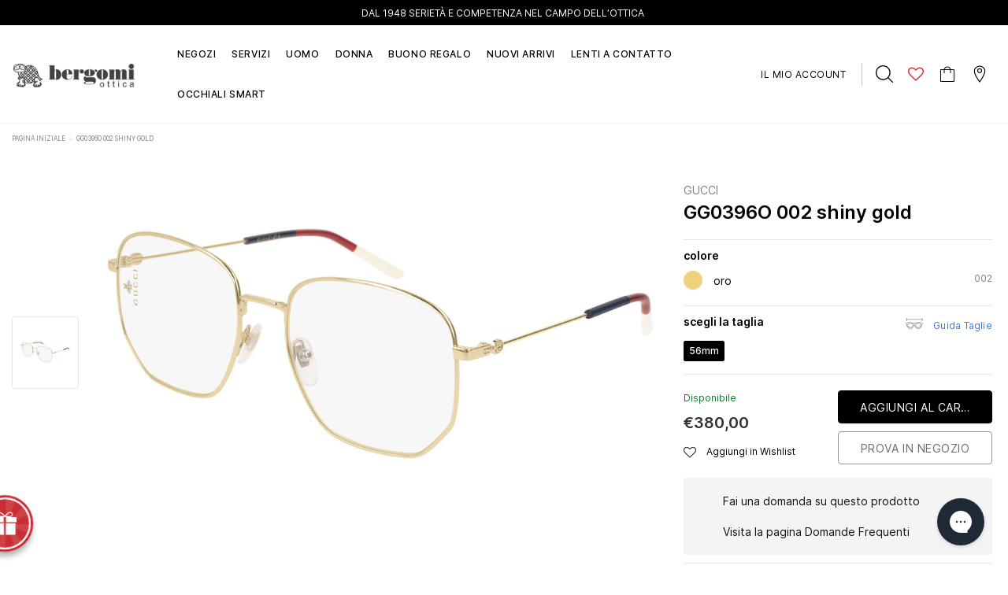

--- FILE ---
content_type: text/html; charset=utf-8
request_url: https://www.otticabergomi.it/products/gucci-gg0396o-002-shiny-gold
body_size: 62148
content:
<!doctype html>
<!--[if lt IE 7]><html class="no-js lt-ie9 lt-ie8 lt-ie7" lang="en"> <![endif]-->
<!--[if IE 7]><html class="no-js lt-ie9 lt-ie8" lang="en"> <![endif]-->
<!--[if IE 8]><html class="no-js lt-ie9" lang="en"> <![endif]-->
<!--[if IE 9 ]><html class="ie9 no-js"> <![endif]-->
<!--[if (gt IE 9)|!(IE)]><!--> <html class="no-js"> <!--<![endif]-->
<head>
  <!-- Basic page needs ================================================== -->
  <meta charset="utf-8">
  <meta http-equiv="X-UA-Compatible" content="IE=edge,chrome=1">

  <!-- Title and description ================================================== -->
  <title>
    GG0396O 002 shiny gold &ndash; Ottica Bergomi
  </title>

  
  <meta name="description" content="Gucci optical collection model GG0396O 002 featuring shiny endura gold frame and gold temple. Gucci Eyewear offer eclectic and contemporary creations that represent the pinnacle of Italian craftsmanship and are unsurpassed in quality, attention to detail and imaginative design. Buy your frames online and take them to y">
  

  

  
  <script>
    (function() {
      const metaContentIndex = 'index, follow, max-snippet:-1, max-image-preview:large, max-video-preview:-1';
      const metaContentNoIndex = 'noindex, nofollow';

      let metaRobots = document.querySelector('meta[name="robots"]');

      if (!metaRobots) {
        // Se non esiste, crea il meta tag
        metaRobots = document.createElement('meta');
        metaRobots.setAttribute('name', 'robots');
        document.head.appendChild(metaRobots);
      }

      const urlPath = window.location.pathname;

      // Regola 1: URL con query param → noindex
      if (window.location.search.length > 0) {
        metaRobots.setAttribute('content', metaContentNoIndex);
        console.log('Meta robots impostato su noindex, nofollow (query params presenti)', window.location.search);

      // Regola 2: URL che contiene collections/*/products/*
      } else if (/^\/.*collections\/[^/]+\/products\/[^/]+/.test(urlPath)) {
        metaRobots.setAttribute('content', metaContentNoIndex);
        console.log('Meta robots impostato su noindex, nofollow (collection > product):', urlPath);

      // Default: index
      } else {
        metaRobots.setAttribute('content', metaContentIndex);
        console.log('Meta robots impostato su index, follow:', urlPath);
      }
    })();
  </script>

  <!-- Product meta ================================================== -->
  

  
    <meta property="og:type" content="product">
    <meta property="og:title" content="GG0396O 002 shiny gold">
    
      <meta property="og:image" content="http://www.otticabergomi.it/cdn/shop/files/e24381885aaf325c3d92dd11b82ef1f8_grande.jpg?v=1738854274">
      <meta property="og:image:secure_url" content="https://www.otticabergomi.it/cdn/shop/files/e24381885aaf325c3d92dd11b82ef1f8_grande.jpg?v=1738854274">
    
    <meta property="og:price:amount" content="380,00">
    <meta property="og:price:currency" content="EUR">
  
  
    <meta property="og:description" content="Gucci optical collection model GG0396O 002 featuring shiny endura gold frame and gold temple. Gucci Eyewear offer eclectic and contemporary creations that represent the pinnacle of Italian craftsmanship and are unsurpassed in quality, attention to detail and imaginative design. Buy your frames online and take them to y">
  

  <meta property="og:url" content="https://www.otticabergomi.it/products/gucci-gg0396o-002-shiny-gold">
  <meta property="og:site_name" content="Ottica Bergomi">
  <!-- /snippets/twitter-card.liquid -->





  <meta name="twitter:card" content="product">
  <meta name="twitter:title" content="GG0396O 002 shiny gold">
  <meta name="twitter:description" content="Gucci optical collection model GG0396O 002 featuring shiny endura gold frame and gold temple. Gucci Eyewear offer eclectic and contemporary creations that represent the pinnacle of Italian craftsmanship and are unsurpassed in quality, attention to detail and imaginative design. Buy your frames online and take them to your local optician to fit prescription lenses.">
  <meta name="twitter:image" content="https://www.otticabergomi.it/cdn/shop/files/e24381885aaf325c3d92dd11b82ef1f8_medium.jpg?v=1738854274">
  <meta name="twitter:image:width" content="240">
  <meta name="twitter:image:height" content="240">
  <meta name="twitter:label1" content="Price">
  <meta name="twitter:data1" content="€380,00 EUR">
  
  <meta name="twitter:label2" content="Brand">
  <meta name="twitter:data2" content="Gucci">
  



  <!-- Helpers ================================================== -->
  
<link rel="canonical" href="https://www.otticabergomi.it/products/gucci-gg0396o-002-shiny-gold">
  
  <meta name="format-detection" content="telephone=no">
  <meta name='viewport' content='width=device-width, initial-scale=1.0, user-scalable=0' >

  <!-- Favicon -->
  
    <link rel="shortcut icon" href="//www.otticabergomi.it/cdn/shop/files/apple-touch-icon_32x32.png?v=1613789666" type="image/png">
    <link rel="apple-touch-icon" sizes="180x180" href="//www.otticabergomi.it/cdn/shop/files/apple-touch-icon_180x180.png?v=1613789666" type="image/png">
    <link rel="apple-touch-icon" sizes="152x152" href="//www.otticabergomi.it/cdn/shop/files/apple-touch-icon_152x152.png?v=1613789666" type="image/png">
  
   
  <!-- Header hook for plugins ================================================== -->
  <script>window.performance && window.performance.mark && window.performance.mark('shopify.content_for_header.start');</script><meta name="google-site-verification" content="F1uSpzWQClfL5NJHdhSiYTfLbSbkv4Az-ETEdWs6wwE">
<meta id="shopify-digital-wallet" name="shopify-digital-wallet" content="/9568157751/digital_wallets/dialog">
<meta name="shopify-checkout-api-token" content="0a04f1d6f971a683973b61ff5a19093e">
<meta id="in-context-paypal-metadata" data-shop-id="9568157751" data-venmo-supported="false" data-environment="production" data-locale="it_IT" data-paypal-v4="true" data-currency="EUR">
<link rel="alternate" type="application/json+oembed" href="https://www.otticabergomi.it/products/gucci-gg0396o-002-shiny-gold.oembed">
<script async="async" src="/checkouts/internal/preloads.js?locale=it-IT"></script>
<link rel="preconnect" href="https://shop.app" crossorigin="anonymous">
<script async="async" src="https://shop.app/checkouts/internal/preloads.js?locale=it-IT&shop_id=9568157751" crossorigin="anonymous"></script>
<script id="apple-pay-shop-capabilities" type="application/json">{"shopId":9568157751,"countryCode":"IT","currencyCode":"EUR","merchantCapabilities":["supports3DS"],"merchantId":"gid:\/\/shopify\/Shop\/9568157751","merchantName":"Ottica Bergomi","requiredBillingContactFields":["postalAddress","email","phone"],"requiredShippingContactFields":["postalAddress","email","phone"],"shippingType":"shipping","supportedNetworks":["visa","maestro","masterCard","amex"],"total":{"type":"pending","label":"Ottica Bergomi","amount":"1.00"},"shopifyPaymentsEnabled":true,"supportsSubscriptions":true}</script>
<script id="shopify-features" type="application/json">{"accessToken":"0a04f1d6f971a683973b61ff5a19093e","betas":["rich-media-storefront-analytics"],"domain":"www.otticabergomi.it","predictiveSearch":true,"shopId":9568157751,"locale":"it"}</script>
<script>var Shopify = Shopify || {};
Shopify.shop = "bergomi.myshopify.com";
Shopify.locale = "it";
Shopify.currency = {"active":"EUR","rate":"1.0"};
Shopify.country = "IT";
Shopify.theme = {"name":"[PRODUCTION] Bergomi","id":158514282823,"schema_name":"Lynkco","schema_version":"1.0.0","theme_store_id":null,"role":"main"};
Shopify.theme.handle = "null";
Shopify.theme.style = {"id":null,"handle":null};
Shopify.cdnHost = "www.otticabergomi.it/cdn";
Shopify.routes = Shopify.routes || {};
Shopify.routes.root = "/";</script>
<script type="module">!function(o){(o.Shopify=o.Shopify||{}).modules=!0}(window);</script>
<script>!function(o){function n(){var o=[];function n(){o.push(Array.prototype.slice.apply(arguments))}return n.q=o,n}var t=o.Shopify=o.Shopify||{};t.loadFeatures=n(),t.autoloadFeatures=n()}(window);</script>
<script>
  window.ShopifyPay = window.ShopifyPay || {};
  window.ShopifyPay.apiHost = "shop.app\/pay";
  window.ShopifyPay.redirectState = null;
</script>
<script id="shop-js-analytics" type="application/json">{"pageType":"product"}</script>
<script defer="defer" async type="module" src="//www.otticabergomi.it/cdn/shopifycloud/shop-js/modules/v2/client.init-shop-cart-sync_B0kkjBRt.it.esm.js"></script>
<script defer="defer" async type="module" src="//www.otticabergomi.it/cdn/shopifycloud/shop-js/modules/v2/chunk.common_AgTufRUD.esm.js"></script>
<script type="module">
  await import("//www.otticabergomi.it/cdn/shopifycloud/shop-js/modules/v2/client.init-shop-cart-sync_B0kkjBRt.it.esm.js");
await import("//www.otticabergomi.it/cdn/shopifycloud/shop-js/modules/v2/chunk.common_AgTufRUD.esm.js");

  window.Shopify.SignInWithShop?.initShopCartSync?.({"fedCMEnabled":true,"windoidEnabled":true});

</script>
<script>
  window.Shopify = window.Shopify || {};
  if (!window.Shopify.featureAssets) window.Shopify.featureAssets = {};
  window.Shopify.featureAssets['shop-js'] = {"shop-cart-sync":["modules/v2/client.shop-cart-sync_XOjUULQV.it.esm.js","modules/v2/chunk.common_AgTufRUD.esm.js"],"init-fed-cm":["modules/v2/client.init-fed-cm_CFGyCp6W.it.esm.js","modules/v2/chunk.common_AgTufRUD.esm.js"],"shop-button":["modules/v2/client.shop-button_D8PBjgvE.it.esm.js","modules/v2/chunk.common_AgTufRUD.esm.js"],"shop-cash-offers":["modules/v2/client.shop-cash-offers_UU-Uz0VT.it.esm.js","modules/v2/chunk.common_AgTufRUD.esm.js","modules/v2/chunk.modal_B6cKP347.esm.js"],"init-windoid":["modules/v2/client.init-windoid_DoFDvLIZ.it.esm.js","modules/v2/chunk.common_AgTufRUD.esm.js"],"shop-toast-manager":["modules/v2/client.shop-toast-manager_B4ykeoIZ.it.esm.js","modules/v2/chunk.common_AgTufRUD.esm.js"],"init-shop-email-lookup-coordinator":["modules/v2/client.init-shop-email-lookup-coordinator_CSPRSD92.it.esm.js","modules/v2/chunk.common_AgTufRUD.esm.js"],"init-shop-cart-sync":["modules/v2/client.init-shop-cart-sync_B0kkjBRt.it.esm.js","modules/v2/chunk.common_AgTufRUD.esm.js"],"avatar":["modules/v2/client.avatar_BTnouDA3.it.esm.js"],"pay-button":["modules/v2/client.pay-button_CPiJlQ5G.it.esm.js","modules/v2/chunk.common_AgTufRUD.esm.js"],"init-customer-accounts":["modules/v2/client.init-customer-accounts_C_Urp9Ri.it.esm.js","modules/v2/client.shop-login-button_BPreIq_c.it.esm.js","modules/v2/chunk.common_AgTufRUD.esm.js","modules/v2/chunk.modal_B6cKP347.esm.js"],"init-shop-for-new-customer-accounts":["modules/v2/client.init-shop-for-new-customer-accounts_Yq_StG--.it.esm.js","modules/v2/client.shop-login-button_BPreIq_c.it.esm.js","modules/v2/chunk.common_AgTufRUD.esm.js","modules/v2/chunk.modal_B6cKP347.esm.js"],"shop-login-button":["modules/v2/client.shop-login-button_BPreIq_c.it.esm.js","modules/v2/chunk.common_AgTufRUD.esm.js","modules/v2/chunk.modal_B6cKP347.esm.js"],"init-customer-accounts-sign-up":["modules/v2/client.init-customer-accounts-sign-up_DwpZPwLB.it.esm.js","modules/v2/client.shop-login-button_BPreIq_c.it.esm.js","modules/v2/chunk.common_AgTufRUD.esm.js","modules/v2/chunk.modal_B6cKP347.esm.js"],"shop-follow-button":["modules/v2/client.shop-follow-button_DF4PngeR.it.esm.js","modules/v2/chunk.common_AgTufRUD.esm.js","modules/v2/chunk.modal_B6cKP347.esm.js"],"checkout-modal":["modules/v2/client.checkout-modal_oq8wp8Y_.it.esm.js","modules/v2/chunk.common_AgTufRUD.esm.js","modules/v2/chunk.modal_B6cKP347.esm.js"],"lead-capture":["modules/v2/client.lead-capture_gcFup1jy.it.esm.js","modules/v2/chunk.common_AgTufRUD.esm.js","modules/v2/chunk.modal_B6cKP347.esm.js"],"shop-login":["modules/v2/client.shop-login_DiId8eKP.it.esm.js","modules/v2/chunk.common_AgTufRUD.esm.js","modules/v2/chunk.modal_B6cKP347.esm.js"],"payment-terms":["modules/v2/client.payment-terms_DTfZn2x7.it.esm.js","modules/v2/chunk.common_AgTufRUD.esm.js","modules/v2/chunk.modal_B6cKP347.esm.js"]};
</script>
<script>(function() {
  var isLoaded = false;
  function asyncLoad() {
    if (isLoaded) return;
    isLoaded = true;
    var urls = ["\/\/social-login.oxiapps.com\/api\/init?vt=928356\u0026shop=bergomi.myshopify.com","https:\/\/chimpstatic.com\/mcjs-connected\/js\/users\/b5a5ce940086aa8bbd0838d5f\/71870d2d815b285ef6a0110ff.js?shop=bergomi.myshopify.com","https:\/\/gdprcdn.b-cdn.net\/js\/gdpr_cookie_consent.min.js?shop=bergomi.myshopify.com","https:\/\/cdn.one.store\/javascript\/dist\/1.0\/jcr-widget.js?account_id=shopify:bergomi.myshopify.com\u0026shop=bergomi.myshopify.com"];
    for (var i = 0; i < urls.length; i++) {
      var s = document.createElement('script');
      s.type = 'text/javascript';
      s.async = true;
      s.src = urls[i];
      var x = document.getElementsByTagName('script')[0];
      x.parentNode.insertBefore(s, x);
    }
  };
  if(window.attachEvent) {
    window.attachEvent('onload', asyncLoad);
  } else {
    window.addEventListener('load', asyncLoad, false);
  }
})();</script>
<script id="__st">var __st={"a":9568157751,"offset":3600,"reqid":"4ba786a7-c6f8-4c5a-843c-48e495969d95-1768622721","pageurl":"www.otticabergomi.it\/products\/gucci-gg0396o-002-shiny-gold","u":"55e389b5d44a","p":"product","rtyp":"product","rid":4539271643191};</script>
<script>window.ShopifyPaypalV4VisibilityTracking = true;</script>
<script id="captcha-bootstrap">!function(){'use strict';const t='contact',e='account',n='new_comment',o=[[t,t],['blogs',n],['comments',n],[t,'customer']],c=[[e,'customer_login'],[e,'guest_login'],[e,'recover_customer_password'],[e,'create_customer']],r=t=>t.map((([t,e])=>`form[action*='/${t}']:not([data-nocaptcha='true']) input[name='form_type'][value='${e}']`)).join(','),a=t=>()=>t?[...document.querySelectorAll(t)].map((t=>t.form)):[];function s(){const t=[...o],e=r(t);return a(e)}const i='password',u='form_key',d=['recaptcha-v3-token','g-recaptcha-response','h-captcha-response',i],f=()=>{try{return window.sessionStorage}catch{return}},m='__shopify_v',_=t=>t.elements[u];function p(t,e,n=!1){try{const o=window.sessionStorage,c=JSON.parse(o.getItem(e)),{data:r}=function(t){const{data:e,action:n}=t;return t[m]||n?{data:e,action:n}:{data:t,action:n}}(c);for(const[e,n]of Object.entries(r))t.elements[e]&&(t.elements[e].value=n);n&&o.removeItem(e)}catch(o){console.error('form repopulation failed',{error:o})}}const l='form_type',E='cptcha';function T(t){t.dataset[E]=!0}const w=window,h=w.document,L='Shopify',v='ce_forms',y='captcha';let A=!1;((t,e)=>{const n=(g='f06e6c50-85a8-45c8-87d0-21a2b65856fe',I='https://cdn.shopify.com/shopifycloud/storefront-forms-hcaptcha/ce_storefront_forms_captcha_hcaptcha.v1.5.2.iife.js',D={infoText:'Protetto da hCaptcha',privacyText:'Privacy',termsText:'Termini'},(t,e,n)=>{const o=w[L][v],c=o.bindForm;if(c)return c(t,g,e,D).then(n);var r;o.q.push([[t,g,e,D],n]),r=I,A||(h.body.append(Object.assign(h.createElement('script'),{id:'captcha-provider',async:!0,src:r})),A=!0)});var g,I,D;w[L]=w[L]||{},w[L][v]=w[L][v]||{},w[L][v].q=[],w[L][y]=w[L][y]||{},w[L][y].protect=function(t,e){n(t,void 0,e),T(t)},Object.freeze(w[L][y]),function(t,e,n,w,h,L){const[v,y,A,g]=function(t,e,n){const i=e?o:[],u=t?c:[],d=[...i,...u],f=r(d),m=r(i),_=r(d.filter((([t,e])=>n.includes(e))));return[a(f),a(m),a(_),s()]}(w,h,L),I=t=>{const e=t.target;return e instanceof HTMLFormElement?e:e&&e.form},D=t=>v().includes(t);t.addEventListener('submit',(t=>{const e=I(t);if(!e)return;const n=D(e)&&!e.dataset.hcaptchaBound&&!e.dataset.recaptchaBound,o=_(e),c=g().includes(e)&&(!o||!o.value);(n||c)&&t.preventDefault(),c&&!n&&(function(t){try{if(!f())return;!function(t){const e=f();if(!e)return;const n=_(t);if(!n)return;const o=n.value;o&&e.removeItem(o)}(t);const e=Array.from(Array(32),(()=>Math.random().toString(36)[2])).join('');!function(t,e){_(t)||t.append(Object.assign(document.createElement('input'),{type:'hidden',name:u})),t.elements[u].value=e}(t,e),function(t,e){const n=f();if(!n)return;const o=[...t.querySelectorAll(`input[type='${i}']`)].map((({name:t})=>t)),c=[...d,...o],r={};for(const[a,s]of new FormData(t).entries())c.includes(a)||(r[a]=s);n.setItem(e,JSON.stringify({[m]:1,action:t.action,data:r}))}(t,e)}catch(e){console.error('failed to persist form',e)}}(e),e.submit())}));const S=(t,e)=>{t&&!t.dataset[E]&&(n(t,e.some((e=>e===t))),T(t))};for(const o of['focusin','change'])t.addEventListener(o,(t=>{const e=I(t);D(e)&&S(e,y())}));const B=e.get('form_key'),M=e.get(l),P=B&&M;t.addEventListener('DOMContentLoaded',(()=>{const t=y();if(P)for(const e of t)e.elements[l].value===M&&p(e,B);[...new Set([...A(),...v().filter((t=>'true'===t.dataset.shopifyCaptcha))])].forEach((e=>S(e,t)))}))}(h,new URLSearchParams(w.location.search),n,t,e,['guest_login'])})(!0,!0)}();</script>
<script integrity="sha256-4kQ18oKyAcykRKYeNunJcIwy7WH5gtpwJnB7kiuLZ1E=" data-source-attribution="shopify.loadfeatures" defer="defer" src="//www.otticabergomi.it/cdn/shopifycloud/storefront/assets/storefront/load_feature-a0a9edcb.js" crossorigin="anonymous"></script>
<script crossorigin="anonymous" defer="defer" src="//www.otticabergomi.it/cdn/shopifycloud/storefront/assets/shopify_pay/storefront-65b4c6d7.js?v=20250812"></script>
<script data-source-attribution="shopify.dynamic_checkout.dynamic.init">var Shopify=Shopify||{};Shopify.PaymentButton=Shopify.PaymentButton||{isStorefrontPortableWallets:!0,init:function(){window.Shopify.PaymentButton.init=function(){};var t=document.createElement("script");t.src="https://www.otticabergomi.it/cdn/shopifycloud/portable-wallets/latest/portable-wallets.it.js",t.type="module",document.head.appendChild(t)}};
</script>
<script data-source-attribution="shopify.dynamic_checkout.buyer_consent">
  function portableWalletsHideBuyerConsent(e){var t=document.getElementById("shopify-buyer-consent"),n=document.getElementById("shopify-subscription-policy-button");t&&n&&(t.classList.add("hidden"),t.setAttribute("aria-hidden","true"),n.removeEventListener("click",e))}function portableWalletsShowBuyerConsent(e){var t=document.getElementById("shopify-buyer-consent"),n=document.getElementById("shopify-subscription-policy-button");t&&n&&(t.classList.remove("hidden"),t.removeAttribute("aria-hidden"),n.addEventListener("click",e))}window.Shopify?.PaymentButton&&(window.Shopify.PaymentButton.hideBuyerConsent=portableWalletsHideBuyerConsent,window.Shopify.PaymentButton.showBuyerConsent=portableWalletsShowBuyerConsent);
</script>
<script data-source-attribution="shopify.dynamic_checkout.cart.bootstrap">document.addEventListener("DOMContentLoaded",(function(){function t(){return document.querySelector("shopify-accelerated-checkout-cart, shopify-accelerated-checkout")}if(t())Shopify.PaymentButton.init();else{new MutationObserver((function(e,n){t()&&(Shopify.PaymentButton.init(),n.disconnect())})).observe(document.body,{childList:!0,subtree:!0})}}));
</script>
<link id="shopify-accelerated-checkout-styles" rel="stylesheet" media="screen" href="https://www.otticabergomi.it/cdn/shopifycloud/portable-wallets/latest/accelerated-checkout-backwards-compat.css" crossorigin="anonymous">
<style id="shopify-accelerated-checkout-cart">
        #shopify-buyer-consent {
  margin-top: 1em;
  display: inline-block;
  width: 100%;
}

#shopify-buyer-consent.hidden {
  display: none;
}

#shopify-subscription-policy-button {
  background: none;
  border: none;
  padding: 0;
  text-decoration: underline;
  font-size: inherit;
  cursor: pointer;
}

#shopify-subscription-policy-button::before {
  box-shadow: none;
}

      </style>

<script>window.performance && window.performance.mark && window.performance.mark('shopify.content_for_header.end');</script>

  <!--[if lt IE 9]>
  <script src="//html5shiv.googlecode.com/svn/trunk/html5.js" type="text/javascript"></script>
  <![endif]-->
  
  
   <!-- fonts -->
  
<script type="text/javascript">
  WebFontConfig = {
    google: { families: [ 
      
          'Poppins:100,200,300,400,500,600,700,800,900'
	  
      
      
      	
      		,
      	      
        'Arimo:100,200,300,400,500,600,700,800,900'
	  
      
      
      	
      		,
      	      
        'Tinos:100,200,300,400,500,600,700,800,900'
	  
      
      
    ] }
  };
  (function() {
    var wf = document.createElement('script');
    wf.src = ('https:' == document.location.protocol ? 'https' : 'http') +
      '://ajax.googleapis.com/ajax/libs/webfont/1/webfont.js';
    wf.type = 'text/javascript';
    wf.async = 'true';
    var s = document.getElementsByTagName('script')[0];
    s.parentNode.insertBefore(wf, s);
  })(); 
</script>

  <link rel="stylesheet" href="//maxcdn.bootstrapcdn.com/font-awesome/4.7.0/css/font-awesome.min.css">

<link href="//www.otticabergomi.it/cdn/shop/t/31/assets/jquery.fancybox.css?v=37485665262846397371708014866" rel="stylesheet" type="text/css" media="all" />
<link href="//www.otticabergomi.it/cdn/shop/t/31/assets/bootstrap.min.css?v=38571366737035498221708014865" rel="stylesheet" type="text/css" media="all" />

<link href="//www.otticabergomi.it/cdn/shop/t/31/assets/style.scss.css?v=106868075188074435481709060194" rel="stylesheet" type="text/css" media="all" />



<link href="//www.otticabergomi.it/cdn/shop/t/31/assets/style-responsive.scss.css?v=29744551416463742201721417138" rel="stylesheet" type="text/css" media="all" />

<link href="//www.otticabergomi.it/cdn/shop/t/31/assets/custom-theme.css?v=10088652229276331991749219525" rel="stylesheet" type="text/css" media="all" />

<link href="//www.otticabergomi.it/cdn/shop/t/31/assets/customer-custom-theme.css?v=120437465968569310901708959425" rel="stylesheet" type="text/css" media="all" />

  <script src="//ajax.googleapis.com/ajax/libs/jquery/1.11.0/jquery.min.js" type="text/javascript"></script>
<script src="//www.otticabergomi.it/cdn/shop/t/31/assets/jquery-cookie.min.js?v=72365755745404048181708014867"></script>

<script>
  window.ajax_cart = false;
  window.dpl_upsell = false;
  window.money_format = "€{{amount_with_comma_separator}} EUR";
  window.shop_currency = "EUR";
  window.show_multiple_currencies = false;
  window.loading_url = "//www.otticabergomi.it/cdn/shop/t/31/assets/loading.gif?v=9815"; 
  window.use_color_swatch = true;
  window.use_variant_swatch = false;
  window.enable_sidebar_multiple_choice = true;
  window.dropdowncart_type = "hover";
  window.file_url = "//www.otticabergomi.it/cdn/shop/files/?v=9815";
  window.asset_url = "";
  window.show_sidebar = "Show sidebar";
  window.hide_sidebar = "Hide sidebar";
  window.template_suffix = "";
  window.ajax_sidebar_link = true;
  
  window.inventory_text = {
    in_stock: "Disponibile",
    many_in_stock: "Disponibile",
    out_of_stock: "Sold out",
    add_to_cart: "Aggiungi al carrello",
    sold_out: "sold out",
    unavailable: "Avvisami",
    add_wishlist : "Aggiungi in Wishlist",
    remove_wishlist : "Togli dalla Wishlist",
    select_options : "scegli opzione",
    hide_options : "nascondi varianti",
    show_options : "mostra varianti",
    adding : "Aggiungo...",
    thank_you : "Grazie",
    add_more : "Aggiungi altro",
    cart_feedback : "aggiunto al carrello"
  };    
          
  window.multi_lang = false;
</script>

<script src="//www.otticabergomi.it/cdn/shop/t/31/assets/custom.js?v=153326755719994295771767093603" defer></script>



  
  
  

  <script src="//www.otticabergomi.it/cdn/shop/t/31/assets/theme.min.js?v=164077863512823189631708014868" type="text/javascript"></script>

<script>window.__pagefly_analytics_settings__={"version":2,"visits":268,"dashboardVisits":"26","defaultTrialDay":14,"storefrontPassword":"","acceptGDPR":true,"klaviyoListKey":"MFNKPU","pageflyThemeId":80386457655,"migratedSections":true,"planMigrated":true,"install_app":"1","create_first_regular_page":"1","publish_first_regular_page":"1","acceptTracking":true,"acceptGATracking":true,"acceptCrisp":true,"acceptCookies":true,"feedbackTriggered":[{"triggeredAt":"2022-03-15T10:23:25.974Z","type":"OLD_USER"},{"triggeredAt":"2022-03-22T14:17:19.631Z","type":"VIEW_PAGE_NO_TEMPLATE"}]};</script>
 




<!-- BEGIN app block: shopify://apps/consentmo-gdpr/blocks/gdpr_cookie_consent/4fbe573f-a377-4fea-9801-3ee0858cae41 -->


<!-- END app block --><!-- BEGIN app block: shopify://apps/one-ai-email-sms-marketing/blocks/embed-pixel/e2660a3c-4398-468f-b8cb-e4e470225df5 -->

<!-- END app block --><!-- BEGIN app block: shopify://apps/pagefly-page-builder/blocks/app-embed/83e179f7-59a0-4589-8c66-c0dddf959200 -->

<!-- BEGIN app snippet: pagefly-cro-ab-testing-main -->







<script>
  ;(function () {
    const url = new URL(window.location)
    const viewParam = url.searchParams.get('view')
    if (viewParam && viewParam.includes('variant-pf-')) {
      url.searchParams.set('pf_v', viewParam)
      url.searchParams.delete('view')
      window.history.replaceState({}, '', url)
    }
  })()
</script>



<script type='module'>
  
  window.PAGEFLY_CRO = window.PAGEFLY_CRO || {}

  window.PAGEFLY_CRO['data_debug'] = {
    original_template_suffix: "all_products",
    allow_ab_test: false,
    ab_test_start_time: 0,
    ab_test_end_time: 0,
    today_date_time: 1768622721000,
  }
  window.PAGEFLY_CRO['GA4'] = { enabled: false}
</script>

<!-- END app snippet -->








  <script src='https://cdn.shopify.com/extensions/019bb4f9-aed6-78a3-be91-e9d44663e6bf/pagefly-page-builder-215/assets/pagefly-helper.js' defer='defer'></script>

  <script src='https://cdn.shopify.com/extensions/019bb4f9-aed6-78a3-be91-e9d44663e6bf/pagefly-page-builder-215/assets/pagefly-general-helper.js' defer='defer'></script>

  <script src='https://cdn.shopify.com/extensions/019bb4f9-aed6-78a3-be91-e9d44663e6bf/pagefly-page-builder-215/assets/pagefly-snap-slider.js' defer='defer'></script>

  <script src='https://cdn.shopify.com/extensions/019bb4f9-aed6-78a3-be91-e9d44663e6bf/pagefly-page-builder-215/assets/pagefly-slideshow-v3.js' defer='defer'></script>

  <script src='https://cdn.shopify.com/extensions/019bb4f9-aed6-78a3-be91-e9d44663e6bf/pagefly-page-builder-215/assets/pagefly-slideshow-v4.js' defer='defer'></script>

  <script src='https://cdn.shopify.com/extensions/019bb4f9-aed6-78a3-be91-e9d44663e6bf/pagefly-page-builder-215/assets/pagefly-glider.js' defer='defer'></script>

  <script src='https://cdn.shopify.com/extensions/019bb4f9-aed6-78a3-be91-e9d44663e6bf/pagefly-page-builder-215/assets/pagefly-slideshow-v1-v2.js' defer='defer'></script>

  <script src='https://cdn.shopify.com/extensions/019bb4f9-aed6-78a3-be91-e9d44663e6bf/pagefly-page-builder-215/assets/pagefly-product-media.js' defer='defer'></script>

  <script src='https://cdn.shopify.com/extensions/019bb4f9-aed6-78a3-be91-e9d44663e6bf/pagefly-page-builder-215/assets/pagefly-product.js' defer='defer'></script>


<script id='pagefly-helper-data' type='application/json'>
  {
    "page_optimization": {
      "assets_prefetching": false
    },
    "elements_asset_mapper": {
      "Accordion": "https://cdn.shopify.com/extensions/019bb4f9-aed6-78a3-be91-e9d44663e6bf/pagefly-page-builder-215/assets/pagefly-accordion.js",
      "Accordion3": "https://cdn.shopify.com/extensions/019bb4f9-aed6-78a3-be91-e9d44663e6bf/pagefly-page-builder-215/assets/pagefly-accordion3.js",
      "CountDown": "https://cdn.shopify.com/extensions/019bb4f9-aed6-78a3-be91-e9d44663e6bf/pagefly-page-builder-215/assets/pagefly-countdown.js",
      "GMap1": "https://cdn.shopify.com/extensions/019bb4f9-aed6-78a3-be91-e9d44663e6bf/pagefly-page-builder-215/assets/pagefly-gmap.js",
      "GMap2": "https://cdn.shopify.com/extensions/019bb4f9-aed6-78a3-be91-e9d44663e6bf/pagefly-page-builder-215/assets/pagefly-gmap.js",
      "GMapBasicV2": "https://cdn.shopify.com/extensions/019bb4f9-aed6-78a3-be91-e9d44663e6bf/pagefly-page-builder-215/assets/pagefly-gmap.js",
      "GMapAdvancedV2": "https://cdn.shopify.com/extensions/019bb4f9-aed6-78a3-be91-e9d44663e6bf/pagefly-page-builder-215/assets/pagefly-gmap.js",
      "HTML.Video": "https://cdn.shopify.com/extensions/019bb4f9-aed6-78a3-be91-e9d44663e6bf/pagefly-page-builder-215/assets/pagefly-htmlvideo.js",
      "HTML.Video2": "https://cdn.shopify.com/extensions/019bb4f9-aed6-78a3-be91-e9d44663e6bf/pagefly-page-builder-215/assets/pagefly-htmlvideo2.js",
      "HTML.Video3": "https://cdn.shopify.com/extensions/019bb4f9-aed6-78a3-be91-e9d44663e6bf/pagefly-page-builder-215/assets/pagefly-htmlvideo2.js",
      "BackgroundVideo": "https://cdn.shopify.com/extensions/019bb4f9-aed6-78a3-be91-e9d44663e6bf/pagefly-page-builder-215/assets/pagefly-htmlvideo2.js",
      "Instagram": "https://cdn.shopify.com/extensions/019bb4f9-aed6-78a3-be91-e9d44663e6bf/pagefly-page-builder-215/assets/pagefly-instagram.js",
      "Instagram2": "https://cdn.shopify.com/extensions/019bb4f9-aed6-78a3-be91-e9d44663e6bf/pagefly-page-builder-215/assets/pagefly-instagram.js",
      "Insta3": "https://cdn.shopify.com/extensions/019bb4f9-aed6-78a3-be91-e9d44663e6bf/pagefly-page-builder-215/assets/pagefly-instagram3.js",
      "Tabs": "https://cdn.shopify.com/extensions/019bb4f9-aed6-78a3-be91-e9d44663e6bf/pagefly-page-builder-215/assets/pagefly-tab.js",
      "Tabs3": "https://cdn.shopify.com/extensions/019bb4f9-aed6-78a3-be91-e9d44663e6bf/pagefly-page-builder-215/assets/pagefly-tab3.js",
      "ProductBox": "https://cdn.shopify.com/extensions/019bb4f9-aed6-78a3-be91-e9d44663e6bf/pagefly-page-builder-215/assets/pagefly-cart.js",
      "FBPageBox2": "https://cdn.shopify.com/extensions/019bb4f9-aed6-78a3-be91-e9d44663e6bf/pagefly-page-builder-215/assets/pagefly-facebook.js",
      "FBLikeButton2": "https://cdn.shopify.com/extensions/019bb4f9-aed6-78a3-be91-e9d44663e6bf/pagefly-page-builder-215/assets/pagefly-facebook.js",
      "TwitterFeed2": "https://cdn.shopify.com/extensions/019bb4f9-aed6-78a3-be91-e9d44663e6bf/pagefly-page-builder-215/assets/pagefly-twitter.js",
      "Paragraph4": "https://cdn.shopify.com/extensions/019bb4f9-aed6-78a3-be91-e9d44663e6bf/pagefly-page-builder-215/assets/pagefly-paragraph4.js",

      "AliReviews": "https://cdn.shopify.com/extensions/019bb4f9-aed6-78a3-be91-e9d44663e6bf/pagefly-page-builder-215/assets/pagefly-3rd-elements.js",
      "BackInStock": "https://cdn.shopify.com/extensions/019bb4f9-aed6-78a3-be91-e9d44663e6bf/pagefly-page-builder-215/assets/pagefly-3rd-elements.js",
      "GloboBackInStock": "https://cdn.shopify.com/extensions/019bb4f9-aed6-78a3-be91-e9d44663e6bf/pagefly-page-builder-215/assets/pagefly-3rd-elements.js",
      "GrowaveWishlist": "https://cdn.shopify.com/extensions/019bb4f9-aed6-78a3-be91-e9d44663e6bf/pagefly-page-builder-215/assets/pagefly-3rd-elements.js",
      "InfiniteOptionsShopPad": "https://cdn.shopify.com/extensions/019bb4f9-aed6-78a3-be91-e9d44663e6bf/pagefly-page-builder-215/assets/pagefly-3rd-elements.js",
      "InkybayProductPersonalizer": "https://cdn.shopify.com/extensions/019bb4f9-aed6-78a3-be91-e9d44663e6bf/pagefly-page-builder-215/assets/pagefly-3rd-elements.js",
      "LimeSpot": "https://cdn.shopify.com/extensions/019bb4f9-aed6-78a3-be91-e9d44663e6bf/pagefly-page-builder-215/assets/pagefly-3rd-elements.js",
      "Loox": "https://cdn.shopify.com/extensions/019bb4f9-aed6-78a3-be91-e9d44663e6bf/pagefly-page-builder-215/assets/pagefly-3rd-elements.js",
      "Opinew": "https://cdn.shopify.com/extensions/019bb4f9-aed6-78a3-be91-e9d44663e6bf/pagefly-page-builder-215/assets/pagefly-3rd-elements.js",
      "Powr": "https://cdn.shopify.com/extensions/019bb4f9-aed6-78a3-be91-e9d44663e6bf/pagefly-page-builder-215/assets/pagefly-3rd-elements.js",
      "ProductReviews": "https://cdn.shopify.com/extensions/019bb4f9-aed6-78a3-be91-e9d44663e6bf/pagefly-page-builder-215/assets/pagefly-3rd-elements.js",
      "PushOwl": "https://cdn.shopify.com/extensions/019bb4f9-aed6-78a3-be91-e9d44663e6bf/pagefly-page-builder-215/assets/pagefly-3rd-elements.js",
      "ReCharge": "https://cdn.shopify.com/extensions/019bb4f9-aed6-78a3-be91-e9d44663e6bf/pagefly-page-builder-215/assets/pagefly-3rd-elements.js",
      "Rivyo": "https://cdn.shopify.com/extensions/019bb4f9-aed6-78a3-be91-e9d44663e6bf/pagefly-page-builder-215/assets/pagefly-3rd-elements.js",
      "TrackingMore": "https://cdn.shopify.com/extensions/019bb4f9-aed6-78a3-be91-e9d44663e6bf/pagefly-page-builder-215/assets/pagefly-3rd-elements.js",
      "Vitals": "https://cdn.shopify.com/extensions/019bb4f9-aed6-78a3-be91-e9d44663e6bf/pagefly-page-builder-215/assets/pagefly-3rd-elements.js",
      "Wiser": "https://cdn.shopify.com/extensions/019bb4f9-aed6-78a3-be91-e9d44663e6bf/pagefly-page-builder-215/assets/pagefly-3rd-elements.js"
    },
    "custom_elements_mapper": {
      "pf-click-action-element": "https://cdn.shopify.com/extensions/019bb4f9-aed6-78a3-be91-e9d44663e6bf/pagefly-page-builder-215/assets/pagefly-click-action-element.js",
      "pf-dialog-element": "https://cdn.shopify.com/extensions/019bb4f9-aed6-78a3-be91-e9d44663e6bf/pagefly-page-builder-215/assets/pagefly-dialog-element.js"
    }
  }
</script>


<!-- END app block --><!-- BEGIN app block: shopify://apps/oxi-social-login/blocks/social-login-embed/24ad60bc-8f09-42fa-807e-e5eda0fdae17 -->


<script>
    
        var vt = '1765449977';
    
        var oxi_data_scheme = 'light';
        if (document.querySelector('html').hasAttribute('data-scheme')) {
            oxi_data_scheme = document.querySelector('html').getAttribute('data-scheme');
        }
    function wfete(selector) {
    return new Promise(resolve => {
    if (document.querySelector(selector)) {
      return resolve(document.querySelector(selector));
    }

    const observer = new MutationObserver(() => {
      if (document.querySelector(selector)) {
        resolve(document.querySelector(selector));
        observer.disconnect();
      }
    });

    observer.observe(document.body, {
      subtree: true,
      childList: true,
    });
    });
  }
  async function oxi_init() {
    const data = await getOConfig();
  }
  function getOConfig() {
    var script = document.createElement('script');
    script.src = '//social-login.oxiapps.com/init.json?shop=bergomi.myshopify.com&vt='+vt+'&callback=jQuery111004090950169811405_1543664809199';
    script.setAttribute('rel','nofollow');
    document.head.appendChild(script);
  }
  function jQuery111004090950169811405_1543664809199(p) {
        var shop_locale = "";
        if (typeof Shopify !== 'undefined' && typeof Shopify.locale !== 'undefined') {
            shop_locale = "&locale="+Shopify.locale;
    }
    if (p.m == "1") {
      if (typeof oxi_initialized === 'undefined') {
        var oxi_initialized = true;
        //vt = parseInt(p.v);
        vt = parseInt(vt);

                var elem = document.createElement("link");
                elem.setAttribute("type", "text/css");
                elem.setAttribute("rel", "stylesheet");
                elem.setAttribute("href", "https://cdn.shopify.com/extensions/019a9bbf-e6d9-7768-bf83-c108720b519c/embedded-social-login-54/assets/remodal.css");
                document.getElementsByTagName("head")[0].appendChild(elem);


        var newScript = document.createElement('script');
        newScript.type = 'text/javascript';
        newScript.src = 'https://cdn.shopify.com/extensions/019a9bbf-e6d9-7768-bf83-c108720b519c/embedded-social-login-54/assets/osl.min.js';
        document.getElementsByTagName('head')[0].appendChild(newScript);
      }
    } else {
      const intervalID = setInterval(() => {
        if (document.querySelector('body')) {
            clearInterval(intervalID);

            opa = ['form[action*="account/login"]', 'form[action$="account"]'];
            opa.forEach(e => {
                wfete(e).then(element => {
                    if (typeof oxi_initialized === 'undefined') {
                        var oxi_initialized = true;
                        console.log("Oxi Social Login Initialized");
                        if (p.i == 'y') {
                            var list = document.querySelectorAll(e);
                            var oxi_list_length = 0;
                            if (list.length > 0) {
                                //oxi_list_length = 3;
                                oxi_list_length = list.length;
                            }
                            for(var osli1 = 0; osli1 < oxi_list_length; osli1++) {
                                if (list[osli1].querySelector('[value="guest_login"]')) {
                                } else {
                                if ( list[osli1].querySelectorAll('.oxi-social-login').length <= 0 && list[osli1].querySelectorAll('.oxi_social_wrapper').length <= 0 ) {
                                    var osl_checkout_url = '';
                                    if (list[osli1].querySelector('[name="checkout_url"]') !== null) {
                                        osl_checkout_url = '&osl_checkout_url='+list[osli1].querySelector('[name="checkout_url"]').value;
                                    }
                                    osl_checkout_url = osl_checkout_url.replace(/<[^>]*>/g, '').trim();
                                    list[osli1].insertAdjacentHTML(p.p, '<div class="oxi_social_wrapper" style="'+p.c+'"><iframe id="social_login_frame" class="social_login_frame" title="Social Login" src="https://social-login.oxiapps.com/widget?site='+p.s+'&vt='+vt+shop_locale+osl_checkout_url+'&scheme='+oxi_data_scheme+'" style="width:100%;max-width:100%;padding-top:0px;margin-bottom:5px;border:0px;height:'+p.h+'px;" scrolling=no></iframe></div>');
                                }
                                }
                            }
                        }
                    }
                });
            });

            wfete('#oxi-social-login').then(element => {
                document.getElementById('oxi-social-login').innerHTML="<iframe id='social_login_frame' class='social_login_frame' title='Social Login' src='https://social-login.oxiapps.com/widget?site="+p.s+"&vt="+vt+shop_locale+"&scheme="+oxi_data_scheme+"' style='width:100%;max-width:100%;padding-top:0px;margin-bottom:5px;border:0px;height:"+p.h+"px;' scrolling=no></iframe>";
            });
            wfete('.oxi-social-login').then(element => {
                var oxi_elms = document.querySelectorAll(".oxi-social-login");
                oxi_elms.forEach((oxi_elm) => {
                            oxi_elm.innerHTML="<iframe id='social_login_frame' class='social_login_frame' title='Social Login' src='https://social-login.oxiapps.com/widget?site="+p.s+"&vt="+vt+shop_locale+"&scheme="+oxi_data_scheme+"' style='width:100%;max-width:100%;padding-top:0px;margin-bottom:5px;border:0px;height:"+p.h+"px;' scrolling=no></iframe>";
                });
            });
        }
      }, 100);
    }

    var o_resized = false;
    var oxi_response = function(event) {
      if (event.origin+'/'=="https://social-login.oxiapps.com/") {
                if (event.data.action == "loaded") {
                    event.source.postMessage({
                        action:'getParentUrl',parentUrl: window.location.href+''
                    },"*");
                }

        var message = event.data+'';
        var key = message.split(':')[0];
        var value = message.split(':')[1];
        if (key=="height") {
          var oxi_iframe = document.getElementById('social_login_frame');
          if (oxi_iframe && !o_resized) {
            o_resized = true;
            oxi_iframe.style.height = value + "px";
          }
        }
      }
    };
    if (window.addEventListener) {
      window.addEventListener('message', oxi_response, false);
    } else {
      window.attachEvent("onmessage", oxi_response);
    }
  }
  oxi_init();
</script>


<!-- END app block --><!-- BEGIN app block: shopify://apps/instafeed/blocks/head-block/c447db20-095d-4a10-9725-b5977662c9d5 --><link rel="preconnect" href="https://cdn.nfcube.com/">
<link rel="preconnect" href="https://scontent.cdninstagram.com/">


  <script>
    document.addEventListener('DOMContentLoaded', function () {
      let instafeedScript = document.createElement('script');

      
        instafeedScript.src = 'https://storage.nfcube.com/instafeed-239248407529568908f882bc7722a7ce.js';
      

      document.body.appendChild(instafeedScript);
    });
  </script>





<!-- END app block --><!-- BEGIN app block: shopify://apps/gorgias-live-chat-helpdesk/blocks/gorgias/a66db725-7b96-4e3f-916e-6c8e6f87aaaa -->
<script defer data-gorgias-loader-chat src="https://config.gorgias.chat/bundle-loader/shopify/bergomi.myshopify.com"></script>


<script defer data-gorgias-loader-convert  src="https://cdn.9gtb.com/loader.js"></script>


<script defer data-gorgias-loader-mailto-replace  src="https://config.gorgias.help/api/contact-forms/replace-mailto-script.js?shopName=bergomi"></script>


<!-- END app block --><script src="https://cdn.shopify.com/extensions/09be6f57-2146-44fb-aedc-503c9ee38877/one-ai-sms-email-marketing-11/assets/one-pixel.js" type="text/javascript" defer="defer"></script>
<script src="https://cdn.shopify.com/extensions/019bc798-8961-78a8-a4e0-9b2049d94b6d/consentmo-gdpr-575/assets/consentmo_cookie_consent.js" type="text/javascript" defer="defer"></script>
<script src="https://cdn.shopify.com/extensions/019bc7b7-7f14-7217-a6a6-132dcd8a0c79/lensadvizor-1-331/assets/lensadvizor-embeds.min.js" type="text/javascript" defer="defer"></script>
<link href="https://monorail-edge.shopifysvc.com" rel="dns-prefetch">
<script>(function(){if ("sendBeacon" in navigator && "performance" in window) {try {var session_token_from_headers = performance.getEntriesByType('navigation')[0].serverTiming.find(x => x.name == '_s').description;} catch {var session_token_from_headers = undefined;}var session_cookie_matches = document.cookie.match(/_shopify_s=([^;]*)/);var session_token_from_cookie = session_cookie_matches && session_cookie_matches.length === 2 ? session_cookie_matches[1] : "";var session_token = session_token_from_headers || session_token_from_cookie || "";function handle_abandonment_event(e) {var entries = performance.getEntries().filter(function(entry) {return /monorail-edge.shopifysvc.com/.test(entry.name);});if (!window.abandonment_tracked && entries.length === 0) {window.abandonment_tracked = true;var currentMs = Date.now();var navigation_start = performance.timing.navigationStart;var payload = {shop_id: 9568157751,url: window.location.href,navigation_start,duration: currentMs - navigation_start,session_token,page_type: "product"};window.navigator.sendBeacon("https://monorail-edge.shopifysvc.com/v1/produce", JSON.stringify({schema_id: "online_store_buyer_site_abandonment/1.1",payload: payload,metadata: {event_created_at_ms: currentMs,event_sent_at_ms: currentMs}}));}}window.addEventListener('pagehide', handle_abandonment_event);}}());</script>
<script id="web-pixels-manager-setup">(function e(e,d,r,n,o){if(void 0===o&&(o={}),!Boolean(null===(a=null===(i=window.Shopify)||void 0===i?void 0:i.analytics)||void 0===a?void 0:a.replayQueue)){var i,a;window.Shopify=window.Shopify||{};var t=window.Shopify;t.analytics=t.analytics||{};var s=t.analytics;s.replayQueue=[],s.publish=function(e,d,r){return s.replayQueue.push([e,d,r]),!0};try{self.performance.mark("wpm:start")}catch(e){}var l=function(){var e={modern:/Edge?\/(1{2}[4-9]|1[2-9]\d|[2-9]\d{2}|\d{4,})\.\d+(\.\d+|)|Firefox\/(1{2}[4-9]|1[2-9]\d|[2-9]\d{2}|\d{4,})\.\d+(\.\d+|)|Chrom(ium|e)\/(9{2}|\d{3,})\.\d+(\.\d+|)|(Maci|X1{2}).+ Version\/(15\.\d+|(1[6-9]|[2-9]\d|\d{3,})\.\d+)([,.]\d+|)( \(\w+\)|)( Mobile\/\w+|) Safari\/|Chrome.+OPR\/(9{2}|\d{3,})\.\d+\.\d+|(CPU[ +]OS|iPhone[ +]OS|CPU[ +]iPhone|CPU IPhone OS|CPU iPad OS)[ +]+(15[._]\d+|(1[6-9]|[2-9]\d|\d{3,})[._]\d+)([._]\d+|)|Android:?[ /-](13[3-9]|1[4-9]\d|[2-9]\d{2}|\d{4,})(\.\d+|)(\.\d+|)|Android.+Firefox\/(13[5-9]|1[4-9]\d|[2-9]\d{2}|\d{4,})\.\d+(\.\d+|)|Android.+Chrom(ium|e)\/(13[3-9]|1[4-9]\d|[2-9]\d{2}|\d{4,})\.\d+(\.\d+|)|SamsungBrowser\/([2-9]\d|\d{3,})\.\d+/,legacy:/Edge?\/(1[6-9]|[2-9]\d|\d{3,})\.\d+(\.\d+|)|Firefox\/(5[4-9]|[6-9]\d|\d{3,})\.\d+(\.\d+|)|Chrom(ium|e)\/(5[1-9]|[6-9]\d|\d{3,})\.\d+(\.\d+|)([\d.]+$|.*Safari\/(?![\d.]+ Edge\/[\d.]+$))|(Maci|X1{2}).+ Version\/(10\.\d+|(1[1-9]|[2-9]\d|\d{3,})\.\d+)([,.]\d+|)( \(\w+\)|)( Mobile\/\w+|) Safari\/|Chrome.+OPR\/(3[89]|[4-9]\d|\d{3,})\.\d+\.\d+|(CPU[ +]OS|iPhone[ +]OS|CPU[ +]iPhone|CPU IPhone OS|CPU iPad OS)[ +]+(10[._]\d+|(1[1-9]|[2-9]\d|\d{3,})[._]\d+)([._]\d+|)|Android:?[ /-](13[3-9]|1[4-9]\d|[2-9]\d{2}|\d{4,})(\.\d+|)(\.\d+|)|Mobile Safari.+OPR\/([89]\d|\d{3,})\.\d+\.\d+|Android.+Firefox\/(13[5-9]|1[4-9]\d|[2-9]\d{2}|\d{4,})\.\d+(\.\d+|)|Android.+Chrom(ium|e)\/(13[3-9]|1[4-9]\d|[2-9]\d{2}|\d{4,})\.\d+(\.\d+|)|Android.+(UC? ?Browser|UCWEB|U3)[ /]?(15\.([5-9]|\d{2,})|(1[6-9]|[2-9]\d|\d{3,})\.\d+)\.\d+|SamsungBrowser\/(5\.\d+|([6-9]|\d{2,})\.\d+)|Android.+MQ{2}Browser\/(14(\.(9|\d{2,})|)|(1[5-9]|[2-9]\d|\d{3,})(\.\d+|))(\.\d+|)|K[Aa][Ii]OS\/(3\.\d+|([4-9]|\d{2,})\.\d+)(\.\d+|)/},d=e.modern,r=e.legacy,n=navigator.userAgent;return n.match(d)?"modern":n.match(r)?"legacy":"unknown"}(),u="modern"===l?"modern":"legacy",c=(null!=n?n:{modern:"",legacy:""})[u],f=function(e){return[e.baseUrl,"/wpm","/b",e.hashVersion,"modern"===e.buildTarget?"m":"l",".js"].join("")}({baseUrl:d,hashVersion:r,buildTarget:u}),m=function(e){var d=e.version,r=e.bundleTarget,n=e.surface,o=e.pageUrl,i=e.monorailEndpoint;return{emit:function(e){var a=e.status,t=e.errorMsg,s=(new Date).getTime(),l=JSON.stringify({metadata:{event_sent_at_ms:s},events:[{schema_id:"web_pixels_manager_load/3.1",payload:{version:d,bundle_target:r,page_url:o,status:a,surface:n,error_msg:t},metadata:{event_created_at_ms:s}}]});if(!i)return console&&console.warn&&console.warn("[Web Pixels Manager] No Monorail endpoint provided, skipping logging."),!1;try{return self.navigator.sendBeacon.bind(self.navigator)(i,l)}catch(e){}var u=new XMLHttpRequest;try{return u.open("POST",i,!0),u.setRequestHeader("Content-Type","text/plain"),u.send(l),!0}catch(e){return console&&console.warn&&console.warn("[Web Pixels Manager] Got an unhandled error while logging to Monorail."),!1}}}}({version:r,bundleTarget:l,surface:e.surface,pageUrl:self.location.href,monorailEndpoint:e.monorailEndpoint});try{o.browserTarget=l,function(e){var d=e.src,r=e.async,n=void 0===r||r,o=e.onload,i=e.onerror,a=e.sri,t=e.scriptDataAttributes,s=void 0===t?{}:t,l=document.createElement("script"),u=document.querySelector("head"),c=document.querySelector("body");if(l.async=n,l.src=d,a&&(l.integrity=a,l.crossOrigin="anonymous"),s)for(var f in s)if(Object.prototype.hasOwnProperty.call(s,f))try{l.dataset[f]=s[f]}catch(e){}if(o&&l.addEventListener("load",o),i&&l.addEventListener("error",i),u)u.appendChild(l);else{if(!c)throw new Error("Did not find a head or body element to append the script");c.appendChild(l)}}({src:f,async:!0,onload:function(){if(!function(){var e,d;return Boolean(null===(d=null===(e=window.Shopify)||void 0===e?void 0:e.analytics)||void 0===d?void 0:d.initialized)}()){var d=window.webPixelsManager.init(e)||void 0;if(d){var r=window.Shopify.analytics;r.replayQueue.forEach((function(e){var r=e[0],n=e[1],o=e[2];d.publishCustomEvent(r,n,o)})),r.replayQueue=[],r.publish=d.publishCustomEvent,r.visitor=d.visitor,r.initialized=!0}}},onerror:function(){return m.emit({status:"failed",errorMsg:"".concat(f," has failed to load")})},sri:function(e){var d=/^sha384-[A-Za-z0-9+/=]+$/;return"string"==typeof e&&d.test(e)}(c)?c:"",scriptDataAttributes:o}),m.emit({status:"loading"})}catch(e){m.emit({status:"failed",errorMsg:(null==e?void 0:e.message)||"Unknown error"})}}})({shopId: 9568157751,storefrontBaseUrl: "https://www.otticabergomi.it",extensionsBaseUrl: "https://extensions.shopifycdn.com/cdn/shopifycloud/web-pixels-manager",monorailEndpoint: "https://monorail-edge.shopifysvc.com/unstable/produce_batch",surface: "storefront-renderer",enabledBetaFlags: ["2dca8a86"],webPixelsConfigList: [{"id":"1703379271","configuration":"{\"config\":\"{\\\"google_tag_ids\\\":[\\\"G-8NFXFTNKZT\\\",\\\"GT-K8DZW4JX\\\"],\\\"target_country\\\":\\\"IT\\\",\\\"gtag_events\\\":[{\\\"type\\\":\\\"search\\\",\\\"action_label\\\":\\\"G-8NFXFTNKZT\\\"},{\\\"type\\\":\\\"begin_checkout\\\",\\\"action_label\\\":\\\"G-8NFXFTNKZT\\\"},{\\\"type\\\":\\\"view_item\\\",\\\"action_label\\\":[\\\"G-8NFXFTNKZT\\\",\\\"MC-2CL5ST5MSE\\\"]},{\\\"type\\\":\\\"purchase\\\",\\\"action_label\\\":[\\\"G-8NFXFTNKZT\\\",\\\"MC-2CL5ST5MSE\\\"]},{\\\"type\\\":\\\"page_view\\\",\\\"action_label\\\":[\\\"G-8NFXFTNKZT\\\",\\\"MC-2CL5ST5MSE\\\"]},{\\\"type\\\":\\\"add_payment_info\\\",\\\"action_label\\\":\\\"G-8NFXFTNKZT\\\"},{\\\"type\\\":\\\"add_to_cart\\\",\\\"action_label\\\":\\\"G-8NFXFTNKZT\\\"}],\\\"enable_monitoring_mode\\\":false}\"}","eventPayloadVersion":"v1","runtimeContext":"OPEN","scriptVersion":"b2a88bafab3e21179ed38636efcd8a93","type":"APP","apiClientId":1780363,"privacyPurposes":[],"dataSharingAdjustments":{"protectedCustomerApprovalScopes":["read_customer_address","read_customer_email","read_customer_name","read_customer_personal_data","read_customer_phone"]}},{"id":"shopify-app-pixel","configuration":"{}","eventPayloadVersion":"v1","runtimeContext":"STRICT","scriptVersion":"0450","apiClientId":"shopify-pixel","type":"APP","privacyPurposes":["ANALYTICS","MARKETING"]},{"id":"shopify-custom-pixel","eventPayloadVersion":"v1","runtimeContext":"LAX","scriptVersion":"0450","apiClientId":"shopify-pixel","type":"CUSTOM","privacyPurposes":["ANALYTICS","MARKETING"]}],isMerchantRequest: false,initData: {"shop":{"name":"Ottica Bergomi","paymentSettings":{"currencyCode":"EUR"},"myshopifyDomain":"bergomi.myshopify.com","countryCode":"IT","storefrontUrl":"https:\/\/www.otticabergomi.it"},"customer":null,"cart":null,"checkout":null,"productVariants":[{"price":{"amount":380.0,"currencyCode":"EUR"},"product":{"title":"GG0396O 002 shiny gold","vendor":"Gucci","id":"4539271643191","untranslatedTitle":"GG0396O 002 shiny gold","url":"\/products\/gucci-gg0396o-002-shiny-gold","type":"optical"},"id":"31999575654455","image":{"src":"\/\/www.otticabergomi.it\/cdn\/shop\/files\/e24381885aaf325c3d92dd11b82ef1f8.jpg?v=1738854274"},"sku":"889652173849","title":"56-18-140","untranslatedTitle":"56-18-140"}],"purchasingCompany":null},},"https://www.otticabergomi.it/cdn","fcfee988w5aeb613cpc8e4bc33m6693e112",{"modern":"","legacy":""},{"shopId":"9568157751","storefrontBaseUrl":"https:\/\/www.otticabergomi.it","extensionBaseUrl":"https:\/\/extensions.shopifycdn.com\/cdn\/shopifycloud\/web-pixels-manager","surface":"storefront-renderer","enabledBetaFlags":"[\"2dca8a86\"]","isMerchantRequest":"false","hashVersion":"fcfee988w5aeb613cpc8e4bc33m6693e112","publish":"custom","events":"[[\"page_viewed\",{}],[\"product_viewed\",{\"productVariant\":{\"price\":{\"amount\":380.0,\"currencyCode\":\"EUR\"},\"product\":{\"title\":\"GG0396O 002 shiny gold\",\"vendor\":\"Gucci\",\"id\":\"4539271643191\",\"untranslatedTitle\":\"GG0396O 002 shiny gold\",\"url\":\"\/products\/gucci-gg0396o-002-shiny-gold\",\"type\":\"optical\"},\"id\":\"31999575654455\",\"image\":{\"src\":\"\/\/www.otticabergomi.it\/cdn\/shop\/files\/e24381885aaf325c3d92dd11b82ef1f8.jpg?v=1738854274\"},\"sku\":\"889652173849\",\"title\":\"56-18-140\",\"untranslatedTitle\":\"56-18-140\"}}]]"});</script><script>
  window.ShopifyAnalytics = window.ShopifyAnalytics || {};
  window.ShopifyAnalytics.meta = window.ShopifyAnalytics.meta || {};
  window.ShopifyAnalytics.meta.currency = 'EUR';
  var meta = {"product":{"id":4539271643191,"gid":"gid:\/\/shopify\/Product\/4539271643191","vendor":"Gucci","type":"optical","handle":"gucci-gg0396o-002-shiny-gold","variants":[{"id":31999575654455,"price":38000,"name":"GG0396O 002 shiny gold - 56-18-140","public_title":"56-18-140","sku":"889652173849"}],"remote":false},"page":{"pageType":"product","resourceType":"product","resourceId":4539271643191,"requestId":"4ba786a7-c6f8-4c5a-843c-48e495969d95-1768622721"}};
  for (var attr in meta) {
    window.ShopifyAnalytics.meta[attr] = meta[attr];
  }
</script>
<script class="analytics">
  (function () {
    var customDocumentWrite = function(content) {
      var jquery = null;

      if (window.jQuery) {
        jquery = window.jQuery;
      } else if (window.Checkout && window.Checkout.$) {
        jquery = window.Checkout.$;
      }

      if (jquery) {
        jquery('body').append(content);
      }
    };

    var hasLoggedConversion = function(token) {
      if (token) {
        return document.cookie.indexOf('loggedConversion=' + token) !== -1;
      }
      return false;
    }

    var setCookieIfConversion = function(token) {
      if (token) {
        var twoMonthsFromNow = new Date(Date.now());
        twoMonthsFromNow.setMonth(twoMonthsFromNow.getMonth() + 2);

        document.cookie = 'loggedConversion=' + token + '; expires=' + twoMonthsFromNow;
      }
    }

    var trekkie = window.ShopifyAnalytics.lib = window.trekkie = window.trekkie || [];
    if (trekkie.integrations) {
      return;
    }
    trekkie.methods = [
      'identify',
      'page',
      'ready',
      'track',
      'trackForm',
      'trackLink'
    ];
    trekkie.factory = function(method) {
      return function() {
        var args = Array.prototype.slice.call(arguments);
        args.unshift(method);
        trekkie.push(args);
        return trekkie;
      };
    };
    for (var i = 0; i < trekkie.methods.length; i++) {
      var key = trekkie.methods[i];
      trekkie[key] = trekkie.factory(key);
    }
    trekkie.load = function(config) {
      trekkie.config = config || {};
      trekkie.config.initialDocumentCookie = document.cookie;
      var first = document.getElementsByTagName('script')[0];
      var script = document.createElement('script');
      script.type = 'text/javascript';
      script.onerror = function(e) {
        var scriptFallback = document.createElement('script');
        scriptFallback.type = 'text/javascript';
        scriptFallback.onerror = function(error) {
                var Monorail = {
      produce: function produce(monorailDomain, schemaId, payload) {
        var currentMs = new Date().getTime();
        var event = {
          schema_id: schemaId,
          payload: payload,
          metadata: {
            event_created_at_ms: currentMs,
            event_sent_at_ms: currentMs
          }
        };
        return Monorail.sendRequest("https://" + monorailDomain + "/v1/produce", JSON.stringify(event));
      },
      sendRequest: function sendRequest(endpointUrl, payload) {
        // Try the sendBeacon API
        if (window && window.navigator && typeof window.navigator.sendBeacon === 'function' && typeof window.Blob === 'function' && !Monorail.isIos12()) {
          var blobData = new window.Blob([payload], {
            type: 'text/plain'
          });

          if (window.navigator.sendBeacon(endpointUrl, blobData)) {
            return true;
          } // sendBeacon was not successful

        } // XHR beacon

        var xhr = new XMLHttpRequest();

        try {
          xhr.open('POST', endpointUrl);
          xhr.setRequestHeader('Content-Type', 'text/plain');
          xhr.send(payload);
        } catch (e) {
          console.log(e);
        }

        return false;
      },
      isIos12: function isIos12() {
        return window.navigator.userAgent.lastIndexOf('iPhone; CPU iPhone OS 12_') !== -1 || window.navigator.userAgent.lastIndexOf('iPad; CPU OS 12_') !== -1;
      }
    };
    Monorail.produce('monorail-edge.shopifysvc.com',
      'trekkie_storefront_load_errors/1.1',
      {shop_id: 9568157751,
      theme_id: 158514282823,
      app_name: "storefront",
      context_url: window.location.href,
      source_url: "//www.otticabergomi.it/cdn/s/trekkie.storefront.cd680fe47e6c39ca5d5df5f0a32d569bc48c0f27.min.js"});

        };
        scriptFallback.async = true;
        scriptFallback.src = '//www.otticabergomi.it/cdn/s/trekkie.storefront.cd680fe47e6c39ca5d5df5f0a32d569bc48c0f27.min.js';
        first.parentNode.insertBefore(scriptFallback, first);
      };
      script.async = true;
      script.src = '//www.otticabergomi.it/cdn/s/trekkie.storefront.cd680fe47e6c39ca5d5df5f0a32d569bc48c0f27.min.js';
      first.parentNode.insertBefore(script, first);
    };
    trekkie.load(
      {"Trekkie":{"appName":"storefront","development":false,"defaultAttributes":{"shopId":9568157751,"isMerchantRequest":null,"themeId":158514282823,"themeCityHash":"14579369232337189489","contentLanguage":"it","currency":"EUR","eventMetadataId":"b3d327a9-eb56-4479-89c5-86ecb9055eaa"},"isServerSideCookieWritingEnabled":true,"monorailRegion":"shop_domain","enabledBetaFlags":["65f19447"]},"Session Attribution":{},"S2S":{"facebookCapiEnabled":false,"source":"trekkie-storefront-renderer","apiClientId":580111}}
    );

    var loaded = false;
    trekkie.ready(function() {
      if (loaded) return;
      loaded = true;

      window.ShopifyAnalytics.lib = window.trekkie;

      var originalDocumentWrite = document.write;
      document.write = customDocumentWrite;
      try { window.ShopifyAnalytics.merchantGoogleAnalytics.call(this); } catch(error) {};
      document.write = originalDocumentWrite;

      window.ShopifyAnalytics.lib.page(null,{"pageType":"product","resourceType":"product","resourceId":4539271643191,"requestId":"4ba786a7-c6f8-4c5a-843c-48e495969d95-1768622721","shopifyEmitted":true});

      var match = window.location.pathname.match(/checkouts\/(.+)\/(thank_you|post_purchase)/)
      var token = match? match[1]: undefined;
      if (!hasLoggedConversion(token)) {
        setCookieIfConversion(token);
        window.ShopifyAnalytics.lib.track("Viewed Product",{"currency":"EUR","variantId":31999575654455,"productId":4539271643191,"productGid":"gid:\/\/shopify\/Product\/4539271643191","name":"GG0396O 002 shiny gold - 56-18-140","price":"380.00","sku":"889652173849","brand":"Gucci","variant":"56-18-140","category":"optical","nonInteraction":true,"remote":false},undefined,undefined,{"shopifyEmitted":true});
      window.ShopifyAnalytics.lib.track("monorail:\/\/trekkie_storefront_viewed_product\/1.1",{"currency":"EUR","variantId":31999575654455,"productId":4539271643191,"productGid":"gid:\/\/shopify\/Product\/4539271643191","name":"GG0396O 002 shiny gold - 56-18-140","price":"380.00","sku":"889652173849","brand":"Gucci","variant":"56-18-140","category":"optical","nonInteraction":true,"remote":false,"referer":"https:\/\/www.otticabergomi.it\/products\/gucci-gg0396o-002-shiny-gold"});
      }
    });


        var eventsListenerScript = document.createElement('script');
        eventsListenerScript.async = true;
        eventsListenerScript.src = "//www.otticabergomi.it/cdn/shopifycloud/storefront/assets/shop_events_listener-3da45d37.js";
        document.getElementsByTagName('head')[0].appendChild(eventsListenerScript);

})();</script>
  <script>
  if (!window.ga || (window.ga && typeof window.ga !== 'function')) {
    window.ga = function ga() {
      (window.ga.q = window.ga.q || []).push(arguments);
      if (window.Shopify && window.Shopify.analytics && typeof window.Shopify.analytics.publish === 'function') {
        window.Shopify.analytics.publish("ga_stub_called", {}, {sendTo: "google_osp_migration"});
      }
      console.error("Shopify's Google Analytics stub called with:", Array.from(arguments), "\nSee https://help.shopify.com/manual/promoting-marketing/pixels/pixel-migration#google for more information.");
    };
    if (window.Shopify && window.Shopify.analytics && typeof window.Shopify.analytics.publish === 'function') {
      window.Shopify.analytics.publish("ga_stub_initialized", {}, {sendTo: "google_osp_migration"});
    }
  }
</script>
<script
  defer
  src="https://www.otticabergomi.it/cdn/shopifycloud/perf-kit/shopify-perf-kit-3.0.4.min.js"
  data-application="storefront-renderer"
  data-shop-id="9568157751"
  data-render-region="gcp-us-east1"
  data-page-type="product"
  data-theme-instance-id="158514282823"
  data-theme-name="Lynkco"
  data-theme-version="1.0.0"
  data-monorail-region="shop_domain"
  data-resource-timing-sampling-rate="10"
  data-shs="true"
  data-shs-beacon="true"
  data-shs-export-with-fetch="true"
  data-shs-logs-sample-rate="1"
  data-shs-beacon-endpoint="https://www.otticabergomi.it/api/collect"
></script>
</head> 



<body
  id="gg0396o-002-shiny-gold"
  class="bd-full template-product"
  
  >
  
  <style>
    .icon-select{
      background-image: url(//www.otticabergomi.it/cdn/shop/t/31/assets/icon-arrow-down2.svg?v=23219751518029313781708014865);
    }
  </style>
  
<!-- LensAdvizor snippet ends -->
  

  
  
  
  <div class="wrapper-container">
    
      <div id="luca" style="display: none;">header_2</div>
      
        <div id="shopify-section-header_parallax" class="shopify-section"><style>
  /*.top-header{
    color:;
    background-color:;
  }
  .top-header a{
    color:;
  }
  .bottom-header{
    color:#323232;
    background-color:#ffffff;
  }
  .bottom-header a, .hd_currency, .hd-multi-cur i, .bottom-header .column-left .header-search .input-group-field{
    color:#323232;
  }

  .bottom-header .header-search .input-group-field::-webkit-input-placeholder{ 
    color: #323232;
  }
  .bottom-header .icon-open,
  .mobile-items svg,  .menu-mobile svg path{
    fill:#323232;
  }

  .bottom-header .header-search .input-group-field::-moz-placeholder{ 
    color: #323232;
  }

  .bottom-header .header-search .input-group-field::-ms-input-placeholder { 
    color: #323232;
  }

  .bottom-header .column-left .header-search .input-group-field{
    border-color:#323232;
  }
  .bottom-header .column-left .header-search .btn-search svg, .header .bottom-header .column-right .cartToggle svg{
    fill:#323232;
  }

  .bottom-header .header-search .input-group-field::-moz-placeholder {
    color: #323232;
  }
  .header .bottom-header .column-right .cartToggle .cartCount{
    color:;
    background-color:;
    border-color:;
  }
  @media (max-width:1024px){
    .header .logo img{ 
      height: 30px;
    }
  }

  @media (min-width:1025px){
    .header .logo img{ 
      height: 39px;
    }
  }*/
</style>

<header class="header header-layout-2">
  
    <div class="top-header">
      <div class="container">
        <div class="row">
          <div class="text col-12">
            
    <span>Dal 1948 serietà e competenza nel campo dell’ottica</span>


            <a href="" title="">
              
    <span></span>

            </a>
          </div>
        </div>
      </div>
    </div>
  
  <div class="layout-2 bottom-header stuck">
    <div class="fx-hd bd-full">
      <div class="container">
        <div class="row">
          <div class="hd-items column-left">
            <div class="menu-mobile mobile-items">
              <a href="javascript:void(0)" class="menuToggle">
                <div>
                  <div class="menu-icon-1"></div>
                  <div class="menu-icon-2"></div>
                  <div class="menu-icon-3"></div>
                </div>
                
              </a>          
            </div>
            <div class="header-search mobile-items">
              <a href="javascript:void(0)" class="searchToggle">
                <?xml version="1.0" encoding="iso-8859-1"?>
<!-- Generator: Adobe Illustrator 19.1.0, SVG Export Plug-In . SVG Version: 6.00 Build 0)  -->
<svg class="icon-open" version="1.1" id="Capa_1" xmlns="http://www.w3.org/2000/svg" xmlns:xlink="http://www.w3.org/1999/xlink" x="0px" y="0px"
     viewBox="0 0 451 451" style="enable-background:new 0 0 451 451;" xml:space="preserve">
  <g>
    <path d="M447.05,428l-109.6-109.6c29.4-33.8,47.2-77.9,47.2-126.1C384.65,86.2,298.35,0,192.35,0C86.25,0,0.05,86.3,0.05,192.3
             s86.3,192.3,192.3,192.3c48.2,0,92.3-17.8,126.1-47.2L428.05,447c2.6,2.6,6.1,4,9.5,4s6.9-1.3,9.5-4
             C452.25,441.8,452.25,433.2,447.05,428z M26.95,192.3c0-91.2,74.2-165.3,165.3-165.3c91.2,0,165.3,74.2,165.3,165.3
             s-74.1,165.4-165.3,165.4C101.15,357.7,26.95,283.5,26.95,192.3z"/></g>
</svg>

                <?xml version="1.0" encoding="iso-8859-1"?><!DOCTYPE svg PUBLIC "-//W3C//DTD SVG 1.1//EN" "http://www.w3.org/Graphics/SVG/1.1/DTD/svg11.dtd"><svg class="closemnu" version="1.1" id="Capa_1" xmlns="http://www.w3.org/2000/svg" xmlns:xlink="http://www.w3.org/1999/xlink" x="0px" y="0px" width="357px" height="357px" viewBox="0 0 357 357" style="enable-background:new 0 0 357 357;" xml:space="preserve"><g><g><polygon points="357,35.7 321.3,0 178.5,142.8 35.7,0 0,35.7 142.8,178.5 0,321.3 35.7,357 178.5,214.2 321.3,357 357,321.3 214.2,178.5"/></g></g></svg>
              </a>
              <div class="search-form">
                
<form action="/search" method="get" class="input-group search-bar" role="search">
  <div class="icon-close-fix">
    <svg class="closemnu" width="28" height="28" viewBox="0 0 28 28" fill="none" xmlns="http://www.w3.org/2000/svg">
  <path fill-rule="evenodd" clip-rule="evenodd" d="M27.6872 1.02006C27.8825 0.824795 27.8825 0.508213 27.6872 0.312951C27.4919 0.117688 27.1754 0.117688 26.9801 0.312951L14.0003 13.2927L1.02055 0.312951C0.825286 0.11769 0.508704 0.11769 0.313441 0.312951C0.118179 0.508214 0.118179 0.824795 0.313441 1.02006L13.2932 13.9998L0.313439 26.9796C0.118177 27.1749 0.118177 27.4915 0.313439 27.6867C0.508702 27.882 0.825283 27.882 1.02055 27.6867L14.0003 14.7069L26.9801 27.6867C27.1754 27.882 27.4919 27.882 27.6872 27.6867C27.8825 27.4915 27.8825 27.1749 27.6872 26.9796L14.7074 13.9998L27.6872 1.02006Z" fill="black"/>
</svg>

  </div>
  <div class="eo-search-inner">
    
    <input type="hidden" name="type" value="product">
    <input type="text" name="q" value=""  placeholder="Cerca un prodotto..." class="input-group-field" aria-label="Search Site" autocomplete="off">

    <span class="input-group-btn">
      <button type="submit" class="btn btn-search">
        <?xml version="1.0" encoding="iso-8859-1"?>
<!-- Generator: Adobe Illustrator 19.1.0, SVG Export Plug-In . SVG Version: 6.00 Build 0)  -->
<svg class="icon-open" version="1.1" id="Capa_1" xmlns="http://www.w3.org/2000/svg" xmlns:xlink="http://www.w3.org/1999/xlink" x="0px" y="0px"
     viewBox="0 0 451 451" style="enable-background:new 0 0 451 451;" xml:space="preserve">
  <g>
    <path d="M447.05,428l-109.6-109.6c29.4-33.8,47.2-77.9,47.2-126.1C384.65,86.2,298.35,0,192.35,0C86.25,0,0.05,86.3,0.05,192.3
             s86.3,192.3,192.3,192.3c48.2,0,92.3-17.8,126.1-47.2L428.05,447c2.6,2.6,6.1,4,9.5,4s6.9-1.3,9.5-4
             C452.25,441.8,452.25,433.2,447.05,428z M26.95,192.3c0-91.2,74.2-165.3,165.3-165.3c91.2,0,165.3,74.2,165.3,165.3
             s-74.1,165.4-165.3,165.4C101.15,357.7,26.95,283.5,26.95,192.3z"/></g>
</svg>

      </button>
    </span>
  </div>
</form>

              </div>

            </div>
          </div>
          
          <div class="hd-items column-middle logo">
            
              
                <div>
              
                <a href="/">
                  
                    <img src="//www.otticabergomi.it/cdn/shop/files/logob_150x.png?v=1613651134" alt="Ottica Bergomi"
                         class="lazyload logo-desktop"
                         itemprop="logo"
                         data-src="//www.otticabergomi.it/cdn/shop/files/logob.png?v=1613651134"
                         data-widths="[180, 360, 540, 720, 900, 1080, 1296, 1512, 1728, 2048]"
                         data-aspectratio="//www.otticabergomi.it/cdn/shop/files/logob.png?v=1613651134"
                         data-sizes="auto">
                  

                  
                    
                      
                      <img src="//www.otticabergomi.it/cdn/shop/files/logob_100x.png?v=1613651134" alt="Ottica Bergomi"
                           class="lazyload logo-mobile"
                           itemprop="logo"
                           data-src="//www.otticabergomi.it/cdn/shop/files/logob.png?v=1613651134"
                           data-widths="[180, 360, 540, 720, 900, 1080, 1296, 1512, 1728, 2048]"
                           data-aspectratio="//www.otticabergomi.it/cdn/shop/files/logob.png?v=1613651134"
                           data-sizes="auto">
                      
                    
                  
                </a>
              
                </div>
              
            

          </div>
          
          <nav class="navigation">
            <div class="main-menu">
              <ul class="site-nav">
  <li class="item eo-menu-label desktop-hidden">
    <a>Menu</a>
  </li>

  


    

    

    
  
    <li class="item dropdown">
      <a href="/pages/negozi-ottica-bergomi-milano"
         class="
 ">

        
    <span>Negozi</span>


        

        

        

        
        <span class="icon-dropdown">
          <i class="fa fa-angle-right" aria-hidden="true"></i>
        </span>
        
      </a>

      

      
      <ul class="site-nav-dropdown">
  <li class="menu-mb-title" style="display: none;">
    <span class="icon-dropdown no-event">
      <i class="fa fa-angle-left" aria-hidden="true"></i>
    </span>
    
    <span>negozi</span>

  </li>
  
  
  <li >
    <a  href="/pages/negozio-via-sirtori-milano">
      
    <span>via Sirtori</span>

      
    </a>
    
  </li>
  
  <li >
    <a  href="/pages/negozio-via-verdi-milano">
      
    <span>via Verdi</span>

      
    </a>
    
  </li>
  
  <li >
    <a  href="/pages/negozio-porta-vittoria-milano">
      
    <span>Porta Vittoria</span>

      
    </a>
    
  </li>
  
  <li >
    <a  href="/pages/negozio-largo-la-foppa-milano">
      
    <span>Largo La Foppa</span>

      
    </a>
    
  </li>
  
  <li >
    <a  href="/pages/milano-negozio-gae-aulenti">
      
    <span>Gae Aulenti</span>

      
    </a>
    
  </li>
  
  <li >
    <a  href="/pages/negozio-corso-genova-milano">
      
    <span>Corso Genova</span>

      
    </a>
    
  </li>
  
  <li >
    <a  href="#">
      
    <span>Cinisello Balsamo</span>

      
    </a>
    
  </li>
  
</ul>
      

      

      
    </li>
  


    

    

    
  
    <li class="item dropdown">
      <a href="/pages/i-nostri-servizi"
         class="
 ">

        
    <span>Servizi</span>


        

        

        

        
        <span class="icon-dropdown">
          <i class="fa fa-angle-right" aria-hidden="true"></i>
        </span>
        
      </a>

      

      
      <ul class="site-nav-dropdown">
  <li class="menu-mb-title" style="display: none;">
    <span class="icon-dropdown no-event">
      <i class="fa fa-angle-left" aria-hidden="true"></i>
    </span>
    
    <span>servizi</span>

  </li>
  
  
  <li >
    <a  href="/pages/i-nostri-servizi">
      
    <span>I nostri servizi</span>

      
    </a>
    
  </li>
  
  <li >
    <a  href="/pages/convenzioni">
      
    <span>Convenzioni</span>

      
    </a>
    
  </li>
  
</ul>
      

      

      
    </li>
  


    

    

    
  
    <li class="item dropdown mega-menu">
      <a href="/collections/uomo"
         class="
 ">

        
    <span>Uomo</span>


        

        

        

        
        <span class="icon-dropdown">
          <i class="fa fa-angle-right" aria-hidden="true"></i>
        </span>
        
      </a>

      
      <div class="site-nav-dropdown shadow style_1">

        <div class="menu-mb-title" style="display: none;">
          <span class="icon-dropdown no-event">
            <i class="fa fa-angle-left" aria-hidden="true"></i>
          </span>
          
    <span>Uomo</span>

        </div>

        <div class="container">
          <div class="row">
            


<div class="col-12 column-left col-md-12 col-lg-6 ">
  <div class="row">
    
    <div class="inner col-12 col-md-12 col-lg-4">
      
      

      <a href="/collections/uomo-occhiali-da-sole"
         class=" second-menu">
        
    <span>Occhiali da Sole</span>

        
        
        <span class="icon-dropdown">
          <i class="fa fa-angle-right" aria-hidden="true"></i>
        </span>
        
      </a>

      

      
      <ul class="dropdown dropdow-lv2">
        <li class="menu-mb-title" style="display: none;">
          <span class="icon-dropdown no-event">
           <i class="fa fa-angle-left" aria-hidden="true"></i>
          </span>
          
    <span>Occhiali da Sole</span>

        </li>
        
        
        <li>
          <a class="third-menu  nuovi_arrivi" href="/collections/uomo-occhiali-da-sole-nuovi-arrivi">
            
    <span>Nuovi Arrivi</span>

          </a>
        </li>
        
        <li>
          <a class="third-menu  limited_editions" href="/collections/uomo-occhiali-da-sole-limited-editions">
            
    <span>Limited Editions</span>

          </a>
        </li>
        
        <li>
          <a class="third-menu  best_sellers" href="/collections/uomo-occhiali-da-sole-limited-edition">
            
    <span>Best Sellers</span>

          </a>
        </li>
        
        <li>
          <a class="third-menu  polarizzati" href="/collections/uomo-occhiali-da-sole-polarizzati">
            
    <span>Polarizzati</span>

          </a>
        </li>
        
        <li>
          <a class="third-menu  maschere_da_sci" href="/collections/maschere-da-sci">
            
    <span>Maschere da sci</span>

          </a>
        </li>
        
        <li>
          <a class="third-menu  vedi_tutti" href="/collections/uomo-occhiali-da-sole">
            
    <span>Vedi tutti</span>

          </a>
        </li>
        
      </ul>
      
    </div>
    
    <div class="inner col-12 col-md-12 col-lg-4">
      
      

      <a href="/collections/uomo-occhiali-da-vista"
         class=" second-menu">
        
    <span>Occhiali da Vista</span>

        
        
        <span class="icon-dropdown">
          <i class="fa fa-angle-right" aria-hidden="true"></i>
        </span>
        
      </a>

      

      
      <ul class="dropdown dropdow-lv2">
        <li class="menu-mb-title" style="display: none;">
          <span class="icon-dropdown no-event">
           <i class="fa fa-angle-left" aria-hidden="true"></i>
          </span>
          
    <span>Occhiali da Vista</span>

        </li>
        
        
        <li>
          <a class="third-menu  nuovi_arrivi" href="/collections/uomo-occhiali-da-vista-nuovi-arrivi">
            
    <span>Nuovi Arrivi</span>

          </a>
        </li>
        
        <li>
          <a class="third-menu  limited_edition" href="/collections/uomo-occhiali-da-vista-limited-edition">
            
    <span>Limited Edition</span>

          </a>
        </li>
        
        <li>
          <a class="third-menu  best_sellers" href="/collections/uomo-occhiali-da-vista-best-sellers">
            
    <span>Best Sellers</span>

          </a>
        </li>
        
        <li>
          <a class="third-menu  forme_particolari" href="/collections/forme-particolari">
            
    <span>Forme particolari</span>

          </a>
        </li>
        
        <li>
          <a class="third-menu  vedi_tutti" href="/collections/uomo-occhiali-da-vista">
            
    <span>Vedi tutti</span>

          </a>
        </li>
        
      </ul>
      
    </div>
    
    <div class="inner col-12 col-md-12 col-lg-4">
      
      

      <a href="/collections/top-brands"
         class=" second-menu">
        
    <span>Top Brands</span>

        
        
        <span class="icon-dropdown">
          <i class="fa fa-angle-right" aria-hidden="true"></i>
        </span>
        
      </a>

      

      
      <ul class="dropdown dropdow-lv2">
        <li class="menu-mb-title" style="display: none;">
          <span class="icon-dropdown no-event">
           <i class="fa fa-angle-left" aria-hidden="true"></i>
          </span>
          
    <span>Top Brands</span>

        </li>
        
        
        <li>
          <a class="third-menu  gucci" href="/collections/gucci">
            
    <span>Gucci</span>

          </a>
        </li>
        
        <li>
          <a class="third-menu  oliver_peoples" href="/collections/oliver-peoples">
            
    <span>Oliver Peoples</span>

          </a>
        </li>
        
        <li>
          <a class="third-menu  ray-ban" href="/collections/ray-ban">
            
    <span>Ray-Ban</span>

          </a>
        </li>
        
        <li>
          <a class="third-menu  off-white" href="/collections/off-white">
            
    <span>Off-White</span>

          </a>
        </li>
        
        <li>
          <a class="third-menu  oakley" href="/collections/oakley">
            
    <span>Oakley</span>

          </a>
        </li>
        
        <li>
          <a class="third-menu  tutti_i_brands" href="/pages/brands">
            
    <span>Tutti i brands</span>

          </a>
        </li>
        
      </ul>
      
    </div>
    
  </div>
</div>

<div class="col-12 column-right col-md-12 col-lg-6 ">
  
  
  <div class="banner">
    
      <h3>
        
    <span>In evidenza</span>

      </h3>
    
    <a href="/collections/cartier" title="">
      <img src="//www.otticabergomi.it/cdn/shop/files/CTR250901menu.jpg?v=1759136975" alt=""
           class="lazyload"
           data-src="//www.otticabergomi.it/cdn/shop/files/CTR250901menu.jpg?v=1759136975"
           data-widths="[180, 360, 540, 720, 900, 1080, 1296, 1512, 1728, 2048]"
           data-aspectratio="1.5416666666666667"
           data-sizes="auto">
    </a>
    
      <div class="eo-banner-bottom">
        <h3>
          
    <span><p>Occhiali Cartier: icona di stile, lusso ed esclusività, con una nuova collezione da scoprire.</p></span>

        </h3>
        
          <button class="eo-button-secondary" href="/collections/cartier"><p>Acquista Cartier</p></button>
        
      </div>
    
  </div>
  
  

  
    
      <div class="featured-product">
        
          <h3>
            
    <span>Featured Products</span>

          </h3>
        
        





<!-- new product -->




<!-- end  -->






<div class="grid-item">
  <div class="product-item " id="product-10352953753927">
    <div class="inner-top">
      <div class="product-top">
        
          <div class="eo-product-icons d-flex">
              <div class="product-label">
                
                  
                  
                  
                
                  
                  
                  
                
                  
                  
                  
                
                  
                  
                  
                
                  
                  
                  
                
                  
                  
                  
                
                  
                  
                  
                
                  
                  
                  
                
                  
                  
                  
                
                  
                  
                  
                
                  
                  
                  
                
                  
                  
                  
                
                  
                  
                  
                    <strong class="label label-new"  >Nuovo</strong>
                  
                
                  
                  
                  
                
                  
                  
                  
                
                  
                  
                  
                
                  
                  
                  
                
                  
                  
                  
                
                  
                  
                  
                

                

                

                
                  <strong class="label label-hot-today"  >Hot</strong>
                
              </div>
            
          </div>
        

        <div class="product-image  image-swap">
          <a href="/products/ct0582s-cartier-843023184506" class="product-grid-image" title="CT0582S 004">
            
            <img src="//www.otticabergomi.it/cdn/shop/files/7035290b5c303b6491253a92704d4829_100x.jpg?v=1757545900" alt="CT0582S 004"
                 class="images-one lazyload"
                 data-src="//www.otticabergomi.it/cdn/shop/files/7035290b5c303b6491253a92704d4829_800x.jpg?v=1757545900"
                 data-widths="[180, 360, 540, 720, 900, 1080, 1296, 1512, 1728, 2048]"
                 data-aspectratio="1.7731601731601732"
                 data-sizes="auto">

            <div class="images-two">
              <img src="//www.otticabergomi.it/cdn/shop/files/71e0d21240f43ce7759c7c8c9d6fa8d4_100x.jpg?v=1757545900" alt="CT0582S 004"
                   class="lazyload"
                   data-src="//www.otticabergomi.it/cdn/shop/files/71e0d21240f43ce7759c7c8c9d6fa8d4_800x.jpg?v=1757545900"
                   data-widths="[180, 360, 540, 720, 900, 1080, 1296, 1512, 1728, 2048]"
                   data-aspectratio="1.7731601731601732"
                   data-sizes="auto">

            </div>
            
          </a>

        </div>
      </div>
      <div class="product-bottom">
        
         <div class="product-vendor"><a href="/collections/vendors?q=Cartier" title="Cartier">Cartier</a></div>
        
        <a class="product-title" href="/products/ct0582s-cartier-843023184506">
          
          CT0582S 004
          
        </a>

        <div class="price-box">
          
<div class="addwishlist">
  <a class="wishlist-btn" href="#" data-product-handle="ct0582s-cartier-843023184506" data-id="10352953753927">
	<i class="fa fa-heart-o" aria-hidden="true"></i>
    <span class="wishlist_text" data-translate="wishlist.general.add_to_wishlist">
      Aggiungi in Wishlist
    </span>
  </a>
</div>
 

          
          <div class="regular-product">
            

            <span>
              €2.200,00
            </span>

            

          </div>
          
        </div>
      </div>

      
    </div>
  </div>
</div>
      </div>
    
  
</div>


















          </div>
        </div>
      </div>

      

      
    </li>
  


    

    

    
  
    <li class="item dropdown mega-menu">
      <a href="/collections/donna"
         class="
 ">

        
    <span>Donna</span>


        

        

        

        
        <span class="icon-dropdown">
          <i class="fa fa-angle-right" aria-hidden="true"></i>
        </span>
        
      </a>

      
      <div class="site-nav-dropdown shadow style_1">

        <div class="menu-mb-title" style="display: none;">
          <span class="icon-dropdown no-event">
            <i class="fa fa-angle-left" aria-hidden="true"></i>
          </span>
          
    <span>Donna</span>

        </div>

        <div class="container">
          <div class="row">
            


<div class="col-12 column-left col-md-12 col-lg-6 ">
  <div class="row">
    
    <div class="inner col-12 col-md-12 col-lg-4">
      
      

      <a href="/collections/donna-occhiali-da-sole"
         class=" second-menu">
        
    <span>Occhiali da Sole</span>

        
        
        <span class="icon-dropdown">
          <i class="fa fa-angle-right" aria-hidden="true"></i>
        </span>
        
      </a>

      

      
      <ul class="dropdown dropdow-lv2">
        <li class="menu-mb-title" style="display: none;">
          <span class="icon-dropdown no-event">
           <i class="fa fa-angle-left" aria-hidden="true"></i>
          </span>
          
    <span>Occhiali da Sole</span>

        </li>
        
        
        <li>
          <a class="third-menu  nuovi_arrivi" href="/collections/donna-occhiali-da-sole-nuovi-arrivi">
            
    <span>Nuovi Arrivi</span>

          </a>
        </li>
        
        <li>
          <a class="third-menu  best_sellers" href="/collections/donna-occhiali-da-sole-best-seller">
            
    <span>Best Sellers</span>

          </a>
        </li>
        
        <li>
          <a class="third-menu  polarizzati" href="/collections/donna-occhiali-da-sole-polarizzati">
            
    <span>Polarizzati</span>

          </a>
        </li>
        
        <li>
          <a class="third-menu  limited_editions" href="/collections/donna-occhiali-da-sole-limited-editions">
            
    <span>Limited Editions</span>

          </a>
        </li>
        
        <li>
          <a class="third-menu  vedi_tutti" href="/collections/donna-occhiali-da-sole">
            
    <span>Vedi tutti</span>

          </a>
        </li>
        
      </ul>
      
    </div>
    
    <div class="inner col-12 col-md-12 col-lg-4">
      
      

      <a href="/collections/donna-occhiali-da-vista"
         class=" second-menu">
        
    <span>Occhiali da Vista</span>

        
        
        <span class="icon-dropdown">
          <i class="fa fa-angle-right" aria-hidden="true"></i>
        </span>
        
      </a>

      

      
      <ul class="dropdown dropdow-lv2">
        <li class="menu-mb-title" style="display: none;">
          <span class="icon-dropdown no-event">
           <i class="fa fa-angle-left" aria-hidden="true"></i>
          </span>
          
    <span>Occhiali da Vista</span>

        </li>
        
        
        <li>
          <a class="third-menu  nuovi_arrivi" href="/collections/donna-occhiali-da-vista-nuovi-arrivi">
            
    <span>Nuovi Arrivi</span>

          </a>
        </li>
        
        <li>
          <a class="third-menu  best_sellers" href="/collections/donna-occhiali-da-vista-best-sellers">
            
    <span>Best Sellers</span>

          </a>
        </li>
        
        <li>
          <a class="third-menu  limited_editions" href="/collections/donna-occhiali-da-vista-limited-editions">
            
    <span>Limited Editions</span>

          </a>
        </li>
        
        <li>
          <a class="third-menu  forme_particolari" href="/collections/forme-particolari">
            
    <span>Forme particolari</span>

          </a>
        </li>
        
        <li>
          <a class="third-menu  vedi_tutti" href="/collections/donna-occhiali-da-vista">
            
    <span>Vedi tutti</span>

          </a>
        </li>
        
      </ul>
      
    </div>
    
    <div class="inner col-12 col-md-12 col-lg-4">
      
      

      <a href="/collections/top-brands"
         class=" second-menu">
        
    <span>Top Brands</span>

        
        
        <span class="icon-dropdown">
          <i class="fa fa-angle-right" aria-hidden="true"></i>
        </span>
        
      </a>

      

      
      <ul class="dropdown dropdow-lv2">
        <li class="menu-mb-title" style="display: none;">
          <span class="icon-dropdown no-event">
           <i class="fa fa-angle-left" aria-hidden="true"></i>
          </span>
          
    <span>Top Brands</span>

        </li>
        
        
        <li>
          <a class="third-menu  saint_laurent" href="/collections/saint-laurent">
            
    <span>Saint Laurent</span>

          </a>
        </li>
        
        <li>
          <a class="third-menu  gucci" href="/collections/gucci">
            
    <span>Gucci</span>

          </a>
        </li>
        
        <li>
          <a class="third-menu  prada" href="/collections/prada">
            
    <span>Prada</span>

          </a>
        </li>
        
        <li>
          <a class="third-menu  dita" href="/collections/dita">
            
    <span>Dita</span>

          </a>
        </li>
        
        <li>
          <a class="third-menu  alan_mikili" href="/collections/alain-mikli">
            
    <span>Alan Mikili</span>

          </a>
        </li>
        
        <li>
          <a class="third-menu  tutti_i_brands" href="/pages/brands">
            
    <span>Tutti i brands</span>

          </a>
        </li>
        
      </ul>
      
    </div>
    
  </div>
</div>

<div class="col-12 column-right col-md-12 col-lg-6 ">
  
  
  <div class="banner">
    
      <h3>
        
    <span>Di tendenza</span>

      </h3>
    
    <a href="/collections/miu-miu" title="">
      <img src="//www.otticabergomi.it/cdn/shop/files/MU250804menu.jpg?v=1759137173" alt=""
           class="lazyload"
           data-src="//www.otticabergomi.it/cdn/shop/files/MU250804menu.jpg?v=1759137173"
           data-widths="[180, 360, 540, 720, 900, 1080, 1296, 1512, 1728, 2048]"
           data-aspectratio="1.5416666666666667"
           data-sizes="auto">
    </a>
    
      <div class="eo-banner-bottom">
        <h3>
          
    <span><p>Miu Miu: Gli occhiali Miu Miu celebrano creatività, femminilità e personalità.</p></span>

        </h3>
        
          <button class="eo-button-secondary" href="/collections/miu-miu"><p>Scopri Miu Miu</p></button>
        
      </div>
    
  </div>
  
  

  
    
      <div class="featured-product">
        
          <h3>
            
    <span>Featured Product</span>

          </h3>
        
        





<!-- new product -->




<!-- end  -->






<div class="grid-item">
  <div class="product-item " id="product-10374921027911">
    <div class="inner-top">
      <div class="product-top">
        
          <div class="eo-product-icons d-flex">
              <div class="product-label">
                
                  
                  
                  
                
                  
                  
                  
                
                  
                  
                  
                
                  
                  
                  
                
                  
                  
                  
                
                  
                  
                  
                
                  
                  
                  
                
                  
                  
                  
                
                  
                  
                  
                
                  
                  
                  
                
                  
                  
                  
                
                  
                  
                  
                
                  
                  
                  
                
                  
                  
                  
                
                  
                  
                  
                    <strong class="label label-new"  >Nuovo</strong>
                  
                
                  
                  
                  
                
                  
                  
                  
                
                  
                  
                  
                
                  
                  
                  
                
                  
                  
                  
                
                  
                  
                  
                
                  
                  
                  
                

                

                

                
              </div>
            
          </div>
        

        <div class="product-image  image-swap">
          <a href="/products/0mu-b07s-miu-miu-8056262723746" class="product-grid-image" title="MU B07S 14L08N">
            
            <img src="//www.otticabergomi.it/cdn/shop/files/dfa94d898eb2d65dde002d26d543122d_100x.jpg?v=1758317208" alt="MU B07S 14L08N"
                 class="images-one lazyload"
                 data-src="//www.otticabergomi.it/cdn/shop/files/dfa94d898eb2d65dde002d26d543122d_800x.jpg?v=1758317208"
                 data-widths="[180, 360, 540, 720, 900, 1080, 1296, 1512, 1728, 2048]"
                 data-aspectratio="1.7731601731601732"
                 data-sizes="auto">

            <div class="images-two">
              <img src="//www.otticabergomi.it/cdn/shop/files/533b1ec8b872f2518e73e1f5e506e46f_100x.jpg?v=1758317208" alt="MU B07S 14L08N"
                   class="lazyload"
                   data-src="//www.otticabergomi.it/cdn/shop/files/533b1ec8b872f2518e73e1f5e506e46f_800x.jpg?v=1758317208"
                   data-widths="[180, 360, 540, 720, 900, 1080, 1296, 1512, 1728, 2048]"
                   data-aspectratio="1.7731601731601732"
                   data-sizes="auto">

            </div>
            
          </a>

        </div>
      </div>
      <div class="product-bottom">
        
         <div class="product-vendor"><a href="/collections/vendors?q=Miu%20Miu" title="Miu Miu">Miu Miu</a></div>
        
        <a class="product-title" href="/products/0mu-b07s-miu-miu-8056262723746">
          
          MU B07S 14L08N
          
        </a>

        <div class="price-box">
          
<div class="addwishlist">
  <a class="wishlist-btn" href="#" data-product-handle="0mu-b07s-miu-miu-8056262723746" data-id="10374921027911">
	<i class="fa fa-heart-o" aria-hidden="true"></i>
    <span class="wishlist_text" data-translate="wishlist.general.add_to_wishlist">
      Aggiungi in Wishlist
    </span>
  </a>
</div>
 

          
          <div class="regular-product">
            

            <span>
              €390,00
            </span>

            

          </div>
          
        </div>
      </div>

      
    </div>
  </div>
</div>
      </div>
    
  
</div>


















          </div>
        </div>
      </div>

      

      
    </li>
  


    

    

    
  
    <li class="item">
      <a href="/products/buono-regalo"
         class="
 ">

        
    <span>Buono Regalo</span>


        

        

        

        
      </a>

      

      

      

      
    </li>
  


    

    

    
  
    <li class="item">
      <a href="/collections/nuovi-arrivi"
         class="
 ">

        
    <span>Nuovi Arrivi</span>


        

        

        

        
      </a>

      

      

      

      
    </li>
  


    

    

    
  
    <li class="item">
      <a href="/collections/lenti-a-contatto"
         class="
 ">

        
    <span>Lenti a Contatto</span>


        

        

        

        
      </a>

      

      

      

      
    </li>
  


    

    

    
  
    <li class="item dropdown">
      <a href="/collections/occhiali-smart"
         class="
 ">

        
    <span>Occhiali Smart</span>


        

        

        

        
        <span class="icon-dropdown">
          <i class="fa fa-angle-right" aria-hidden="true"></i>
        </span>
        
      </a>

      

      
      <ul class="site-nav-dropdown">
  <li class="menu-mb-title" style="display: none;">
    <span class="icon-dropdown no-event">
      <i class="fa fa-angle-left" aria-hidden="true"></i>
    </span>
    
    <span>occhiali-smart</span>

  </li>
  
  
  <li >
    <a  href="/pages/nuance-audio-occhiali-acustici">
      
    <span>Nuance Audio Glasses</span>

      
    </a>
    
  </li>
  
  <li >
    <a  href="/collections/ray-ban-x-meta-ai-glasses">
      
    <span>Ray-Ban Meta</span>

      
    </a>
    
  </li>
  
  <li >
    <a  href="/collections/oakley-meta-ai-glasses">
      
    <span>Oakley Meta AI</span>

      
    </a>
    
  </li>
  
</ul>
      

      

      
    </li>
  

  <div class="eo-menu-mobile-bottom only-desktop-hidden">
    <ul class="site-nav"><li class="item">
          <a href="/pages/prova-in-negozio">
            <span>
              Prova in negozio
            </span>
          </a>
        </li><li class="item">
          <a href="/pages/brands">
            <span>
              Scegli per brand
            </span>
          </a>
        </li><li class="item">
          <a href="https://www.otticabergomi.it/community/domande-frequenti">
            <span>
              Domande frequenti
            </span>
          </a>
        </li><li class="item">
          <a href="/pages/contact-us">
            <span>
              Servizio Clienti
            </span>
          </a>
        </li><li class="item">
          <a href="/policies/shipping-policy">
            <span>
              Info ordini
            </span>
          </a>
        </li><li class="item">
          <a href="mailto:otticabergomi@eye-oo.com">
            <span>
              Scrivici
            </span>
          </a>
        </li></ul>
  </div>

  
</ul>
            </div>
          </nav>
           
          <div class="hd-items column-right">

            <div class="mobile-items mobile-customer">
              <a href="javascript:void(0)" class="userToggle">
                <span class="desktop-icon">
                  Il mio Account
                </span>
                <span class="mobile-icon">
                  <!--<svg class="openuser">
  <use xlink:href="#icon-users">
    <svg viewBox="0 0 512 512" id="icon-users" width="100%" height="100%">
      <path d="M437.02,330.98c-27.883-27.882-61.071-48.523-97.281-61.018C378.521,243.251,404,198.548,404,148
               C404,66.393,337.607,0,256,0S108,66.393,108,148c0,50.548,25.479,95.251,64.262,121.962
               c-36.21,12.495-69.398,33.136-97.281,61.018C26.629,379.333,0,443.62,0,512h40c0-119.103,96.897-216,216-216s216,96.897,216,216
               h40C512,443.62,485.371,379.333,437.02,330.98z M256,256c-59.551,0-108-48.448-108-108S196.449,40,256,40
               c59.551,0,108,48.448,108,108S315.551,256,256,256z">
      </path>
    </svg>
  </use>
</svg>-->

<svg width="16" height="19" viewBox="0 0 16 19" fill="none" xmlns="http://www.w3.org/2000/svg">
  <path d="M8 12.375C8.91059 12.375 9.50849 12.212 9.99949 12.0541C10.0597 12.0348 10.117 12.016 10.1718 11.9981C10.5654 11.8695 10.8351 11.7812 11.2 11.7812C13.556 11.7812 15.5 13.7731 15.5 16.2687V17.2188C15.5 17.9442 14.9381 18.5 14.2857 18.5H1.71429C1.06188 18.5 0.5 17.9442 0.5 17.2188V16.2687C0.5 13.7731 2.44403 11.7812 4.8 11.7812C5.16685 11.7812 5.43723 11.8697 5.83102 11.9985C5.88537 12.0163 5.94208 12.0349 6.00171 12.0541C6.49229 12.212 7.08935 12.375 8 12.375ZM12.6429 5.34375C12.6429 8.03603 10.5453 10.1875 8 10.1875C5.45474 10.1875 3.35714 8.03603 3.35714 5.34375C3.35714 2.65147 5.45474 0.5 8 0.5C10.5453 0.5 12.6429 2.65147 12.6429 5.34375Z" stroke="black"/>
</svg>

                </span>
                <?xml version="1.0" encoding="iso-8859-1"?><!DOCTYPE svg PUBLIC "-//W3C//DTD SVG 1.1//EN" "http://www.w3.org/Graphics/SVG/1.1/DTD/svg11.dtd"><svg class="closemnu" version="1.1" id="Capa_1" xmlns="http://www.w3.org/2000/svg" xmlns:xlink="http://www.w3.org/1999/xlink" x="0px" y="0px" width="357px" height="357px" viewBox="0 0 357 357" style="enable-background:new 0 0 357 357;" xml:space="preserve"><g><g><polygon points="357,35.7 321.3,0 178.5,142.8 35.7,0 0,35.7 142.8,178.5 0,321.3 35.7,357 178.5,214.2 321.3,357 357,321.3 214.2,178.5"/></g></g></svg>
              </a>
            </div>

            <div class="header-search">

              <a href="javascript:void(0)" class="searchToggle">
                <?xml version="1.0" encoding="iso-8859-1"?>
<!-- Generator: Adobe Illustrator 19.1.0, SVG Export Plug-In . SVG Version: 6.00 Build 0)  -->
<svg class="icon-open" version="1.1" id="Capa_1" xmlns="http://www.w3.org/2000/svg" xmlns:xlink="http://www.w3.org/1999/xlink" x="0px" y="0px"
     viewBox="0 0 451 451" style="enable-background:new 0 0 451 451;" xml:space="preserve">
  <g>
    <path d="M447.05,428l-109.6-109.6c29.4-33.8,47.2-77.9,47.2-126.1C384.65,86.2,298.35,0,192.35,0C86.25,0,0.05,86.3,0.05,192.3
             s86.3,192.3,192.3,192.3c48.2,0,92.3-17.8,126.1-47.2L428.05,447c2.6,2.6,6.1,4,9.5,4s6.9-1.3,9.5-4
             C452.25,441.8,452.25,433.2,447.05,428z M26.95,192.3c0-91.2,74.2-165.3,165.3-165.3c91.2,0,165.3,74.2,165.3,165.3
             s-74.1,165.4-165.3,165.4C101.15,357.7,26.95,283.5,26.95,192.3z"/></g>
</svg>


              </a> 

              <div class="search-form">
                
<form action="/search" method="get" class="input-group search-bar" role="search">
  <div class="icon-close-fix">
    <svg class="closemnu" width="28" height="28" viewBox="0 0 28 28" fill="none" xmlns="http://www.w3.org/2000/svg">
  <path fill-rule="evenodd" clip-rule="evenodd" d="M27.6872 1.02006C27.8825 0.824795 27.8825 0.508213 27.6872 0.312951C27.4919 0.117688 27.1754 0.117688 26.9801 0.312951L14.0003 13.2927L1.02055 0.312951C0.825286 0.11769 0.508704 0.11769 0.313441 0.312951C0.118179 0.508214 0.118179 0.824795 0.313441 1.02006L13.2932 13.9998L0.313439 26.9796C0.118177 27.1749 0.118177 27.4915 0.313439 27.6867C0.508702 27.882 0.825283 27.882 1.02055 27.6867L14.0003 14.7069L26.9801 27.6867C27.1754 27.882 27.4919 27.882 27.6872 27.6867C27.8825 27.4915 27.8825 27.1749 27.6872 26.9796L14.7074 13.9998L27.6872 1.02006Z" fill="black"/>
</svg>

  </div>
  <div class="eo-search-inner">
    
    <input type="hidden" name="type" value="product">
    <input type="text" name="q" value=""  placeholder="Cerca un prodotto..." class="input-group-field" aria-label="Search Site" autocomplete="off">

    <span class="input-group-btn">
      <button type="submit" class="btn btn-search">
        <?xml version="1.0" encoding="iso-8859-1"?>
<!-- Generator: Adobe Illustrator 19.1.0, SVG Export Plug-In . SVG Version: 6.00 Build 0)  -->
<svg class="icon-open" version="1.1" id="Capa_1" xmlns="http://www.w3.org/2000/svg" xmlns:xlink="http://www.w3.org/1999/xlink" x="0px" y="0px"
     viewBox="0 0 451 451" style="enable-background:new 0 0 451 451;" xml:space="preserve">
  <g>
    <path d="M447.05,428l-109.6-109.6c29.4-33.8,47.2-77.9,47.2-126.1C384.65,86.2,298.35,0,192.35,0C86.25,0,0.05,86.3,0.05,192.3
             s86.3,192.3,192.3,192.3c48.2,0,92.3-17.8,126.1-47.2L428.05,447c2.6,2.6,6.1,4,9.5,4s6.9-1.3,9.5-4
             C452.25,441.8,452.25,433.2,447.05,428z M26.95,192.3c0-91.2,74.2-165.3,165.3-165.3c91.2,0,165.3,74.2,165.3,165.3
             s-74.1,165.4-165.3,165.4C101.15,357.7,26.95,283.5,26.95,192.3z"/></g>
</svg>

      </button>
    </span>
  </div>
</form>

              </div>

            </div>

            
              <div class="wishlist items">
                <a href="/pages/wish-list">
                  <i class="fa fa-heart-o" aria-hidden="true"></i>
                </a>
              </div>
            

            <div class="top-cart items">             
              <a href="javascript:void(0)" class="cartToggle">
                <!--<?xml version='1.0' encoding='iso-8859-1'?>
<svg version="1.1" xmlns="http://www.w3.org/2000/svg" viewBox="0 0 30 30" xmlns:xlink="http://www.w3.org/1999/xlink" enable-background="new 0 0 30 30">
  <g>
    <g>
      <path d="M20,6V5c0-2.761-2.239-5-5-5s-5,2.239-5,5v1H4v24h22V6H20z M12,5c0-1.657,1.343-3,3-3s3,1.343,3,3v1h-6V5z M24,28H6V8h4v3    h2V8h6v3h2V8h4V28z"/>
    </g>
  </g>
</svg>-->

<svg width="18" height="20" viewBox="0 0 18 20" fill="none" xmlns="http://www.w3.org/2000/svg">
  <path fill-rule="evenodd" clip-rule="evenodd" d="M5.64494 4C6.07521 2.55426 7.41449 1.5 9 1.5C10.5855 1.5 11.9248 2.55426 12.3551 4H5.64494ZM4.5 5V9H5.5V5H12.5V9H13.5V5H17V19H1V5H4.5ZM4.61151 4C5.06624 1.99601 6.85841 0.5 9 0.5C11.1416 0.5 12.9338 1.99601 13.3885 4H17H18V5V19V20H17H1H0V19V5V4H1H4.61151Z" fill="black"/>
</svg>
</a>
            </div>

            
            <div class="pointer mobile-items">
              <a href="/pages/sca-store-locator">
                <svg width="16" height="24" viewBox="0 0 16 24" fill="none" xmlns="http://www.w3.org/2000/svg">
  <path d="M8 0C3.58172 0 0 3.9 0 7.2C0 13.2 8 24 8 24C8 24 16 12.9 16 7.2C16 3.6 12.4183 0 8 0Z" fill="none" stroke="#000000" stroke-width="1.4"/>
  <circle cx="8" cy="7" r="3" stroke="#000000" stroke-width="1.4"/>
</svg>
              </a>
            </div>
            

            



            <div class="mobile-items mobile-cart">
              <a href="javascript:void(0)" class="cartToggle">
                <!--<?xml version='1.0' encoding='iso-8859-1'?>
<svg version="1.1" xmlns="http://www.w3.org/2000/svg" viewBox="0 0 30 30" xmlns:xlink="http://www.w3.org/1999/xlink" enable-background="new 0 0 30 30">
  <g>
    <g>
      <path d="M20,6V5c0-2.761-2.239-5-5-5s-5,2.239-5,5v1H4v24h22V6H20z M12,5c0-1.657,1.343-3,3-3s3,1.343,3,3v1h-6V5z M24,28H6V8h4v3    h2V8h6v3h2V8h4V28z"/>
    </g>
  </g>
</svg>-->

<svg width="18" height="20" viewBox="0 0 18 20" fill="none" xmlns="http://www.w3.org/2000/svg">
  <path fill-rule="evenodd" clip-rule="evenodd" d="M5.64494 4C6.07521 2.55426 7.41449 1.5 9 1.5C10.5855 1.5 11.9248 2.55426 12.3551 4H5.64494ZM4.5 5V9H5.5V5H12.5V9H13.5V5H17V19H1V5H4.5ZM4.61151 4C5.06624 1.99601 6.85841 0.5 9 0.5C11.1416 0.5 12.9338 1.99601 13.3885 4H17H18V5V19V20H17H1H0V19V5V4H1H4.61151Z" fill="black"/>
</svg>
</a>
            </div>

          </div>
          
        </div>
      </div>
    </div>

  </div>
  <div class="mb-customer">
    
      <a class="close-customer" title="Close" href="javascript:void(0)">
        <svg class="closemnu" width="28" height="28" viewBox="0 0 28 28" fill="none" xmlns="http://www.w3.org/2000/svg">
  <path fill-rule="evenodd" clip-rule="evenodd" d="M27.6872 1.02006C27.8825 0.824795 27.8825 0.508213 27.6872 0.312951C27.4919 0.117688 27.1754 0.117688 26.9801 0.312951L14.0003 13.2927L1.02055 0.312951C0.825286 0.11769 0.508704 0.11769 0.313441 0.312951C0.118179 0.508214 0.118179 0.824795 0.313441 1.02006L13.2932 13.9998L0.313439 26.9796C0.118177 27.1749 0.118177 27.4915 0.313439 27.6867C0.508702 27.882 0.825283 27.882 1.02055 27.6867L14.0003 14.7069L26.9801 27.6867C27.1754 27.882 27.4919 27.882 27.6872 27.6867C27.8825 27.4915 27.8825 27.1749 27.6872 26.9796L14.7074 13.9998L27.6872 1.02006Z" fill="black"/>
</svg>

        Il mio Account
      </a>
      <form accept-charset="UTF-8" action="/account/login" method="post">
        <input name="form_type" type="hidden" value="customer_login" />
        <input name="utf8" type="hidden" value="✓" />
        <h3>
          <span >
            Accedi
          </span>
        </h3>
        <div class="form-group">
          <label for="eo-login-name">Indirizzo e-mail</label>
          <input id="eo-login-name" class="form-control" type="email" value="" name="customer[email]" placeholder="" >
          <label for="eo-login-password">Password <a class="forgot-password" href="/account/login#recover" >Hai dimenticato la password?</a></label>
          <input id="eo-login-password" class="form-control" type="password" value="" placeholder="" name="customer[password]" >
        </div>
        <div class="action-btn">
          <input type="submit" class="btn login eo-button-primary"  value="Accedi">
          <a href="/account/register" class="register" >Crea nuovo Account</a>
          <p>oppure</p>
          <div class='oxi-social-login'></div>
        </div>
      </form>
    
  </div>
  <div class="wrapper-top-cart">
  <h2 class="header-cart">
    <div class="header-cart--inner">
      <a class="close-cart" title="Close" href="javascript:void(0)">
        <svg class="closemnu" width="28" height="28" viewBox="0 0 28 28" fill="none" xmlns="http://www.w3.org/2000/svg">
  <path fill-rule="evenodd" clip-rule="evenodd" d="M27.6872 1.02006C27.8825 0.824795 27.8825 0.508213 27.6872 0.312951C27.4919 0.117688 27.1754 0.117688 26.9801 0.312951L14.0003 13.2927L1.02055 0.312951C0.825286 0.11769 0.508704 0.11769 0.313441 0.312951C0.118179 0.508214 0.118179 0.824795 0.313441 1.02006L13.2932 13.9998L0.313439 26.9796C0.118177 27.1749 0.118177 27.4915 0.313439 27.6867C0.508702 27.882 0.825283 27.882 1.02055 27.6867L14.0003 14.7069L26.9801 27.6867C27.1754 27.882 27.4919 27.882 27.6872 27.6867C27.8825 27.4915 27.8825 27.1749 27.6872 26.9796L14.7074 13.9998L27.6872 1.02006Z" fill="black"/>
</svg>

      </a>

      <span data-translate="cart.general.shopping_minicart">
        La tua selezione
      </span>
    </div>

    <div class="eo-number-items-cart">
      <!--<?xml version='1.0' encoding='iso-8859-1'?>
<svg version="1.1" xmlns="http://www.w3.org/2000/svg" viewBox="0 0 30 30" xmlns:xlink="http://www.w3.org/1999/xlink" enable-background="new 0 0 30 30">
  <g>
    <g>
      <path d="M20,6V5c0-2.761-2.239-5-5-5s-5,2.239-5,5v1H4v24h22V6H20z M12,5c0-1.657,1.343-3,3-3s3,1.343,3,3v1h-6V5z M24,28H6V8h4v3    h2V8h6v3h2V8h4V28z"/>
    </g>
  </g>
</svg>-->

<svg width="18" height="20" viewBox="0 0 18 20" fill="none" xmlns="http://www.w3.org/2000/svg">
  <path fill-rule="evenodd" clip-rule="evenodd" d="M5.64494 4C6.07521 2.55426 7.41449 1.5 9 1.5C10.5855 1.5 11.9248 2.55426 12.3551 4H5.64494ZM4.5 5V9H5.5V5H12.5V9H13.5V5H17V19H1V5H4.5ZM4.61151 4C5.06624 1.99601 6.85841 0.5 9 0.5C11.1416 0.5 12.9338 1.99601 13.3885 4H17H18V5V19V20H17H1H0V19V5V4H1H4.61151Z" fill="black"/>
</svg>

      <span class="cartCount">0</span>
    </div>
  </h2>
  <div class="dropdown-cart"> 
    <div class="no-items">
      <div class="alert alert-warning">Non hai articoli nel carrello</div>
      <div class="text-continue">
        <a class="btn" href="javascript:void(0)" >
          Continua lo shopping
        </a>
      </div>
    </div>
    <div class="has-items">
      <ol class="mini-products-list">  
        
      </ol>
      <div class="shopping_cart_footer">
        <div class="summary">                
          <p class="total">
            <span class="label"><span >Totale</span>:</span>
            <span class="price">€0,00</span> 
          </p>
        </div>
        <div class="actions">

          <button class="btn eo-button-primary" onclick="window.location='/checkout'" >
            Procedi al Checkout
          </button>  

          <a class="btn" href="/cart" >
            <span data-translate="cart.label.view_cart">
              Vai al carrello
            </span>
          </a>

        </div>
        
          <div class="shipping-options">
            
              <h3>Opzioni di consegna per il tuo ordine:</h3>
            
            <div class="shipping-options--wrapper">
              
              
              
                <div class="shipping-options--item">
                  
                    <svg width="33" height="24" viewBox="0 0 33 24" fill="none" xmlns="http://www.w3.org/2000/svg">
  <path d="M3.85714 0H22.7143V5.14286H27.6394L29.6794 12H33V20.532H29.568C29.568 20.5457 29.5714 20.5577 29.5714 20.5714C29.5714 22.4623 28.0337 24 26.1429 24C24.252 24 22.7143 22.4623 22.7143 20.5714C22.7143 20.5577 22.7177 20.5457 22.7177 20.532H14.1377C14.1394 20.5457 14.1429 20.5577 14.1429 20.5714C14.1429 22.4623 12.6051 24 10.7143 24C8.82343 24 7.28571 22.4623 7.28571 20.5714C7.28571 20.5577 7.28914 20.5457 7.28914 20.532H3.85714V0ZM26.3606 6.85714H22.7143V12H27.8914L26.3606 6.85714ZM26.1429 22.2857C27.0874 22.2857 27.8571 21.516 27.8571 20.5714C27.8571 19.6269 27.0874 18.8571 26.1429 18.8571C25.1983 18.8571 24.4286 19.6269 24.4286 20.5714C24.4286 21.516 25.1983 22.2857 26.1429 22.2857ZM10.7143 22.2857C11.6589 22.2857 12.4286 21.516 12.4286 20.5714C12.4286 19.6269 11.6589 18.8571 10.7143 18.8571C9.76971 18.8571 9 19.6269 9 20.5714C9 21.516 9.76971 22.2857 10.7143 22.2857ZM5.57143 18.8177H7.78457C8.38457 17.82 9.46629 17.1429 10.7143 17.1429C11.9623 17.1429 13.044 17.82 13.644 18.8177H23.2131C23.8131 17.82 24.8949 17.1429 26.1429 17.1429C27.3909 17.1429 28.4726 17.82 29.0726 18.8177H31.2857V13.7143H21V1.71429H5.57143V18.8177Z" fill="black"/>
  <rect x="0.5" y="4.5" width="13" height="3" fill="black" stroke="white"/>
  <rect x="3.5" y="8.5" width="13" height="3" fill="black" stroke="white"/>
</svg>
                    
                    
                  
                  <div class="shipping-options--item-inner">
                    <h4>Express</h4>
                    <p>Delivery</p>
                  </div>
                </div>
              
                <div class="shipping-options--item">
                  
                    <svg width="30" height="24" viewBox="0 0 30 24" fill="none" xmlns="http://www.w3.org/2000/svg">
  <path d="M-3.8147e-06 0H18.8571V5.14286H23.7823L25.8223 12H29.1429V20.532H25.7109C25.7109 20.5457 25.7143 20.5577 25.7143 20.5714C25.7143 22.4623 24.1766 24 22.2857 24C20.3949 24 18.8571 22.4623 18.8571 20.5714C18.8571 20.5577 18.8606 20.5457 18.8606 20.532H10.2806C10.2823 20.5457 10.2857 20.5577 10.2857 20.5714C10.2857 22.4623 8.748 24 6.85714 24C4.96628 24 3.42857 22.4623 3.42857 20.5714C3.42857 20.5577 3.432 20.5457 3.432 20.532H-3.8147e-06V0ZM22.5034 6.85714H18.8571V12H24.0343L22.5034 6.85714ZM22.2857 22.2857C23.2303 22.2857 24 21.516 24 20.5714C24 19.6269 23.2303 18.8571 22.2857 18.8571C21.3411 18.8571 20.5714 19.6269 20.5714 20.5714C20.5714 21.516 21.3411 22.2857 22.2857 22.2857ZM6.85714 22.2857C7.80171 22.2857 8.57142 21.516 8.57142 20.5714C8.57142 19.6269 7.80171 18.8571 6.85714 18.8571C5.91257 18.8571 5.14285 19.6269 5.14285 20.5714C5.14285 21.516 5.91257 22.2857 6.85714 22.2857ZM1.71428 18.8177H3.92743C4.52742 17.82 5.60914 17.1429 6.85714 17.1429C8.10514 17.1429 9.18685 17.82 9.78685 18.8177H19.356C19.956 17.82 21.0377 17.1429 22.2857 17.1429C23.5337 17.1429 24.6154 17.82 25.2154 18.8177H27.4286V13.7143H17.1429V1.71429H1.71428V18.8177Z" fill="#4F4F4F"/>
</svg>
                    
                    
                  
                  <div class="shipping-options--item-inner">
                    <h4>Gratuita</h4>
                    <p>Standard</p>
                  </div>
                </div>
              
            </div>
          </div>
        
      </div>
    </div>
  </div>
</div>
</header>

<script>
  $(".header-layout-2 .header-search .icon-open").on('click', function(){
    $('.header-layout-2 .header-search .search-form').toggleClass('open-search');
    $('html').toggleClass('opensearch');
    $('.header-search .search-form .eo-search-inner input[type="text"]').focus();
    $('.header-layout-2 .header-search .closemnu').on('click', function(){
      $('.header-layout-2 .header-search .search-form').removeClass('open-search');
      $('html').removeClass('opensearch');
    });
  });
  
  $('.header-layout-2 .mobile-customer .userToggle').click(function(){
    $('html').toggleClass('opencustomer');
    $('.mb-customer').toggleClass("open");

    $('.wrap-overlay, .close-customer').click( function(){
      $('html').removeClass('opencustomer');
      $('.mb-customer').removeClass("open");
    });
  });
</script>




<style>
  .navigation .site-nav .icon_sale{
    color: #ffffff;
    background:#ef6454;
  }
  .navigation .site-nav .icon_hot{
    color: #ffffff;
    background:#ffbb49;
  }
  .navigation .site-nav .icon_new{
    color: #ffffff;
    background:#06bfe2;
  }
  
  @media (min-width:1025px){
    .navigation .site-nav .icon_sale:before{
      border-top-color:#ef6454;
    }
    .navigation .site-nav .icon_hot:before{
      border-top-color:#ffbb49;
    }
    .navigation .site-nav .icon_new:before{
      border-top-color:#06bfe2;
    }
  }
  
  @media (max-width:1024px){
    .navigation .site-nav .icon_sale:before{
      border-right-color:#ef6454;
    }
    .navigation .site-nav .icon_hot:before{
      border-right-color:#ffbb49;
    }
    .navigation .site-nav .icon_new:before{
      border-right-color:#06bfe2;
    }
  }
  
  .navigation{
    background: ;
  }
  .navigation .site-nav>li>a{
    color:;
    font-size:;
  }
  .navigation .site-nav>li>a:hover{
    color:;
  }
  .navigation .site-nav>li>a:hover span{
    border-color:;
  }
  /*.navigation .site-nav .mega-menu .site-nav-dropdown .inner .second-menu{
    color:;
    font-size:;
  }*/
  .navigation .site-nav .mega-menu .site-nav-dropdown .inner .second-menu:hover{
    color:;
  }
  .navigation .site-nav>li .site-nav-dropdown li a{
    color:;
    font-size:;
  }
  .navigation .site-nav>li .site-nav-dropdown li a:hover{
    color:;
  }
  .navigation .site-nav > li .site-nav-dropdown{
    background: ;
  }
</style> </div>
      

      

    

    <main class="main-content" role="main">  
      
	<div class="bg-breadcrumb">
  <div class="container">
    
  	



<div class="breadcrumb">
  <a href="/" data-translate="general.breadcrumbs.home">
    Pagina iniziale
  </a>  
  
   
    
  
    <span class="arrow">
      <i class="fa fa-angle-right" aria-hidden="true"></i>
  	</span>
  
  	
    <span>GG0396O 002 shiny gold</span>

  
  
</div>


    
        
    

  </div>
</div>

<div class="halo-product-page ">
  <div class="container">
    
    
    
    <div class="row product-detail flex-direction">
      
      
      
      <div class="block-row col-main col-12 col-md-12 col-lg-12"><div id="shopify-section-product-template" class="shopify-section"><style>
  
  
  @media (min-width: 1200px) {
    
  }
</style>











<!-- new product -->


<!-- end -->




<div itemscope itemtype="http://schema.org/Product" class="product product-default">
  <meta itemprop="url" content="https://www.otticabergomi.it/products/gucci-gg0396o-002-shiny-gold">
  <meta itemprop="image" content="//www.otticabergomi.it/cdn/shop/files/e24381885aaf325c3d92dd11b82ef1f8_1024x1024.jpg?v=1738854274">
  <meta itemprop="description" content="Gucci optical collection model GG0396O 002 featuring shiny endura gold frame and gold temple. Gucci Eyewear offer eclectic and contemporary creations that represent the pinnacle of Italian craftsmanship and are unsurpassed in quality, attention to detail and imaginative design. Buy your frames online and take them to your local optician to fit prescription lenses."> 

  <div class="row">
    <div class="col-lg-8 col-xl-8 product-img-box vertical">
      <div class="eo-product-icons desktop-hidden">
      </div>
      <div class="contain-images-pr">
        
        <div class="product-photo-container slider-for ">
            <div class="thumb">
              <a class="fancybox" rel="gallery1" href="//www.otticabergomi.it/cdn/shop/files/e24381885aaf325c3d92dd11b82ef1f8.jpg?v=1738854274" data-fancybox="images">
                <img
                  id="product-featured-image-59742262755655"
                  src="//www.otticabergomi.it/cdn/shop/files/e24381885aaf325c3d92dd11b82ef1f8.jpg?v=1738854274"
                  alt="GG0396O 002 shiny gold"
                  style="--ratio: 1.7731601731601732;"
                  data-zoom-image="//www.otticabergomi.it/cdn/shop/files/e24381885aaf325c3d92dd11b82ef1f8.jpg?v=1738854274"/>
              </a>

              
              
            </div>
            
</div>

        <div class="slider-nav  tablet-and-mobile-hidden  " id="more_view">
          
            <div class="item">
              <a href="javascript:void(0)" data-image="//www.otticabergomi.it/cdn/shop/files/e24381885aaf325c3d92dd11b82ef1f8_1024x1024.jpg?v=1738854274" data-zoom-image="//www.otticabergomi.it/cdn/shop/files/e24381885aaf325c3d92dd11b82ef1f8_1024x1024.jpg?v=1738854274">
                <img src="//www.otticabergomi.it/cdn/shop/files/e24381885aaf325c3d92dd11b82ef1f8_compact.jpg?v=1738854274" alt="GG0396O 002 shiny gold">
              </a>
            </div>
          
        </div>
      </div>
      
      
    </div>

    <div class="col-lg-4 col-xl-4 product-shop vertical">
      <header class="product-title">
          <div class="product-vendor">
            
<a href="/collections/gucci">Gucci</a></div>
        

        <h1 itemprop="name">
          
    <span>GG0396O 002 shiny gold</span>

        </h1>

        <div class="eo-product-icons mobile-hidden">
        </div>

      </header>

      

      

      
<div class="eo-product-colors">
          <div class="header">
            <span>colore</span><a class="eo-product-colors--number-related" href="#" onclick="scrollToRelatedColors()" style="display: none;">altri colori</a></div>

          <div class="body"><div class="eo-product-colour">
              <div class="eo-colour"><div style="background-color:#efd07f"></div></div>
              <span>oro
</span>
            </div><span class="eo-color-code">002</span></div>
        </div>
      

      <div itemprop="offers" itemscope itemtype="http://schema.org/Offer">
          <meta itemprop="price" content="380.00"/>
        
        <meta itemprop="priceCurrency" content="EUR">
        <link itemprop="availability" href="http://schema.org/InStock">

        
        
          
          
          
          <form method="post" action="/cart/add" id="add-to-cart-form" accept-charset="UTF-8" class="shopify-form product-page-form" enctype="multipart/form-data"><input type="hidden" name="form_type" value="product" /><input type="hidden" name="utf8" value="✓" />
<div id="product-variants">
              
              
                <select id="product-selectors" name="id" style="display:none">
                  
                    <option data-imge="//www.otticabergomi.it/cdn/shop/files/e24381885aaf325c3d92dd11b82ef1f8_100x.jpg?v=1738854274"  selected="selected"  value="31999575654455">
                      56-18-140 - €380,00
                    </option>
                  
                </select>
  
                
                  
                    





  
  
  
  

  
    
      
      
      <style>
        label[for="product-select-option-0"] { display: none; }
        .product-page-form .selector-wrapper {display:none}
        #product-select-option-0 { display: none; }
        #product-select-option-0 + .custom-style-select-box { display: none !important; }
      </style>

      <script>//jQuery(window).load(function() { jQuery('.product-shop .selector-wrapper:eq(0)').hide(); });</script>

      
      

	  
      

    
  

  
  <div class="swatch clearfix" data-option-index="0">

    <div class="header">scegli la taglia

        <a data-toggle="modal" data-target="#myModal_sizechar" class="size-chart-open-popup">
          <svg width="22" height="14" viewBox="0 0 22 14" fill="none" xmlns="http://www.w3.org/2000/svg">
  <g id="Group 8">
    <g id="Vector">
      <mask id="path-1-outside-1" maskUnits="userSpaceOnUse" x="0" y="5" width="22" height="9" fill="black">
        <rect fill="white" y="5" width="22" height="9"/>
        <path d="M12.875 6.55829C12.2858 6.76097 11.5912 7.0481 11 7.0481C10.4088 7.0481 9.71419 6.76097 9.125 6.55829C7.53716 6.01288 3.53378 5.66101 1 6.50551L1.07568 7.96579C1.07568 7.96579 1.53581 7.86022 1.68784 8.38804C1.83986 8.91585 2.19324 11.0918 2.83851 11.942C3.64054 12.9976 5.36689 13.0384 6.53446 12.9856C8.10676 12.9153 9.13581 12.1883 9.575 10.9567C10.0142 9.72516 10.2622 8.66954 10.5432 8.33525C10.6953 8.1551 10.8662 8.14172 10.9993 8.14172C11.1331 8.14172 11.3041 8.1551 11.4554 8.33525C11.7365 8.66954 11.9845 9.72516 12.4236 10.9567C12.8628 12.1883 13.8919 12.9153 15.4642 12.9856C16.6318 13.0377 18.3581 12.9976 19.1601 11.942C19.8061 11.0918 20.1588 8.91585 20.3108 8.38804C20.4628 7.86022 20.923 7.96579 20.923 7.96579L21 6.50551C18.4662 5.66101 14.4628 6.01288 12.875 6.55829ZM8.87162 10.9567C8.44932 11.7836 7.73986 12.2059 6.67568 12.3466C5.61149 12.4874 4.33919 12.2706 3.6973 11.8716C3.13243 11.5211 2.85811 10.4113 2.72297 9.74275C2.58784 9.07419 2.35135 7.63151 3.01013 7.15648C3.66892 6.68145 5.325 6.64696 6.4223 6.71663C7.25 6.76941 9.04054 6.99813 9.37838 7.66669C9.71622 8.33526 9.21351 10.2875 8.87162 10.9567ZM19.277 9.74275C19.1419 10.4113 18.8676 11.5211 18.3027 11.8716C17.6608 12.2706 16.3885 12.4874 15.3243 12.3466C14.2601 12.2059 13.5507 11.7836 13.1284 10.9567C12.7865 10.2875 12.2838 8.33526 12.6216 7.66669C12.9595 6.99813 14.75 6.76941 15.5777 6.71663C16.675 6.64696 18.3311 6.68145 18.9899 7.15648C19.6486 7.63151 19.4122 9.07419 19.277 9.74275Z"/>
      </mask>
      <path d="M12.875 6.55829C12.2858 6.76097 11.5912 7.0481 11 7.0481C10.4088 7.0481 9.71419 6.76097 9.125 6.55829C7.53716 6.01288 3.53378 5.66101 1 6.50551L1.07568 7.96579C1.07568 7.96579 1.53581 7.86022 1.68784 8.38804C1.83986 8.91585 2.19324 11.0918 2.83851 11.942C3.64054 12.9976 5.36689 13.0384 6.53446 12.9856C8.10676 12.9153 9.13581 12.1883 9.575 10.9567C10.0142 9.72516 10.2622 8.66954 10.5432 8.33525C10.6953 8.1551 10.8662 8.14172 10.9993 8.14172C11.1331 8.14172 11.3041 8.1551 11.4554 8.33525C11.7365 8.66954 11.9845 9.72516 12.4236 10.9567C12.8628 12.1883 13.8919 12.9153 15.4642 12.9856C16.6318 13.0377 18.3581 12.9976 19.1601 11.942C19.8061 11.0918 20.1588 8.91585 20.3108 8.38804C20.4628 7.86022 20.923 7.96579 20.923 7.96579L21 6.50551C18.4662 5.66101 14.4628 6.01288 12.875 6.55829ZM8.87162 10.9567C8.44932 11.7836 7.73986 12.2059 6.67568 12.3466C5.61149 12.4874 4.33919 12.2706 3.6973 11.8716C3.13243 11.5211 2.85811 10.4113 2.72297 9.74275C2.58784 9.07419 2.35135 7.63151 3.01013 7.15648C3.66892 6.68145 5.325 6.64696 6.4223 6.71663C7.25 6.76941 9.04054 6.99813 9.37838 7.66669C9.71622 8.33526 9.21351 10.2875 8.87162 10.9567ZM19.277 9.74275C19.1419 10.4113 18.8676 11.5211 18.3027 11.8716C17.6608 12.2706 16.3885 12.4874 15.3243 12.3466C14.2601 12.2059 13.5507 11.7836 13.1284 10.9567C12.7865 10.2875 12.2838 8.33526 12.6216 7.66669C12.9595 6.99813 14.75 6.76941 15.5777 6.71663C16.675 6.64696 18.3311 6.68145 18.9899 7.15648C19.6486 7.63151 19.4122 9.07419 19.277 9.74275Z" stroke="black" stroke-width="0.7" mask="url(#path-1-outside-1)"/>
    </g>
    <line id="Line" x1="1" y1="1.825" x2="21" y2="1.825" stroke="black" stroke-width="0.35"/>
    <line id="Line 2" x1="1.175" y1="7.64949e-09" x2="1.175" y2="4" stroke="black" stroke-width="0.35"/>
    <line id="Line 2.1" x1="21.175" y1="7.64949e-09" x2="21.175" y2="4" stroke="black" stroke-width="0.35"/>
  </g>
</svg>

          
    <span>Guida taglie</span>

        </a>
      
    </div>
    
    
    
      
      

      

      
        
        
        
        <div data-value="56-18-140" class="swatch-element 56-18-140 available eo-single-variant">
          
          <input
            class="tric"
            id="swatch-0-56-18-140"
            type="radio"
            name="option-0"
            value="56-18-140"
            checked
            
             
            data-variant-sku="889652173849"
            data-variant-id="31999575654455"
            data-variant-quantity="5"data-variant-image-url="https://www.otticabergomi.it/cdn/shop/files/e24381885aaf325c3d92dd11b82ef1f8.jpg?v=1738854274"
            >
          
            
              <label for="swatch-0-56-18-140">
                56mm
                <span class="crossed-out"> </span>
              </label>
            
          
        </div>
      
    	<input class="text" data-value="56-18-140" type="hidden" data-v="31999575654455" />
      
      <script>
        $('.swatch[data-option-index="0"] .56-18-140').removeClass('soldout').addClass('available').find(':radio').removeAttr('disabled');
      </script>
      
    
  </div>
  

                  
                
  
              
</div><div class="eo-buy-block ">
            
              <div class="eo-buy-block-columnLeft col-sm-6">
                
                  <div class="product-inventory">
                    
                    
                      
                      <span >
                        
                          Disponibile
                        
                      </span>
                    
                  </div>
                

                <div class="prices">
                  
                  
                  <span class="price">
                    €380,00
                  </span>
                  
                </div>

                <div class="eo-product-barcode">
                  <span>EAN </span>
                  <span class="barcode">889652173849</span>
                </div>

                
<div class="addwishlist">
  <a class="wishlist-btn" href="#" data-product-handle="gucci-gg0396o-002-shiny-gold" data-id="4539271643191">
	<i class="fa fa-heart-o" aria-hidden="true"></i>
    <span class="wishlist_text" data-translate="wishlist.general.add_to_wishlist">
      Aggiungi in Wishlist
    </span>
  </a>
</div>
 
              </div>

              <div class="eo-buy-block-columnRight col-sm-6">
                
                  

                  
                  <div class="groups-btn " data-handle="/collections/?view=related">

                    
                    <script type="application/json" id="product-json-tags">["aviator","fc_oro","feed-gender-female","fm_metallo","Gucci","kering","off_gucci_k5_vista","opti_metal","optical","rc_GG0396O","women"]</script>
                    
                    <script type="application/json" id="product-json-variants">[{"id":31999575654455,"title":"56-18-140","option1":"56-18-140","option2":null,"option3":null,"sku":"889652173849","requires_shipping":true,"taxable":true,"featured_image":null,"available":true,"name":"GG0396O 002 shiny gold - 56-18-140","public_title":"56-18-140","options":["56-18-140"],"price":38000,"weight":250,"compare_at_price":0,"inventory_management":"shopify","barcode":"889652173849","requires_selling_plan":false,"selling_plan_allocations":[]}]</script>
                    

    

    <div class="lensadvisor-widget hide">
        <script type="application/json" data-lensadvizor-product="4539271643191">{"id":4539271643191,"title":"GG0396O 002 shiny gold","handle":"gucci-gg0396o-002-shiny-gold","description":"Gucci optical collection model GG0396O 002 featuring shiny endura gold frame and gold temple. Gucci Eyewear offer eclectic and contemporary creations that represent the pinnacle of Italian craftsmanship and are unsurpassed in quality, attention to detail and imaginative design. Buy your frames online and take them to your local optician to fit prescription lenses.","published_at":"2020-05-24T03:10:28+02:00","created_at":"2020-05-24T03:10:28+02:00","vendor":"Gucci","type":"optical","tags":["aviator","fc_oro","feed-gender-female","fm_metallo","Gucci","kering","off_gucci_k5_vista","opti_metal","optical","rc_GG0396O","women"],"price":38000,"price_min":38000,"price_max":38000,"available":true,"price_varies":false,"compare_at_price":0,"compare_at_price_min":0,"compare_at_price_max":0,"compare_at_price_varies":false,"variants":[{"id":31999575654455,"title":"56-18-140","option1":"56-18-140","option2":null,"option3":null,"sku":"889652173849","requires_shipping":true,"taxable":true,"featured_image":null,"available":true,"name":"GG0396O 002 shiny gold - 56-18-140","public_title":"56-18-140","options":["56-18-140"],"price":38000,"weight":250,"compare_at_price":0,"inventory_management":"shopify","barcode":"889652173849","requires_selling_plan":false,"selling_plan_allocations":[]}],"images":["\/\/www.otticabergomi.it\/cdn\/shop\/files\/e24381885aaf325c3d92dd11b82ef1f8.jpg?v=1738854274"],"featured_image":"\/\/www.otticabergomi.it\/cdn\/shop\/files\/e24381885aaf325c3d92dd11b82ef1f8.jpg?v=1738854274","options":["Shopify_option1"],"media":[{"alt":null,"id":51284631781703,"position":1,"preview_image":{"aspect_ratio":1.773,"height":1155,"width":2048,"src":"\/\/www.otticabergomi.it\/cdn\/shop\/files\/e24381885aaf325c3d92dd11b82ef1f8.jpg?v=1738854274"},"aspect_ratio":1.773,"height":1155,"media_type":"image","src":"\/\/www.otticabergomi.it\/cdn\/shop\/files\/e24381885aaf325c3d92dd11b82ef1f8.jpg?v=1738854274","width":2048}],"requires_selling_plan":false,"selling_plan_groups":[],"content":"Gucci optical collection model GG0396O 002 featuring shiny endura gold frame and gold temple. Gucci Eyewear offer eclectic and contemporary creations that represent the pinnacle of Italian craftsmanship and are unsurpassed in quality, attention to detail and imaginative design. Buy your frames online and take them to your local optician to fit prescription lenses."}</script>
        <lensadvizor-btn
            type="button"
            id="la-select-lenses-btn"
            class="la-select-lenses-btn btn eo-button-primary"
            data-la-variant-id="31999575654455"
            data-la-product-id="4539271643191"
            data-lensadvizor-btn
            data-la-flow-id=""
            data-la-product-handle="gucci-gg0396o-002-shiny-gold"
        >
            Select Lens and Purchase
        </lensadvizor-btn>
        <div class="lensadvisor-widget-container" id="lensadvisor-widget-container"></div>
    </div>
    <script type="text/javascript">
        // Reload the page if back button is pressed.
        
            window.addEventListener('pageshow', function(event) {
                if (event.persisted || window.performance && window.performance.navigation.type === 2) {
                    window.location.reload();
                }
            }, false);
        

        String.prototype.title = function() {
            if (this == "None" || this == "") {
                return "-"
            }
            var string = this.toLowerCase()
            string = string.replace(/(^|\s)[a-z]/g,function(f){return f.toUpperCase();});
            string = string.replace(/_/g, " ").replace(/-/g, " ")
            let con = ''
            for (let i=0; i< string.split(' ').length; i++) {
                con += ' ' + string.split(' ')[i].replace(/(^|\s)[a-z]/g,function(f){return f.toUpperCase();})
            }
            return con.trim()
        }

        String.prototype.generateId = function(additional) {
            var string = this.toLowerCase()
            string = string.replace(/(^|\s)[a-z]/g,function(f){return f.toLowerCase();});
            string = string.replace(/_/g, "-").replace(/ /g, "-")
            let con = ''
            for (let i=0; i< string.split(' ').length; i++) {
                con += '' + string.split(' ')[i].replace(/(^|\s)[a-z]/g,function(f){return f.toLowerCase();})
            }
            if (additional) {
                return con.trim() + "-" + additional
            }
            return con.trim()
        }

        LensAdvizorBase = {
            pageType: "product",
            productAvailable: true,
            prices: {
                "frame": 380,
                "lens": null,
                "addons": null,
                "subtotal": 380
            },
            defaultImage: {
                src: "https://cdn.shopify.com/s/images/admin/no-image-large.gif?da5ac9ca38617f8fcfb1ee46268f66d451ca66b4"
            },
            svg: {
                "upload": `<?xml version="1.0" encoding="iso-8859-1"?>
                    <svg version="1.1" id="Capa_1" xmlns="http://www.w3.org/2000/svg" xmlns:xlink="http://www.w3.org/1999/xlink" x="0px" y="0px"
                         viewBox="0 0 384.97 384.97" style="enable-background:new 0 0 384.97 384.97;" xml:space="preserve">
                        <g id="Upload">
                            <path d="M372.939,264.641c-6.641,0-12.03,5.39-12.03,12.03v84.212H24.061v-84.212c0-6.641-5.39-12.03-12.03-12.03
                                S0,270.031,0,276.671v96.242c0,6.641,5.39,12.03,12.03,12.03h360.909c6.641,0,12.03-5.39,12.03-12.03v-96.242
                                C384.97,270.019,379.58,264.641,372.939,264.641z"/>
                            <path d="M117.067,103.507l63.46-62.558v235.71c0,6.641,5.438,12.03,12.151,12.03c6.713,0,12.151-5.39,12.151-12.03V40.95
                                l63.46,62.558c4.74,4.704,12.439,4.704,17.179,0c4.74-4.704,4.752-12.319,0-17.011l-84.2-82.997
                                c-4.692-4.656-12.584-4.608-17.191,0L99.888,86.496c-4.752,4.704-4.74,12.319,0,17.011
                                C104.628,108.211,112.327,108.211,117.067,103.507z"/></g>
                </svg>`,
                "edit": `<?xml version="1.0" encoding="iso-8859-1"?>
                    <svg version="1.1" id="Capa_1" xmlns="http://www.w3.org/2000/svg" xmlns:xlink="http://www.w3.org/1999/xlink" x="0px" y="0px"
                        viewBox="0 0 469.331 469.331" style="enable-background:new 0 0 469.331 469.331;" xml:space="preserve">
                    <g>
                        <path d="M438.931,30.403c-40.4-40.5-106.1-40.5-146.5,0l-268.6,268.5c-2.1,2.1-3.4,4.8-3.8,7.7l-19.9,147.4
                            c-0.6,4.2,0.9,8.4,3.8,11.3c2.5,2.5,6,4,9.5,4c0.6,0,1.2,0,1.8-0.1l88.8-12c7.4-1,12.6-7.8,11.6-15.2c-1-7.4-7.8-12.6-15.2-11.6
                            l-71.2,9.6l13.9-102.8l108.2,108.2c2.5,2.5,6,4,9.5,4s7-1.4,9.5-4l268.6-268.5c19.6-19.6,30.4-45.6,30.4-73.3
                            S458.531,49.903,438.931,30.403z M297.631,63.403l45.1,45.1l-245.1,245.1l-45.1-45.1L297.631,63.403z M160.931,416.803l-44.1-44.1
                            l245.1-245.1l44.1,44.1L160.931,416.803z M424.831,152.403l-107.9-107.9c13.7-11.3,30.8-17.5,48.8-17.5c20.5,0,39.7,8,54.2,22.4
                            s22.4,33.7,22.4,54.2C442.331,121.703,436.131,138.703,424.831,152.403z"/>
                    </g>
                </svg>`,
                "email": `<?xml version="1.0" encoding="iso-8859-1"?>
                    <svg version="1.1" id="Capa_1" xmlns="http://www.w3.org/2000/svg" xmlns:xlink="http://www.w3.org/1999/xlink" x="0px" y="0px"
                        viewBox="0 0 75.294 75.294" style="enable-background:new 0 0 75.294 75.294;" xml:space="preserve">
                    <g>
                        <path d="M66.097,12.089h-56.9C4.126,12.089,0,16.215,0,21.286v32.722c0,5.071,4.126,9.197,9.197,9.197h56.9
                            c5.071,0,9.197-4.126,9.197-9.197V21.287C75.295,16.215,71.169,12.089,66.097,12.089z M61.603,18.089L37.647,33.523L13.691,18.089
                            H61.603z M66.097,57.206h-56.9C7.434,57.206,6,55.771,6,54.009V21.457l29.796,19.16c0.04,0.025,0.083,0.042,0.124,0.065
                            c0.043,0.024,0.087,0.047,0.131,0.069c0.231,0.119,0.469,0.215,0.712,0.278c0.025,0.007,0.05,0.01,0.075,0.016
                            c0.267,0.063,0.537,0.102,0.807,0.102c0.001,0,0.002,0,0.002,0c0.002,0,0.003,0,0.004,0c0.27,0,0.54-0.038,0.807-0.102
                            c0.025-0.006,0.05-0.009,0.075-0.016c0.243-0.063,0.48-0.159,0.712-0.278c0.044-0.022,0.088-0.045,0.131-0.069
                            c0.041-0.023,0.084-0.04,0.124-0.065l29.796-19.16v32.551C69.295,55.771,67.86,57.206,66.097,57.206z"
                        />
                    </g>
                </svg>`,
                "attachment": `<svg id="clip" xmlns="http://www.w3.org/2000/svg" width="21.151" height="18.298" viewBox="0 0 21.151 18.298">
                    <g id="Group_114" data-name="Group 114">
                        <path id="Path_9912" data-name="Path 9912" d="M19.359,13.032a6.4,6.4,0,0,0-8.342,0L1.3,21.873a3.881,3.881,0,0,0,.075,5.856,4.884,4.884,0,0,0,6.365,0l8.8-8a2.5,2.5,0,0,0,0-3.768,3.14,3.14,0,0,0-4.144,0L3.975,23.613a.652.652,0,0,0,.019.984.821.821,0,0,0,1.063,0l8.419-7.656a1.5,1.5,0,0,1,1.979.039,1.191,1.191,0,0,1,0,1.761l-8.8,8a3.24,3.24,0,0,1-4.275-.028,2.575,2.575,0,0,1,0-3.86l9.72-8.839a4.753,4.753,0,0,1,6.271,0,3.779,3.779,0,0,1,0,5.7l-9.72,8.839a.653.653,0,0,0-.084.981.819.819,0,0,0,1.079.076.734.734,0,0,0,.084-.076l9.72-8.839A5.082,5.082,0,0,0,19.359,13.032Z" transform="translate(0 -11.486)"/>
                    </g>
                </svg>`,
                "check": `<svg version="1.1" id="Capa_1" xmlns="http://www.w3.org/2000/svg" xmlns:xlink="http://www.w3.org/1999/xlink" x="0px" y="0px"
                    width="305.002px" height="305.002px" viewBox="0 0 305.002 305.002" style="enable-background:new 0 0 305.002 305.002;"
                        xml:space="preserve">
                    <g>
                        <g>
                            <path d="M152.502,0.001C68.412,0.001,0,68.412,0,152.501s68.412,152.5,152.502,152.5c84.089,0,152.5-68.411,152.5-152.5
                                S236.591,0.001,152.502,0.001z M152.502,280.001C82.197,280.001,25,222.806,25,152.501c0-70.304,57.197-127.5,127.502-127.5
                                c70.304,0,127.5,57.196,127.5,127.5C280.002,222.806,222.806,280.001,152.502,280.001z"/>
                            <path d="M218.473,93.97l-90.546,90.547l-41.398-41.398c-4.882-4.881-12.796-4.881-17.678,0c-4.881,4.882-4.881,12.796,0,17.678
                                l50.237,50.237c2.441,2.44,5.64,3.661,8.839,3.661c3.199,0,6.398-1.221,8.839-3.661l99.385-99.385
                                c4.881-4.882,4.881-12.796,0-17.678C231.269,89.089,223.354,89.089,218.473,93.97z"/>
                        </g>
                    </g>
                </svg>`,
                'tooltip': `<svg xmlns="http://www.w3.org/2000/svg" xmlns:xlink="http://www.w3.org/1999/xlink" width="200" zoomAndPan="magnify" viewBox="0 0 150 149.999998" height="200" preserveAspectRatio="xMidYMid meet" version="1.0">
                    <path fill="#000000" d="M 75 0 C 33.621094 0 0 33.621094 0 75 C 0 116.378906 33.621094 150 75 150 C 116.378906 150 150 116.378906 150 75 C 150 33.621094 116.378906 0 75 0 Z M 75 7.757812 C 112.113281 7.757812 142.242188 37.886719 142.242188 75 C 142.242188 112.113281 112.113281 142.242188 75 142.242188 C 37.886719 142.242188 7.757812 112.113281 7.757812 75 C 7.757812 37.886719 37.886719 7.757812 75 7.757812 Z M 75 31.035156 C 74.234375 31.035156 73.480469 31.109375 72.730469 31.257812 C 71.980469 31.40625 71.253906 31.628906 70.546875 31.921875 C 69.839844 32.210938 69.167969 32.570312 68.535156 32.996094 C 67.898438 33.421875 67.3125 33.902344 66.769531 34.441406 C 66.230469 34.984375 65.746094 35.570312 65.324219 36.207031 C 64.898438 36.84375 64.539062 37.511719 64.246094 38.21875 C 63.957031 38.925781 63.734375 39.652344 63.585938 40.402344 C 63.4375 41.152344 63.363281 41.910156 63.363281 42.671875 C 63.363281 43.4375 63.4375 44.195312 63.585938 44.941406 C 63.734375 45.691406 63.957031 46.421875 64.246094 47.125 C 64.539062 47.832031 64.898438 48.503906 65.324219 49.136719 C 65.746094 49.773438 66.230469 50.359375 66.769531 50.902344 C 67.3125 51.441406 67.898438 51.925781 68.535156 52.347656 C 69.167969 52.773438 69.839844 53.132812 70.546875 53.425781 C 71.253906 53.71875 71.980469 53.9375 72.730469 54.085938 C 73.480469 54.234375 74.234375 54.308594 75 54.308594 C 75.765625 54.308594 76.519531 54.234375 77.269531 54.085938 C 78.019531 53.9375 78.746094 53.71875 79.453125 53.425781 C 80.160156 53.132812 80.832031 52.773438 81.464844 52.347656 C 82.101562 51.925781 82.6875 51.441406 83.230469 50.902344 C 83.769531 50.359375 84.253906 49.773438 84.675781 49.136719 C 85.101562 48.503906 85.460938 47.832031 85.753906 47.125 C 86.042969 46.421875 86.265625 45.691406 86.414062 44.941406 C 86.5625 44.195312 86.636719 43.4375 86.636719 42.671875 C 86.636719 41.910156 86.5625 41.152344 86.414062 40.402344 C 86.265625 39.652344 86.042969 38.925781 85.753906 38.21875 C 85.460938 37.511719 85.101562 36.84375 84.675781 36.207031 C 84.253906 35.570312 83.769531 34.984375 83.230469 34.441406 C 82.6875 33.902344 82.101562 33.421875 81.464844 32.996094 C 80.832031 32.570312 80.160156 32.210938 79.453125 31.921875 C 78.746094 31.628906 78.019531 31.40625 77.269531 31.257812 C 76.519531 31.109375 75.765625 31.035156 75 31.035156 Z M 75 68.535156 C 68.535156 68.535156 63.363281 73.707031 63.363281 80.171875 L 63.363281 111.207031 C 63.363281 117.671875 68.535156 122.84375 75 122.84375 C 81.464844 122.84375 86.636719 117.671875 86.636719 111.207031 L 86.636719 80.171875 C 86.636719 73.707031 81.464844 68.535156 75 68.535156 Z M 75 68.535156 " fill-opacity="1" fill-rule="nonzero"
                    />
                </svg>`,
                'preview': `<svg width="24px" height="24px" viewBox="0 0 24 24" xmlns="http://www.w3.org/2000/svg">
                    <path fill="none" stroke="#000" stroke-width="2" d="M12,17 C9.27272727,17 6,14.2222222 6,12 C6,9.77777778 9.27272727,7 12,7 C14.7272727,7 18,9.77777778 18,12 C18,14.2222222 14.7272727,17 12,17 Z M11,12 C11,12.55225 11.44775,13 12,13 C12.55225,13 13,12.55225 13,12 C13,11.44775 12.55225,11 12,11 C11.44775,11 11,11.44775 11,12 Z"/>
                </svg>`,
                'doc': `<svg version="1.0" xmlns="http://www.w3.org/2000/svg" width="700.000000pt" height="700.000000pt" viewBox="0 0 700.000000 700.000000" preserveAspectRatio="xMidYMid meet">
                    <g transform="translate(0.000000,700.000000) scale(0.100000,-0.100000)" fill="#000000" stroke="none">
                        <path d="M3535 6479 c-194 -29 -417 -140 -566 -281 -122 -115 -226 -266 -279 -403 -12 -33 -29 -76 -36 -95 -49 -124 -56 -414 -14 -590 27 -114 92 -258 167
                        -369 154 -229 442 -417 703 -460 36 -5 94 -15 130 -21 68 -12 127 -9 275 16 234 40 413 133 594 308 157 153 252 318 307 536 15 60 19 111 19 260 0 162 -3
                        196 -23 270 -23 87 -25 92 -61 170 -11 25 -25 56 -31 70 -52 120 -228 320 -355 405 -140 94 -300 159 -450 185 -61 10 -311 10 -380 -1z m280 -199 c189
                        -29 274 -59 400 -139 79 -50 215 -181 264 -255 118 -178 190 -466 151 -606 -5 -19 -14 -62 -19 -95 -28 -180 -163 -398 -321 -520 -164 -126 -323 -183 -530
                        -192 -121 -5 -145 -3 -235 20 -284 70 -500 245 -621 503 -59 127 -76 200 -81 361 -4 122 -2 152 17 220 61 224 153 370 317 502 129 104 267 167 418 190 140 22 164 23 240 11z"></path>
                        <path d="M3520 4169 c-25 -5 -75 -13 -112 -18 -37 -5 -88 -15 -115 -24 -26 -8 -75 -23 -108 -33 -373 -110 -723 -373 -956 -719 -30 -44 -60 -91 -67 -105 -7
                        -14 -23 -44 -37 -68 -13 -24 -27 -53 -31 -65 -4 -12 -15 -34 -26 -49 l-19 -28 -224 0 c-208 0 -226 -1 -259 -20 -19 -12 -38 -29 -42 -38 -5 -9 -11 -118 -14
                        -242 l-5 -225 -230 -5 -231 -5 -32 -35 -32 -35 3 -438 2 -439 33 -29 32 -29 205 0 c112 0 215 -4 229 -10 l26 -10 0 -205 c0 -303 2 -305 230 -305 78 0 150
                        -5 161 -10 18 -10 19 -24 19 -228 l1 -217 29 -35 29 -35 1748 -3 c961 -2 1771 0 1800 3 46 6 54 10 75 43 l23 37 0 975 c0 906 -1 983 -19 1095 -54 347 -168
                        618 -365 868 -82 105 -235 256 -332 329 -96 73 -274 177 -364 213 -39 15 -74 30 -80 34 -5 4 -46 18 -90 30 -44 13 -98 29 -120 37 -22 8 -74 19 -115 24 -41
                        6 -97 15 -125 20 -63 11 -435 10 -495 -1z m610 -229 c135 -33 191 -53 202 -74 7 -13 9 -84 6 -200 -5 -161 -8 -189 -31 -254 -77 -216 -275 -364 -508 -379
                        -71 -5 -100 -2 -160 16 -193 57 -318 166 -397 348 -24 54 -25 70 -29 264 -5 230 -9 216 72 242 171 55 278 67 555 61 163 -3 223 -8 290 -24z m473 -177
                        c194 -105 421 -317 552 -517 92 -142 190 -369 210 -491 4 -22 14 -62 23 -90 15 -44 17 -157 20 -1000 1 -522 0 -960 -3 -972 l-5 -23 -1628 2 -1627 3 0 155
                        0 155 150 1 150 2 42 39 43 39 0 221 c0 192 2 222 16 227 9 3 111 6 228 6 l212 0 30 31 29 30 3 401 c2 221 1 421 -3 445 -3 24 -17 56 -31 73 l-25 30
                        -227 2 -227 3 -3 218 c-2 217 -3 219 -28 252 -32 42 -44 47 -124 54 l-65 6 1 31 c4 87 235 376 417 522 76 60 222 152 242 152 8 0 14 -43 18 -142 7 -172 35
                        -292 87 -378 5 -8 17 -29 26 -47 17 -35 140 -183 152 -183 4 0 21 -13 37 -28 61 -58 213 -128 317 -147 21 -4 42 -12 47 -19 5 -6 11 -144 13 -306 5 -320 4
                        -314 71 -445 51 -100 154 -205 258 -264 190 -107 437 -108 624 -2 215 122 333 330 335 589 0 64 3 76 25 97 13 14 30 25 37 25 23 1 90 58 128 109 42 56 80
                        156 80 212 0 99 -79 249 -159 302 -80 53 -125 67 -215 67 -75 0 -94 -4 -148 -30 -116 -57 -187 -147 -208 -268 -25 -140 22 -266 133 -353 27 -22 54 -39 60
                        -39 6 0 21 -10 34 -22 21 -19 23 -30 23 -112 0 -67 -5 -105 -20 -145 -84 -219 -272 -329 -498 -291 -162 27 -306 166 -341 328 -16 77 -15 536 2 549 6 6 37
                        16 67 23 30 6 101 34 158 62 205 100 349 277 408 502 19 73 24 115 24 221 0 116 3 145 17 145 2 0 18 -8 36 -17z m322 -779 c57 -27 85 -73 85 -142 0 -52
                        -4 -63 -32 -95 -20 -22 -51 -42 -80 -51 -42 -14 -51 -14 -85 0 -98 41 -139 134 -97 217 17 31 53 66 83 79 29 12 92 8 126 -8z m-2631 -140 c14 -5 16 -34
                        16 -216 0 -314 -5 -308 291 -308 103 0 199 -4 213 -10 l26 -10 0 -279 c0 -245 -2 -280 -16 -285 -9 -3 -105 -6 -215 -6 -303 0 -292 10 -299 -299 l-5 -226
                        -270 -3 c-148 -1 -280 0 -292 3 -23 5 -23 6 -23 208 0 111 -5 218 -10 238 -19 68 -37 73 -285 79 l-220 5 -3 280 c-2 254 -1 281 15 293 12 9 73 12 217 12
                        294 0 286 -8 286 317 0 152 3 203 13 206 18 8 542 8 561 1z"></path>
                    </g>
                </svg>`,
                'onfile': `<svg width="40px" height="40px" viewBox="0 0 24 24" fill="none" xmlns="http://www.w3.org/2000/svg">
                    <path d="M9 17H15M9 13H15M9 9H10M13 3H8.2C7.0799 3 6.51984 3 6.09202 3.21799C5.71569 3.40973 5.40973 3.71569 5.21799 4.09202C5 4.51984 5 5.0799 5 6.2V17.8C5 18.9201 5 19.4802 5.21799 19.908C5.40973 20.2843 5.71569 20.5903 6.09202 20.782C6.51984 21 7.0799 21 8.2 21H15.8C16.9201 21 17.4802 21 17.908 20.782C18.2843 20.5903 18.5903 20.2843 18.782 19.908C19 19.4802 19 18.9201 19 17.8V9M13 3L19 9M13 3V7.4C13 7.96005 13 8.24008 13.109 8.45399C13.2049 8.64215 13.3578 8.79513 13.546 8.89101C13.7599 9 14.0399 9 14.6 9H19" stroke="#000000" stroke-width="2" stroke-linecap="round" stroke-linejoin="round"/>
                </svg>`,
                'camera': `<svg focusable="false" viewBox="0 0 24 24" aria-hidden="true">
                    <path d="M21 6h-3.17L16 4h-6v2h5.12l1.83 2H21v12H5v-9H3v9c0 1.1.9 2 2 2h16c1.1 0 2-.9 2-2V8c0-1.1-.9-2-2-2zM8 14c0 2.76 2.24 5 5 5s5-2.24 5-5-2.24-5-5-5-5 2.24-5 5zm5-3c1.65 0 3 1.35 3 3s-1.35 3-3 3-3-1.35-3-3 1.35-3 3-3zM5 6h3V4H5V1H3v3H0v2h3v3h2z"></path>
                </svg>`
            },
            handle: "gucci-gg0396o-002-shiny-gold",
            productId: 4539271643191,
            product: {"id":4539271643191,"title":"GG0396O 002 shiny gold","handle":"gucci-gg0396o-002-shiny-gold","description":"Gucci optical collection model GG0396O 002 featuring shiny endura gold frame and gold temple. Gucci Eyewear offer eclectic and contemporary creations that represent the pinnacle of Italian craftsmanship and are unsurpassed in quality, attention to detail and imaginative design. Buy your frames online and take them to your local optician to fit prescription lenses.","published_at":"2020-05-24T03:10:28+02:00","created_at":"2020-05-24T03:10:28+02:00","vendor":"Gucci","type":"optical","tags":["aviator","fc_oro","feed-gender-female","fm_metallo","Gucci","kering","off_gucci_k5_vista","opti_metal","optical","rc_GG0396O","women"],"price":38000,"price_min":38000,"price_max":38000,"available":true,"price_varies":false,"compare_at_price":0,"compare_at_price_min":0,"compare_at_price_max":0,"compare_at_price_varies":false,"variants":[{"id":31999575654455,"title":"56-18-140","option1":"56-18-140","option2":null,"option3":null,"sku":"889652173849","requires_shipping":true,"taxable":true,"featured_image":null,"available":true,"name":"GG0396O 002 shiny gold - 56-18-140","public_title":"56-18-140","options":["56-18-140"],"price":38000,"weight":250,"compare_at_price":0,"inventory_management":"shopify","barcode":"889652173849","requires_selling_plan":false,"selling_plan_allocations":[]}],"images":["\/\/www.otticabergomi.it\/cdn\/shop\/files\/e24381885aaf325c3d92dd11b82ef1f8.jpg?v=1738854274"],"featured_image":"\/\/www.otticabergomi.it\/cdn\/shop\/files\/e24381885aaf325c3d92dd11b82ef1f8.jpg?v=1738854274","options":["Shopify_option1"],"media":[{"alt":null,"id":51284631781703,"position":1,"preview_image":{"aspect_ratio":1.773,"height":1155,"width":2048,"src":"\/\/www.otticabergomi.it\/cdn\/shop\/files\/e24381885aaf325c3d92dd11b82ef1f8.jpg?v=1738854274"},"aspect_ratio":1.773,"height":1155,"media_type":"image","src":"\/\/www.otticabergomi.it\/cdn\/shop\/files\/e24381885aaf325c3d92dd11b82ef1f8.jpg?v=1738854274","width":2048}],"requires_selling_plan":false,"selling_plan_groups":[],"content":"Gucci optical collection model GG0396O 002 featuring shiny endura gold frame and gold temple. Gucci Eyewear offer eclectic and contemporary creations that represent the pinnacle of Italian craftsmanship and are unsurpassed in quality, attention to detail and imaginative design. Buy your frames online and take them to your local optician to fit prescription lenses."},
            productOptions: [{"name":"Shopify_option1","position":1,"values":["56-18-140"]}],
            selectedOrDefaultVariant: 31999575654455,
            assignBy: null,
            productTitle: "GG0396O 002 shiny gold",
            variantsJSON: [{"id":31999575654455,"title":"56-18-140","option1":"56-18-140","option2":null,"option3":null,"sku":"889652173849","requires_shipping":true,"taxable":true,"featured_image":null,"available":true,"name":"GG0396O 002 shiny gold - 56-18-140","public_title":"56-18-140","options":["56-18-140"],"price":38000,"weight":250,"compare_at_price":0,"inventory_management":"shopify","barcode":"889652173849","requires_selling_plan":false,"selling_plan_allocations":[]}],
            variants: {},
            collectionId: "",
            productDefaultImage: "files/e24381885aaf325c3d92dd11b82ef1f8.jpg",
            BASE_URL: 'https://app.lensadvizor.com',
            API_URL: 'https://app.lensadvizor.com/api',
            getUrlParameter: function(param) {
                const paramVal = new URLSearchParams(window.location.search).get(param)
                return paramVal
            },
            makeRequest: function(method, url, data, headers) {
                var xhttp = new XMLHttpRequest();
                xhttp.open(method, url, false);
                if (headers) {
                    xhttp.setRequestHeader("Content-Type", "application/json");
                }
                xhttp.send(data);
                if (xhttp.response) {
                  return JSON.parse(xhttp.response) 
                }
                return {}
            },
            fetchRequest: async function(method, url, data) {
                return new Promise(function(resolve, reject) {
                    var xhttp = new XMLHttpRequest();
                    xhttp.open(method, url, true);

                    xhttp.onreadystatechange = function() {
                        if (xhttp.readyState === XMLHttpRequest.DONE) {
                            if (xhttp.status >= 200 && xhttp.status < 300) {
                                var response = JSON.parse(xhttp.responseText);
                                resolve(response);
                            } else {
                                reject(new Error('Request failed with status ' + xhttp.status));
                            }
                        }
                    };

                    xhttp.setRequestHeader("Content-Type", "application/json");
                    xhttp.onerror = function() {
                        reject(new Error('Request failed'));
                    };

                    xhttp.send(data ? data : null);
                });
            },
            getAppStylesheet: function() {
                var stylesheet = document.querySelector('#la-custom-css-injector');
                stylesheet = stylesheet.sheet;
                return stylesheet;
            },
            addStyle: function(selector, rulename, value) {
                var stylesheet = this.getAppStylesheet();
                var cssRules = stylesheet.cssRules || stylesheet.rules;
                var rule = stylesheet.insertRule(selector + ' { ' + rulename + ':' + value + ';}', cssRules.length);
            },
            loadScript: function(src, callback) {
                let script = document.createElement('script');
                script.src = src;
                if (callback) {
                    script.onload = () => callback();
                }
                document.head.append(script);
            },
            addQueryParamsToURL: function(url, object) {
                url += '?'
                for (let key in object) {
                    url += key + '=' + object[key] + '&'
                }
                return url
            },
            lightenDarkenColor: function(col, amt) {
                col = col.replace(/^#/, '')
                if (col.length === 3) col = col[0] + col[0] + col[1] + col[1] + col[2] + col[2]
                let [r, g, b] = col.match(/.{2}/g);
                ([r, g, b] = [parseInt(r, 16) + amt, parseInt(g, 16) + amt, parseInt(b, 16) + amt])
                r = Math.max(Math.min(255, r), 0).toString(16)
                g = Math.max(Math.min(255, g), 0).toString(16)
                b = Math.max(Math.min(255, b), 0).toString(16)
                const rr = (r.length < 2 ? '0' : '') + r
                const gg = (g.length < 2 ? '0' : '') + g
                const bb = (b.length < 2 ? '0' : '') + b
                return `#${rr}${gg}${bb}`
            }
        }

        document.addEventListener('DOMContentLoaded', function(event) {
            if (LensAdvizor.error) {
                LensAdvizor.handleSettingsException.call(LensAdvizor)
            } else {
                if (!LensAdvizor.API_URL) {
                    LensAdvizor = {...LensAdvizor, ...LensAdvizorBase}
                }
                LensAdvizor.init()
            }
        });
    </script>

    <style data-shopify>
        @-webkit-keyframes la-spin{from{-webkit-transform:rotate(0deg)}to{-webkit-transform:rotate(360deg)}}@keyframes la-spin{from{transform:rotate(0deg)}to{transform:rotate(360deg)}}.la-select-lenses-btn{font-weight:600;border:0;outline:0;width:100%;padding:12px;border-radius:5px;margin:5px 0;display:none;cursor:pointer}.la-lens-loader{position:fixed;width:100%;left:0;right:0;top:0;bottom:0;background-color:rgba(255,255,255,.7);z-index:9999;display:block}.la-lens-loader::after{content:'';display:block;width:40px;height:40px;border-style:solid;border-color:#000;position:absolute;top:0;bottom:0;left:0;right:0;margin:auto;border-top-color:transparent !important;border-width:4px;border-radius:50%;-webkit-animation:la-spin .8s linear infinite;animation:la-spin .8s linear infinite}.la-prescription-form-btn:disabled{background-color:#8585!important;cursor:not-allowed!important}
    </style>
    <style type="text/css" id="la-custom-css-injector"></style>

    
  
    <script src="//www.otticabergomi.it/cdn/shop/t/31/assets/lensadvizor-widget.js?v=6359980177780619091739434690"></script>
    <link rel="stylesheet" href="//www.otticabergomi.it/cdn/shop/t/31/assets/lensadvizor-widget.css?v=180590675429846087331749212120">
<!-- product-lensadvizor --><input
                      type="submit"
                      name="add"
                      class="btn eo-button-primary"
                      
                      id="product-add-to-cart"
                      value="Aggiungi al carrello"
                    >

                    
<input
                        type="button"
                        class="btn eo-button-secondary eo-try-store try-store-open-popup"
                        data-toggle="modal"
                        data-target="#productPopup--try_in_store"
                        value="prova in negozio"
                        
                      >
                    
                  </div>

                
              </div>
                       
          </div>
<!-- -->

  
        <div class="custom-service__group"> 
			<div class="custom-service__item">
            <svg xmlns="http://www.w3.org/2000/svg" viewBox="0 0 32 32"><g data-name="91-Telephone"><path d="M27 0H5a4.82 4.82 0 0 0-5 5v7a1 1 0 0 0 1 1h10a1 1 0 0 0 1-1V7h8v5a1 1 0 0 0 1 1h10a1 1 0 0 0 1-1V5a4.82 4.82 0 0 0-5-5zm3 11h-8V7a2 2 0 0 0-2-2h-8a2 2 0 0 0-2 2v4H2V5a2.85 2.85 0 0 1 3-3h22a2.85 2.85 0 0 1 3 3zM28 29a1 1 0 0 1-1 1H5a1 1 0 0 1-1-1V15H2v14a3 3 0 0 0 3 3h22a3 3 0 0 0 3-3V15h-2z"/><rect x="7" y="16" width="4" height="4" rx="1" ry="1"/><rect x="14" y="16" width="4" height="4" rx="1" ry="1"/><rect x="21" y="16" width="4" height="4" rx="1" ry="1"/><rect x="7" y="23" width="4" height="4" rx="1" ry="1"/><rect x="14" y="23" width="4" height="4" rx="1" ry="1"/><rect x="21" y="23" width="4" height="4" rx="1" ry="1"/></g></svg>
             <a href="tel:+390510826807">Fai una domanda su questo prodotto</a>
			</div>
                          
			<div class="custom-service__item">
            <svg xmlns="http://www.w3.org/2000/svg" viewBox="0 0 32 32"><g data-name="62-Question"><path d="M16 0a16 16 0 1 0 16 16A16 16 0 0 0 16 0zm0 30a14 14 0 1 1 14-14 14 14 0 0 1-14 14z"/><path d="M18 6h-4a5 5 0 0 0-5 5h2a3 3 0 0 1 3-3h4a3 3 0 0 1 0 6h-2a2 2 0 0 0-2 2v4h2v-4h2a5 5 0 0 0 0-10z"/><circle cx="15" cy="24" r="2"/></g></svg>
            <a class="try-store-open-popup" href="/community/domande-frequenti" >Visita la pagina Domande Frequenti</a>
			</div>
		</div>
  
<!-- -->
          <div class="product_video desktop-hidden">
            
          </div>
        <input type="hidden" name="product-id" value="4539271643191" /><input type="hidden" name="section-id" value="product-template" /></form>
        

        

      </div>

      
        <div class="eo-product-description"><h3>Descrizione</h3>

          
          
          

            
              <div class="short-description">
                Gucci optical collection model GG0396O 002 featuring shiny endura gold frame and gold temple. Gucci Eyewear offer eclectic and contemporary creations that represent the pinnacle of Italian craftsmanship and are unsurpassed in quality, attention to detail and imaginative design. Buy your frames online and take them to your local optician to fit prescription lenses.
              </div>
            
          
        </div>
      


      


      
<div class="panel-group product-tab vertical" id="accordion">
  


      <!--Frame & lenses-->

      
      
      
      
      
      
      
      
      

      <!-- LAC CONTENT -->  
      
      
      
      
      
      
      
      
      
      
      
      
      
      
      

      
        <div class="panel rte">
          <div class="panel-heading">
            <h4 class="panel-title">
              <a data-toggle="collapse" href="#collapse-tab5" class="collapsed" aria-expanded="true">
                Montatura e lenti
                <span class="eo-plus"></span>
              </a>
            </h4>
          </div>
          <div id="collapse-tab5" class="panel-collapse collapse" data-parent="#accordion">
            <ul>
              
                <li>
                  <span>Materiale montatura</span>
                  <span>metallo</span>
                </li>
              
              
              
<li>
                  <span>Forma montatura</span><span>Aviator</span></li>
              
              
              
              
              
              
            </ul>
          </div>
        </div>
      

      <!-- LAC Tabs -->
      

      <!--Size & Fit-->
      <div class="panel rte">
        <div class="panel-heading">
          <h4 class="panel-title">
            <a data-toggle="collapse" href="#collapse-tab3" class="collapsed" aria-expanded="true">
              Misure montatura
              <span class="eo-plus"></span>
            </a>
          </h4>
        </div>
        <div id="collapse-tab3" class="panel-collapse collapse" data-parent="#accordion">
          <div class="panel-body eo-sef"><div class="eo-frame-sef">
<div>
                <span class="label">Calibro</span>
                <div class="eo-length-sticks">
                  <div class="vertical"></div>
                  <div class="horizontal"></div>
                  <div class="vertical"></div>
                </div><span class="lens-width">56</span><span> mm</span></div>
              <div class="eo-sef-image-wrapper"><svg width="242" height="86" viewBox="0 0 242 86" fill="none" xmlns="http://www.w3.org/2000/svg">
  <path d="M143.5 7.69948C136.43 10.1316 128.095 13.5772 121 13.5772C113.905 13.5772 105.57 10.1316 98.5 7.69948C79.4459 1.15462 31.4054 -3.06787 1 7.06611L1.90811 24.5894C1.90811 24.5894 7.42973 23.3227 9.25405 29.6564C11.0784 35.9902 15.3189 62.1021 23.0622 72.3036C32.6865 84.9711 53.4027 85.4609 67.4135 84.8275C86.2811 83.983 98.6297 75.2593 103.9 60.4806C109.17 45.7019 112.146 33.0344 115.519 29.0231C117.343 26.8611 119.395 26.7007 120.992 26.7007C122.597 26.7007 124.649 26.8611 126.465 29.0231C129.838 33.0344 132.814 45.7019 138.084 60.4806C143.354 75.2593 155.703 83.983 174.57 84.8275C188.581 85.4524 209.297 84.9711 218.922 72.3036C226.673 62.1021 230.905 35.9902 232.73 29.6564C234.554 23.3227 240.076 24.5894 240.076 24.5894L241 7.06611C210.595 -3.06787 162.554 1.15462 143.5 7.69948ZM95.4594 60.4806C90.3919 70.4035 81.8784 75.4705 69.1081 77.1595C56.3378 78.8484 41.0703 76.2474 33.3676 71.4591C26.5892 67.2535 23.2973 53.9358 21.6757 45.913C20.0541 37.8903 17.2162 20.5781 25.1216 14.8777C33.027 9.17735 52.9 8.76355 66.0676 9.5996C76 10.233 97.4865 12.9776 101.541 21.0003C105.595 29.0231 99.5622 52.4494 95.4594 60.4806ZM220.324 45.913C218.703 53.9358 215.411 67.2535 208.632 71.4591C200.93 76.2474 185.662 78.8484 172.892 77.1595C160.122 75.4705 151.608 70.4035 146.541 60.4806C142.438 52.4494 136.405 29.0231 140.459 21.0003C144.514 12.9776 166 10.233 175.932 9.5996C189.1 8.76355 208.973 9.17735 216.878 14.8777C224.784 20.5781 221.946 37.8903 220.324 45.913Z" stroke="black" stroke-width="0.7"/>
</svg></div>
              <div><span class="bridge-width">18</span><span> mm</span><div class="eo-length-sticks">
                  <div class="vertical"></div>
                  <div class="horizontal"></div>
                  <div class="vertical"></div>
                </div>
                <span class="label">Ponte</span>
              </div>
            </div>

            <div class="eo-temple-sef">
              <div class="eo-sef-image-wrapper"><svg width="241" height="62" viewBox="0 0 241 62" fill="none" xmlns="http://www.w3.org/2000/svg">
  <path d="M189.943 0.727848L189.943 0.727831C201.276 0.376953 235.564 0.250141 237.29 0.302201C238.15 0.328271 238.466 0.464976 238.64 0.704452C238.736 0.835587 238.807 1.02089 238.871 1.30007C238.924 1.53088 238.968 1.80487 239.021 2.14071C239.033 2.21142 239.045 2.28488 239.057 2.36126C239.192 3.21585 239.387 5.9138 239.537 8.64504C239.688 11.3767 239.79 14.1017 239.743 15.0113C239.698 15.8786 239.406 16.3366 239.017 16.6077C238.609 16.893 238.054 17.0012 237.416 17.0759C237.031 17.1211 236.587 17.1654 235.973 17.2268C235.575 17.2666 235.106 17.3135 234.535 17.3723C233.086 17.5218 230.987 17.7478 227.754 18.1288C224.937 18.4608 218.061 18.9712 210.479 19.534C209.383 19.6153 208.273 19.6977 207.157 19.7808C198.335 20.4386 189.223 21.1411 184.876 21.6985C182.07 22.0582 175.9 22.877 168.636 23.8409C153.417 25.8603 133.394 28.517 129.443 28.9261C124.216 29.4673 120.847 28.7581 115.156 27.5605C114.536 27.43 113.889 27.2938 113.209 27.1528L113.158 27.3976L113.208 27.1528C111.228 26.7426 109.622 26.2872 107.953 25.8141C103.827 24.6443 99.3177 23.3658 87.8134 22.3918L87.8133 22.3918C77.2793 21.5058 67.8179 24.5165 61.5646 27.2355C52.075 31.3535 43.5561 38.8396 38.8385 43.2167C38.0543 43.9444 37.0968 44.8377 36.0377 45.8259C33.9096 47.8114 31.3712 50.1798 29.0034 52.3559C27.2306 53.9853 25.5554 55.5052 24.2217 56.6742C23.5548 57.2588 22.9746 57.7544 22.5112 58.1316C22.0421 58.5134 21.7074 58.7614 21.525 58.8629C21.4731 58.8919 21.4212 58.9208 21.3695 58.9497C20.6028 59.3775 19.8476 59.799 18.8371 60.1461C17.7599 60.5161 16.3842 60.804 14.4003 60.9076C12.2743 61.0168 9.34591 60.2747 6.70335 59.1672C5.3859 58.6151 4.14893 57.976 3.12851 57.3152C2.10369 56.6515 1.31483 55.977 0.875306 55.3595L0.875065 55.3592C0.241331 54.472 0.134234 53.6096 0.354545 52.7655C0.578638 51.907 1.14624 51.0519 1.89478 50.2123C2.25554 49.8076 3.04536 49.148 4.1896 48.2801C5.32741 47.4171 6.79821 46.361 8.50566 45.1665C11.9204 42.7775 16.2737 39.8404 20.7868 36.7972C29.8093 30.7181 47.2218 20.7568 62.6991 16.0775L62.6992 16.0775C67.2041 14.7144 75.8711 12.7358 83.4216 11.0962C87.1947 10.2769 90.6858 9.54291 93.2336 9.01377C94.5075 8.7492 95.5455 8.53585 96.265 8.38865C96.6248 8.31505 96.9049 8.25798 97.0951 8.21933L97.3116 8.17537L97.3668 8.16419L97.3807 8.16137L97.3838 8.16075L97.3842 8.16066L97.3845 8.16061C111.094 5.48324 141.753 2.80334 149.758 2.22824C153.754 1.94117 163.797 1.56609 172.847 1.26266C177.371 1.11099 181.645 0.977284 184.788 0.881498C186.359 0.833605 187.648 0.795191 188.544 0.768752L189.579 0.738384L189.85 0.73052L189.919 0.72852L189.937 0.728016L189.941 0.72789L189.942 0.727858C189.942 0.727851 189.943 0.727847 189.935 0.478056L189.943 0.727848Z" stroke="black" stroke-width="0.5"/>
</svg></div>
              <div>
                <span class="label">Asta</span>
                <div class="eo-length-sticks">
                  <div class="vertical"></div>
                  <div class="horizontal"></div>
                  <div class="vertical"></div>
                </div><span class="temple-width">140</span><span> mm</span></div>
            </div>

          </div>
        </div>
      </div>
      
  
      
        <div class="panel rte">
          <div class="panel-heading">
            <h4 class="panel-title">
              <a data-toggle="collapse" href="#collapse-tab2" class="collapsed" aria-expanded="true">
                
    <span>Spedizioni e resi</span>

                <span class="eo-plus"></span>
              </a>
            </h4>
          </div>
          <div id="collapse-tab2" class="panel-collapse collapse" data-parent="#accordion">
            
            <div class="panel-body">Ottica Bergomi spedisce in tutto il mondo, utilizzando i migliori servizi internazionali. Le <a href="/policies/shipping-policy">spese di spedizione</a> sono calcolate durante il checkout dell'ordine. Garantiamo la massima soddisfazione dei Clienti e offriamo una <a href="/policies/refund-policy">politica di reso</a> senza problemi entro 14 giorni dall'acquisto.</div>
            
          </div>
        </div>
      
  
      
    </div>

        <div class="share_toolbox mobile-hidden">
  <ul>
    <div class="addthis_inline_share_toolbox"></div>
    <script type="text/javascript" src="//s7.addthis.com/js/300/addthis_widget.js#pubid=ra-595b0ea2fb9c5869"></script>
  </ul>
</div>

      

    </div>
  </div>
</div>








  

    <section id="related_colors" class="related-products related-products-color s">
      <div class="widget-title">
        <h3>altri colori</h3>
      </div>

      <div class="products-grid row" data-row="4"></div>
    </section>
  

<script>
  
  $(document).ready(function(){
    var gridSlider = $('.related-products-color .products-grid');

    if (gridSlider.length) {
      gridSlider.slick({
        slidesToShow: gridSlider.data('row'),
        slidesToScroll: gridSlider.data('row'),
        arrows: false,
        dots: true,
        nextArrow: '<button type="button" class="slick-next"><svg xmlns="http://www.w3.org/2000/svg" xmlns:xlink="http://www.w3.org/1999/xlink" version="1.1" id="Layer_1" x="0px" y="0px" viewBox="0 0 17 33" xml:space="preserve"><title>svg-arrow-next</title><g id="e4eb89a6-f885-43b8-9259-0d6b1516fab0"><g id="_x38_e584754-6657-46f1-a9d8-2cfd6623b552"><g><polygon points="14.9,14.5 0,0 0,3.7 11.1,14.5 13.2,16.5 11.1,18.5 0,29.3 0,33 14.9,18.5 17,16.5 "/></g></g></g></svg></button>',
        prevArrow: '<button type="button" class="slick-prev"><svg xmlns="http://www.w3.org/2000/svg" viewBox="0 0 17 33"><title>svg-arrow-prev</title><g id="7f9a1925-e8c7-4614-8787-3c6095a9f6e1" data-name="Layer 2"><g id="c9b7920a-81fa-4bfe-ad13-4da717c6854b" data-name="Layer 1"><g id="c2d982ff-0cf6-4220-b365-47f30d708fea" data-name="e4eb89a6-f885-43b8-9259-0d6b1516fab0"><g id="f51d455e-6b9c-4c4e-96db-a5004582beda" data-name="8e584754-6657-46f1-a9d8-2cfd6623b552"><polygon points="0 16.5 2.1 18.5 17 33 17 29.3 5.9 18.5 3.8 16.5 5.9 14.5 17 3.7 17 0 2.1 14.5 0 16.5"/></g></g></g></g></svg></button>',
        responsive: [
          {
            breakpoint: 1440,
            settings: {
              slidesToShow: 6,
              slidesToScroll: 6
            }
          },
          {
            breakpoint: 1200,
            settings: {
              slidesToShow: 3,
              slidesToScroll: 3
            }
          },
          {
            breakpoint: 992,
            settings: {
              slidesToShow: 3,
              slidesToScroll: 3
            }
          },
          {
            breakpoint: 768,
            settings: {
              slidesToShow: 2,
              slidesToScroll: 2,
              dots: true,
              arrows: false
            }
          }
        ]
      });
    }

    function getProducts() {
      var related_tag = "rc_GG0396O";
      var current_product_handle = "gucci-gg0396o-002-shiny-gold";
      var single_translation = "altro colore";
      
      if (related_tag && related_tag != "") {
        const productsUrl = '/search?type=product&view=json&q=' + related_tag;
        
        $.get(productsUrl, function(data) {
          
          if (data) {
            let result = JSON.parse(data);

            // Change related products number or don't show the section if results_count is < 2
            if (result.results_count < 2) {
              $("#related_colors").hide();
              
            } else if (result.results_count == 2) {
              $('.eo-product-colors--number-related').html((result.results_count - 1) + ' ' + single_translation);
              $('.eo-product-colors--number-related').show();
              
            }else if (result.results_count > 2) {
              let text = $('.eo-product-colors--number-related').html();
              $('.eo-product-colors--number-related').html((result.results_count - 1) + ' ' + text);
              $('.eo-product-colors--number-related').show();
            }

            if(result.results_count >= 2){
              $.each(result.results, function(index, item) {
                let productHandle = item.url.substring(item.url.lastIndexOf('/'),item.url.indexOf('?')).replace('/','');
                if(productHandle != current_product_handle){
                  var newUrlCustom = window.Shopify.routes.root + 'products/' + productHandle + '?view=json';

                  currentAjaxRequest = $.ajax({
                    type: 'get',
                    url: newUrlCustom,
                    success: function(test){
                      var productGridHTML = test;
                      var des =$('#related_colors .products-grid');
                      var container = $('<div class="grid-item col-xs-6 col-md-6 col-lg-3 col-xl-2"></div>');
                      container.append(productGridHTML);
                      des.append(container);
                    }
                  })
                }
              });
            }
          }
        })
      }
    }
    
    getProducts();
  });
</script>



  



<section id="related-products" class="related-products  s">
  
  <div class="widget-title">
    <h3>
    <span>prodotti correlati</span>
</h3>
    
  </div>

  

  <div class="products-grid row" data-row="6">
  
  
  

       
          <div class=" grid-item col-xs-6 col-lg-3 col-xl-2">
          





<!-- new product -->




<!-- end  -->




<div class="inner product-item  eo-no-icons" id="product-9097678750023">
  <div class="inner-top">
    <div class="product-top">
      
      <div class="product-image  image-swap">
        <a href="/products/cutler-and-gross-0001-sun-03-gold" class="product-grid-image" alt="0001 Sun 03 Gold" data-handle="/collections/all-not-discounted?view=related">
          <img src="//www.otticabergomi.it/cdn/shop/files/e60ce370299fc2f9cf3c5ec3669c0c6e_300x.jpg?v=1750484851" alt="0001 Sun 03 Gold"
               class="images-one lazyload"
               data-src="//www.otticabergomi.it/cdn/shop/files/e60ce370299fc2f9cf3c5ec3669c0c6e_800x.jpg?v=1750484851"
               data-srcie="//www.otticabergomi.it/cdn/shop/files/e60ce370299fc2f9cf3c5ec3669c0c6e_300x.jpg?v=1750484851"
               data-srcief="//www.otticabergomi.it/cdn/shop/files/e60ce370299fc2f9cf3c5ec3669c0c6e_400x.jpg?v=1750484851"
               data-widths="[180, 360, 540, 720, 900, 1080, 1296, 1512, 1728, 2048]"
               data-aspectratio="1.7731601731601732"
               data-sizes="auto">

          <div class="images-two">
            <img src="//www.otticabergomi.it/cdn/shop/files/2105fe16056d437ba877c417bdc8b895_300x.jpg?v=1750484851" alt="0001 Sun 03 Gold"
                 class="lazyload"
                 data-src="//www.otticabergomi.it/cdn/shop/files/2105fe16056d437ba877c417bdc8b895_800x.jpg?v=1750484851"
                 data-srcie="//www.otticabergomi.it/cdn/shop/files/2105fe16056d437ba877c417bdc8b895_300x.jpg?v=1750484851"
                 data-srcief="//www.otticabergomi.it/cdn/shop/files/2105fe16056d437ba877c417bdc8b895_400x.jpg?v=1750484851"
                 data-widths="[180, 360, 540, 720, 900, 1080, 1296, 1512, 1728, 2048]"
                 data-aspectratio="1.7731601731601732"
                 data-sizes="auto">

          </div>	
          
        </a>

        
        
        <div class="action" id="product-actions-9097678750023">
          
            
 
<ul class="product-grid-options-size">
  
  
  

  


  
</ul>



          
          
          
          
        </div>
      </div>
    </div>
    <div class="product-bottom">
      
<div class="addwishlist">
  <a class="wishlist-btn" href="#" data-product-handle="cutler-and-gross-0001-sun-03-gold" data-id="9097678750023">
	<i class="fa fa-heart-o" aria-hidden="true"></i>
    <span class="wishlist_text" data-translate="wishlist.general.add_to_wishlist">
      Aggiungi in Wishlist
    </span>
  </a>
</div>
 
      
      <div class="product-shared">
        
          

          
          

          

          <div class="product-vendor"><a href="/collections/cutler-and-gross">Cutler and Gross</a></div>
        

        
          <a class="product-title" href="/products/cutler-and-gross-0001-sun-03-gold">
            
    <span>0001 Sun 03 Gold</span>

          </a>
        

        
<product-grid-item-colors data-tag="rc_AUSN0001"></product-grid-item-colors>
        
      </div>
      
      <div class="price-box">
        
        <div class="regular-product">
          
          
          <span>
            €595,00
          </span>
          
          
                   
        </div>
        
      </div>
      
      
    </div>

    
  </div>
</div>

          </div>
       
    
  

       
          <div class=" grid-item col-xs-6 col-lg-3 col-xl-2">
          





<!-- new product -->




<!-- end  -->




<div class="inner product-item  eo-no-icons" id="product-9255780057415">
  <div class="inner-top">
    <div class="product-top">
      
      <div class="product-image  image-swap">
        <a href="/products/etro-0001-s-086-u1-havana" class="product-grid-image" alt="0001/S 086 U1 Havana" data-handle="/collections/all-not-discounted?view=related">
          <img src="//www.otticabergomi.it/cdn/shop/files/505dfa7cd8b697155da9258fd540629a_300x.jpg?v=1743415448" alt="0001/S 086 U1 Havana"
               class="images-one lazyload"
               data-src="//www.otticabergomi.it/cdn/shop/files/505dfa7cd8b697155da9258fd540629a_800x.jpg?v=1743415448"
               data-srcie="//www.otticabergomi.it/cdn/shop/files/505dfa7cd8b697155da9258fd540629a_300x.jpg?v=1743415448"
               data-srcief="//www.otticabergomi.it/cdn/shop/files/505dfa7cd8b697155da9258fd540629a_400x.jpg?v=1743415448"
               data-widths="[180, 360, 540, 720, 900, 1080, 1296, 1512, 1728, 2048]"
               data-aspectratio="1.7731601731601732"
               data-sizes="auto">

          <div class="images-two">
            <img src="//www.otticabergomi.it/cdn/shop/files/80fca334d941ce89a693f7b54c17de3c_300x.jpg?v=1743415448" alt="0001/S 086 U1 Havana"
                 class="lazyload"
                 data-src="//www.otticabergomi.it/cdn/shop/files/80fca334d941ce89a693f7b54c17de3c_800x.jpg?v=1743415448"
                 data-srcie="//www.otticabergomi.it/cdn/shop/files/80fca334d941ce89a693f7b54c17de3c_300x.jpg?v=1743415448"
                 data-srcief="//www.otticabergomi.it/cdn/shop/files/80fca334d941ce89a693f7b54c17de3c_400x.jpg?v=1743415448"
                 data-widths="[180, 360, 540, 720, 900, 1080, 1296, 1512, 1728, 2048]"
                 data-aspectratio="1.7731601731601732"
                 data-sizes="auto">

          </div>	
          
        </a>

        
        
        <div class="action" id="product-actions-9255780057415">
          
            
 
<ul class="product-grid-options-size">
  
  
  

  


  
</ul>



          
          
          
          
        </div>
      </div>
    </div>
    <div class="product-bottom">
      
<div class="addwishlist">
  <a class="wishlist-btn" href="#" data-product-handle="etro-0001-s-086-u1-havana" data-id="9255780057415">
	<i class="fa fa-heart-o" aria-hidden="true"></i>
    <span class="wishlist_text" data-translate="wishlist.general.add_to_wishlist">
      Aggiungi in Wishlist
    </span>
  </a>
</div>
 
      
      <div class="product-shared">
        
          

          
          

          

          <div class="product-vendor"><a href="/collections/etro">Etro</a></div>
        

        
          <a class="product-title" href="/products/etro-0001-s-086-u1-havana">
            
    <span>0001/S 086 U1 Havana</span>

          </a>
        

        
<product-grid-item-colors data-tag="rc_ETR06815"></product-grid-item-colors>
        
      </div>
      
      <div class="price-box">
        
        <div class="regular-product">
          
          
          <span>
            €190,00
          </span>
          
          
                   
        </div>
        
      </div>
      
      
    </div>

    
  </div>
</div>

          </div>
       
    
  

       
          <div class=" grid-item col-xs-6 col-lg-3 col-xl-2">
          





<!-- new product -->




<!-- end  -->




<div class="inner product-item  eo-no-icons" id="product-9255782023495">
  <div class="inner-top">
    <div class="product-top">
      
      <div class="product-image  image-swap">
        <a href="/products/etro-0001-s-807-ir-black" class="product-grid-image" alt="0001/S 807 IR Black" data-handle="/collections/all-not-discounted?view=related">
          <img src="//www.otticabergomi.it/cdn/shop/files/6e77969450176f4d97daf7476eecab63_300x.jpg?v=1743813364" alt="0001/S 807 IR Black"
               class="images-one lazyload"
               data-src="//www.otticabergomi.it/cdn/shop/files/6e77969450176f4d97daf7476eecab63_800x.jpg?v=1743813364"
               data-srcie="//www.otticabergomi.it/cdn/shop/files/6e77969450176f4d97daf7476eecab63_300x.jpg?v=1743813364"
               data-srcief="//www.otticabergomi.it/cdn/shop/files/6e77969450176f4d97daf7476eecab63_400x.jpg?v=1743813364"
               data-widths="[180, 360, 540, 720, 900, 1080, 1296, 1512, 1728, 2048]"
               data-aspectratio="1.7731601731601732"
               data-sizes="auto">

          <div class="images-two">
            <img src="//www.otticabergomi.it/cdn/shop/files/ac521ee7e49071c34d44e156655f5361_300x.jpg?v=1743813364" alt="0001/S 807 IR Black"
                 class="lazyload"
                 data-src="//www.otticabergomi.it/cdn/shop/files/ac521ee7e49071c34d44e156655f5361_800x.jpg?v=1743813364"
                 data-srcie="//www.otticabergomi.it/cdn/shop/files/ac521ee7e49071c34d44e156655f5361_300x.jpg?v=1743813364"
                 data-srcief="//www.otticabergomi.it/cdn/shop/files/ac521ee7e49071c34d44e156655f5361_400x.jpg?v=1743813364"
                 data-widths="[180, 360, 540, 720, 900, 1080, 1296, 1512, 1728, 2048]"
                 data-aspectratio="1.7731601731601732"
                 data-sizes="auto">

          </div>	
          
        </a>

        
        
        <div class="action" id="product-actions-9255782023495">
          
            
 
<ul class="product-grid-options-size">
  
  
  

  


  
</ul>



          
          
          
          
        </div>
      </div>
    </div>
    <div class="product-bottom">
      
<div class="addwishlist">
  <a class="wishlist-btn" href="#" data-product-handle="etro-0001-s-807-ir-black" data-id="9255782023495">
	<i class="fa fa-heart-o" aria-hidden="true"></i>
    <span class="wishlist_text" data-translate="wishlist.general.add_to_wishlist">
      Aggiungi in Wishlist
    </span>
  </a>
</div>
 
      
      <div class="product-shared">
        
          

          
          

          

          <div class="product-vendor"><a href="/collections/etro">Etro</a></div>
        

        
          <a class="product-title" href="/products/etro-0001-s-807-ir-black">
            
    <span>0001/S 807 IR Black</span>

          </a>
        

        
<product-grid-item-colors data-tag="rc_ETR06815"></product-grid-item-colors>
        
      </div>
      
      <div class="price-box">
        
        <div class="regular-product">
          
          
          <span>
            €200,00
          </span>
          
          
                   
        </div>
        
      </div>
      
      
    </div>

    
  </div>
</div>

          </div>
       
    
  

       
          <div class=" grid-item col-xs-6 col-lg-3 col-xl-2">
          





<!-- new product -->




<!-- end  -->




<div class="inner product-item  eo-no-icons" id="product-9255784481095">
  <div class="inner-top">
    <div class="product-top">
      
      <div class="product-image  image-swap">
        <a href="/products/etro-0001-s-c9b-u1-havana-honey" class="product-grid-image" alt="0001/S C9B U1 Havana Honey" data-handle="/collections/all-not-discounted?view=related">
          <img src="//www.otticabergomi.it/cdn/shop/files/76ddf7fcd9f9bb4fe1866dc9f8611df4_300x.jpg?v=1739689491" alt="0001/S C9B U1 Havana Honey"
               class="images-one lazyload"
               data-src="//www.otticabergomi.it/cdn/shop/files/76ddf7fcd9f9bb4fe1866dc9f8611df4_800x.jpg?v=1739689491"
               data-srcie="//www.otticabergomi.it/cdn/shop/files/76ddf7fcd9f9bb4fe1866dc9f8611df4_300x.jpg?v=1739689491"
               data-srcief="//www.otticabergomi.it/cdn/shop/files/76ddf7fcd9f9bb4fe1866dc9f8611df4_400x.jpg?v=1739689491"
               data-widths="[180, 360, 540, 720, 900, 1080, 1296, 1512, 1728, 2048]"
               data-aspectratio="1.7731601731601732"
               data-sizes="auto">

          <div class="images-two">
            <img src="//www.otticabergomi.it/cdn/shop/files/bc7cff45430d5d9355843c2d34e8fe30_300x.jpg?v=1739689491" alt="0001/S C9B U1 Havana Honey"
                 class="lazyload"
                 data-src="//www.otticabergomi.it/cdn/shop/files/bc7cff45430d5d9355843c2d34e8fe30_800x.jpg?v=1739689491"
                 data-srcie="//www.otticabergomi.it/cdn/shop/files/bc7cff45430d5d9355843c2d34e8fe30_300x.jpg?v=1739689491"
                 data-srcief="//www.otticabergomi.it/cdn/shop/files/bc7cff45430d5d9355843c2d34e8fe30_400x.jpg?v=1739689491"
                 data-widths="[180, 360, 540, 720, 900, 1080, 1296, 1512, 1728, 2048]"
                 data-aspectratio="1.7731601731601732"
                 data-sizes="auto">

          </div>	
          
        </a>

        
        
        <div class="action" id="product-actions-9255784481095">
          
            
 
<ul class="product-grid-options-size">
  
  
  

  


  
</ul>



          
          
          
          
        </div>
      </div>
    </div>
    <div class="product-bottom">
      
<div class="addwishlist">
  <a class="wishlist-btn" href="#" data-product-handle="etro-0001-s-c9b-u1-havana-honey" data-id="9255784481095">
	<i class="fa fa-heart-o" aria-hidden="true"></i>
    <span class="wishlist_text" data-translate="wishlist.general.add_to_wishlist">
      Aggiungi in Wishlist
    </span>
  </a>
</div>
 
      
      <div class="product-shared">
        
          

          
          

          

          <div class="product-vendor"><a href="/collections/etro">Etro</a></div>
        

        
          <a class="product-title" href="/products/etro-0001-s-c9b-u1-havana-honey">
            
    <span>0001/S C9B U1 Havana Honey</span>

          </a>
        

        
<product-grid-item-colors data-tag="rc_ETR06815"></product-grid-item-colors>
        
      </div>
      
      <div class="price-box">
        
        <div class="regular-product">
          
          
          <span>
            €200,00
          </span>
          
          
                   
        </div>
        
      </div>
      
      
    </div>

    
  </div>
</div>

          </div>
       
    
  

       
          <div class=" grid-item col-xs-6 col-lg-3 col-xl-2">
          





<!-- new product -->




<!-- end  -->




<div class="inner product-item  eo-no-icons" id="product-9255788872007">
  <div class="inner-top">
    <div class="product-top">
      
      <div class="product-image  image-swap">
        <a href="/products/etro-0001-s-soe-2s-brown-fuchsia" class="product-grid-image" alt="0001/S SOE 2S Brown Fuchsia" data-handle="/collections/all-not-discounted?view=related">
          <img src="//www.otticabergomi.it/cdn/shop/files/7b11719dd111c8f92274c63ab973ffc6_300x.jpg?v=1743813402" alt="0001/S SOE 2S Brown Fuchsia"
               class="images-one lazyload"
               data-src="//www.otticabergomi.it/cdn/shop/files/7b11719dd111c8f92274c63ab973ffc6_800x.jpg?v=1743813402"
               data-srcie="//www.otticabergomi.it/cdn/shop/files/7b11719dd111c8f92274c63ab973ffc6_300x.jpg?v=1743813402"
               data-srcief="//www.otticabergomi.it/cdn/shop/files/7b11719dd111c8f92274c63ab973ffc6_400x.jpg?v=1743813402"
               data-widths="[180, 360, 540, 720, 900, 1080, 1296, 1512, 1728, 2048]"
               data-aspectratio="1.7731601731601732"
               data-sizes="auto">

          <div class="images-two">
            <img src="//www.otticabergomi.it/cdn/shop/files/4fe361ad2fb9ce2a9a72bf0b1749e2ad_300x.jpg?v=1743813403" alt="0001/S SOE 2S Brown Fuchsia"
                 class="lazyload"
                 data-src="//www.otticabergomi.it/cdn/shop/files/4fe361ad2fb9ce2a9a72bf0b1749e2ad_800x.jpg?v=1743813403"
                 data-srcie="//www.otticabergomi.it/cdn/shop/files/4fe361ad2fb9ce2a9a72bf0b1749e2ad_300x.jpg?v=1743813403"
                 data-srcief="//www.otticabergomi.it/cdn/shop/files/4fe361ad2fb9ce2a9a72bf0b1749e2ad_400x.jpg?v=1743813403"
                 data-widths="[180, 360, 540, 720, 900, 1080, 1296, 1512, 1728, 2048]"
                 data-aspectratio="1.7731601731601732"
                 data-sizes="auto">

          </div>	
          
        </a>

        
        
        <div class="action" id="product-actions-9255788872007">
          
            
 
<ul class="product-grid-options-size">
  
  
  

  


  
</ul>



          
          
          
          
        </div>
      </div>
    </div>
    <div class="product-bottom">
      
<div class="addwishlist">
  <a class="wishlist-btn" href="#" data-product-handle="etro-0001-s-soe-2s-brown-fuchsia" data-id="9255788872007">
	<i class="fa fa-heart-o" aria-hidden="true"></i>
    <span class="wishlist_text" data-translate="wishlist.general.add_to_wishlist">
      Aggiungi in Wishlist
    </span>
  </a>
</div>
 
      
      <div class="product-shared">
        
          

          
          

          

          <div class="product-vendor"><a href="/collections/etro">Etro</a></div>
        

        
          <a class="product-title" href="/products/etro-0001-s-soe-2s-brown-fuchsia">
            
    <span>0001/S SOE 2S Brown Fuchsia</span>

          </a>
        

        
<product-grid-item-colors data-tag="rc_ETR06815"></product-grid-item-colors>
        
      </div>
      
      <div class="price-box">
        
        <div class="regular-product">
          
          
          <span>
            €200,00
          </span>
          
          
                   
        </div>
        
      </div>
      
      
    </div>

    
  </div>
</div>

          </div>
       
    
  

       
          <div class=" grid-item col-xs-6 col-lg-3 col-xl-2">
          





<!-- new product -->




<!-- end  -->




<div class="inner product-item  eo-no-icons" id="product-9097679208775">
  <div class="inner-top">
    <div class="product-top">
      
      <div class="product-image  image-swap">
        <a href="/products/cutler-and-gross-0002-sun-02-rose-gold" class="product-grid-image" alt="0002 Sun 02 Rose Gold" data-handle="/collections/all-not-discounted?view=related">
          <img src="//www.otticabergomi.it/cdn/shop/files/25b344eb282332b319f7ff8c96dfe809_300x.jpg?v=1750484865" alt="0002 Sun 02 Rose Gold"
               class="images-one lazyload"
               data-src="//www.otticabergomi.it/cdn/shop/files/25b344eb282332b319f7ff8c96dfe809_800x.jpg?v=1750484865"
               data-srcie="//www.otticabergomi.it/cdn/shop/files/25b344eb282332b319f7ff8c96dfe809_300x.jpg?v=1750484865"
               data-srcief="//www.otticabergomi.it/cdn/shop/files/25b344eb282332b319f7ff8c96dfe809_400x.jpg?v=1750484865"
               data-widths="[180, 360, 540, 720, 900, 1080, 1296, 1512, 1728, 2048]"
               data-aspectratio="1.7731601731601732"
               data-sizes="auto">

          <div class="images-two">
            <img src="//www.otticabergomi.it/cdn/shop/files/2d2f06bda6bd49fbcf0eb337fb1a7246_300x.jpg?v=1750484865" alt="0002 Sun 02 Rose Gold"
                 class="lazyload"
                 data-src="//www.otticabergomi.it/cdn/shop/files/2d2f06bda6bd49fbcf0eb337fb1a7246_800x.jpg?v=1750484865"
                 data-srcie="//www.otticabergomi.it/cdn/shop/files/2d2f06bda6bd49fbcf0eb337fb1a7246_300x.jpg?v=1750484865"
                 data-srcief="//www.otticabergomi.it/cdn/shop/files/2d2f06bda6bd49fbcf0eb337fb1a7246_400x.jpg?v=1750484865"
                 data-widths="[180, 360, 540, 720, 900, 1080, 1296, 1512, 1728, 2048]"
                 data-aspectratio="1.7731601731601732"
                 data-sizes="auto">

          </div>	
          
        </a>

        
        
        <div class="action" id="product-actions-9097679208775">
          
            
 
<ul class="product-grid-options-size">
  
  
  

  


  
</ul>



          
          
          
          
        </div>
      </div>
    </div>
    <div class="product-bottom">
      
<div class="addwishlist">
  <a class="wishlist-btn" href="#" data-product-handle="cutler-and-gross-0002-sun-02-rose-gold" data-id="9097679208775">
	<i class="fa fa-heart-o" aria-hidden="true"></i>
    <span class="wishlist_text" data-translate="wishlist.general.add_to_wishlist">
      Aggiungi in Wishlist
    </span>
  </a>
</div>
 
      
      <div class="product-shared">
        
          

          
          

          

          <div class="product-vendor"><a href="/collections/cutler-and-gross">Cutler and Gross</a></div>
        

        
          <a class="product-title" href="/products/cutler-and-gross-0002-sun-02-rose-gold">
            
    <span>0002 Sun 02 Rose Gold</span>

          </a>
        

        
<product-grid-item-colors data-tag="rc_AUSN0002"></product-grid-item-colors>
        
      </div>
      
      <div class="price-box">
        
        <div class="regular-product">
          
          
          <span>
            €595,00
          </span>
          
          
                   
        </div>
        
      </div>
      
      
    </div>

    
  </div>
</div>

          </div>
       
    
  

       
          <div class=" grid-item col-xs-6 col-lg-3 col-xl-2">
          





<!-- new product -->




<!-- end  -->




<div class="inner product-item  eo-no-icons" id="product-9097679307079">
  <div class="inner-top">
    <div class="product-top">
      
      <div class="product-image  image-swap">
        <a href="/products/cutler-and-gross-0002-sun-03-gold" class="product-grid-image" alt="0002 Sun 03 Gold" data-handle="/collections/all-not-discounted?view=related">
          <img src="//www.otticabergomi.it/cdn/shop/files/7d12709c4f7b66db91351ecc5244eea0_300x.jpg?v=1750484741" alt="0002 Sun 03 Gold"
               class="images-one lazyload"
               data-src="//www.otticabergomi.it/cdn/shop/files/7d12709c4f7b66db91351ecc5244eea0_800x.jpg?v=1750484741"
               data-srcie="//www.otticabergomi.it/cdn/shop/files/7d12709c4f7b66db91351ecc5244eea0_300x.jpg?v=1750484741"
               data-srcief="//www.otticabergomi.it/cdn/shop/files/7d12709c4f7b66db91351ecc5244eea0_400x.jpg?v=1750484741"
               data-widths="[180, 360, 540, 720, 900, 1080, 1296, 1512, 1728, 2048]"
               data-aspectratio="1.7731601731601732"
               data-sizes="auto">

          <div class="images-two">
            <img src="//www.otticabergomi.it/cdn/shop/files/ceb5b2e36c82635d532f57fafff093b7_300x.jpg?v=1750484741" alt="0002 Sun 03 Gold"
                 class="lazyload"
                 data-src="//www.otticabergomi.it/cdn/shop/files/ceb5b2e36c82635d532f57fafff093b7_800x.jpg?v=1750484741"
                 data-srcie="//www.otticabergomi.it/cdn/shop/files/ceb5b2e36c82635d532f57fafff093b7_300x.jpg?v=1750484741"
                 data-srcief="//www.otticabergomi.it/cdn/shop/files/ceb5b2e36c82635d532f57fafff093b7_400x.jpg?v=1750484741"
                 data-widths="[180, 360, 540, 720, 900, 1080, 1296, 1512, 1728, 2048]"
                 data-aspectratio="1.7731601731601732"
                 data-sizes="auto">

          </div>	
          
        </a>

        
        
        <div class="action" id="product-actions-9097679307079">
          
            
 
<ul class="product-grid-options-size">
  
  
  

  


  
</ul>



          
          
          
          
        </div>
      </div>
    </div>
    <div class="product-bottom">
      
<div class="addwishlist">
  <a class="wishlist-btn" href="#" data-product-handle="cutler-and-gross-0002-sun-03-gold" data-id="9097679307079">
	<i class="fa fa-heart-o" aria-hidden="true"></i>
    <span class="wishlist_text" data-translate="wishlist.general.add_to_wishlist">
      Aggiungi in Wishlist
    </span>
  </a>
</div>
 
      
      <div class="product-shared">
        
          

          
          

          

          <div class="product-vendor"><a href="/collections/cutler-and-gross">Cutler and Gross</a></div>
        

        
          <a class="product-title" href="/products/cutler-and-gross-0002-sun-03-gold">
            
    <span>0002 Sun 03 Gold</span>

          </a>
        

        
<product-grid-item-colors data-tag="rc_AUSN0002"></product-grid-item-colors>
        
      </div>
      
      <div class="price-box">
        
        <div class="regular-product">
          
          
          <span>
            €595,00
          </span>
          
          
                   
        </div>
        
      </div>
      
      
    </div>

    
  </div>
</div>

          </div>
       
    
  

       
          <div class=" grid-item col-xs-6 col-lg-3 col-xl-2">
          





<!-- new product -->




<!-- end  -->




<div class="inner product-item  eo-no-icons" id="product-9255777927495">
  <div class="inner-top">
    <div class="product-top">
      
      <div class="product-image  image-swap">
        <a href="/products/etro-0002-s-gtt-qt-khaki-green" class="product-grid-image" alt="0002/S GTT QT Khaki Green" data-handle="/collections/all-not-discounted?view=related">
          <img src="//www.otticabergomi.it/cdn/shop/files/63cee4bb66bef01a2c3370a80a215643_300x.jpg?v=1739689652" alt="0002/S GTT QT Khaki Green"
               class="images-one lazyload"
               data-src="//www.otticabergomi.it/cdn/shop/files/63cee4bb66bef01a2c3370a80a215643_800x.jpg?v=1739689652"
               data-srcie="//www.otticabergomi.it/cdn/shop/files/63cee4bb66bef01a2c3370a80a215643_300x.jpg?v=1739689652"
               data-srcief="//www.otticabergomi.it/cdn/shop/files/63cee4bb66bef01a2c3370a80a215643_400x.jpg?v=1739689652"
               data-widths="[180, 360, 540, 720, 900, 1080, 1296, 1512, 1728, 2048]"
               data-aspectratio="1.7731601731601732"
               data-sizes="auto">

          <div class="images-two">
            <img src="//www.otticabergomi.it/cdn/shop/files/5dfe8d5d85ab5544b690d46120f4d66a_300x.jpg?v=1739689652" alt="0002/S GTT QT Khaki Green"
                 class="lazyload"
                 data-src="//www.otticabergomi.it/cdn/shop/files/5dfe8d5d85ab5544b690d46120f4d66a_800x.jpg?v=1739689652"
                 data-srcie="//www.otticabergomi.it/cdn/shop/files/5dfe8d5d85ab5544b690d46120f4d66a_300x.jpg?v=1739689652"
                 data-srcief="//www.otticabergomi.it/cdn/shop/files/5dfe8d5d85ab5544b690d46120f4d66a_400x.jpg?v=1739689652"
                 data-widths="[180, 360, 540, 720, 900, 1080, 1296, 1512, 1728, 2048]"
                 data-aspectratio="1.7731601731601732"
                 data-sizes="auto">

          </div>	
          
        </a>

        
        
        <div class="action" id="product-actions-9255777927495">
          
            
 
<ul class="product-grid-options-size">
  
  
  

  


  
</ul>



          
          
          
          
        </div>
      </div>
    </div>
    <div class="product-bottom">
      
<div class="addwishlist">
  <a class="wishlist-btn" href="#" data-product-handle="etro-0002-s-gtt-qt-khaki-green" data-id="9255777927495">
	<i class="fa fa-heart-o" aria-hidden="true"></i>
    <span class="wishlist_text" data-translate="wishlist.general.add_to_wishlist">
      Aggiungi in Wishlist
    </span>
  </a>
</div>
 
      
      <div class="product-shared">
        
          

          
          

          

          <div class="product-vendor"><a href="/collections/etro">Etro</a></div>
        

        
          <a class="product-title" href="/products/etro-0002-s-gtt-qt-khaki-green">
            
    <span>0002/S GTT QT Khaki Green</span>

          </a>
        

        
<product-grid-item-colors data-tag="rc_ETR06814"></product-grid-item-colors>
        
      </div>
      
      <div class="price-box">
        
        <div class="regular-product">
          
          
          <span>
            €220,00
          </span>
          
          
                   
        </div>
        
      </div>
      
      
    </div>

    
  </div>
</div>

          </div>
       
    
  

  </div>
</section>


<script>
  $(document).ready(function(){
    var gridSlider = $('#related-products .products-grid');

    gridSlider.slick({
        slidesToShow: gridSlider.data('row'),
        slidesToScroll: gridSlider.data('row'),
        arrows: false,
        dots: true,
        nextArrow: '<button type="button" class="slick-next"><svg xmlns="http://www.w3.org/2000/svg" xmlns:xlink="http://www.w3.org/1999/xlink" version="1.1" id="Layer_1" x="0px" y="0px" viewBox="0 0 17 33" xml:space="preserve"><title>svg-arrow-next</title><g id="e4eb89a6-f885-43b8-9259-0d6b1516fab0"><g id="_x38_e584754-6657-46f1-a9d8-2cfd6623b552"><g><polygon points="14.9,14.5 0,0 0,3.7 11.1,14.5 13.2,16.5 11.1,18.5 0,29.3 0,33 14.9,18.5 17,16.5 "/></g></g></g></svg></button>',
        prevArrow: '<button type="button" class="slick-prev"><svg xmlns="http://www.w3.org/2000/svg" viewBox="0 0 17 33"><title>svg-arrow-prev</title><g id="7f9a1925-e8c7-4614-8787-3c6095a9f6e1" data-name="Layer 2"><g id="c9b7920a-81fa-4bfe-ad13-4da717c6854b" data-name="Layer 1"><g id="c2d982ff-0cf6-4220-b365-47f30d708fea" data-name="e4eb89a6-f885-43b8-9259-0d6b1516fab0"><g id="f51d455e-6b9c-4c4e-96db-a5004582beda" data-name="8e584754-6657-46f1-a9d8-2cfd6623b552"><polygon points="0 16.5 2.1 18.5 17 33 17 29.3 5.9 18.5 3.8 16.5 5.9 14.5 17 3.7 17 0 2.1 14.5 0 16.5"/></g></g></g></g></svg></button>',
        responsive: [
          {
            breakpoint: 1440,
            settings: {
              slidesToShow: 6,
              slidesToScroll: 6
            }
          },
          {
            breakpoint: 1200,
            settings: {
              slidesToShow: 4,
              slidesToScroll: 4
            }
          },
          {
            breakpoint: 992,
            settings: {
              slidesToShow: 3,
              slidesToScroll: 3
            }
          },
          {
            breakpoint: 768,
            settings: {
              slidesToShow: 2,
              slidesToScroll: 2,
              dots: true,
              arrows: false
            }
          }
        ]
    });
  });
</script>






<div id="myModal_notify"class="notify modal fade" role="dialog">
  <div class="content-size-char modal-dialog">
    <div class="modal-content">
      <div class="modal-header">
        <a data-dismiss="modal" href="javascript:void(0)" class="close-size-chart" title="Chiudi">
          <svg class="closemnu" width="28" height="28" viewBox="0 0 28 28" fill="none" xmlns="http://www.w3.org/2000/svg">
  <path fill-rule="evenodd" clip-rule="evenodd" d="M27.6872 1.02006C27.8825 0.824795 27.8825 0.508213 27.6872 0.312951C27.4919 0.117688 27.1754 0.117688 26.9801 0.312951L14.0003 13.2927L1.02055 0.312951C0.825286 0.11769 0.508704 0.11769 0.313441 0.312951C0.118179 0.508214 0.118179 0.824795 0.313441 1.02006L13.2932 13.9998L0.313439 26.9796C0.118177 27.1749 0.118177 27.4915 0.313439 27.6867C0.508702 27.882 0.825283 27.882 1.02055 27.6867L14.0003 14.7069L26.9801 27.6867C27.1754 27.882 27.4919 27.882 27.6872 27.6867C27.8825 27.4915 27.8825 27.1749 27.6872 26.9796L14.7074 13.9998L27.6872 1.02006Z" fill="black"/>
</svg>

        </a>
        
          <h3 class="custom_size_chart_des">
            Avvisami
          </h3>
        

      </div>
      <div class="modal-body">
        
          <div class="custom_size_chart_des">
            <p>Questo prodotto è attualmente in rifornimento, ma non temere! Puoi lasciarci il tuo indirizzo e-mail per prenotarlo. Ti verrà inviata una notifica non appena sarà di pronto per la spedizione.</p><p>          </p>
          </div>
        
        <form method="post" action="/contact#contact_form" id="contact_form" accept-charset="UTF-8" class="contact-form"><input type="hidden" name="form_type" value="contact" /><input type="hidden" name="utf8" value="✓" />

          

            

            <div class="row">
              <div id="contactFormWrapper">
                <div class="contact-content">
                  <div class="form-group">
                    <input class="form-control" type="hidden" id="contactFormMessage" name="contact[contact-reason]" autocapitalize="words" value="Ciao ti sto contattando per ricevere una notifica quando questo prodotto sarà disponibile.">
                  </div>

                  <div class="form-group">
                    <input class="form-control" type="hidden" id="contactFormProductId" name="contact[product_id]" autocapitalize="words" value="gucci-gg0396o-002-shiny-gold">
                  </div>

                  <div class="eo-form-row d-flex">
                    <div class="form-group col-6">
                      <label for="contactFormName">
                      <span >
                        Il tuo nome
                      </span>
                        <em>*</em>
                      </label>
                      <input class="form-control" type="text" id="contactFormName" name="contact[name]" autocapitalize="words" placeholder="" required>
                    </div>

                    <div class="form-group col-6">
                      <label for="contactFormEmail">
                      <span >
                        La tua e-mail
                      </span>
                        <em>*</em>
                      </label>
                      <input class="form-control" type="email" name="contact[email]" id="contactFormEmail" autocorrect="off" autocapitalize="off" placeholder="" required>
                    </div>
                  </div>

                  
                  

                  <div class="form-group">
                    <label for="contactFormMessage">
                    <span >
                      Messaggio</span>
                      <em>*</em>
                    </label>
                    <textarea class="form-control" rows="6" name="contact[body]" id="contactFormMessage"  placeholder="Inserisci qui il tuo messaggio"></textarea>
                  </div>

                  <div class="eo-action-btn">

                    <div class="eo-privacy-newsletter privacy">
                      <input type="checkbox" name="checkbox-test" required>
                      <label for="checkbox-test">Cliccando su “Invia richiesta” accetti i termini del servizio. Tratteremo i tuoi dati come descritto nella nostra <a href="/policies/privacy-policy">Privacy Policy</a></label>
                    </div>

                    <input type="submit" class="btn left eo-button-primary"  value="Invia richiesta">

                  </div>
                </div>
              </div>
            </div>
          
        </form>
      </div>
    </div>
  </div>
</div>

<script>
  $(document).ready(function() {
    $(".button").off('click.changeQuantity').on('click.changeQuantity', function(e) {
      e.preventDefault();
      e.stopPropagation();

      var oldValue = $('.number').val(),
          newVal = 1;

      if($(this).hasClass('inc')) {
        newVal = parseInt(oldValue) + 1;
      }
      else if(oldValue > 1) {
        newVal = parseInt(oldValue) - 1;
      }

      $(".number").val(newVal);

      
    });
  });

</script>

<script src="//www.otticabergomi.it/cdn/shopifycloud/storefront/assets/themes_support/option_selection-b017cd28.js" type="text/javascript"></script>

<script>
  

  var selectCallback = function(variant, selector) {
    var addToCart = jQuery('#product-add-to-cart'),
        productPrice = jQuery('.product .price'),
        comparePrice = jQuery('.product .compare-price'),
        priceSave = jQuery('.product .product-label .label-sale');

  	if (variant) {
      if (variant.available) {
        // We have a valid product variant, so enable the submit button
        addToCart.removeClass('disabled').removeAttr('disabled').val(window.inventory_text.add_to_cart).css('display','block');
      }

      else {
        // Variant is sold out, disable the submit button
        addToCart.val(window.inventory_text.sold_out).addClass('disabled').attr('disabled', 'disabled').css('display','none');
      }

      // Regardless of stock, update the product price
      productPrice.html(Shopify.formatMoney(variant.price, "€{{amount_with_comma_separator}}"));

      // Also update and show the product's compare price if necessary
      if ( variant.compare_at_price > variant.price ) {
      var round = Math.round((1- ( variant.price/variant.compare_at_price))*100);
      priceSave.html('-'+round+"%");
      priceSave.show();

        productPrice.addClass("on-sale")
        comparePrice
          .html(Shopify.formatMoney(variant.compare_at_price, "€{{amount_with_comma_separator}}"))
          .show();
      }

      else {
        comparePrice.hide();
        productPrice.removeClass("on-sale");
      	priceSave.hide();
      }

      
      var form = jQuery('#' + selector.domIdPrefix).closest('form');

      for (var i=0,length=variant.options.length; i<length; i++) {
        var radioButton = form.find('.swatch[data-option-index="' + i + '"] :radio[value="' + variant.options[i] +'"]');
        if (radioButton.size()) {
          radioButton.get(0).checked = true;
        }
      }
      

      

      

      
      
  	}

    else {
      // The variant doesn't exist. Just a safeguard for errors, but disable the submit button anyway
      addToCart.val(window.inventory_text.unavailable).addClass('disabled').attr('disabled', 'disabled');
    };

    //update variant inventory
    
    if (variant) {
      if (variant.available) {
        if (variant.inventory_management != null) {
          $(".product-inventory span").text(window.inventory_text.in_stock);
        }
        else {
          $(".product-inventory span").text(window.inventory_text.many_in_stock);
        }
      }

      else {
        $(".product-inventory span").text(window.inventory_text.out_of_stock);
      }
    }
    

    /*begin variant image*/
    if (variant && variant.featured_image) {
        var originalImage = $("img[id|='product-featured-image']");
        var newImage = variant.featured_image;
        var element = originalImage[0];

        Shopify.Image.switchImage(newImage, element, function (newImageSizedSrc, newImage, element) {
          jQuery('.slider-nav img').each(function() {
            var grandSize = jQuery(this).attr('src');
            grandSize = grandSize.replace('compact','1024x1024');
            grandSize = grandSize.split('?')[0];
            newImageSizedSrc = newImageSizedSrc.split('?')[0];
            if (grandSize == newImageSizedSrc) {
              jQuery(this).closest('.item').trigger('click');
              return false;
            }
          });
        });
 	}
  };

  $(function($) {
    

    // Add label if only one product option and it isn't 'Title'. Could be 'Size'.
    
    $('.selector-wrapper:eq(0)').prepend('<label>Shopify_option1</label>');
    

    

    // Hide selectors if we only have 1 variant and its title contains 'Default'.
    

    


    
  });

  

  
</script>



</div>

          
<div id="shopify-section-product-popup--try_in_store" class="shopify-section"><div
  id="productPopup--try_in_store"
  class="try-store modal fade"
  role="dialog"
>
  <div class="content-size-char modal-dialog">
    <div class="modal-content">
      <div class="modal-header">
        <a
          data-dismiss="modal"
          href="javascript:void(0)"
          class="close-size-chart"
          title="Chiudi"
        >
          <svg class="closemnu" width="28" height="28" viewBox="0 0 28 28" fill="none" xmlns="http://www.w3.org/2000/svg">
  <path fill-rule="evenodd" clip-rule="evenodd" d="M27.6872 1.02006C27.8825 0.824795 27.8825 0.508213 27.6872 0.312951C27.4919 0.117688 27.1754 0.117688 26.9801 0.312951L14.0003 13.2927L1.02055 0.312951C0.825286 0.11769 0.508704 0.11769 0.313441 0.312951C0.118179 0.508214 0.118179 0.824795 0.313441 1.02006L13.2932 13.9998L0.313439 26.9796C0.118177 27.1749 0.118177 27.4915 0.313439 27.6867C0.508702 27.882 0.825283 27.882 1.02055 27.6867L14.0003 14.7069L26.9801 27.6867C27.1754 27.882 27.4919 27.882 27.6872 27.6867C27.8825 27.4915 27.8825 27.1749 27.6872 26.9796L14.7074 13.9998L27.6872 1.02006Z" fill="black"/>
</svg>

        </a>
        
          <h3 class="custom_size_chart_des">
            Scegli online e prova in negozio
          </h3>
        
      </div>
      <div class="modal-body">
        
          <div class="custom_size_chart_des">
            <p>Il nostro servizio "Prova in Negozio" ti offre la possibilità di scegliere un occhiale online e provarlo gratuitamente e senza impegno d'acquisto in una delle nostre boutique partner.<br/>Compila il form con i tuoi dati di contatto, riceverai una e-mail di richiesta conferma e verrai poi ricontattato telefonicamente per concordare l’appuntamento.</p>
          </div>
        

        
<n8n-form
            data-form-type="try_in_store"
            data-form-url="https://n8n.eye-oo.com/webhook/odoo/try/create"
          ><form method="post" action="/contact#contactForm--try_in_store" id="contactForm--try_in_store" accept-charset="UTF-8" class="contact-form"><input type="hidden" name="form_type" value="contact" /><input type="hidden" name="utf8" value="✓" />
<div class="n8n-form__alerts hide"></div>
      <div class="n8n-form__products hide"></div><div class="n8n-form__fields">
        <div class="row">
        <div id="contactFormWrapper">
          <div class="contact-content"><div class="eo-form-row d-flex"><div class="form-group col-6">
                    <label for="Form-product-popup--try_in_store-0">
                      <span>
                        Nome
                      </span>
                      
                        <em>*</em>
                      
                    </label>
                    <input
                      id="Form-product-popup--try_in_store-0"
                      class="form-control"
                      type="text"
                      id="contactFormName"
                      name=""
                      
                        data-n8n-form--name="user[name]"
                      
                      required
                    >
                  </div><div class="form-group col-6">
                    <label for="Form-product-popup--try_in_store-1">
                      <span>
                        Cognome
                      </span>
                      
                        <em>*</em>
                      
                    </label>
                    <input
                      id="Form-product-popup--try_in_store-1"
                      class="form-control"
                      type="text"
                      id="contactFormName"
                      name=""
                      
                        data-n8n-form--name="user[last_name]"
                      
                      required
                    >
                  </div></div><div class="eo-form-row d-flex"><div class="form-group col-6">
                    <label for="Form-product-popup--try_in_store-2">
                      <span>
                        Email
                      </span>
                      
                        <em>*</em>
                      
                    </label>
                    <input
                      id="Form-product-popup--try_in_store-2"
                      class="form-control"
                      type="email"
                      id="contactFormName"
                      name=""
                      
                        data-n8n-form--name="user[email]"
                      
                      required
                    >
                  </div><div class="form-group col-6">
                    <label for="Form-product-popup--try_in_store-3">
                      <span>
                        Telefono
                      </span>
                      
                        <em>*</em>
                      
                    </label>
                    <input
                      id="Form-product-popup--try_in_store-3"
                      class="form-control"
                      type="tel"
                      id="contactFormName"
                      name=""
                      
                        data-n8n-form--name="user[phone]"
                      
                      required
                    >
                  </div></div><div class="form-group">
                    <label for="Form-product-popup--try_in_store-4">
                      <span>
                        Seleziona un negozio
                      </span>
                    </label>
      
                    <select
                      id="Form-product-popup--try_in_store-4"
                      class="form-control"
                      type="text"
                      name=""
                
                      
                        data-n8n-form--name="store"
                        
                        data-availability-match="In 1-2 giorni"
                        data-availability--not-match="In 3/5 giorni"
                      
                    >
                    </select>
                  </div><input
                      type="hidden"
                      name="contact[available_in_store]"
                      data-n8n-form--name="available_in_store"
                      value="false"
                    ><input
                      type="hidden"
                      name="contact[type]"
                      data-n8n-form--name="type"
                      value="try_in_store"
                    ><input
                      type="hidden"
                      name="contact[lang]"
                      data-n8n-form--name="user[lang]"
                      value="IT"
                    ><input
                      type="hidden"
                      name="contact[product_url]"
                      data-n8n-form--name="url"
                      value="https://www.otticabergomi.it/products/gucci-gg0396o-002-shiny-gold"
                    ><input
                      type="hidden"
                      name="contact[product_name]"
                      data-n8n-form--name="product_name"
                      value="GG0396O 002 shiny gold"
                    ><input
                      type="hidden"
                      name="contact[product_id]"
                      data-n8n-form--name="product_id"
                      value="4539271643191"
                    ><input
                      type="hidden"
                      name="contact[product_variant_id]"
                      data-n8n-form--name="product_variant_id"
                      value="31999575654455"
                    ><input
                      type="hidden"
                      name="contact[product_variant_qty]"
                      data-n8n-form--name="product_variant_qty"
                      value="5"
                    ><input
                      type="hidden"
                      name="contact[shopify_option1]"
                      data-n8n-form--name="shopify_option1"
                      value="56-18-140"
                    ><input
                      type="hidden"
                      name="contact[sku]"
                      data-n8n-form--name="sku"
                      value="889652173849"
                    ><input
                      type="hidden"
                      name="contact[image_url]"
                      data-n8n-form--name="image_url"
                      value="https://www.otticabergomi.it/cdn/shop/files/e24381885aaf325c3d92dd11b82ef1f8.jpg?v=1738854274"
                    ><div class="eo-action-btn">
              <div class="eo-privacy-newsletter privacy">
                <input type="checkbox" name="checkbox-test" required>
                <label for="checkbox-test">Cliccando su “Invia richiesta” accetti i termini del servizio. Tratteremo i tuoi dati come descritto nella nostra
                  <a href="/policies/privacy-policy">Privacy Policy</a></label
                >
              </div>
              <button
                type="submit"
                data-n8n-form--action="submit"
                class="btn left eo-button-primary"
              >Invia la tua richiesta
</button>
            </div>
          </div>
        </div>
      </div>
      </div>
</form></n8n-form>
        
      </div>
    </div>
  </div>
</div>

</div>
</div>

    </div>
  </div>
</div>


    </main>

    
      
        <div id="shopify-section-recently-viewed-products" class="shopify-section recently-viewed-products-bg">
<script src="//ajax.aspnetcdn.com/ajax/jquery.templates/beta1/jquery.tmpl.min.js" type="text/javascript"></script>
<script src="//www.otticabergomi.it/cdn/shop/t/31/assets/jquery.products.min.js?v=157833743523598910861708014865" type="text/javascript"></script>
<script src="//www.otticabergomi.it/cdn/shop/t/31/assets/slick.min.js?v=135927567884225219871708014867" type="text/javascript"></script>
<section class="recently-viewed-products bd-full">
  <div class="bd-full">
    <div class="container">
      
      <div class="widget-title">
        <h3>
          
    <span>Di recente hai visto...</span>

        </h3>
      </div>
      

      <div class="products-grid row five-items" id="recently-viewed-products-grid"></div>
    </div>
  </div>
</section>


  <script>
    function splitTitle(title) {
      if (title.indexOf("|") < 0)
        return title;
      	var titleArr = title.split("|")[0];
      	return titleArr;
    }
  </script>


  <script>
    function formatVendor(vendor) {
      return $.trim(vendor.replace(/\s/g,'-').toLowerCase());
    }

    function formatMoney(price){
      let p = Shopify.formatMoney(price, window.money_format);
      return p.replace('EUR','');
    }
  </script>

  
  <script id="recently-viewed-product-grid-template" type="text/x-jquery-tmpl">
  ${( tagNew = false ),''}
  ${( tagPolarized = false ),''}
  ${( tagLimited = false ),''}
  {{if tags}}
    {{each tags}}
        {{if $value =="new" || $value =="New"}}
            ${( tagNew = true ),''}
        {{/if}}
        {{if $value =="polarized"}}
            ${( tagPolarized = true ),''}
        {{/if}}
        {{if $value =="limited edition"}}
            ${( tagLimited = true ),''}
        {{/if}}
     {{/each}}
  {{/if}}
  

  <div class="grid-item col-xs-6 col-md-4 col-lg-3 col-xl-2">
    
    <div class="inner product-item{{if !available}} sold-out{{/if}}{{if compare_at_price_min > price_min}} on-sale{{/if}}{{if tagNew || compare_at_price_min > price_min || !available }} eo-with-icons{{else}} eo-no-icons{{/if}}" id="product-${id}">
    	<div class="inner-top">
        <div class="product-top">
          {{if tagNew || compare_at_price_min > price_min || !available }}
          <div class="eo-product-icons d-flex">
            {{if tagPolarized}}
              <span class="eo-polarized">
                
                  <svg width="15" height="12" viewBox="0 0 15 12" fill="none" xmlns="http://www.w3.org/2000/svg">
  <path fill-rule="evenodd" clip-rule="evenodd" d="M0.334696 6.35145C0.627544 7.74203 1.22203 10.0504 2.44613 10.7794C3.83716 11.6093 6.59432 12.0602 8.9005 11.7674C11.2067 11.4746 12.7441 10.5964 13.6593 8.87645C14.4002 7.48441 15.4896 3.4239 14.7575 2.03332C14.0253 0.64274 10.1451 0.167014 8.35141 0.0572309C5.97348 -0.0876825 2.38463 -0.0159576 0.956998 0.972088C-0.470636 1.96013 0.041848 4.96086 0.334696 6.35145ZM9.3833 0.875743C8.9817 0.832396 8.61374 0.802659 8.3071 0.783889L8.30691 0.783877C7.79284 0.752553 7.2226 0.731719 6.63193 0.728456L13.4167 7.5911C13.6265 7.0078 13.8382 6.28477 13.9994 5.53857L9.3833 0.875743ZM10.5788 1.03575L14.1618 4.66079C14.2256 4.24006 14.2643 3.83919 14.2708 3.48037C14.281 2.91597 14.2083 2.55343 14.113 2.37239C14.0378 2.22955 13.8262 2.0255 13.38 1.80734C12.9523 1.59826 12.3998 1.42 11.7836 1.27313C11.3897 1.17924 10.9811 1.10078 10.5788 1.03575ZM13.1176 8.3305L5.60886 0.741303C5.1896 0.754569 4.7703 0.778301 4.36302 0.814885C3.96254 0.850858 3.57881 0.898821 3.22171 0.96013L11.9894 9.83084C12.406 9.47746 12.7433 9.04763 13.0163 8.53457L13.0164 8.53449C13.0491 8.47311 13.0829 8.40489 13.1176 8.3305ZM11.3825 10.2591L2.37184 1.14709C1.92957 1.27075 1.59537 1.41573 1.37152 1.57065C1.1681 1.71143 1.00752 1.95279 0.897679 2.29287L9.44343 10.9448C10.206 10.7982 10.8458 10.5726 11.3825 10.2591ZM8.54079 11.0754L0.742409 3.17814C0.734956 3.28721 0.730404 3.40129 0.728844 3.52035C0.716778 4.44103 0.88688 5.42505 1.02794 6.10855L5.90011 11.038C6.7713 11.1416 7.68687 11.1601 8.54079 11.0754ZM4.65278 10.824L1.35935 7.48165C1.46074 7.83706 1.57896 8.19862 1.71698 8.54222C2.04402 9.35639 2.42425 9.91894 2.81882 10.1539L2.81935 10.1542C3.25814 10.416 3.89506 10.6504 4.65278 10.824Z" fill="black"/>
</svg>
              </span>
            {{/if}}
            {{if tagLimited}}
              <span class="eo-limited-edition">
                
                  <?xml version="1.0" encoding="UTF-8" standalone="no"?>
<svg
        xmlns:dc="http://purl.org/dc/elements/1.1/"
        xmlns:cc="http://creativecommons.org/ns#"
        xmlns:rdf="http://www.w3.org/1999/02/22-rdf-syntax-ns#"
        xmlns:svg="http://www.w3.org/2000/svg"
        xmlns="http://www.w3.org/2000/svg"
        style="fill:none"
        id="svg4558"
        version="1.1"
        viewBox="0 0 15 11.857"
        height="11.857"
        width="15">
  <metadata
          id="metadata4564">
    <rdf:RDF>
      <cc:Work
              rdf:about="">
        <dc:format>image/svg+xml</dc:format>
        <dc:type
                rdf:resource="http://purl.org/dc/dcmitype/StillImage" />
        <dc:title></dc:title>
      </cc:Work>
    </rdf:RDF>
  </metadata>
  <defs
          id="defs4562" />
  <circle
          style="fill:#6dbbec"
          id="circle4554"
          r="1"
          cy="3.9940827"
          cx="4.0017576" />
  <path
          style="clip-rule:evenodd;fill:#000000;fill-rule:evenodd"
          id="path4556"
          d="m 0.3364575,6.3454826 c 0.29284,1.3906 0.88733,3.6990004 2.11143,4.4280004 1.39103,0.8299 4.14817,1.2808 6.4543705,0.988 2.306199,-0.2928 3.843599,-1.171 4.758799,-2.8909004 0.7409,-1.3921 1.8303,-5.4526 1.0982,-6.84318 -0.7322,-1.39058 -4.6124,-1.86631 -6.406099,-1.97609 -2.3779005,-0.14491 -5.9667705,-0.07319 -7.3944005,0.91486 -1.42764,0.98804 -0.91515,3.98881 -0.6223,5.37931 z m 9.3074995,-5.44632 c -0.5022,-0.05962 -0.963699,-0.09845 -1.3351,-0.12119 l -2e-4,-1e-5 c -1.1647995,-0.07098 -2.6179995,-0.08809 -3.9438795,0.03101 -0.66292,0.05954 -1.27996,0.15194 -1.8063,0.28335 -0.53497,0.13357 -0.93116,0.29659 -1.1852,0.47241 -0.39571,0.27387 -0.62929,0.92832 -0.64268,1.9497 -0.01262,0.96325 0.17417,1.99595 0.31848,2.68115 0.14401,0.6838 0.35555,1.5588 0.66966,2.3407 0.16811,0.4185 0.35028,0.7706 0.54123,1.0458 0.19293,-0.7575 0.62967,-1.3153 1.19501,-1.7676 0.55522,-0.4442 1.25745,-0.8007 1.95468,-1.1546 v -1e-4 c 0.2281,-0.1158 0.4557,-0.2313 0.6774,-0.3495 0.9249,-0.4933 1.8068,-1.0578 2.4627995,-1.9325 0.6007,-0.80094 1.0317,-1.88928 1.0941,-3.47862 z m 0.6966,0.0933 c -0.0765,1.67573 -0.5414,2.88632 -1.2307,3.80532 -0.7502,1.0003 -1.7433995,1.6234 -2.6933995,2.1301 -0.2556,0.1363 -0.5045,0.2628 -0.7448,0.3849 -0.67702,0.344 -1.28536,0.6531 -1.7794,1.0483 -0.5646,0.4517 -0.94783,0.9951 -1.02582,1.8138004 0.58655,0.3371 1.50212,0.6263 2.57792,0.7943 1.0927,0.1707 2.2893,0.2068 3.3661995,0.0701 2.1459,-0.2724 3.4345,-1.0578004 4.2075,-2.5106004 l 10e-5,-10e-5 c 0.3253,-0.6112 0.7647,-1.8996 1.0303,-3.2233 0.1315,-0.6551 0.2144,-1.2906 0.2241,-1.83083 0.0102,-0.5644 -0.0625,-0.92694 -0.1578,-1.10798 -0.0752,-0.14284 -0.2868,-0.34689 -0.733,-0.56505 -0.4277,-0.20908 -0.9802,-0.38734 -1.5964,-0.53421 -0.4726,-0.11264 -0.9663,-0.20307 -1.4448,-0.27475 z" />
</svg>

              </span>
            {{/if}}
            {{if tagNew || compare_at_price_min > price_min || !available}}
              <div class="product-label">
                {{if tagNew}}
                  <strong class="label label-new">
                    <span >
                      Nuovo
                    </span>
                  </strong>
                {{/if}}
                {{if compare_at_price_min > price_min}}
                  <strong class="label label-sale">
                    <span >
                        Sale
                    </span>
                  </strong>
                  </br>
                {{/if}}
                {{if !available}}
                  <strong class="label sold-out">
                    <span >
                      sold out
                    </span>
                  </strong>
                  </br>
                {{/if}}
              </div>
            {{/if}}
          </div>
          {{/if}}
          <div class="product-image">
            <a href="${url}" class="product-grid-image">
              <img src="${Shopify.Products.resizeImage(featured_image, "large")}" alt="${featured_image.alt}" {{if images[1]}}class="images-one"{{/if}}/>
              {{if images[1]}}
                <div class="images-two">
                  <img src="${images[1]}">
                </div>
              {{/if}}
            </a>
            
            
            
              <!--<div class="action">
                <form action="/cart/add" method="post" class="variants" data-id="product-actions-${id}" enctype="multipart/form-data" data-vendor="${vendor}">
                  {{if !available}}
                    <button class="btn add-to-cart-btn" type="submit" disabled="disabled" >
                        non disponibile
                    </button>
                  {{else variants.length > 1 }}
                    <a class="btn" href='${url}' title='${title}' >
                      scegli opzione
                    </a>
                  {{else}}
                    <input type="hidden" name="id" value="${variants[0].id}" />
                    <button class="btn add-to-cart-btn" type="submit" >
                      Aggiungi al carrello
                    </button>
                  {{/if}}
                </form>
              </div>-->
          </div>
        </div>

        <div class="product-bottom">
          
          <div class="addwishlist">
            <a class="wishlist-btn" href="#" data-product-handle="${handle}" data-id="${id}">
              <i class="fa fa-heart-o" aria-hidden="true"></i>
              <span class="wishlist_text">
                Aggiungi in Wishlist
              </span>
            </a>
          </div>
          

          

          
            <div class="product-vendor">
              <a href="/collections/${formatVendor(vendor)}" title="${vendor}">
                ${vendor}
              </a>
            </div>
          

          
            <a class="product-title" href="${url}">
          

          
            
              <span>${splitTitle(title)}</span>
            
          

          
            </a>

            <div class="price-box">
    				  {{if compare_at_price_min > price_min}}
                <p class="sale">
                  <span class="old-price">
                    ${formatMoney(compare_at_price_min)}
    					    </span>

                  <span class="special-price">
                    {{if price_varies}}
                      <em>da</em>
                    {{/if}}
                      ${formatMoney(price_min)}
                  </span>
                </p>

              {{else}}

                <div class="regular-product">
                  {{if price_varies}}
                  <div class="group-prices">
                    <span class="price-min">
                      ${formatMoney(price_min)}
                    </span>
                    <span class="padding">-</span>
                    <span class="price-max">
                      ${formatMoney(price_max)}
                    </span>
    					  </div>

              {{else}}

						    <span>
                  ${formatMoney(price_min)}
                </span>

              {{/if}}
            </div>
          {{/if}}
    			</div>
    		</div>

      </div>
    </div>
  </div>

</script>


<script>
  Shopify.Products.showRecentlyViewed({
    howManyToShow: 4,
    wrapperId: 'recently-viewed-products-grid',
    templateId: 'recently-viewed-product-grid-template',
    onComplete: function() {
    	var recentlyViewBlock = $('.recently-viewed-products');
        var recentlyGrid = recentlyViewBlock.find('#recently-viewed-products-grid');
        var productGrid = recentlyGrid.children();
        var productImage = recentlyViewBlock.find('.products-grid .product-image');

      if(recentlyGrid.children().length > 0) {
          recentlyViewBlock.show();

          if(recentlyViewBlock.is(':visible')) {

            

            var timer;

            clearTimeout(timer);

            timer = setTimeout(function() {
              if(recentlyGrid.hasClass('slick-initialized')) {
                  recentlyGrid.slick('unslick');
                  recentlyGrid.find('.slick-track').removeAttr('style');
                  recentlyGrid.find('.slick-slide').removeAttr('style');
                  recentlyGrid.find('button.slick-arrow').remove();
                  recentlyGrid.find('.slick-list').removeAttr('style');
              };

              if(!recentlyGrid.hasClass('slick-initialized')) {
                console.log('recentlyGrid');
                  recentlyGrid.slick({
                    
                    slidesToShow: 4,
                    
                    speed: 500,
                    dots: true,
                    slidesToScroll: 4,
                    nextArrow: '<button type="button" class="slick-next"><svg xmlns="http://www.w3.org/2000/svg" xmlns:xlink="http://www.w3.org/1999/xlink" version="1.1" id="Layer_1" x="0px" y="0px" viewBox="0 0 17 33" xml:space="preserve"><title>svg-arrow-next</title><g id="e4eb89a6-f885-43b8-9259-0d6b1516fab0"><g id="_x38_e584754-6657-46f1-a9d8-2cfd6623b552"><g><polygon points="14.9,14.5 0,0 0,3.7 11.1,14.5 13.2,16.5 11.1,18.5 0,29.3 0,33 14.9,18.5 17,16.5 "/></g></g></g></svg></button>',
                    prevArrow: '<button type="button" class="slick-prev"><svg xmlns="http://www.w3.org/2000/svg" viewBox="0 0 17 33"><title>svg-arrow-prev</title><g id="7f9a1925-e8c7-4614-8787-3c6095a9f6e1" data-name="Layer 2"><g id="c9b7920a-81fa-4bfe-ad13-4da717c6854b" data-name="Layer 1"><g id="c2d982ff-0cf6-4220-b365-47f30d708fea" data-name="e4eb89a6-f885-43b8-9259-0d6b1516fab0"><g id="f51d455e-6b9c-4c4e-96db-a5004582beda" data-name="8e584754-6657-46f1-a9d8-2cfd6623b552"><polygon points="0 16.5 2.1 18.5 17 33 17 29.3 5.9 18.5 3.8 16.5 5.9 14.5 17 3.7 17 0 2.1 14.5 0 16.5"/></g></g></g></g></svg></button>',
                    arrow: false,
                    responsive: [
                      {
                        breakpoint: 1440,
                        settings: {
                          slidesToShow: 6,
                          slidesToScroll: 6,
                          dots: true,
                          arrows: false
                        }
                      },
                      {
                        breakpoint: 1200,
                        settings: {
                          slidesToShow: 4,
                          slidesToScroll: 4,
                          dots: true,
                          arrows: false
                        }
                      },
                      {
                        breakpoint: 992,
                        settings: {
                          slidesToShow: 3,
                          slidesToScroll: 3,
                          dots: true,
                          arrows: false
                        }
                      },
                      {
                        breakpoint: 768,
                        settings: {
                          slidesToShow: 2,
                          slidesToScroll: 2,
                          dots: true,
                          arrows: false
                        }
                      }
                    ]
                });
              };
            }, 100);

  			if (window.show_multiple_currencies) {
               Currency.convertAll(window.shop_currency, jQuery('#currencies').val(), 'span.money', 'money_format');
            };
          };
        };
    }
  });
</script>






</div>
        <script>
          Shopify.Products.recordRecentlyViewed();
        </script>
      
    
    
	  <div id="shopify-section-home-product-notification" class="shopify-section">




<style>
  @media (max-width: 768px) {
    .product-notification{
      display:none;
    }
  }
</style>
</div>


    <div id="shopify-section-homepage-instagram" class="shopify-section index-section"><script src="//www.otticabergomi.it/cdn/shop/t/31/assets/instafeed.min.js?v=29595990395039645091708014866" type="text/javascript"></script>

<section class="home-instagram">
  <div class="">
    <div class="widget-title">   
      
      	<h3>
    <span>Seguici su Instagram</span>
</h3>
      
      
      
      <div class="des">
        <a href="https://www.instagram.com/otticabergomiofficial" target="_blank">
      	  
    <span>Follow @otticabergomiofficial</span>

        </a>
      </div>
       
    </div><div id="insta-feed"></div>
</div>
</section>

<script>
  jQuery(document).ready(function(){
    let insta_options = {
      slidesToShow: 5,
      slidesToScroll: 5,
      arrows: false,
      nextArrow: '<button type="button" class="slick-next"><svg xmlns="http://www.w3.org/2000/svg" xmlns:xlink="http://www.w3.org/1999/xlink" version="1.1" id="Layer_1" x="0px" y="0px" viewBox="0 0 17 33" xml:space="preserve"><title>svg-arrow-next</title><g id="e4eb89a6-f885-43b8-9259-0d6b1516fab0"><g id="_x38_e584754-6657-46f1-a9d8-2cfd6623b552"><g><polygon points="14.9,14.5 0,0 0,3.7 11.1,14.5 13.2,16.5 11.1,18.5 0,29.3 0,33 14.9,18.5 17,16.5 "/></g></g></g></svg></button>',
      prevArrow: '<button type="button" class="slick-prev"><svg xmlns="http://www.w3.org/2000/svg" viewBox="0 0 17 33"><title>svg-arrow-prev</title><g id="7f9a1925-e8c7-4614-8787-3c6095a9f6e1" data-name="Layer 2"><g id="c9b7920a-81fa-4bfe-ad13-4da717c6854b" data-name="Layer 1"><g id="c2d982ff-0cf6-4220-b365-47f30d708fea" data-name="e4eb89a6-f885-43b8-9259-0d6b1516fab0"><g id="f51d455e-6b9c-4c4e-96db-a5004582beda" data-name="8e584754-6657-46f1-a9d8-2cfd6623b552"><polygon points="0 16.5 2.1 18.5 17 33 17 29.3 5.9 18.5 3.8 16.5 5.9 14.5 17 3.7 17 0 2.1 14.5 0 16.5"/></g></g></g></g></svg></button>',
      speed : 1000,
      dots: false,
      infiniteScroll: true,
      
      responsive: [
        {
          breakpoint: 1024,
          settings: {
            slidesToShow: 5,
            slidesToScroll: 5,
            dots: false,
            arrows: false,
            centerMode: false,
            draggable: true
          }
        },
        {
          breakpoint: 767,
          settings: {
            slidesToShow: 3,
            slidesToScroll: 3,
            dots: false,
            arrows: false,
            centerMode: false,
            draggable: true
          }
        },
        {
          breakpoint: 480,
          settings: {
            
            slidesToShow: 3,
            slidesToScroll: 1,
            dots: false,
            arrows: false,
            centerMode: false,
            draggable: true
          }
        }
      ]
    };

    if(jQuery("#instafeed").length > 0){
      var feed = new Instafeed({
        get: "user",
        
        
         userId: 16825849920, 
        accessToken: '16825849920.1677ed0.b92530bf040044b5bb318153147eb36b', 
        resolution: "standard_resolution",
        clientId: "c6e4c736e82345a3898a0e299daa00fb",
        limit: "15",
        after: function() {
          jQuery("#instafeed a").attr("target","_blank");
          jQuery("#instafeed").not('.slick-initialized').slick(insta_options);
        }
      });
      feed.run();
    }else if(jQuery("#insta-feed").length > 0){
      // setTimeout(function(){
      //   jQuery("#insta-feed").slick(insta_options);
      //   if(jQuery("#insta-feed .slick-slide").length > 0){
      //     jQuery("#insta-feed").addClass('slider-init');
      //   }
      // }, 2000)
    }
  });
</script>




<style>
  .home-instagram #instafeed a{
    border: none;
    /*padding: 15px;*/
  }
  .home-instagram{
    padding:20px 0 0 0;
  }
  .home-instagram .slick-arrow svg{
    width: 25px;
    height: 25px;
    margin: auto;
    fill: #6b686b;
    padding:0;
  }
  .home-instagram .slick-arrow {
    width: 55px;
    height: 55px;
    background: transparent;
    border: 1px solid transparent;
  }
  .home-instagram .slick-next{
    right:-4%;
  }
  .home-instagram .slick-prev{
    left:-4%;
  }
</style>



<style>
.home-instagram { background-color: #ffffff;border-color:#e6e6e6 }
</style>
</div>
     
		  <div id="shopify-section-footer_ella_v" class="shopify-section">

<footer class="footer footer-ella-version">
  <div class="footer-hero">
    
      <div class="footer-hero--col eo-footer-newsletter col-12 col-md-6">
        <div><svg width="16" height="15" viewBox="0 0 16 15" fill="none" xmlns="http://www.w3.org/2000/svg">
  <path d="M8 0L9.79611 5.52786H15.6085L10.9062 8.94427L12.7023 14.4721L8 11.0557L3.29772 14.4721L5.09383 8.94427L0.391548 5.52786H6.20389L8 0Z" fill="#E0AB45"/>
</svg>
</div>
        <div class="footer-newsletter">
          <h3>
            
    <span>Ricevi le nostre ultime notizie</span>

          </h3>
          <div class="des">
            
    <span><p>Unisciti al club per avere accesso prioritario alle nostre novità, agli ultimi trend e alle offerte speciali.</p></span>

          </div>
          <section class="newsletter">
  <div class="block-content">
    
<form method="post" action="/contact#contact_form" accept-charset="UTF-8" class="Newsletter Form"><input type="hidden" name="form_type" value="customer" /><input type="hidden" name="utf8" value="✓" /><div class="eo-subscribe-newsletter">
      <input type="hidden" name="contact[tags]" value="newsletter">
      <input type="email" name="contact[email]" value=""   placeholder="Il tuo indirizzo e-mail" class="input-group-field form-control" aria-label="Email Address" required>
      <span class="input-group-btn">
        <button type="submit" class="btn eo-button-tertiary" >Iscrivimi</button>
      </span>
    </div>
    <div class="eo-privacy-newsletter privacy">
      <input type="checkbox" name="checkbox-test" required>
      <label for="checkbox-test">Cliccando su “Iscrivimi” accetti le condizioni del nostro servizio. Tratteremo i tuoi dati come descritto nella nostra <a href="/policies/privacy-policy">Privacy Policy</a></label>
    </div>
  
</form>
  </div>
</section>

        </div>
      </div>
    
    <div class="footer-hero--col eo-footer-contact col-12  col-md-6 ">
      <div class="eo-footer-contact--text col-12"><h3>
            Hai bisogno di aiuto?
          </h3><div class="des">
              <p>
                <p>Ti serve una mano per trovare l'occhiale da sole o da vista perfetto? Scrivici una mail o chiama da lunedì al venerdì dalle 9 alle 17.</p>
              </p>
            </div></div>
      <div class="eo-footer-contact--contacts col-12">
        <div class="contact-phone">
      <a href="tel:+390510826807">
        <svg width="14" height="14" viewBox="0 0 14 14" fill="none" xmlns="http://www.w3.org/2000/svg">
  <path d="M2.95703 6.08594C4.08203 8.26562 5.73438 9.91797 7.91406 11.043L9.56641 9.39062C9.80078 9.15625 10.0586 9.09766 10.3398 9.21484C11.1836 9.49609 12.0742 9.63672 13.0117 9.63672C13.2227 9.63672 13.3984 9.70703 13.5391 9.84766C13.6797 9.98828 13.75 10.1641 13.75 10.375V13.0117C13.75 13.2227 13.6797 13.3984 13.5391 13.5391C13.3984 13.6797 13.2227 13.75 13.0117 13.75C9.49609 13.75 6.48438 12.5078 3.97656 10.0234C1.49219 7.51562 0.25 4.50391 0.25 0.988281C0.25 0.777344 0.320312 0.601562 0.460938 0.460938C0.601562 0.320312 0.777344 0.25 0.988281 0.25H3.625C3.83594 0.25 4.01172 0.320312 4.15234 0.460938C4.29297 0.601562 4.36328 0.777344 4.36328 0.988281C4.36328 1.92578 4.50391 2.81641 4.78516 3.66016C4.87891 3.96484 4.82031 4.22266 4.60938 4.43359L2.95703 6.08594Z" fill="black"/>
</svg>

        <span>Telefono</span>
      </a>
    </div><div class="contact-email">
      <a href="mailto:servizioclienti@otticabergomi.it">
        <svg width="16" height="14" viewBox="0 0 16 14" fill="none" xmlns="http://www.w3.org/2000/svg">
  <path d="M14.0117 4.01172V2.5L8 6.26172L1.98828 2.5V4.01172L8 7.73828L14.0117 4.01172ZM14.0117 0.988281C14.4102 0.988281 14.75 1.14062 15.0312 1.44531C15.3359 1.75 15.4883 2.10156 15.4883 2.5V11.5C15.4883 11.8984 15.3359 12.25 15.0312 12.5547C14.75 12.8594 14.4102 13.0117 14.0117 13.0117H1.98828C1.58984 13.0117 1.23828 12.8594 0.933594 12.5547C0.652344 12.25 0.511719 11.8984 0.511719 11.5V2.5C0.511719 2.10156 0.652344 1.75 0.933594 1.44531C1.23828 1.14062 1.58984 0.988281 1.98828 0.988281H14.0117Z" fill="black"/>
</svg>

        <span>e-mail</span>
      </a>
    </div>
      </div>
    </div>
  </div>
  <div class="footer-top">
    <div class="container">
      <div class="row footer-grid-wapper"><div class="col-12 column-footer desktop-hidden"><h3>
                Hai bisogno di aiuto?
                <span class="eo-plus"></span>
              </h3><div class="des">
                  <p>
                    <p>Ti serve una mano per trovare l'occhiale da sole o da vista perfetto? Scrivici una mail o chiama da lunedì al venerdì dalle 9 alle 17.</p>
                  </p>
                  <div class="contact-phone">
      <a href="tel:+390510826807">
        <svg width="14" height="14" viewBox="0 0 14 14" fill="none" xmlns="http://www.w3.org/2000/svg">
  <path d="M2.95703 6.08594C4.08203 8.26562 5.73438 9.91797 7.91406 11.043L9.56641 9.39062C9.80078 9.15625 10.0586 9.09766 10.3398 9.21484C11.1836 9.49609 12.0742 9.63672 13.0117 9.63672C13.2227 9.63672 13.3984 9.70703 13.5391 9.84766C13.6797 9.98828 13.75 10.1641 13.75 10.375V13.0117C13.75 13.2227 13.6797 13.3984 13.5391 13.5391C13.3984 13.6797 13.2227 13.75 13.0117 13.75C9.49609 13.75 6.48438 12.5078 3.97656 10.0234C1.49219 7.51562 0.25 4.50391 0.25 0.988281C0.25 0.777344 0.320312 0.601562 0.460938 0.460938C0.601562 0.320312 0.777344 0.25 0.988281 0.25H3.625C3.83594 0.25 4.01172 0.320312 4.15234 0.460938C4.29297 0.601562 4.36328 0.777344 4.36328 0.988281C4.36328 1.92578 4.50391 2.81641 4.78516 3.66016C4.87891 3.96484 4.82031 4.22266 4.60938 4.43359L2.95703 6.08594Z" fill="black"/>
</svg>

        <span>Telefono</span>
      </a>
    </div><div class="contact-email">
      <a href="mailto:servizioclienti@otticabergomi.it">
        <svg width="16" height="14" viewBox="0 0 16 14" fill="none" xmlns="http://www.w3.org/2000/svg">
  <path d="M14.0117 4.01172V2.5L8 6.26172L1.98828 2.5V4.01172L8 7.73828L14.0117 4.01172ZM14.0117 0.988281C14.4102 0.988281 14.75 1.14062 15.0312 1.44531C15.3359 1.75 15.4883 2.10156 15.4883 2.5V11.5C15.4883 11.8984 15.3359 12.25 15.0312 12.5547C14.75 12.8594 14.4102 13.0117 14.0117 13.0117H1.98828C1.58984 13.0117 1.23828 12.8594 0.933594 12.5547C0.652344 12.25 0.511719 11.8984 0.511719 11.5V2.5C0.511719 2.10156 0.652344 1.75 0.933594 1.44531C1.23828 1.14062 1.58984 0.988281 1.98828 0.988281H14.0117Z" fill="black"/>
</svg>

        <span>e-mail</span>
      </a>
    </div>
                </div></div><div class="column-footer  mobile-hidden   ">
          
          <h3>
            
    <span>Ottica Bergomi</span>

            <span class="eo-plus desktop-hidden"></span>
          </h3>
          

          
          <ul>
            
              
              <li>
                <a  href="/pages/negozi-ottica-bergomi-milano">
                  
    <span>Negozi</span>

                </a>
              </li>
            
              
              <li>
                <a  href="/pages/i-nostri-servizi">
                  
    <span>Servizi</span>

                </a>
              </li>
            
              
              <li>
                <a  href="/collections/uomo">
                  
    <span>Uomo</span>

                </a>
              </li>
            
              
              <li>
                <a  href="/collections/donna">
                  
    <span>Donna</span>

                </a>
              </li>
            
              
              <li>
                <a  href="/products/buono-regalo">
                  
    <span>Buono Regalo</span>

                </a>
              </li>
            
              
              <li>
                <a  href="/collections/nuovi-arrivi">
                  
    <span>Nuovi Arrivi</span>

                </a>
              </li>
            
              
              <li>
                <a  href="/collections/lenti-a-contatto">
                  
    <span>Lenti a Contatto</span>

                </a>
              </li>
            
              
              <li>
                <a  href="/collections/occhiali-smart">
                  
    <span>Occhiali Smart</span>

                </a>
              </li>
            
          </ul>
          
        </div><div class="column-footer  ">
          
          <h3>
            
    <span>Assistenza Clienti</span>

            
              <span class="eo-plus desktop-hidden"></span>
            
          </h3>
          

          
          <ul>
            
              
            <li>
              <a  href="/pages/chi-siamo">
                
    <span>Chi siamo</span>

              </a>
            </li>
            
              
            <li>
              <a  href="/pages/contact-us">
                
    <span>Contatti</span>

              </a>
            </li>
            
              
            <li>
              <a  href="/policies/shipping-policy">
                
    <span>Spedizioni internazionali</span>

              </a>
            </li>
            
              
            <li>
              <a  href="https://www.otticabergomi.it/community/domande-frequenti">
                
    <span>Domande frequenti</span>

              </a>
            </li>
            
              
            <li>
              <a  href="/pages/prova-in-negozio">
                
    <span>Prova in Negozio</span>

              </a>
            </li>
            
              
            <li>
              <a  href="/pages/brands">
                
    <span>I nostri brand</span>

              </a>
            </li>
            
              
            <li>
              <a data-toggle="modal" data-target="#myModal_sizechar" class="size-chart-open-popup">
                
    <span>Guida alle taglie</span>

              </a>
            </li>
            
              
            <li>
              <a  href="https://returns.itsrever.com/ottica-bergomi">
                
    <span>Richiesta di Reso</span>

              </a>
            </li>
            
          </ul>
          
        </div><div class="column-footer  ">
          
          <h3>
            
    <span>Corporate</span>

            
              <span class="eo-plus desktop-hidden"></span>
            
          </h3>
          

          
          <ul>
            
              
              <li>
                <a  href="/pages/i-nostri-partners">
                  
    <span>I nostri partner</span>

                </a>
              </li>
            
              
              <li>
                <a  href="/pages/pagamenti">
                  
    <span>Metodi di pagamento</span>

                </a>
              </li>
            
              
              <li>
                <a  href="/pages/paga-con-klarna">
                  
    <span>Paga con Klarna</span>

                </a>
              </li>
            
              
              <li>
                <a  href="/policies/refund-policy">
                  
    <span>Resi e rimborsi</span>

                </a>
              </li>
            
              
              <li>
                <a  href="/policies/terms-of-service">
                  
    <span>Termini e Condizioni</span>

                </a>
              </li>
            
              
              <li>
                <a  href="/policies/privacy-policy">
                  
    <span>Privacy Policy</span>

                </a>
              </li>
            
              
              <li>
                <a  href="/">
                  
    <span><a onclick="showPreferences(this);" class="isense-reopen-widget-link" role="button" tabindex="0" aria-haspopup="dialog" style="cursor: pointer;  text-decoration: underline;"> Preferenze sui Cookie</a></span>

                </a>
              </li>
            
          </ul>
                 
        </div>

        
          <div class="column-footer">
            <h3>Payment Options
            </h3>
            <div>
              <ul class="Footer__payment"><li class="HorizontalList__Item"><svg xmlns="http://www.w3.org/2000/svg" role="img" aria-labelledby="pi-american_express" viewBox="0 0 38 24" width="38" height="24"><title id="pi-american_express">American Express</title><path fill="#000" d="M35 0H3C1.3 0 0 1.3 0 3v18c0 1.7 1.4 3 3 3h32c1.7 0 3-1.3 3-3V3c0-1.7-1.4-3-3-3Z" opacity=".07"/><path fill="#006FCF" d="M35 1c1.1 0 2 .9 2 2v18c0 1.1-.9 2-2 2H3c-1.1 0-2-.9-2-2V3c0-1.1.9-2 2-2h32Z"/><path fill="#FFF" d="M22.012 19.936v-8.421L37 11.528v2.326l-1.732 1.852L37 17.573v2.375h-2.766l-1.47-1.622-1.46 1.628-9.292-.02Z"/><path fill="#006FCF" d="M23.013 19.012v-6.57h5.572v1.513h-3.768v1.028h3.678v1.488h-3.678v1.01h3.768v1.531h-5.572Z"/><path fill="#006FCF" d="m28.557 19.012 3.083-3.289-3.083-3.282h2.386l1.884 2.083 1.89-2.082H37v.051l-3.017 3.23L37 18.92v.093h-2.307l-1.917-2.103-1.898 2.104h-2.321Z"/><path fill="#FFF" d="M22.71 4.04h3.614l1.269 2.881V4.04h4.46l.77 2.159.771-2.159H37v8.421H19l3.71-8.421Z"/><path fill="#006FCF" d="m23.395 4.955-2.916 6.566h2l.55-1.315h2.98l.55 1.315h2.05l-2.904-6.566h-2.31Zm.25 3.777.875-2.09.873 2.09h-1.748Z"/><path fill="#006FCF" d="M28.581 11.52V4.953l2.811.01L32.84 9l1.456-4.046H37v6.565l-1.74.016v-4.51l-1.644 4.494h-1.59L30.35 7.01v4.51h-1.768Z"/></svg>
</li><li class="HorizontalList__Item"><svg version="1.1" xmlns="http://www.w3.org/2000/svg" role="img" x="0" y="0" width="38" height="24" viewBox="0 0 165.521 105.965" xml:space="preserve" aria-labelledby="pi-apple_pay"><title id="pi-apple_pay">Apple Pay</title><path fill="#000" d="M150.698 0H14.823c-.566 0-1.133 0-1.698.003-.477.004-.953.009-1.43.022-1.039.028-2.087.09-3.113.274a10.51 10.51 0 0 0-2.958.975 9.932 9.932 0 0 0-4.35 4.35 10.463 10.463 0 0 0-.975 2.96C.113 9.611.052 10.658.024 11.696a70.22 70.22 0 0 0-.022 1.43C0 13.69 0 14.256 0 14.823v76.318c0 .567 0 1.132.002 1.699.003.476.009.953.022 1.43.028 1.036.09 2.084.275 3.11a10.46 10.46 0 0 0 .974 2.96 9.897 9.897 0 0 0 1.83 2.52 9.874 9.874 0 0 0 2.52 1.83c.947.483 1.917.79 2.96.977 1.025.183 2.073.245 3.112.273.477.011.953.017 1.43.02.565.004 1.132.004 1.698.004h135.875c.565 0 1.132 0 1.697-.004.476-.002.952-.009 1.431-.02 1.037-.028 2.085-.09 3.113-.273a10.478 10.478 0 0 0 2.958-.977 9.955 9.955 0 0 0 4.35-4.35c.483-.947.789-1.917.974-2.96.186-1.026.246-2.074.274-3.11.013-.477.02-.954.022-1.43.004-.567.004-1.132.004-1.699V14.824c0-.567 0-1.133-.004-1.699a63.067 63.067 0 0 0-.022-1.429c-.028-1.038-.088-2.085-.274-3.112a10.4 10.4 0 0 0-.974-2.96 9.94 9.94 0 0 0-4.35-4.35A10.52 10.52 0 0 0 156.939.3c-1.028-.185-2.076-.246-3.113-.274a71.417 71.417 0 0 0-1.431-.022C151.83 0 151.263 0 150.698 0z" /><path fill="#FFF" d="M150.698 3.532l1.672.003c.452.003.905.008 1.36.02.793.022 1.719.065 2.583.22.75.135 1.38.34 1.984.648a6.392 6.392 0 0 1 2.804 2.807c.306.6.51 1.226.645 1.983.154.854.197 1.783.218 2.58.013.45.019.9.02 1.36.005.557.005 1.113.005 1.671v76.318c0 .558 0 1.114-.004 1.682-.002.45-.008.9-.02 1.35-.022.796-.065 1.725-.221 2.589a6.855 6.855 0 0 1-.645 1.975 6.397 6.397 0 0 1-2.808 2.807c-.6.306-1.228.511-1.971.645-.881.157-1.847.2-2.574.22-.457.01-.912.017-1.379.019-.555.004-1.113.004-1.669.004H14.801c-.55 0-1.1 0-1.66-.004a74.993 74.993 0 0 1-1.35-.018c-.744-.02-1.71-.064-2.584-.22a6.938 6.938 0 0 1-1.986-.65 6.337 6.337 0 0 1-1.622-1.18 6.355 6.355 0 0 1-1.178-1.623 6.935 6.935 0 0 1-.646-1.985c-.156-.863-.2-1.788-.22-2.578a66.088 66.088 0 0 1-.02-1.355l-.003-1.327V14.474l.002-1.325a66.7 66.7 0 0 1 .02-1.357c.022-.792.065-1.717.222-2.587a6.924 6.924 0 0 1 .646-1.981c.304-.598.7-1.144 1.18-1.623a6.386 6.386 0 0 1 1.624-1.18 6.96 6.96 0 0 1 1.98-.646c.865-.155 1.792-.198 2.586-.22.452-.012.905-.017 1.354-.02l1.677-.003h135.875" /><g><g><path fill="#000" d="M43.508 35.77c1.404-1.755 2.356-4.112 2.105-6.52-2.054.102-4.56 1.355-6.012 3.112-1.303 1.504-2.456 3.959-2.156 6.266 2.306.2 4.61-1.152 6.063-2.858" /><path fill="#000" d="M45.587 39.079c-3.35-.2-6.196 1.9-7.795 1.9-1.6 0-4.049-1.8-6.698-1.751-3.447.05-6.645 2-8.395 5.1-3.598 6.2-.95 15.4 2.55 20.45 1.699 2.5 3.747 5.25 6.445 5.151 2.55-.1 3.549-1.65 6.647-1.65 3.097 0 3.997 1.65 6.696 1.6 2.798-.05 4.548-2.5 6.247-5 1.95-2.85 2.747-5.6 2.797-5.75-.05-.05-5.396-2.101-5.446-8.251-.05-5.15 4.198-7.6 4.398-7.751-2.399-3.548-6.147-3.948-7.447-4.048" /></g><g><path fill="#000" d="M78.973 32.11c7.278 0 12.347 5.017 12.347 12.321 0 7.33-5.173 12.373-12.529 12.373h-8.058V69.62h-5.822V32.11h14.062zm-8.24 19.807h6.68c5.07 0 7.954-2.729 7.954-7.46 0-4.73-2.885-7.434-7.928-7.434h-6.706v14.894z" /><path fill="#000" d="M92.764 61.847c0-4.809 3.665-7.564 10.423-7.98l7.252-.442v-2.08c0-3.04-2.001-4.704-5.562-4.704-2.938 0-5.07 1.507-5.51 3.82h-5.252c.157-4.86 4.731-8.395 10.918-8.395 6.654 0 10.995 3.483 10.995 8.89v18.663h-5.38v-4.497h-.13c-1.534 2.937-4.914 4.782-8.579 4.782-5.406 0-9.175-3.222-9.175-8.057zm17.675-2.417v-2.106l-6.472.416c-3.64.234-5.536 1.585-5.536 3.95 0 2.288 1.975 3.77 5.068 3.77 3.95 0 6.94-2.522 6.94-6.03z" /><path fill="#000" d="M120.975 79.652v-4.496c.364.051 1.247.103 1.715.103 2.573 0 4.029-1.09 4.913-3.899l.52-1.663-9.852-27.293h6.082l6.863 22.146h.13l6.862-22.146h5.927l-10.216 28.67c-2.34 6.577-5.017 8.735-10.683 8.735-.442 0-1.872-.052-2.261-.157z" /></g></g></svg>
</li><li class="HorizontalList__Item"><svg xmlns="http://www.w3.org/2000/svg" aria-labelledby="pi-bancontact" role="img" viewBox="0 0 38 24" width="38" height="24"><title id="pi-bancontact">Bancontact</title><path fill="#000" opacity=".07" d="M35 0H3C1.3 0 0 1.3 0 3v18c0 1.7 1.4 3 3 3h32c1.7 0 3-1.3 3-3V3c0-1.7-1.4-3-3-3z"/><path fill="#fff" d="M35 1c1.1 0 2 .9 2 2v18c0 1.1-.9 2-2 2H3c-1.1 0-2-.9-2-2V3c0-1.1.9-2 2-2h32"/><path d="M4.703 3.077h28.594c.139 0 .276.023.405.068.128.045.244.11.343.194a.9.9 0 0 1 .229.29c.053.107.08.223.08.34V20.03a.829.829 0 0 1-.31.631 1.164 1.164 0 0 1-.747.262H4.703a1.23 1.23 0 0 1-.405-.068 1.09 1.09 0 0 1-.343-.194.9.9 0 0 1-.229-.29.773.773 0 0 1-.08-.34V3.97c0-.118.027-.234.08-.342a.899.899 0 0 1 .23-.29c.098-.082.214-.148.342-.193a1.23 1.23 0 0 1 .405-.068Z" fill="#fff"/><path d="M6.38 18.562v-3.077h1.125c.818 0 1.344.259 1.344.795 0 .304-.167.515-.401.638.338.132.536.387.536.734 0 .62-.536.91-1.37.91H6.38Zm.724-1.798h.537c.328 0 .468-.136.468-.387 0-.268-.255-.356-.599-.356h-.406v.743Zm0 1.262h.448c.438 0 .693-.093.693-.383 0-.286-.219-.404-.63-.404h-.51v.787Zm3.284.589c-.713 0-1.073-.295-1.073-.69 0-.436.422-.69 1.047-.695.156.002.31.014.464.035v-.105c0-.269-.183-.396-.531-.396a2.128 2.128 0 0 0-.688.105l-.13-.474a3.01 3.01 0 0 1 .9-.132c.767 0 1.147.343 1.147.936v1.222c-.214.093-.615.194-1.136.194Zm.438-.497v-.47a2.06 2.06 0 0 0-.37-.036c-.24 0-.427.08-.427.286 0 .185.156.281.432.281a.947.947 0 0 0 .365-.061Zm1.204.444v-2.106a3.699 3.699 0 0 1 1.177-.193c.76 0 1.198.316 1.198.9v1.399h-.719v-1.354c0-.303-.167-.444-.484-.444a1.267 1.267 0 0 0-.459.079v1.719h-.713Zm4.886-2.167-.135.479a1.834 1.834 0 0 0-.588-.11c-.422 0-.652.25-.652.664 0 .453.24.685.688.685.2-.004.397-.043.578-.114l.115.488a2.035 2.035 0 0 1-.75.128c-.865 0-1.365-.453-1.365-1.17 0-.712.495-1.182 1.323-1.182.27-.001.538.043.787.132Zm1.553 2.22c-.802 0-1.302-.47-1.302-1.178 0-.704.5-1.174 1.302-1.174.807 0 1.297.47 1.297 1.173 0 .708-.49 1.179-1.297 1.179Zm0-.502c.37 0 .563-.259.563-.677 0-.413-.193-.672-.563-.672-.364 0-.568.26-.568.672 0 .418.204.677.568.677Zm1.713.449v-2.106a3.699 3.699 0 0 1 1.177-.193c.76 0 1.198.316 1.198.9v1.399h-.719v-1.354c0-.303-.166-.444-.484-.444a1.268 1.268 0 0 0-.459.079v1.719h-.713Zm3.996.053c-.62 0-.938-.286-.938-.866v-.95h-.354v-.484h.355v-.488l.718-.03v.518h.578v.484h-.578v.94c0 .256.125.374.36.374.093 0 .185-.008.276-.026l.036.488c-.149.028-.3.041-.453.04Zm1.814 0c-.713 0-1.073-.295-1.073-.69 0-.436.422-.69 1.047-.695.155.002.31.014.464.035v-.105c0-.269-.183-.396-.532-.396a2.128 2.128 0 0 0-.687.105l-.13-.474a3.01 3.01 0 0 1 .9-.132c.766 0 1.146.343 1.146.936v1.222c-.213.093-.614.194-1.135.194Zm.438-.497v-.47a2.06 2.06 0 0 0-.37-.036c-.24 0-.427.08-.427.286 0 .185.156.281.432.281a.946.946 0 0 0 .365-.061Zm3.157-1.723-.136.479a1.834 1.834 0 0 0-.588-.11c-.422 0-.651.25-.651.664 0 .453.24.685.687.685.2-.004.397-.043.578-.114l.115.488a2.035 2.035 0 0 1-.75.128c-.865 0-1.365-.453-1.365-1.17 0-.712.495-1.182 1.323-1.182.27-.001.538.043.787.132Zm1.58 2.22c-.62 0-.938-.286-.938-.866v-.95h-.354v-.484h.354v-.488l.72-.03v.518h.577v.484h-.578v.94c0 .256.125.374.36.374.092 0 .185-.008.276-.026l.036.488c-.149.028-.3.041-.453.04Z" fill="#1E3764"/><path d="M11.394 13.946c3.803 0 5.705-2.14 7.606-4.28H6.38v4.28h5.014Z" fill="url(#pi-bancontact-a)"/><path d="M26.607 5.385c-3.804 0-5.705 2.14-7.607 4.28h12.62v-4.28h-5.013Z" fill="url(#pi-bancontact-b)"/><defs><linearGradient id="pi-bancontact-a" x1="8.933" y1="12.003" x2="17.734" y2="8.13" gradientUnits="userSpaceOnUse"><stop stop-color="#005AB9"/><stop offset="1" stop-color="#1E3764"/></linearGradient><linearGradient id="pi-bancontact-b" x1="19.764" y1="10.037" x2="29.171" y2="6.235" gradientUnits="userSpaceOnUse"><stop stop-color="#FBA900"/><stop offset="1" stop-color="#FFD800"/></linearGradient></defs></svg></li><li class="HorizontalList__Item"><svg xmlns="http://www.w3.org/2000/svg" role="img" viewBox="0 0 38 24" width="38" height="24" aria-labelledby="pi-google_pay"><title id="pi-google_pay">Google Pay</title><path d="M35 0H3C1.3 0 0 1.3 0 3v18c0 1.7 1.4 3 3 3h32c1.7 0 3-1.3 3-3V3c0-1.7-1.4-3-3-3z" fill="#000" opacity=".07"/><path d="M35 1c1.1 0 2 .9 2 2v18c0 1.1-.9 2-2 2H3c-1.1 0-2-.9-2-2V3c0-1.1.9-2 2-2h32" fill="#FFF"/><path d="M18.093 11.976v3.2h-1.018v-7.9h2.691a2.447 2.447 0 0 1 1.747.692 2.28 2.28 0 0 1 .11 3.224l-.11.116c-.47.447-1.098.69-1.747.674l-1.673-.006zm0-3.732v2.788h1.698c.377.012.741-.135 1.005-.404a1.391 1.391 0 0 0-1.005-2.354l-1.698-.03zm6.484 1.348c.65-.03 1.286.188 1.778.613.445.43.682 1.03.65 1.649v3.334h-.969v-.766h-.049a1.93 1.93 0 0 1-1.673.931 2.17 2.17 0 0 1-1.496-.533 1.667 1.667 0 0 1-.613-1.324 1.606 1.606 0 0 1 .613-1.336 2.746 2.746 0 0 1 1.698-.515c.517-.02 1.03.093 1.49.331v-.208a1.134 1.134 0 0 0-.417-.901 1.416 1.416 0 0 0-.98-.368 1.545 1.545 0 0 0-1.319.717l-.895-.564a2.488 2.488 0 0 1 2.182-1.06zM23.29 13.52a.79.79 0 0 0 .337.662c.223.176.5.269.785.263.429-.001.84-.17 1.146-.472.305-.286.478-.685.478-1.103a2.047 2.047 0 0 0-1.324-.374 1.716 1.716 0 0 0-1.03.294.883.883 0 0 0-.392.73zm9.286-3.75l-3.39 7.79h-1.048l1.281-2.728-2.224-5.062h1.103l1.612 3.885 1.569-3.885h1.097z" fill="#5F6368"/><path d="M13.986 11.284c0-.308-.024-.616-.073-.92h-4.29v1.747h2.451a2.096 2.096 0 0 1-.9 1.373v1.134h1.464a4.433 4.433 0 0 0 1.348-3.334z" fill="#4285F4"/><path d="M9.629 15.721a4.352 4.352 0 0 0 3.01-1.097l-1.466-1.14a2.752 2.752 0 0 1-4.094-1.44H5.577v1.17a4.53 4.53 0 0 0 4.052 2.507z" fill="#34A853"/><path d="M7.079 12.05a2.709 2.709 0 0 1 0-1.735v-1.17H5.577a4.505 4.505 0 0 0 0 4.075l1.502-1.17z" fill="#FBBC04"/><path d="M9.629 8.44a2.452 2.452 0 0 1 1.74.68l1.3-1.293a4.37 4.37 0 0 0-3.065-1.183 4.53 4.53 0 0 0-4.027 2.5l1.502 1.171a2.715 2.715 0 0 1 2.55-1.875z" fill="#EA4335"/></svg>
</li><li class="HorizontalList__Item"><svg xmlns="http://www.w3.org/2000/svg" role="img" width="38" height="24" viewBox="0 0 38 24" aria-labelledby="pi-klarna" fill="none"><title id="pi-klarna">Klarna</title><rect width="38" height="24" rx="2" fill="#FFA8CD"/><rect x=".5" y=".5" width="37" height="23" rx="1.5" stroke="#000" stroke-opacity=".07"/><path d="M30.62 14.755c-.662 0-1.179-.554-1.179-1.226 0-.673.517-1.226 1.18-1.226.663 0 1.18.553 1.18 1.226 0 .672-.517 1.226-1.18 1.226zm-.33 1.295c.565 0 1.286-.217 1.686-1.068l.04.02c-.176.465-.176.742-.176.81v.11h1.423v-4.786H31.84v.109c0 .069 0 .346.175.81l-.039.02c-.4-.85-1.121-1.068-1.687-1.068-1.355 0-2.31 1.088-2.31 2.522 0 1.433.955 2.521 2.31 2.521zm-4.788-5.043c-.643 0-1.15.228-1.56 1.068l-.039-.02c.175-.464.175-.741.175-.81v-.11h-1.423v4.787h1.462V13.4c0-.662.38-1.078.995-1.078.614 0 .917.356.917 1.068v2.532h1.462v-3.046c0-1.088-.838-1.869-1.989-1.869zm-4.963 1.068l-.039-.02c.176-.464.176-.741.176-.81v-.11h-1.424v4.787h1.463l.01-2.304c0-.673.35-1.078.926-1.078.156 0 .282.02.429.06v-1.464c-.644-.139-1.22.109-1.54.94zm-4.65 2.68c-.664 0-1.18-.554-1.18-1.226 0-.673.516-1.226 1.18-1.226.662 0 1.179.553 1.179 1.226 0 .672-.517 1.226-1.18 1.226zm-.332 1.295c.565 0 1.287-.217 1.687-1.068l.038.02c-.175.465-.175.742-.175.81v.11h1.424v-4.786h-1.424v.109c0 .069 0 .346.175.81l-.038.02c-.4-.85-1.122-1.068-1.687-1.068-1.356 0-2.311 1.088-2.311 2.522 0 1.433.955 2.521 2.31 2.521zm-4.349-.128h1.463V9h-1.463v6.922zM10.136 9H8.644c0 1.236-.751 2.343-1.892 3.134l-.448.317V9h-1.55v6.922h1.55V12.49l2.564 3.43h1.892L8.293 12.64c1.121-.82 1.852-2.096 1.843-3.639z" fill="#0B051D"/></svg></li><li class="HorizontalList__Item"><svg viewBox="0 0 38 24" xmlns="http://www.w3.org/2000/svg" width="38" height="24" role="img" aria-labelledby="pi-maestro"><title id="pi-maestro">Maestro</title><path opacity=".07" d="M35 0H3C1.3 0 0 1.3 0 3v18c0 1.7 1.4 3 3 3h32c1.7 0 3-1.3 3-3V3c0-1.7-1.4-3-3-3z"/><path fill="#fff" d="M35 1c1.1 0 2 .9 2 2v18c0 1.1-.9 2-2 2H3c-1.1 0-2-.9-2-2V3c0-1.1.9-2 2-2h32"/><circle fill="#EB001B" cx="15" cy="12" r="7"/><circle fill="#00A2E5" cx="23" cy="12" r="7"/><path fill="#7375CF" d="M22 12c0-2.4-1.2-4.5-3-5.7-1.8 1.3-3 3.4-3 5.7s1.2 4.5 3 5.7c1.8-1.2 3-3.3 3-5.7z"/></svg></li><li class="HorizontalList__Item"><svg viewBox="0 0 38 24" xmlns="http://www.w3.org/2000/svg" role="img" width="38" height="24" aria-labelledby="pi-master"><title id="pi-master">Mastercard</title><path opacity=".07" d="M35 0H3C1.3 0 0 1.3 0 3v18c0 1.7 1.4 3 3 3h32c1.7 0 3-1.3 3-3V3c0-1.7-1.4-3-3-3z"/><path fill="#fff" d="M35 1c1.1 0 2 .9 2 2v18c0 1.1-.9 2-2 2H3c-1.1 0-2-.9-2-2V3c0-1.1.9-2 2-2h32"/><circle fill="#EB001B" cx="15" cy="12" r="7"/><circle fill="#F79E1B" cx="23" cy="12" r="7"/><path fill="#FF5F00" d="M22 12c0-2.4-1.2-4.5-3-5.7-1.8 1.3-3 3.4-3 5.7s1.2 4.5 3 5.7c1.8-1.2 3-3.3 3-5.7z"/></svg></li><li class="HorizontalList__Item"><svg viewBox="0 0 38 24" xmlns="http://www.w3.org/2000/svg" width="38" height="24" role="img" aria-labelledby="pi-paypal"><title id="pi-paypal">PayPal</title><path opacity=".07" d="M35 0H3C1.3 0 0 1.3 0 3v18c0 1.7 1.4 3 3 3h32c1.7 0 3-1.3 3-3V3c0-1.7-1.4-3-3-3z"/><path fill="#fff" d="M35 1c1.1 0 2 .9 2 2v18c0 1.1-.9 2-2 2H3c-1.1 0-2-.9-2-2V3c0-1.1.9-2 2-2h32"/><path fill="#003087" d="M23.9 8.3c.2-1 0-1.7-.6-2.3-.6-.7-1.7-1-3.1-1h-4.1c-.3 0-.5.2-.6.5L14 15.6c0 .2.1.4.3.4H17l.4-3.4 1.8-2.2 4.7-2.1z"/><path fill="#3086C8" d="M23.9 8.3l-.2.2c-.5 2.8-2.2 3.8-4.6 3.8H18c-.3 0-.5.2-.6.5l-.6 3.9-.2 1c0 .2.1.4.3.4H19c.3 0 .5-.2.5-.4v-.1l.4-2.4v-.1c0-.2.3-.4.5-.4h.3c2.1 0 3.7-.8 4.1-3.2.2-1 .1-1.8-.4-2.4-.1-.5-.3-.7-.5-.8z"/><path fill="#012169" d="M23.3 8.1c-.1-.1-.2-.1-.3-.1-.1 0-.2 0-.3-.1-.3-.1-.7-.1-1.1-.1h-3c-.1 0-.2 0-.2.1-.2.1-.3.2-.3.4l-.7 4.4v.1c0-.3.3-.5.6-.5h1.3c2.5 0 4.1-1 4.6-3.8v-.2c-.1-.1-.3-.2-.5-.2h-.1z"/></svg></li><li class="HorizontalList__Item"><svg xmlns="http://www.w3.org/2000/svg" role="img" viewBox="0 0 38 24" width="38" height="24" aria-labelledby="pi-shopify_pay"><title id="pi-shopify_pay">Shop Pay</title><path opacity=".07" d="M35 0H3C1.3 0 0 1.3 0 3v18c0 1.7 1.4 3 3 3h32c1.7 0 3-1.3 3-3V3c0-1.7-1.4-3-3-3z" fill="#000"/><path d="M35.889 0C37.05 0 38 .982 38 2.182v19.636c0 1.2-.95 2.182-2.111 2.182H2.11C.95 24 0 23.018 0 21.818V2.182C0 .982.95 0 2.111 0H35.89z" fill="#5A31F4"/><path d="M9.35 11.368c-1.017-.223-1.47-.31-1.47-.705 0-.372.306-.558.92-.558.54 0 .934.238 1.225.704a.079.079 0 00.104.03l1.146-.584a.082.082 0 00.032-.114c-.475-.831-1.353-1.286-2.51-1.286-1.52 0-2.464.755-2.464 1.956 0 1.275 1.15 1.597 2.17 1.82 1.02.222 1.474.31 1.474.705 0 .396-.332.582-.993.582-.612 0-1.065-.282-1.34-.83a.08.08 0 00-.107-.035l-1.143.57a.083.083 0 00-.036.111c.454.92 1.384 1.437 2.627 1.437 1.583 0 2.539-.742 2.539-1.98s-1.155-1.598-2.173-1.82v-.003zM15.49 8.855c-.65 0-1.224.232-1.636.646a.04.04 0 01-.069-.03v-2.64a.08.08 0 00-.08-.081H12.27a.08.08 0 00-.08.082v8.194a.08.08 0 00.08.082h1.433a.08.08 0 00.081-.082v-3.594c0-.695.528-1.227 1.239-1.227.71 0 1.226.521 1.226 1.227v3.594a.08.08 0 00.081.082h1.433a.08.08 0 00.081-.082v-3.594c0-1.51-.981-2.577-2.355-2.577zM20.753 8.62c-.778 0-1.507.24-2.03.588a.082.082 0 00-.027.109l.632 1.088a.08.08 0 00.11.03 2.5 2.5 0 011.318-.366c1.25 0 2.17.891 2.17 2.068 0 1.003-.736 1.745-1.669 1.745-.76 0-1.288-.446-1.288-1.077 0-.361.152-.657.548-.866a.08.08 0 00.032-.113l-.596-1.018a.08.08 0 00-.098-.035c-.799.299-1.359 1.018-1.359 1.984 0 1.46 1.152 2.55 2.76 2.55 1.877 0 3.227-1.313 3.227-3.195 0-2.018-1.57-3.492-3.73-3.492zM28.675 8.843c-.724 0-1.373.27-1.845.746-.026.027-.069.007-.069-.029v-.572a.08.08 0 00-.08-.082h-1.397a.08.08 0 00-.08.082v8.182a.08.08 0 00.08.081h1.433a.08.08 0 00.081-.081v-2.683c0-.036.043-.054.069-.03a2.6 2.6 0 001.808.7c1.682 0 2.993-1.373 2.993-3.157s-1.313-3.157-2.993-3.157zm-.271 4.929c-.956 0-1.681-.768-1.681-1.783s.723-1.783 1.681-1.783c.958 0 1.68.755 1.68 1.783 0 1.027-.713 1.783-1.681 1.783h.001z" fill="#fff"/></svg>
</li><li class="HorizontalList__Item"><svg viewBox="-36 25 38 24" xmlns="http://www.w3.org/2000/svg" width="38" height="24" role="img" aria-labelledby="pi-unionpay"><title id="pi-unionpay">Union Pay</title><path fill="#005B9A" d="M-36 46.8v.7-.7zM-18.3 25v24h-7.2c-1.3 0-2.1-1-1.8-2.3l4.4-19.4c.3-1.3 1.9-2.3 3.2-2.3h1.4zm12.6 0c-1.3 0-2.9 1-3.2 2.3l-4.5 19.4c-.3 1.3.5 2.3 1.8 2.3h-4.9V25h10.8z"/><path fill="#E9292D" d="M-19.7 25c-1.3 0-2.9 1.1-3.2 2.3l-4.4 19.4c-.3 1.3.5 2.3 1.8 2.3h-8.9c-.8 0-1.5-.6-1.5-1.4v-21c0-.8.7-1.6 1.5-1.6h14.7z"/><path fill="#0E73B9" d="M-5.7 25c-1.3 0-2.9 1.1-3.2 2.3l-4.4 19.4c-.3 1.3.5 2.3 1.8 2.3H-26h.5c-1.3 0-2.1-1-1.8-2.3l4.4-19.4c.3-1.3 1.9-2.3 3.2-2.3h14z"/><path fill="#059DA4" d="M2 26.6v21c0 .8-.6 1.4-1.5 1.4h-12.1c-1.3 0-2.1-1.1-1.8-2.3l4.5-19.4C-8.6 26-7 25-5.7 25H.5c.9 0 1.5.7 1.5 1.6z"/><path fill="#fff" d="M-21.122 38.645h.14c.14 0 .28-.07.28-.14l.42-.63h1.19l-.21.35h1.4l-.21.63h-1.68c-.21.28-.42.42-.7.42h-.84l.21-.63m-.21.91h3.01l-.21.7h-1.19l-.21.7h1.19l-.21.7h-1.19l-.28 1.05c-.07.14 0 .28.28.21h.98l-.21.7h-1.89c-.35 0-.49-.21-.35-.63l.35-1.33h-.77l.21-.7h.77l.21-.7h-.7l.21-.7zm4.83-1.75v.42s.56-.42 1.12-.42h1.96l-.77 2.66c-.07.28-.35.49-.77.49h-2.24l-.49 1.89c0 .07 0 .14.14.14h.42l-.14.56h-1.12c-.42 0-.56-.14-.49-.35l1.47-5.39h.91zm1.68.77h-1.75l-.21.7s.28-.21.77-.21h1.05l.14-.49zm-.63 1.68c.14 0 .21 0 .21-.14l.14-.35h-1.75l-.14.56 1.54-.07zm-1.19.84h.98v.42h.28c.14 0 .21-.07.21-.14l.07-.28h.84l-.14.49c-.07.35-.35.49-.77.56h-.56v.77c0 .14.07.21.35.21h.49l-.14.56h-1.19c-.35 0-.49-.14-.49-.49l.07-2.1zm4.2-2.45l.21-.84h1.19l-.07.28s.56-.28 1.05-.28h1.47l-.21.84h-.21l-1.12 3.85h.21l-.21.77h-.21l-.07.35h-1.19l.07-.35h-2.17l.21-.77h.21l1.12-3.85h-.28m1.26 0l-.28 1.05s.49-.21.91-.28c.07-.35.21-.77.21-.77h-.84zm-.49 1.54l-.28 1.12s.56-.28.98-.28c.14-.42.21-.77.21-.77l-.91-.07zm.21 2.31l.21-.77h-.84l-.21.77h.84zm2.87-4.69h1.12l.07.42c0 .07.07.14.21.14h.21l-.21.7h-.77c-.28 0-.49-.07-.49-.35l-.14-.91zm-.35 1.47h3.57l-.21.77h-1.19l-.21.7h1.12l-.21.77h-1.26l-.28.42h.63l.14.84c0 .07.07.14.21.14h.21l-.21.7h-.7c-.35 0-.56-.07-.56-.35l-.14-.77-.56.84c-.14.21-.35.35-.63.35h-1.05l.21-.7h.35c.14 0 .21-.07.35-.21l.84-1.26h-1.05l.21-.77h1.19l.21-.7h-1.19l.21-.77zm-19.74-5.04c-.14.7-.42 1.19-.91 1.54-.49.35-1.12.56-1.89.56-.7 0-1.26-.21-1.54-.56-.21-.28-.35-.56-.35-.98 0-.14 0-.35.07-.56l.84-3.92h1.19l-.77 3.92v.28c0 .21.07.35.14.49.14.21.35.28.7.28s.7-.07.91-.28c.21-.21.42-.42.49-.77l.77-3.92h1.19l-.84 3.92m1.12-1.54h.84l-.07.49.14-.14c.28-.28.63-.42 1.05-.42.35 0 .63.14.77.35.14.21.21.49.14.91l-.49 2.38h-.91l.42-2.17c.07-.28.07-.49 0-.56-.07-.14-.21-.14-.35-.14-.21 0-.42.07-.56.21-.14.14-.28.35-.28.63l-.42 2.03h-.91l.63-3.57m9.8 0h.84l-.07.49.14-.14c.28-.28.63-.42 1.05-.42.35 0 .63.14.77.35s.21.49.14.91l-.49 2.38h-.91l.42-2.24c.07-.21 0-.42-.07-.49-.07-.14-.21-.14-.35-.14-.21 0-.42.07-.56.21-.14.14-.28.35-.28.63l-.42 2.03h-.91l.7-3.57m-5.81 0h.98l-.77 3.5h-.98l.77-3.5m.35-1.33h.98l-.21.84h-.98l.21-.84zm1.4 4.55c-.21-.21-.35-.56-.35-.98v-.21c0-.07 0-.21.07-.28.14-.56.35-1.05.7-1.33.35-.35.84-.49 1.33-.49.42 0 .77.14 1.05.35.21.21.35.56.35.98v.21c0 .07 0 .21-.07.28-.14.56-.35.98-.7 1.33-.35.35-.84.49-1.33.49-.35 0-.7-.14-1.05-.35m1.89-.7c.14-.21.28-.49.35-.84v-.35c0-.21-.07-.35-.14-.49a.635.635 0 0 0-.49-.21c-.28 0-.49.07-.63.28-.14.21-.28.49-.35.84v.28c0 .21.07.35.14.49.14.14.28.21.49.21.28.07.42 0 .63-.21m6.51-4.69h2.52c.49 0 .84.14 1.12.35.28.21.35.56.35.91v.28c0 .07 0 .21-.07.28-.07.49-.35.98-.7 1.26-.42.35-.84.49-1.4.49h-1.4l-.42 2.03h-1.19l1.19-5.6m.56 2.59h1.12c.28 0 .49-.07.7-.21.14-.14.28-.35.35-.63v-.28c0-.21-.07-.35-.21-.42-.14-.07-.35-.14-.7-.14h-.91l-.35 1.68zm8.68 3.71c-.35.77-.7 1.26-.91 1.47-.21.21-.63.7-1.61.7l.07-.63c.84-.28 1.26-1.4 1.54-1.96l-.28-3.78h1.19l.07 2.38.91-2.31h1.05l-2.03 4.13m-2.94-3.85l-.42.28c-.42-.35-.84-.56-1.54-.21-.98.49-1.89 4.13.91 2.94l.14.21h1.12l.7-3.29-.91.07m-.56 1.82c-.21.56-.56.84-.91.77-.28-.14-.35-.63-.21-1.19.21-.56.56-.84.91-.77.28.14.35.63.21 1.19"/></svg></li><li class="HorizontalList__Item"><svg viewBox="0 0 38 24" xmlns="http://www.w3.org/2000/svg" role="img" width="38" height="24" aria-labelledby="pi-visa"><title id="pi-visa">Visa</title><path opacity=".07" d="M35 0H3C1.3 0 0 1.3 0 3v18c0 1.7 1.4 3 3 3h32c1.7 0 3-1.3 3-3V3c0-1.7-1.4-3-3-3z"/><path fill="#fff" d="M35 1c1.1 0 2 .9 2 2v18c0 1.1-.9 2-2 2H3c-1.1 0-2-.9-2-2V3c0-1.1.9-2 2-2h32"/><path d="M28.3 10.1H28c-.4 1-.7 1.5-1 3h1.9c-.3-1.5-.3-2.2-.6-3zm2.9 5.9h-1.7c-.1 0-.1 0-.2-.1l-.2-.9-.1-.2h-2.4c-.1 0-.2 0-.2.2l-.3.9c0 .1-.1.1-.1.1h-2.1l.2-.5L27 8.7c0-.5.3-.7.8-.7h1.5c.1 0 .2 0 .2.2l1.4 6.5c.1.4.2.7.2 1.1.1.1.1.1.1.2zm-13.4-.3l.4-1.8c.1 0 .2.1.2.1.7.3 1.4.5 2.1.4.2 0 .5-.1.7-.2.5-.2.5-.7.1-1.1-.2-.2-.5-.3-.8-.5-.4-.2-.8-.4-1.1-.7-1.2-1-.8-2.4-.1-3.1.6-.4.9-.8 1.7-.8 1.2 0 2.5 0 3.1.2h.1c-.1.6-.2 1.1-.4 1.7-.5-.2-1-.4-1.5-.4-.3 0-.6 0-.9.1-.2 0-.3.1-.4.2-.2.2-.2.5 0 .7l.5.4c.4.2.8.4 1.1.6.5.3 1 .8 1.1 1.4.2.9-.1 1.7-.9 2.3-.5.4-.7.6-1.4.6-1.4 0-2.5.1-3.4-.2-.1.2-.1.2-.2.1zm-3.5.3c.1-.7.1-.7.2-1 .5-2.2 1-4.5 1.4-6.7.1-.2.1-.3.3-.3H18c-.2 1.2-.4 2.1-.7 3.2-.3 1.5-.6 3-1 4.5 0 .2-.1.2-.3.2M5 8.2c0-.1.2-.2.3-.2h3.4c.5 0 .9.3 1 .8l.9 4.4c0 .1 0 .1.1.2 0-.1.1-.1.1-.1l2.1-5.1c-.1-.1 0-.2.1-.2h2.1c0 .1 0 .1-.1.2l-3.1 7.3c-.1.2-.1.3-.2.4-.1.1-.3 0-.5 0H9.7c-.1 0-.2 0-.2-.2L7.9 9.5c-.2-.2-.5-.5-.9-.6-.6-.3-1.7-.5-1.9-.5L5 8.2z" fill="#142688"/></svg></li></ul>
            </div>
          </div>
           
        
        <div class="column-footer no-dropdown eo-locator-social">
          
            
              <div class="store-locator">
                <h3>
                  <a href="/pages/store-locator">
                    <span>
                      Store Locator
                    </span>
                  </a>
                </h3>
              </div>
            
          
          
            
              <div class="social">
                <h3>
                  Resta in contatto
                </h3>
              </div>
            
            <div class="footer-social">
              


<ul class="social-icons">
  
  <li class="facebook">
    <a href="https://www.facebook.com/BergomiOttica" title="Facebook" target="_blank"><svg width="24" height="24" viewBox="0 0 24 24" fill="none" xmlns="http://www.w3.org/2000/svg">
  <path d="M23.625 12C23.625 5.57812 18.4219 0.375 12 0.375C5.57812 0.375 0.375 5.57812 0.375 12C0.375 17.8022 4.62609 22.6116 10.1836 23.4844V15.3605H7.23047V12H10.1836V9.43875C10.1836 6.52547 11.918 4.91625 14.5744 4.91625C15.8466 4.91625 17.1769 5.14313 17.1769 5.14313V8.0025H15.7106C14.2669 8.0025 13.8164 8.89875 13.8164 9.81797V12H17.0405L16.5248 15.3605H13.8164V23.4844C19.3739 22.6116 23.625 17.8022 23.625 12Z" fill="black"/>
</svg>
</a>
  </li>
  
  

   
  <li class="instagram">
    <a href="https://www.instagram.com/otticabergomiofficial" title="Instagram" target="_blank"><i class="fa fa-instagram fa-lg" aria-hidden="true"></i></a>
  </li>
  
  
  
  
  
  

  
  
  
  
  
  
</ul>


            </div>
          
        </div>        
      </div>
    </div>
  </div>
  
  
  <div class="footer-bottom">
    <div class="container">
      <div class="footer-content">
        <div class="row">
          <div class="footer_address col-12">
            
    <span><p><a href="/policies/terms-of-service" title="Terms of Service">eCommerce</a> - via de' Musei 4, 40124 Bologna - Tel (+39) 051 0826807  - P.I. 03799111202 - ©2026</p></span>

          </div>

          <div class="desktop-hidden col-12 eo-gdpr-links" style="text-transform: capitalize;">
            <a href="/policies/privacy-policy">
              Privacy Policy
            </a>
            <a href="/policies/terms-of-service">
              Termini e condizioni
            </a>
          </div>
          
          <!--<div class="footer_address col-12">
            <ul>
              

              

              

              

              

              

              

              

              

              

              

                          
            </ul>
          </div>-->
        </div>
      </div>
    </div>
  </div>
  
</footer>

<script>
  $('.column-footer .userToggle').click(function(){
    $('html').toggleClass('opencustomer');
    $('.mb-customer').toggleClass("open");

    $('.wrap-overlay, .close-customer').click( function(){
      $('html').removeClass('opencustomer');
      $('.mb-customer').removeClass("open");
    });
  });
</script>




<style>
  /*.footer .footer-top .column-footer .newsletter .input-group-btn .btn{
  	background-color: ;
    border: 1px solid ;
    color:;
  }
  .footer .footer-top .column-footer .newsletter .input-group-field{
    background: ;
    border:1px solid ;
    color:;
  }
  
  .footer .footer-top .column-footer .newsletter .input-group-field::-webkit-input-placeholder{
  	color:;
  }
  .footer .footer-top .column-footer .newsletter .input-group-field::-moz-placeholder{
    color:;
  }
  .footer .footer-top .column-footer .newsletter .input-group-field::-ms-input-placeholder{
  color:;
  }
  .footer .footer-top .column-footer .newsletter .input-group-field::-moz-placeholder{
  color:;
  }
  
  .footer{
    background:;
    color: ;
  }

  .footer .footer-top .column-footer ul li a {
    color: ;
  }
  
  .footer-bottom .footer-content {
  	border-top: 1px solid ;
  }
  
  .footer-bottom a {
    color: ;
  }
  .footer h3{
    color: ;
  }*/
</style>
</div>
    
        
    

    <!-- Footer scripts -->
<script src="//www.otticabergomi.it/cdn/shopifycloud/storefront/assets/themes_support/api.jquery-7ab1a3a4.js" type="text/javascript"></script>
<script src="//www.otticabergomi.it/cdn/shopifycloud/storefront/assets/themes_support/option_selection-b017cd28.js" type="text/javascript"></script>

<script src="//www.otticabergomi.it/cdn/shop/t/31/assets/jquery.countdown.min.js?v=100570269778641784631708014866" defer="defer"></script>

<script src="//www.otticabergomi.it/cdn/shop/t/31/assets/jquery.history.js?v=97881352713305193381708014865" defer="defer"></script>

<script src="//www.otticabergomi.it/cdn/shop/t/31/assets/slick.min.js?v=135927567884225219871708014867" defer="defer"></script>

<script src="//www.otticabergomi.it/cdn/shop/t/31/assets/lazysizes.js?v=54496202841148316131708014866" async="" defer="defer"></script>

<script src="//polyfill-fastly.net/v2/polyfill.min.js" type="text/javascript"></script>
<script src="//www.otticabergomi.it/cdn/shop/t/31/assets/shuffle.js?v=135606836380279713811708014866" type="text/javascript"></script>

<script src="//www.otticabergomi.it/cdn/shop/t/31/assets/jquery.zoom.min.js?v=38377053662287450781708014864" defer="defer"></script>

<script src="//www.otticabergomi.it/cdn/shop/t/31/assets/jquery.fancybox.pack.js?v=36838857871552908441708014866" type="text/javascript"></script>

<script src="//www.otticabergomi.it/cdn/shop/t/31/assets/stuck.js?v=147217671673466835761708014866" defer="defer"></script>

<script src="//www.otticabergomi.it/cdn/shop/t/31/assets/popper.min.js?v=137582174847689028091708014865" defer="defer"></script>
<script src="//www.otticabergomi.it/cdn/shop/t/31/assets/bootstrap.min.js?v=60728145154005676121708014865" defer="defer"></script>

<script src="//www.otticabergomi.it/cdn/shop/t/31/assets/lynkco.js?v=118774319375205600651739440994" defer="defer"></script>

<script src="//www.otticabergomi.it/cdn/shop/t/31/assets/collection.min.js?v=88403881868504591131708797615" defer="defer"></script><div id="back-top" style="display: none;">
      <a class="nav_up" href="#top" title="Back to top">
        <i class="fa fa-angle-up" aria-hidden="true"></i>
      </a>
    </div> 
  </div>

  
       
  






<script>
$(function() {
  var newLabelText = 'Nuovo';

  // Current Ajax request.
  var currentAjaxRequest = null;

  // Grabbing all search forms on the page, and adding a .search-results list to each.
  var searchForms = $('form[action="/search"].search-bar').css('position','relative').each(function() {
    // Grabbing text input.
    var input = $(this).find('input[name="q"]');
    // Adding a list for showing search results.
    var offSet = input.position().top + input.innerHeight();
    $('<ul class="search-results"></ul>').appendTo($(this)).hide();
    // Listening to keyup and change on the text field within these search forms.
    input.attr('autocomplete', 'off').bind('keyup change', function() {
      // What's the search term?
      var term = $(this).val();
      // What's the search form?
      var form = $(this).closest('form');
      // What's the search URL?
      var searchURL = '/search?type=product&q=' + term;
      // What's the search results list?
      var resultsList = form.find('.search-results');
      // If that's a new term and it contains at least 3 characters.
      
      if (term.length > 0 && term != $(this).attr('data-old-term')) {
        // Saving old query.
        $(this).attr('data-old-term', term);
        // Killing any Ajax request that's currently being processed.
        if (currentAjaxRequest != null) currentAjaxRequest.abort();
        // Pulling results.
        currentAjaxRequest = $.getJSON(searchURL + '&view=json', function(data) {
          // Reset results.
          resultsList.empty();
          // If we have no results.
          if(data.results_count == 0) {
            resultsList.html('<li><span class="not-results">Your search for "<strong>'+ term +'</strong>" did not yield any results.</span></li>');
            resultsList.show();
//             resultsList.hide();
          } else {
            // If we have results. Uses the product.json.liquid template
            $.each(data.results, function(index, item) {
              let productHandle = item.url.substring(item.url.lastIndexOf('/'),item.url.indexOf('?'));
              var newUrlCustom = '/products'+productHandle+'?view=json';
              currentAjaxRequest = $.ajax({
                type: 'get',
                url: newUrlCustom,
                success: function(test){
                  var productGridHTML = test;
                  var des =$('<div class="wrap"></div>');
                  des.append(productGridHTML);
                  des.wrap('<li class="grid-item col-sm-6 col-md-6 col-lg-3 col-xl-3"></li>');
                  resultsList.append(des.parent());
                  resultsList.addClass('product-grid');
                }
              })
            });
            // The Ajax request will return at the most 10 results.
            // If there are more than 10, let's link to the search results page.
            if(data.results_count > 10) {
              setTimeout(function(){
                const itemsAll = resultsList.find('.items-all');

                if (itemsAll.length) {
                  itemsAll.remove();
                }
                
                resultsList.append(`
                  <li class="items-all">
                    <a href="${searchURL}" class="eo-button-secondary">
                      See all results (${data.results_count})
                    </a>
                  </li>
                `);
                // resultsList.append('<li class="items-all"><span class="title"><a href="' + searchURL + '">See all results (' + data.results_count + ')</a></span></li>');
              }, 2000);
            }

            resultsList.css('display','block');
//             var src_str = $(".highlight").html();
//             var term1 = term;
//             term1 = term1.replace(/(\s+)/,"(<[^>]+>)*$1(<[^>]+>)*");
//             var pattern = new RegExp("(" + term1 +")", "gi");

//             src_str = src_str.replace(pattern, " <strong>$1</strong> ");
//             src_str = src_str.replace(/(<strong>[^<>]*)((<[^>]+>)+)([^<>]*<\/strong>)/,"$1 </strong> $2 <strong> $4");

//             $(".highlight").html(src_str);
          }   
        });
      } else {
      	 //resultsList.hide();
      }
    });
  });
  // Clicking outside makes the results disappear.
  $('body, .categories-title').on('click', function(){
    $('.search-results').hide();
  });
});
</script>

<!-- Some styles to get you started. -->
<style>
  .search-results li .wrap {
    display: flex;
    display: -ms-flexbox;
    display: -webkit-flex;
    -webkit-align-items: center;
    -moz-align-items: center;
    -ms-align-items: center;
    align-items: center;
    -webkit-box-pack: center;
    -moz-box-pack: center;
    -ms-flex-pack: center;
    -webkit-justify-content: center;
    justify-content: center
  }
  .search-results li .wrap .des {
    padding-left:15px;
  }
  .search-results {
    z-index: 9999;
    list-style-type: none;   
    width: 100%;
    margin: 0;
    padding: 0;
    background: #ffffff;
    border: 1px solid #d4d4d4;
    border-radius: 3px;
    -webkit-box-shadow: 0px 4px 7px 0px rgba(0,0,0,0.1);
    box-shadow: 0px 4px 7px 0px rgba(0,0,0,0.1);
    overflow: hidden;
    max-width:450px;
    /* max-height: calc(90vh - 60px); */
    overflow-y: auto;
  }
  .search-results li {
    display: block;
    width: 100%;
    margin: 0;
    padding: 0;
    border-top: 1px solid #d4d4d4;
    overflow: hidden;
    display: flex;
    align-items: center;
    font-size: 12px;
  }
  .search-results li:first-child {
    border-top: none;
  }
  .search-results li:nth-child(2n+2) {
    background: #F5F5F5
  }
  /* .search-results .title {
    width: 100%;
    white-space: nowrap;
    overflow: hidden;
    text-overflow: ellipsis;
    -o-text-overflow: ellipsis;
    text-align: left;
    display: block;
    font-size: 13px;
  }
  .search-results .title strong {
    border-bottom: 1px solid #323232;
  } */
  .search-results .not-results {
  	padding: 15px;
  }
  .search-results .thumbnail {
    display: block;
    width: 42px;
    margin: 3px 0 3px 8px;
    padding: 0;
    text-align: left;
    overflow: hidden;
  }
  .search-results li.grid-item a {
    display: flex;
    align-items: center;
    /* font-size: 12px; */
    width: 100%;
    -webkit-align-items: center;
    display: -webkit-flex;
  }

  .search-results li:nth-child(2n+2) {
    background: #F7F7F7;
  }
  /* .search-results  .title a{
    font-family: Karla, sans-serif;
    font-size: 13px;
    font-weight: 600;
    color: #2c8cce;
    margin-left: 5px;
  } */
  .search-results li.grid-item a:hover {
    color: #2c8cce;
    text-decoration: none;
  }
  /* .search-results .title span {
    display: block;
  } */
  .search-results li.items-all {
    padding: 10px;
  }
  /* .search-results li.items-all a {
    text-align: center;
    margin: auto;
    display: block;
    font-weight: 400;
  } */
  @media (max-width:1024px) {
    .search-results {
      left: 50% !important;
      -webkit-transform: translateX(-50%);
      -ms-transform: translateX(-50%);
      transform: translateX(-50%);
      top:29px !important;
    }
  }
  @media (min-width:1025px) {
    .search-results {
      min-width: 400px;
    }
  }
</style>
  

  <div class="loading-modal modal" >
  <i class="fa fa-circle-o-notch fa-spin"></i>
</div>

<div class="lookbook-modal">
  <a href="javascript:void(0)" class="close-modal"><?xml version="1.0" encoding="iso-8859-1"?><!DOCTYPE svg PUBLIC "-//W3C//DTD SVG 1.1//EN" "http://www.w3.org/Graphics/SVG/1.1/DTD/svg11.dtd"><svg class="closemnu" version="1.1" id="Capa_1" xmlns="http://www.w3.org/2000/svg" xmlns:xlink="http://www.w3.org/1999/xlink" x="0px" y="0px" width="357px" height="357px" viewBox="0 0 357 357" style="enable-background:new 0 0 357 357;" xml:space="preserve"><g><g><polygon points="357,35.7 321.3,0 178.5,142.8 35.7,0 0,35.7 142.8,178.5 0,321.3 35.7,357 178.5,214.2 321.3,357 357,321.3 214.2,178.5"/></g></g></svg></a>
  <div class="lookbook-content"></div>
</div>

<div class="ajax-error-modal modal">
  <div class="modal-inner alert alert-danger">
    <div class="ajax-error-title" >Errore</div>
    <div class="ajax-error-message"></div>
  </div>
</div>

<div class="ajax-success-modal modal">

  <div class="overlay"></div>
  <div class="ajax-container">
    <a href="javascript:void(0)" class="close-modal"><?xml version="1.0" encoding="iso-8859-1"?><!DOCTYPE svg PUBLIC "-//W3C//DTD SVG 1.1//EN" "http://www.w3.org/Graphics/SVG/1.1/DTD/svg11.dtd"><svg class="closemnu" version="1.1" id="Capa_1" xmlns="http://www.w3.org/2000/svg" xmlns:xlink="http://www.w3.org/1999/xlink" x="0px" y="0px" width="357px" height="357px" viewBox="0 0 357 357" style="enable-background:new 0 0 357 357;" xml:space="preserve"><g><g><polygon points="357,35.7 321.3,0 178.5,142.8 35.7,0 0,35.7 142.8,178.5 0,321.3 35.7,357 178.5,214.2 321.3,357 357,321.3 214.2,178.5"/></g></g></svg></a>
    <div class="content">
      <div class="cart-page"></div>
      <div class="ajax-load-content"></div>     
    </div>
  </div>

</div>

  
  
<div id="myModal_sizechar" class="size-chart modal fade" role="dialog">
  <div class="content-size-char modal-dialog">
    <div class="modal-content">
      <div class="modal-header">
        <a data-dismiss="modal" href="javascript:void(0)" class="close-size-chart" title="Chiudi">
          <svg class="closemnu" width="28" height="28" viewBox="0 0 28 28" fill="none" xmlns="http://www.w3.org/2000/svg">
  <path fill-rule="evenodd" clip-rule="evenodd" d="M27.6872 1.02006C27.8825 0.824795 27.8825 0.508213 27.6872 0.312951C27.4919 0.117688 27.1754 0.117688 26.9801 0.312951L14.0003 13.2927L1.02055 0.312951C0.825286 0.11769 0.508704 0.11769 0.313441 0.312951C0.118179 0.508214 0.118179 0.824795 0.313441 1.02006L13.2932 13.9998L0.313439 26.9796C0.118177 27.1749 0.118177 27.4915 0.313439 27.6867C0.508702 27.882 0.825283 27.882 1.02055 27.6867L14.0003 14.7069L26.9801 27.6867C27.1754 27.882 27.4919 27.882 27.6872 27.6867C27.8825 27.4915 27.8825 27.1749 27.6872 26.9796L14.7074 13.9998L27.6872 1.02006Z" fill="black"/>
</svg>

        </a>
        
          <h3 class="custom_size_chart_des modal-title">
            Guida alle taglie
          </h3>
        
        
          <div class="custom_size_chart_des modal-description">
            <p>Le montature sono disponibili in diverse taglie. Se osservi all&#x27;interno di una tua montatura, probabilmente noterai indicati due o tre numeri.</p><p>Il primo numero (normalmente tra 48 e 58) è la larghezza della lente. Il secondo (normalmente tra 15 e 25) è la larghezza del ponte, ovvero la distanza tra le lenti. Maggiore è il numero, maggiore è la distanza. L&#x27;ultimo (normalmente tra 135 e 150) è la lunghezza delle astine. Se provando gli occhiali hai notato che le astine non poggiano bene, dovresti cercare occhiali con una lunghezza dell&#x27;asta di almeno 145 mm.</p>
          </div>
        
      </div>
      <div class="modal-body">
        
          <div class="img-size-chart mobile-hidden">
            <img src="//www.otticabergomi.it/cdn/shop/files/size_guide_expanded_IT.png?v=1709118486" alt=""/>
          </div>
        
        
          <div class="img-size-chart desktop-hidden">
            <img src="//www.otticabergomi.it/cdn/shop/files/size-guide-mobile_IT.png?v=1709118836" alt=""/>
          </div>
        
      </div>
    </div>
  </div>
</div>


    
  <div class="wrap-overlay"></div>

<div id="shopify-block-AZHUzSGxUaTJHQVRKT__14991579820317005767" class="shopify-block shopify-app-block"><!-- BEGIN app snippet: lensadvizor-cart -->
    <script
        type="application/json"
        data-lensadvizor-cart
        data-base_url="https://app.lensadvizor.com"
        data-design-mode="false"
    >
        {
            "theme": ""
        }
    </script>
<!-- END app snippet -->
</div></body>
</html>

--- FILE ---
content_type: text/css
request_url: https://www.otticabergomi.it/cdn/shop/t/31/assets/custom-theme.css?v=10088652229276331991749219525
body_size: 31770
content:
/** Shopify CDN: Minification failed

Line 8:246 Unexpected "/"

**/
h1{font-family:'Inter';color:#000;font-size:24px;font-size:1.5rem;font-weight:600}h2{font-family:'Inter';color:#000;font-size:20px;font-size:1.25rem;font-weight:normal}h3{font-family:'Inter';color:#000;font-size:14px;font-size:.875rem;font-weight:normal}h4{font-family:'Inter';color:#000;font-size:12px;font-size:.75rem;font-weight:500;text-transform:uppercase}h5{font-family:'Inter';color:#000;font-size:11px;font-size:.6875rem;font-weight:normal;text-transform:uppercase}h6{font-family:'Inter';color:#000;font-size:14px;font-size:.875rem;font-weight:600}a{font-family:'Inter';font-size:12px;font-size:.75rem;font-weight:normal;color:#3a77e1}a:hover,a:active,a:focus{color:#6dbbec}body{font-family:'Inter';color:rgba(0,0,0,0.8);font-size:14px;font-size:.875rem;font-weight:normal;line-height:140%}input:not([type=checkbox]){border-color:rgba(0,0,0,0.25)}input:not([type=checkbox])::-webkit-input-placeholder{color:rgba(0,0,0,0.8)}input:not([type=checkbox])::-moz-placeholder{color:rgba(0,0,0,0.8)}input:not([type=checkbox]):-ms-input-placeholder{color:rgba(0,0,0,0.8)}input:not([type=checkbox])::-ms-input-placeholder{color:rgba(0,0,0,0.8)}input:not([type=checkbox])::placeholder{color:rgba(0,0,0,0.8)}@media (max-width: 767px){input:not([type=checkbox])::-webkit-input-placeholder{font-size:12px;font-size:.75rem}input:not([type=checkbox])::-moz-placeholder{font-size:12px;font-size:.75rem}input:not([type=checkbox]):-ms-input-placeholder{font-size:12px;font-size:.75rem}input:not([type=checkbox])::-ms-input-placeholder{font-size:12px;font-size:.75rem}input:not([type=checkbox])::placeholder{font-size:12px;font-size:.75rem}}input:not([type=checkbox]):hover,input:not([type=checkbox]):active,input:not([type=checkbox]):focus{border-color:#000}input[type=checkbox]{-webkit-appearance:none;border:1px solid;border-radius:2px;width:16px;height:16px;background-color:#fff;display:inline-block;vertical-align:middle;margin-right:0.625rem;border-color:rgba(0,0,0,0.25)}input[type=checkbox]:checked:after{content:"✓";display:-webkit-box;display:-webkit-flex;display:-ms-flexbox;display:flex;-webkit-box-align:center;-webkit-align-items:center;-ms-flex-align:center;align-items:center;-webkit-box-pack:center;-webkit-justify-content:center;-ms-flex-pack:center;justify-content:center;font-size:12px;font-size:.75rem;height:100%;font-weight:600}input[type=checkbox]:checked{border-color:#939597}input[type=checkbox]:checked:after{color:#6c6b6c}.mb-customer form input{border-color:#00000040}.mb-customer form input::-webkit-input-placeholder{color:rgba(0,0,0,0.8)}.mb-customer form input::-moz-placeholder{color:rgba(0,0,0,0.8)}.mb-customer form input:-ms-input-placeholder{color:rgba(0,0,0,0.8)}.mb-customer form input::-ms-input-placeholder{color:rgba(0,0,0,0.8)}.mb-customer form input::placeholder{color:rgba(0,0,0,0.8)}@media (max-width: 767px){.mb-customer form input::-webkit-input-placeholder{font-size:12px;font-size:.75rem}.mb-customer form input::-moz-placeholder{font-size:12px;font-size:.75rem}.mb-customer form input:-ms-input-placeholder{font-size:12px;font-size:.75rem}.mb-customer form input::-ms-input-placeholder{font-size:12px;font-size:.75rem}.mb-customer form input::placeholder{font-size:12px;font-size:.75rem}}.mb-customer form input:hover,.mb-customer form input:active,.mb-customer form input:focus{border-color:#000}label{display:inline;vertical-align:middle}.privacy label{font-family:'Inter';color:rgba(0,0,0,0.8);font-size:14px;font-size:.875rem;font-weight:normal;line-height:140%;font-weight:normal;font-size:10px;font-size:.625rem;color:rgba(0,0,0,0.5)}.privacy label a{font-family:'Inter';color:rgba(0,0,0,0.8);font-size:14px;font-size:.875rem;font-weight:normal;line-height:140%;font-weight:normal;font-size:10px;font-size:.625rem;color:rgba(0,0,0,0.5);color:#000}select{border-color:rgba(0,0,0,0.25);display:block;-webkit-appearance:none;border-radius:0;background-color:#fff;width:100%;background-repeat:no-repeat;background-position:right 11px center}select::-webkit-input-placeholder{color:rgba(0,0,0,0.8)}select::-moz-placeholder{color:rgba(0,0,0,0.8)}select:-ms-input-placeholder{color:rgba(0,0,0,0.8)}select::-ms-input-placeholder{color:rgba(0,0,0,0.8)}select::placeholder{color:rgba(0,0,0,0.8)}@media (max-width: 767px){select::-webkit-input-placeholder{font-size:12px;font-size:.75rem}select::-moz-placeholder{font-size:12px;font-size:.75rem}select:-ms-input-placeholder{font-size:12px;font-size:.75rem}select::-ms-input-placeholder{font-size:12px;font-size:.75rem}select::placeholder{font-size:12px;font-size:.75rem}}select:hover,select:active,select:focus{border-color:#000}textarea{border-color:rgba(0,0,0,0.25)}textarea::-webkit-input-placeholder{color:rgba(0,0,0,0.8)}textarea::-moz-placeholder{color:rgba(0,0,0,0.8)}textarea:-ms-input-placeholder{color:rgba(0,0,0,0.8)}textarea::-ms-input-placeholder{color:rgba(0,0,0,0.8)}textarea::placeholder{color:rgba(0,0,0,0.8)}@media (max-width: 767px){textarea::-webkit-input-placeholder{font-size:12px;font-size:.75rem}textarea::-moz-placeholder{font-size:12px;font-size:.75rem}textarea:-ms-input-placeholder{font-size:12px;font-size:.75rem}textarea::-ms-input-placeholder{font-size:12px;font-size:.75rem}textarea::placeholder{font-size:12px;font-size:.75rem}}textarea:hover,textarea:active,textarea:focus{border-color:#000}.panel-group .spr-summary-actions a,.panel-group .spr-form-actions .spr-button-primary{font-size:14px;font-size:.875rem;font-weight:normal;background-color:#000}@media (max-width: 1024px){header.header{z-index:999}}@media (max-width: 767px){.header.header-layout-2{border-bottom:1px solid rgba(0,0,0,0.1)}}.header.header-layout-2 .bottom-header.stuck{background-color:#fff}@media (max-width: 767px){.header.header-layout-2 .bottom-header.stuck{border-bottom:1px solid rgba(0,0,0,0.1)}}.header.header-layout-2 .bottom-header .column-right .cartToggle{max-width:2.25rem}.header.header-layout-2 .bottom-header .column-right .cartToggle .cartCount{background-color:#939597;min-width:1.143rem;height:1.143rem;color:#fff;font-size:11px;font-size:.6875rem;line-height:13px;position:absolute;display:-webkit-box;display:-webkit-flex;display:-ms-flexbox;display:flex;-webkit-box-align:center;-webkit-align-items:center;-ms-flex-align:center;align-items:center;-webkit-box-pack:center;-webkit-justify-content:center;-ms-flex-pack:center;justify-content:center;border-radius:100%;top:8px;right:0}.header.header-layout-2 .bottom-header .column-right .wishlist i{font-size:18px}.header.header-layout-2 .bottom-header .column-right .wishlist i,.header.header-layout-2 .bottom-header .column-right .top-cart i,.header.header-layout-2 .bottom-header .column-right .pointer i{font-size:20px}.header.header-layout-2 .bottom-header .column-right .wishlist svg,.header.header-layout-2 .bottom-header .column-right .top-cart svg,.header.header-layout-2 .bottom-header .column-right .pointer svg{width:20px;height:20px}.header.header-layout-2 .bottom-header .column-right .pointer{height:50px;min-width:42px}.header.header-layout-2 .mobile-customer a{color:#000;text-transform:uppercase;font-size:12px;font-size:.75rem;letter-spacing:0.04em;padding:0.3125rem 1.25rem 0.3125rem 0;height:auto;border-right:1px solid #c4c4c4;margin-right:0.5rem}@media (max-width: 1024px){.header.header-layout-2 .mobile-customer a{border:none;padding:0;height:100%}}.header.header-layout-2 .mobile-customer a svg{fill:none}@media (max-width: 1024px){.header .mobile-icon{height:100%;display:-webkit-box;display:-webkit-flex;display:-ms-flexbox;display:flex;-webkit-box-align:center;-webkit-align-items:center;-ms-flex-align:center;align-items:center}}@media (max-width: 1024px){.header .bottom-header .mobile-cart{margin-right:0.625rem}}.header .bottom-header .menu-mobile .menuToggle>div{height:15px;position:relative;width:16px}.header .bottom-header .menu-mobile .menuToggle>div>div{height:1px;width:16px;background-color:#000;-webkit-transition:all 0.5s ease-in-out;transition:all 0.5s ease-in-out;position:absolute;left:0}.header .bottom-header .menu-mobile .menuToggle>div>div.menu-icon-1{top:0}.header .bottom-header .menu-mobile .menuToggle>div>div.menu-icon-2{top:46.7%}.header .bottom-header .menu-mobile .menuToggle>div>div.menu-icon-3{bottom:0}@media (max-width: 1024px){.header .logo{margin-bottom:-5px}}@media (max-width: 992px){.header .logo{margin-bottom:0}}.header .logo h1,.header .logo div{margin-bottom:0;padding:3px 0 0 2px;display:-webkit-box;display:-webkit-flex;display:-ms-flexbox;display:flex;-webkit-box-align:center;-webkit-align-items:center;-ms-flex-align:center;align-items:center;-webkit-box-pack:center;-webkit-justify-content:center;-ms-flex-pack:center;justify-content:center}@media (max-width: 1024px){.header .logo h1,.header .logo div{padding:0}.header .logo h1 a,.header .logo div a{display:-webkit-box;display:-webkit-flex;display:-ms-flexbox;display:flex;height:2.8125rem;-webkit-box-align:center;-webkit-align-items:center;-ms-flex-align:center;align-items:center}}@media (max-width: 1024px) and (min-width: 641px) and (max-width: 1024px){.header .logo h1 a .logo-mobile,.header .logo div a .logo-mobile{max-height:75%}}@media (max-width: 1024px) and (max-width: 767px){.header .logo h1 a .logo-mobile,.header .logo div a .logo-mobile{max-height:1.625rem}}@media (max-width: 767px){.header .logo h1,.header .logo div{max-height:1.625rem}}@media (min-width: 641px) and (max-width: 1024px){.header .logo a .logo-mobile{max-height:75%}}@media (max-width: 767px){.header .logo a .logo-mobile{max-height:1.625rem}}.menu-open .bottom-header .menu-mobile .menuToggle>div>div{-webkit-transition:all 0.5s ease-in-out;transition:all 0.5s ease-in-out}.menu-open .bottom-header .menu-mobile .menuToggle>div>div.menu-icon-1{top:5px;-webkit-transform:rotate(225deg);-ms-transform:rotate(225deg);transform:rotate(225deg)}.menu-open .bottom-header .menu-mobile .menuToggle>div>div.menu-icon-2{top:5px;-webkit-transform:rotate(135deg);-ms-transform:rotate(135deg);transform:rotate(135deg)}.menu-open .bottom-header .menu-mobile .menuToggle>div>div.menu-icon-3{top:5px;-webkit-transform:rotate(135deg);-ms-transform:rotate(135deg);transform:rotate(135deg)}.bottom-header .column-middle .logo-desktop{max-height:1.875rem}@media (max-width: 1024px){.desktop-icon{display:none}}@media (min-width: 1025px){.mobile-icon{display:none}}.wishlist .fa{color:#e02a29}.fa-heart-o:hover:before{content:"\f004"}.pointer a{height:100%;width:100%;display:-webkit-box;display:-webkit-flex;display:-ms-flexbox;display:flex;-webkit-box-align:center;-webkit-align-items:center;-ms-flex-align:center;align-items:center;-webkit-box-pack:center;-webkit-justify-content:center;-ms-flex-pack:center;justify-content:center}.pointer svg{fill:none;overflow:visible}.navigation .site-nav>li>a>span:not(.icon-dropdown){font-size:12px;font-size:.75rem;text-transform:uppercase;border:none;font-family:'Inter';color:#000;position:relative;border-bottom:none}.navigation .site-nav>li>a>span:not(.icon-dropdown):before{content:'';position:absolute;width:100%;height:1px;left:0;bottom:-6px;background-color:#e02a29;-webkit-transform:scale(0, 1);-ms-transform:scale(0, 1);transform:scale(0, 1);-webkit-transform-origin:left center;-ms-transform-origin:left center;transform-origin:left center;-webkit-transition:-webkit-transform 0.2s ease-in-out;transition:-webkit-transform 0.2s ease-in-out;transition:transform 0.2s ease-in-out;transition:transform 0.2s ease-in-out, -webkit-transform 0.2s ease-in-out}.navigation .site-nav>li>a>span:not(.icon-dropdown):hover:before{-webkit-transform:scale(1, 1);-ms-transform:scale(1, 1);transform:scale(1, 1)}.navigation .site-nav>li>a:hover{background-color:transparent}.navigation .site-nav>li>a:hover>span:not(.icon-dropdown):before{-webkit-transform:scale(1, 1);-ms-transform:scale(1, 1);transform:scale(1, 1)}.top-header{color:#fff;background-color:#000;text-transform:uppercase;padding:6px 0;font-size:12px;font-size:.75rem}@media (max-width: 767px){.top-header{display:none}}.top-header a{color:#fff}.reverse-mb{border:0 !important}@media (max-width: 1024px){.reverse-mb{margin:1rem 0}}@media (max-width: 767px){.menu-open .navigation{max-width:none;width:100%}.menu-open .navigation .site-nav>li.eo-menu-label.eo-menu-label,.menu-open .navigation .eo-menu-mobile-footer{max-width:none;left:0}}.menu-open .menu-mobile{z-index:1003}.menu-open .bottom-header .menu-mobile .menuToggle>div>div{width:20px;background-color:#939597}@media (max-width: 1024px){.menu-open .bottom-header .mobile-items{height:60px}}@media (max-width: 1024px){.navigation a.current{position:relative}.navigation a.current:before{content:"";background-color:#939597;border-radius:100%;position:absolute;left:1.5rem;width:8px;height:8px;top:26px}}@media (max-width: 767px){.navigation{top:0 !important}}.navigation .site-nav{text-align:left}@media (max-width: 767px){.navigation .site-nav{padding-top:3.9375rem}}@media (max-width: 1024px){.navigation .site-nav>li{margin-right:1.875rem}.navigation .site-nav>li.eo-menu-label{margin:0;max-width:320px}}@media (max-width: 1024px) and (max-width: 767px){.navigation .site-nav>li.eo-menu-label{position:fixed;top:0;width:100%;background-color:#fff;z-index:3}}@media (max-width: 1024px){.navigation .site-nav>li.eo-menu-label a{font-weight:600;text-transform:none;font-size:16px;font-size:1rem;border-bottom-color:#e5e5e5;line-height:22.4px}.navigation .site-nav>li>a{font-weight:normal;padding:1.25rem 3.5rem;padding-right:2.5rem;border-bottom-color:#f5f5f5;color:#000}.navigation .site-nav>li>a span{text-transform:none;font-size:16px;font-size:1rem}}.navigation .site-nav>li .site-nav-dropdown>.container>.row{-webkit-box-orient:horizontal;-webkit-box-direction:normal;-webkit-flex-flow:row;-ms-flex-flow:row;flex-flow:row;margin:0}.navigation .site-nav>.item .site-nav-dropdown{background-color:#fff}.navigation .site-nav .icon-dropdown{top:15px}.navigation .site-nav .mega-menu .site-nav-dropdown{padding-right:0.9375rem;padding-left:0.9375rem;padding-bottom:1.875rem}@media (max-width: 1024px){.navigation .site-nav .mega-menu .site-nav-dropdown.open-menu{padding:0}.navigation .site-nav .mega-menu .site-nav-dropdown.open-menu>.container{padding:0}.navigation .site-nav .mega-menu .site-nav-dropdown.open-menu>.container>.row{width:100%;margin:0}}@media (max-width: 767px){.navigation .site-nav .mega-menu .site-nav-dropdown.open-menu{top:0 !important;max-width:none;width:100%}}.navigation .site-nav .mega-menu .site-nav-dropdown .inner .second-menu{text-transform:uppercase;font-size:11px;font-size:.6875rem;padding-bottom:0.9375rem}.navigation .site-nav .mega-menu .site-nav-dropdown .inner .second-menu span:not(.icon-dropdown){font-family:'Inter';color:#000;position:relative;border-bottom:none}.navigation .site-nav .mega-menu .site-nav-dropdown .inner .second-menu span:not(.icon-dropdown):before{content:'';position:absolute;width:100%;height:1px;left:0;bottom:-6px;background-color:#e02a29;-webkit-transform:scale(0, 1);-ms-transform:scale(0, 1);transform:scale(0, 1);-webkit-transform-origin:left center;-ms-transform-origin:left center;transform-origin:left center;-webkit-transition:-webkit-transform 0.2s ease-in-out;transition:-webkit-transform 0.2s ease-in-out;transition:transform 0.2s ease-in-out;transition:transform 0.2s ease-in-out, -webkit-transform 0.2s ease-in-out}.navigation .site-nav .mega-menu .site-nav-dropdown .inner .second-menu span:not(.icon-dropdown):hover:before{-webkit-transform:scale(1, 1);-ms-transform:scale(1, 1);transform:scale(1, 1)}.navigation .site-nav .mega-menu .site-nav-dropdown .inner .second-menu:hover span:not(.icon-dropdown):before{-webkit-transform:scale(1, 1);-ms-transform:scale(1, 1);transform:scale(1, 1)}.navigation .site-nav .mega-menu .site-nav-dropdown .inner ul li a{font-size:14px;font-size:.875rem;line-height:32px}.navigation .site-nav .mega-menu .site-nav-dropdown .inner ul li a[href*='sale'] span{color:#e02a29}.navigation .site-nav .mega-menu .site-nav-dropdown .inner ul li a[class*='all'],.navigation .site-nav .mega-menu .site-nav-dropdown .inner ul li a[class*='tutti']{font-weight:600}@media (max-width: 1024px){.navigation .site-nav .mega-menu .site-nav-dropdown .inner .third-menu{line-height:20px}}.navigation .site-nav .mega-menu .site-nav-dropdown .inner .third-menu span:not(.icon-dropdown){font-family:'Inter';color:#000;position:relative;border-bottom:none}.navigation .site-nav .mega-menu .site-nav-dropdown .inner .third-menu span:not(.icon-dropdown):before{content:'';position:absolute;width:100%;height:1px;left:0;bottom:-6px;background-color:#e02a29;-webkit-transform:scale(0, 1);-ms-transform:scale(0, 1);transform:scale(0, 1);-webkit-transform-origin:left center;-ms-transform-origin:left center;transform-origin:left center;-webkit-transition:-webkit-transform 0.2s ease-in-out;transition:-webkit-transform 0.2s ease-in-out;transition:transform 0.2s ease-in-out;transition:transform 0.2s ease-in-out, -webkit-transform 0.2s ease-in-out}.navigation .site-nav .mega-menu .site-nav-dropdown .inner .third-menu span:not(.icon-dropdown):hover:before{-webkit-transform:scale(1, 1);-ms-transform:scale(1, 1);transform:scale(1, 1)}.navigation .site-nav .mega-menu .site-nav-dropdown .inner .third-menu[href*='sale'] span{color:#e02a29}.navigation .site-nav .mega-menu .site-nav-dropdown .inner .third-menu:hover span:not(.icon-dropdown):before{-webkit-transform:scale(1, 1);-ms-transform:scale(1, 1);transform:scale(1, 1)}@media (max-width: 767px){.navigation .site-nav .mega-menu .site-nav-dropdown .inner .dropdow-lv2.open-menu{top:0 !important;max-width:none;width:100%;overflow:visible;margin-top:3.75rem}.navigation .site-nav .mega-menu .site-nav-dropdown .inner .dropdow-lv2.open-menu .menu-mb-title{margin:0;position:fixed;top:0;width:100%;background-color:#fff;z-index:3;left:0}.navigation .site-nav .mega-menu .site-nav-dropdown .inner .dropdow-lv2.open-menu li{margin-right:2.5rem}}.navigation .site-nav .mega-menu .featured-product .grid-item{border-top:1px solid rgba(0,0,0,0.05);padding-top:0.9375rem}.navigation .site-nav .mega-menu .featured-product .grid-item i{font-size:14px;font-size:.875rem}.navigation .site-nav .mega-menu .featured-product .grid-item .product-item{border-top:none}.navigation .site-nav .mega-menu .featured-product .grid-item .product-item .product-top{max-width:100%}.navigation .site-nav .mega-menu .featured-product .grid-item .product-item .price-box span{font-size:14px;font-size:.875rem;font-weight:normal}.navigation .site-nav .mega-menu .featured-product .grid-item .product-item .eo-product-icons{text-align:left}.navigation .site-nav .mega-menu .featured-product .grid-item .product-item .eo-product-icons svg{height:0.875rem}.navigation .site-nav .mega-menu .featured-product .grid-item .product-title{font-size:14px;font-size:.875rem}.navigation .site-nav .mega-menu .featured-product .grid-item .product-image{margin-bottom:0.625rem}.navigation .site-nav .mega-menu .style_1 .column-left.col-lg-6,.navigation .site-nav .mega-menu .style_1 .column-right.col-lg-6{-webkit-box-flex:0;-webkit-flex:0 0 50%;-ms-flex:0 0 50%;flex:0 0 50%;max-width:none}@media (max-width: 1024px){.navigation .site-nav .mega-menu .style_1 .column-left.col-lg-6,.navigation .site-nav .mega-menu .style_1 .column-right.col-lg-6{-webkit-box-flex:0;-webkit-flex:0 0 100%;-ms-flex:0 0 100%;flex:0 0 100%;padding:0}}.navigation .site-nav .mega-menu .style_1 .column-right{padding:0}@media (max-width: 1024px){.navigation .site-nav .mega-menu .style_1 .column-right{display:none}}.navigation .site-nav .mega-menu .style_1 .column-right h3{font-family:'Inter';color:#000;font-size:14px;font-size:.875rem;font-weight:normal;text-transform:uppercase;font-size:11px;font-size:.6875rem;font-weight:600;text-align:left}.navigation .site-nav .mega-menu .style_1 .column-right .banner{width:calc(100% / 3 * 2)}.navigation .site-nav .mega-menu .style_1 .column-right .banner h3{margin-bottom:0.9375rem}.navigation .site-nav .mega-menu .style_1 .column-right .banner img{width:100%}.navigation .site-nav .mega-menu .style_1 .column-right .banner .eo-banner-bottom{display:-webkit-box;display:-webkit-flex;display:-ms-flexbox;display:flex;-webkit-box-align:center;-webkit-align-items:center;-ms-flex-align:center;align-items:center;-webkit-box-pack:justify;-webkit-justify-content:space-between;-ms-flex-pack:justify;justify-content:space-between;margin-top:3.125rem}.navigation .site-nav .mega-menu .style_1 .column-right .banner .eo-banner-bottom h3{width:60%;margin-bottom:0;font-size:12px;font-size:.75rem;font-weight:normal}.navigation .site-nav .mega-menu .style_1 .column-right .banner .eo-banner-bottom h3 p{margin-bottom:0}.navigation .site-nav .mega-menu .style_1 .column-right .banner .eo-banner-bottom button{padding:0.4375rem 1.25rem;line-height:150%;font-size:12px;font-size:.75rem}.navigation .site-nav .mega-menu .style_1 .column-right .banner .eo-banner-bottom button p{margin:0}.navigation .site-nav .mega-menu .style_1 .column-right .featured-product{width:calc(100% / 3);max-width:none;padding-left:1.875rem}.navigation .site-nav .mega-menu .style_1 .column-left{padding:0}@media (max-width: 1024px){.navigation .site-nav .mega-menu .style_1 .column-left>.row{margin:0 2.5rem 0 0;width:100%}.navigation .site-nav .mega-menu .style_1 .column-left .inner a{font-weight:normal;padding:1.25rem 3.5rem;padding-right:2.5rem;border-bottom:1px solid #f5f5f5;color:#000}.navigation .site-nav .mega-menu .style_1 .column-left .inner a span{text-transform:none;font-size:14px;font-size:.875rem}.navigation .site-nav .mega-menu .style_1 .column-left .inner a .icon-dropdown{top:15px}}@media (max-width: 1024px){.navigation .site-nav .mega-menu .style_1 .menu-mb-title{background-color:#fff;text-align:left;text-transform:none;font-size:16px;font-size:1rem;padding:1.25rem 3.5rem;padding-right:2.5rem}.navigation .site-nav .mega-menu .style_1 .menu-mb-title .fa{font-size:28px;color:#939597}.navigation .site-nav .mega-menu .style_1 .menu-mb-title .icon-dropdown{top:0;bottom:0;height:auto;width:55px;display:-webkit-box;display:-webkit-flex;display:-ms-flexbox;display:flex;-webkit-box-align:center;-webkit-align-items:center;-ms-flex-align:center;align-items:center;-webkit-box-pack:center;-webkit-justify-content:center;-ms-flex-pack:center;justify-content:center}}.navigation .eo-menu-mobile-bottom a{font-weight:normal;padding:0.75rem 3.5rem;padding-right:2.5rem}.navigation .eo-menu-mobile-bottom a span{font-family:'Inter';color:#000;position:relative;border-bottom:none;font-size:13px;font-size:.8125rem;color:#4f4f4f;letter-spacing:4%}.navigation .eo-menu-mobile-bottom a span:before{content:'';position:absolute;width:100%;height:1px;left:0;bottom:-6px;background-color:#e02a29;-webkit-transform:scale(0, 1);-ms-transform:scale(0, 1);transform:scale(0, 1);-webkit-transform-origin:left center;-ms-transform-origin:left center;transform-origin:left center;-webkit-transition:-webkit-transform 0.2s ease-in-out;transition:-webkit-transform 0.2s ease-in-out;transition:transform 0.2s ease-in-out;transition:transform 0.2s ease-in-out, -webkit-transform 0.2s ease-in-out}.navigation .eo-menu-mobile-bottom a span:hover:before{-webkit-transform:scale(1, 1);-ms-transform:scale(1, 1);transform:scale(1, 1)}.navigation .eo-menu-mobile-bottom a:hover span:before{-webkit-transform:scale(1, 1);-ms-transform:scale(1, 1);transform:scale(1, 1)}.navigation .eo-menu-mobile-bottom ul{padding:0.75rem 0}.navigation .eo-menu-mobile-footer{position:fixed;bottom:0;width:100%;background-color:#fff;max-width:320px}.navigation .eo-menu-mobile-footer a{padding:1rem;display:-webkit-box;display:-webkit-flex;display:-ms-flexbox;display:flex;-webkit-box-align:center;-webkit-align-items:center;-ms-flex-align:center;align-items:center;-webkit-box-pack:center;-webkit-justify-content:center;-ms-flex-pack:center;justify-content:center;height:100%;border-top:1px solid #e5e5e5;font-size:18px;font-size:1.125rem}.bd-full .navigation .container{max-width:none;padding:0}.footer{background-color:transparent}.footer h3{font-family:'Inter';color:#000;font-size:14px;font-size:.875rem;font-weight:normal;text-transform:none;font-weight:600;position:relative}.footer h3:before{content:"";background-color:#e02a29;width:40px;height:1px;position:absolute;top:-10px}@media (max-width: 767px){.footer h3:before{content:none}}.footer h3 a{font-family:'Inter';color:#000;font-size:14px;font-size:.875rem;font-weight:normal;font-weight:600}.footer .footer-hero{display:-webkit-box;display:-webkit-flex;display:-ms-flexbox;display:flex}.footer .footer-hero h3{font-family:'Inter';color:#000;font-size:14px;font-size:.875rem;font-weight:normal;text-transform:uppercase}.footer .footer-hero h3:before{content:none}.footer .footer-hero--col{text-align:center}.footer .footer-hero--col .des{font-size:14px;font-size:.875rem;margin-bottom:2.5rem}@media (max-width: 767px){.footer .footer-hero--col .des{margin-bottom:1.25rem}}.footer .footer-hero .eo-footer-newsletter{background-color:rgba(224,171,69,0.1);padding:1.75rem 3.125rem 3.125rem}@media (max-width: 767px){.footer .footer-hero .eo-footer-newsletter{padding:1.25rem 0.9375rem 1.875rem}}@media (max-width: 767px){.footer .footer-hero .eo-footer-newsletter h3{margin-bottom:0.4375rem;font-size:12px;font-size:.75rem}}.footer .footer-hero .eo-footer-newsletter form{-webkit-box-orient:vertical;-webkit-box-direction:normal;-webkit-flex-flow:column;-ms-flex-flow:column;flex-flow:column}.footer .footer-hero .eo-footer-newsletter input[type=checkbox]{-webkit-appearance:none;border:1px solid;border-radius:2px;width:16px;height:16px;background-color:#fff;display:inline-block;vertical-align:middle;margin-right:0.625rem;border-color:#e0ab45;font-size:12px;font-size:.75rem}.footer .footer-hero .eo-footer-newsletter input[type=checkbox]:checked:after{content:"✓";display:-webkit-box;display:-webkit-flex;display:-ms-flexbox;display:flex;-webkit-box-align:center;-webkit-align-items:center;-ms-flex-align:center;align-items:center;-webkit-box-pack:center;-webkit-justify-content:center;-ms-flex-pack:center;justify-content:center;font-size:12px;font-size:.75rem;height:100%;font-weight:600}.footer .footer-hero .eo-footer-newsletter input[type=checkbox]:checked:after{color:#e0ab45}.footer .footer-hero .eo-footer-newsletter input:not([type=checkbox]){border:none}@media (max-width: 992px) and (min-width: 767px){.footer .footer-hero .eo-footer-newsletter input:not([type=checkbox]){height:46px;width:100%}}@media (max-width: 767px){.footer .footer-hero .eo-footer-newsletter input[type=submit]{padding:0.625rem 0.9375rem;font-size:12px;font-size:.75rem}}
/* .footer .footer-hero .eo-footer-newsletter .eo-subscribe-newsletter{display:-webkit-box;display:-webkit-flex;display:-ms-flexbox;display:flex;margin-bottom:0.625rem}
/* @media (max-width: 992px) and (min-width: 767px){.footer .footer-hero .eo-footer-newsletter .eo-subscribe-newsletter{-webkit-box-orient:vertical;-webkit-box-direction:normal;-webkit-flex-flow:column;-ms-flex-flow:column;flex-flow:column}} */ */

@media (max-width: 767px){.footer .footer-hero .eo-footer-newsletter .des{color:rgba(0,0,0,0.5);font-size:12px;font-size:.75rem}}.footer .footer-hero .eo-footer-contact{background-color:rgba(130,130,130,0.1);padding:3.125rem 6.25rem;display:-webkit-box;display:-webkit-flex;display:-ms-flexbox;display:flex;-webkit-box-orient:vertical;-webkit-box-direction:normal;-webkit-flex-flow:column;-ms-flex-flow:column;flex-flow:column;-webkit-box-align:center;-webkit-align-items:center;-ms-flex-align:center;align-items:center;-webkit-box-pack:center;-webkit-justify-content:center;-ms-flex-pack:center;justify-content:center}.footer .footer-hero .eo-footer-contact svg{fill:#000;stroke:none;display:block;margin:0 auto 0.625rem}.footer .footer-hero .eo-footer-contact a{font-family:'Inter';color:rgba(0,0,0,0.8);font-size:14px;font-size:.875rem;font-weight:normal;line-height:140%;display:block}.footer .footer-hero .eo-footer-contact--contacts{display:-webkit-box;display:-webkit-flex;display:-ms-flexbox;display:flex;-webkit-box-align:center;-webkit-align-items:center;-ms-flex-align:center;align-items:center;-webkit-box-pack:center;-webkit-justify-content:center;-ms-flex-pack:center;justify-content:center}.footer .footer-hero .eo-footer-contact--contacts>div{margin:0 1.25rem}.footer .footer-hero .eo-footer-contact .col-12{-webkit-box-flex:1;-webkit-flex:auto;-ms-flex:auto;flex:auto}@media (max-width: 767px){.footer .footer-hero .eo-footer-contact{display:none}}.footer .footer-top{padding:3.4375rem 1.5625rem 0}@media (max-width: 767px){.footer .footer-top{padding:1.25rem 0 0 0}}@media (max-width: 767px){.footer .footer-top .row{padding-left:0.625rem;padding-right:0.625rem}}.footer .footer-top .footer-grid-wapper{display:grid;-webkit-column-gap:20px;-moz-column-gap:20px;column-gap:20px;grid-template-columns:repeat(5, 1fr)}@media (max-width: 767px){.footer .footer-top .footer-grid-wapper{display:-webkit-box;display:-webkit-flex;display:-ms-flexbox;display:flex}}.footer .footer-top .column-footer{margin-bottom:1.25rem}.footer .footer-top .column-footer .Footer__payment{display:-webkit-box;display:-webkit-flex;display:-ms-flexbox;display:flex;-webkit-flex-wrap:wrap;-ms-flex-wrap:wrap;flex-wrap:wrap}.footer .footer-top .column-footer .Footer__payment li{margin-right:20px}@media (max-width: 767px){.footer .footer-top .column-footer{border-bottom:1px solid #939597;padding-left:0.3125rem;padding-right:0.3125rem}}@media (max-width: 767px){.footer .footer-top .column-footer h3{font-size:12px;font-size:.75rem}.footer .footer-top .column-footer h3 span{font-size:12px;font-size:.75rem}}.footer .footer-top .column-footer h3 ~ ul{margin-top:0}.footer .footer-top .column-footer ul{margin-bottom:0}@media (max-width: 767px){.footer .footer-top .column-footer ul{margin-bottom:1rem} .footer .footer-top .column-footer ul li a{padding:5px 0;}}.footer .footer-top .column-footer ul li a{padding:3px 0;}.footer .footer-top .column-footer ul li a span{font-family:'Inter';color:#000;position:relative;border-bottom:none;font-family:'Inter';color:rgba(0,0,0,0.8);font-size:14px;font-size:.875rem;font-weight:normal;line-height:140%;text-transform:none;line-height:232%}.footer .footer-top .column-footer ul li a span:before{content:'';position:absolute;width:100%;height:1px;left:0;bottom:-6px;background-color:#e02a29;-webkit-transform:scale(0, 1);-ms-transform:scale(0, 1);transform:scale(0, 1);-webkit-transform-origin:left center;-ms-transform-origin:left center;transform-origin:left center;-webkit-transition:-webkit-transform 0.2s ease-in-out;transition:-webkit-transform 0.2s ease-in-out;transition:transform 0.2s ease-in-out;transition:transform 0.2s ease-in-out, -webkit-transform 0.2s ease-in-out}.footer .footer-top .column-footer ul li a span:hover:before{-webkit-transform:scale(1, 1);-ms-transform:scale(1, 1);transform:scale(1, 1)}.footer .footer-top .column-footer ul li a:hover span{text-decoration:none;border:none}.footer .footer-top .column-footer ul li a:hover span:before{-webkit-transform:scale(1, 1);-ms-transform:scale(1, 1);transform:scale(1, 1)}.footer .footer-top .column-footer .store-locator{margin-bottom:3.125rem}.footer .footer-top .column-footer .store-locator a span{font-family:'Inter';color:#000;position:relative;border-bottom:none}.footer .footer-top .column-footer .store-locator a span:before{content:'';position:absolute;width:100%;height:1px;left:0;bottom:-6px;background-color:#e02a29;-webkit-transform:scale(0, 1);-ms-transform:scale(0, 1);transform:scale(0, 1);-webkit-transform-origin:left center;-ms-transform-origin:left center;transform-origin:left center;-webkit-transition:-webkit-transform 0.2s ease-in-out;transition:-webkit-transform 0.2s ease-in-out;transition:transform 0.2s ease-in-out;transition:transform 0.2s ease-in-out, -webkit-transform 0.2s ease-in-out}.footer .footer-top .column-footer .store-locator a span:hover:before{-webkit-transform:scale(1, 1);-ms-transform:scale(1, 1);transform:scale(1, 1)}.footer .footer-top .column-footer .store-locator a:hover span:before{-webkit-transform:scale(1, 1);-ms-transform:scale(1, 1);transform:scale(1, 1)}@media (max-width: 767px){.footer .footer-top .column-footer:not(.no-dropdown) h3{border:none;display:-webkit-box;display:-webkit-flex;display:-ms-flexbox;display:flex;-webkit-box-align:center;-webkit-align-items:center;-ms-flex-align:center;align-items:center}}.footer .footer-top .column-footer:not(.no-dropdown) h3:after{content:none}.footer .footer-top .column-footer:not(.no-dropdown) h3 .eo-plus{position:relative;width:8px;height:8px;display:-webkit-box;display:-webkit-flex;display:-ms-flexbox;display:flex;-webkit-box-align:center;-webkit-align-items:center;-ms-flex-align:center;align-items:center;-webkit-box-pack:center;-webkit-justify-content:center;-ms-flex-pack:center;justify-content:center;position:absolute;right:0;top:50%;-webkit-transform:translateY(-50%);-ms-transform:translateY(-50%);transform:translateY(-50%)}.footer .footer-top .column-footer:not(.no-dropdown) h3 .eo-plus:before{content:"";position:absolute;top:0;bottom:0;width:2px;background-color:#000;-webkit-transform:rotate(0deg);-ms-transform:rotate(0deg);transform:rotate(0deg);-webkit-transition:all 200ms ease-in-out;transition:all 200ms ease-in-out}.footer .footer-top .column-footer:not(.no-dropdown) h3 .eo-plus:after{content:"";position:absolute;left:0;right:0;height:2px;background-color:#000}.footer .footer-top .column-footer:not(.no-dropdown).open h3 .eo-plus:before{-webkit-transform:rotate(90deg);-ms-transform:rotate(90deg);transform:rotate(90deg)}@media (max-width: 767px){.footer .footer-top .column-footer.no-dropdown h3{margin-bottom:0;padding-bottom:16px}}@media (max-width: 767px){.footer .footer-top .column-footer.eo-locator-social{margin-top:0;padding-left:0;padding-right:0;border:none}.footer .footer-top .column-footer.eo-locator-social.no-dropdown:last-of-type{margin-top:0}.footer .footer-top .column-footer.eo-locator-social .store-locator{padding-left:0.3125rem;padding-right:0.3125rem;border-bottom:1px solid #939597;margin-bottom:1.875rem}.footer .footer-top .column-footer.eo-locator-social .store-locator h3{margin-bottom:0}.footer .footer-top .column-footer.eo-locator-social .store-locator h3 a{font-size:12px;font-size:.75rem}}.footer .footer-top .column-footer .size-chart-open-popup{margin:0;background-image:none}.footer .footer-top .desktop-hidden .des{display:none}@media (max-width: 767px){.footer .footer-top .desktop-hidden .des>p{display:none}.footer .footer-top .desktop-hidden .des a{font-family:'Inter';color:rgba(0,0,0,0.8);font-size:14px;font-size:.875rem;font-weight:normal;line-height:140%;line-height:300%}.footer .footer-top .desktop-hidden .des a:hover span:before{-webkit-transform:scale(1, 1);-ms-transform:scale(1, 1);transform:scale(1, 1)}.footer .footer-top .desktop-hidden .des a svg{margin-right:0.5rem;vertical-align:middle}.footer .footer-top .desktop-hidden .des a span{vertical-align:middle;font-family:'Inter';color:#000;position:relative;border-bottom:none}.footer .footer-top .desktop-hidden .des a span:before{content:'';position:absolute;width:100%;height:1px;left:0;bottom:-6px;background-color:#e02a29;-webkit-transform:scale(0, 1);-ms-transform:scale(0, 1);transform:scale(0, 1);-webkit-transform-origin:left center;-ms-transform-origin:left center;transform-origin:left center;-webkit-transition:-webkit-transform 0.2s ease-in-out;transition:-webkit-transform 0.2s ease-in-out;transition:transform 0.2s ease-in-out;transition:transform 0.2s ease-in-out, -webkit-transform 0.2s ease-in-out}.footer .footer-top .desktop-hidden .des a span:hover:before{-webkit-transform:scale(1, 1);-ms-transform:scale(1, 1);transform:scale(1, 1)}}.footer .footer-bottom .footer-content{padding-bottom:1.25rem;padding-top:1.25rem}.footer .footer-bottom .footer-content .footer_address{color:rgba(0,0,0,0.5);text-align:center;font-size:12px;font-size:.75rem}@media (max-width: 767px){.footer .footer-bottom .footer-content .footer_address{color:#000}}@media (max-width: 767px){.footer .footer-bottom .footer-content .footer_address p{width:70%;margin:0 auto}}.footer .footer-bottom .footer-content .eo-gdpr-links{text-align:center;margin:0.625rem 0 0.3125rem}.footer .footer-bottom .footer-content .eo-gdpr-links a{font-size:10px;font-size:.625rem}.footer .footer-bottom .footer-content .eo-gdpr-links a:first-child:after{content:"|";margin-left:0.3125rem;margin-right:0.1875rem;color:#000}.footer .fa-lg{font-size:22px;font-size:1.375rem}@media (max-width: 767px){.footer .fa-lg{font-size:23px;font-size:1.4375rem}}.footer svg{fill:#000;stroke:none}.footer .facebook a:hover path{fill:#4267b2}@media (max-width: 767px){.footer-social{text-align:center}}.footer-social ul li i{color:#000}.footer-social ul li a{min-width:0;margin-right:1.5625rem}.footer-social ul li:last-child a{margin-right:0}.footer-social svg{fill:#000;stroke:none;height:1.45rem;width:1.45rem}@media (max-width: 767px){.footer-social svg{height:1.5rem;width:1.5rem}}.footer-social .social-icons{display:-webkit-box;display:-webkit-flex;display:-ms-flexbox;display:flex;-webkit-box-align:center;-webkit-align-items:center;-ms-flex-align:center;align-items:center}@media (max-width: 767px){.footer-social .social-icons{-webkit-box-pack:center;-webkit-justify-content:center;-ms-flex-pack:center;justify-content:center}}@media (max-width: 767px){.social{margin-bottom:1.25rem}.social h3{text-transform:uppercase;font-weight:500;text-align:center;font-size:12px;font-size:.75rem}}.cc-window.cc-floating.cc-type-info{max-width:none}.sidebar-filter{padding:0;display:-webkit-box;display:-webkit-flex;display:-ms-flexbox;display:flex;-webkit-box-orient:vertical;-webkit-box-direction:normal;-webkit-flex-flow:column;-ms-flex-flow:column;flex-flow:column}@media (max-width: 992px){.sidebar-filter{position:relative}}@media (min-width: 980px){.sidebar-filter{max-width:300px;left:-300px}}.sidebar-filter>button{width:calc(100% - 2.5rem);margin:1.25rem 1.25rem;text-transform:uppercase;line-height:100%;padding:0.625rem 0}.sidebar-filter input[type="checkbox"]+label:before{top:1px}.sidebar-filter input[type="checkbox"]+label:after{top:4px}.sidebar-filter .widget-content{position:absolute;top:0;width:100%;bottom:0;left:-100%;height:100%;background-color:#fff;margin-top:0;max-height:none;-webkit-transition:left .3s ease;transition:left .3s ease}.sidebar-filter .widget-content.open{left:0;-webkit-transition:left .3s ease;transition:left .3s ease}.sidebar-filter .widget-content.open h4{left:0}.sidebar-filter .widget-content h4{cursor:pointer;font-size:16px;font-size:1rem;text-transform:capitalize;padding:1.25rem 0 1.25rem 3.125rem;margin:0;border-bottom:1px solid rgba(0,0,0,0.1);display:-webkit-box;display:-webkit-flex;display:-ms-flexbox;display:flex;-webkit-box-align:center;-webkit-align-items:center;-ms-flex-align:center;align-items:center;position:fixed;width:100%;max-width:300px;background-color:#fff;z-index:1}@media (max-width: 992px){.sidebar-filter .widget-content h4{max-width:320px}}@media (max-width: 767px){.sidebar-filter .widget-content h4{max-width:none}}.sidebar-filter .widget-content h4 .icon-dropdown{font-size:28px;color:#939597;position:absolute;left:1.4375rem}.sidebar-filter .widget-content ul{padding-left:3.125rem;padding-top:1.25rem;margin-top:4.0625rem}.sidebar-filter .widget-content ul li{margin-bottom:1.25rem}.sidebar-filter .widget-content ul li label{line-height:130%;text-transform:capitalize}.sidebar-filter .widget-content ul li label svg{max-width:2.5rem;vertical-align:middle;margin-right:1rem;margin-left:0.625rem}.sidebar-filter .sidebar-filter-header h4{font-size:16px;font-size:1rem;text-transform:capitalize;padding:1.25rem 0 1.25rem 3.125rem;margin:0;border-bottom:1px solid rgba(0,0,0,0.1)}.sidebar-filter .sidebar-block{padding:0 1.25rem;overflow-y:auto;height:100%}.sidebar-filter .sidebar-tag{margin-bottom:0}.sidebar-filter .widget-header{padding:0;margin:0}.sidebar-filter .eo-filter-title{padding:1.25rem 0 1.25rem 1.875rem;border-bottom:1px solid #f5f5f5;margin:0;cursor:pointer}.sidebar-filter .eo-filter-title span{font-size:16px;font-size:1rem;font-weight:normal;text-transform:Capitalize}.sidebar-filter .eo-filter-title .icon-dropdown{float:right;margin-right:0.625rem}.sidebar-filter .refined-widgets{margin-bottom:0}.sidebar-filter .refined-widgets:last-child{display:unset}.sidebar-filter .refined-widgets .widget-header{padding:0.625rem 0;text-align:center}.sidebar-filter .refined-widgets .widget-header a{text-transform:uppercase}.sidebar-filter .eo-two-columns{display:-webkit-box;display:-webkit-flex;display:-ms-flexbox;display:flex;margin-top:6.625rem;margin-bottom:6.625rem;height:calc(100vh - 6.625rem * 2);overflow-y:auto}

body .sidebar-filter .eo-two-columns ul.frame_color > li > label {
  display: flex;
  align-items: center;
}

@media (max-width: 1024px){.sidebar-filter .eo-two-columns{margin-bottom:12.41625rem;height:calc(100vh - 6.625rem - 12.41625rem)}}.sidebar-filter .eo-two-columns ul{margin:0;padding:1.25rem 0.625rem 0;width:50%}.sidebar-filter .eo-two-columns ul li{padding-left:0.8125rem}.sidebar-filter .eo-two-columns ul.frame_color li label,.sidebar-filter .eo-two-columns ul.lens_color li label{display:block}.sidebar-filter .eo-two-columns ul.frame_color li label input[type*='checkbox'],.sidebar-filter .eo-two-columns ul.lens_color li label input[type*='checkbox']{display:inline-block}.sidebar-filter .eo-two-columns ul.frame_color li label div,.sidebar-filter .eo-two-columns ul.lens_color li label div{height:16px;width:16px;display:inline-block;margin-right:10px}.sidebar-filter .eo-two-columns--header{display:-webkit-box;display:-webkit-flex;display:-ms-flexbox;display:flex;width:100%;position:fixed;top:65px;max-width:300px;background-color:#fff;z-index:1}@media (max-width: 992px){.sidebar-filter .eo-two-columns--header{max-width:320px}}@media (max-width: 767px){.sidebar-filter .eo-two-columns--header{max-width:none}}.sidebar-filter .eo-two-columns--header h4{padding:1rem 0 0.3125rem 0.8125rem;margin:0 0.625rem;font-size:16px;font-size:1rem;line-height:19px;font-weight:normal;width:50%;position:static}.sidebar-filter-fixed-bottom{display:-webkit-box;display:-webkit-flex;display:-ms-flexbox;display:flex;-webkit-box-orient:vertical;-webkit-box-direction:normal;-webkit-flex-flow:column;-ms-flex-flow:column;flex-flow:column;-webkit-box-align:center;-webkit-align-items:center;-ms-flex-align:center;align-items:center;-webkit-box-pack:end;-webkit-justify-content:flex-end;-ms-flex-pack:end;justify-content:flex-end;z-index:1;padding-bottom:1.875rem;padding-top:1.875rem;background-color:#fff;position:absolute;bottom:0;width:100%}@media (max-width: 1024px){.sidebar-filter-fixed-bottom{padding-bottom:8rem}}.sidebar-filter-fixed-bottom button{margin:0 1.25rem;padding-top:0.615rem;padding-bottom:0.615rem;-webkit-align-self:stretch;-ms-flex-item-align:stretch;align-self:stretch;text-transform:uppercase}.collection-sidebar .sidebar-filter .widget-content>ul{border-bottom:0;margin-bottom:6.25rem;height:calc(100vh - 6.625rem * 2);overflow-y:auto}@media (max-width: 1024px){.collection-sidebar .sidebar-filter .widget-content>ul{margin-bottom:12.41625rem;height:calc(100vh - 4rem - 12.41625rem)}}.collection-container.filtering .collection-sidebar .sidebar-filter .widget-content>ul,.collection-container.filtering .eo-two-columns{height:calc(100vh - (6.625rem + 14.8535rem))}.sidebar .sidebar-filter .widget-header h4{margin-bottom:0}@media (max-width: 992px){.filter-open .close-filter{left:0.4rem;top:0.6875rem}.filter-open .close-filter a{background-color:transparent}.filter-open .close-filter a svg{fill:#939597}}.filter-open body{margin-right:0}.eo-toolbar.refined-widgets{padding:0 15px}.eo-toolbar.refined-widgets input[type=checkbox]{display:none}.eo-toolbar.refined-widgets li{list-style:none;margin-right:0.625rem}
@media (max-width: 767px){.footer .footer-top .column-footer ul li a{padding:5px 0;}}

.eo-toolbar.refined-widgets a{font-size:10px;font-size:.625rem;text-transform:uppercase;color:#000;border:1px solid rgba(0,0,0,0.1); border-radius: 4px; padding: 0.3125rem 0.625rem; background-color: beige;}
@media (max-width: 992px)
.eo-toolbar.refined-widgets a {
    font-size: 11px;
    font-size: .6875rem;
    padding: 0.5rem 0.9375rem;
}
.eo-toolbar.refined-widgets a .clear-tags{margin-right:0.3rem}.eo-toolbar.refined-widgets a .clear-tags svg{width:7px;height:7px}.eo-toolbar.refined-widgets a .clear-tags svg path{stroke:#e02a29;stroke-width:3px}.eo-toolbar.refined-widgets .refined{padding:0;display:-webkit-box;display:-webkit-flex;display:-ms-flexbox;display:flex}.close-filter{left:300px}.home-instagram{border:none;padding-bottom:0}.home-instagram h3{font-family:'Inter';color:#000;font-size:14px;font-size:.875rem;font-weight:normal;text-transform:uppercase;font-weight:500}@media (max-width: 767px){.home-instagram h3{font-size:12px;font-size:.75rem}}.home-instagram h3 span{display:-webkit-box;display:-webkit-flex;display:-ms-flexbox;display:flex;-webkit-box-pack:center;-webkit-justify-content:center;-ms-flex-pack:center;justify-content:center}.home-instagram h3 span:before{content:"";background-color:#e02a29;width:40px;height:1px;position:absolute;top:-10px;top:-15px}.home-instagram #instafeed a{border:none;padding:0}.home-instagram .widget-title{width:100%}@media (max-width: 767px){.home-instagram .widget-title{padding-bottom:1rem}}.home-instagram .widget-title .des{margin:2px 0}.home-instagram .widget-title a{font-family:'Inter';color:#6c6b6c !important;background-color:#fff !important;border:1px solid #939597 !important;-webkit-transition:all 200ms ease-in-out;transition:all 200ms ease-in-out;cursor:pointer;border-radius:2px;padding:0.3125rem 0.625rem}.home-instagram .widget-title a:hover,.home-instagram .widget-title a:active,.home-instagram .widget-title a:focus{color:#fff !important;background-color:#939597 !important;-webkit-transition:all 200ms ease-in-out;transition:all 200ms ease-in-out}

/* Instafeed */
@media (max-width: 767px) {
  .home-instagram > .container #insta-feed {
    margin-inline: -15px !important;
  }
}
/* /Instafeed */

@media (max-width: 1024px){.opencart .wrapper-top-cart{z-index:9999}}@media (max-width: 767px){.opencart .wrapper-top-cart{width:100%;max-width:none}}.wrapper-top-cart{padding-top:1.25rem;padding-right:0;padding-left:0}@media (max-width: 767px){.wrapper-top-cart{z-index:9999;padding-bottom:0}}.wrapper-top-cart h2 .close-cart svg{height:16px;width:16px;margin-left:0;margin-right:0.625rem}.wrapper-top-cart h2 .close-cart svg path{fill:#939597}.wrapper-top-cart .header-cart{padding-left:1.25rem;padding-right:1.25rem;margin-bottom:0}.wrapper-top-cart .header-cart span{text-transform:none}.wrapper-top-cart .header-cart--inner{display:-webkit-box;display:-webkit-flex;display:-ms-flexbox;display:flex;-webkit-box-orient:horizontal;-webkit-box-direction:normal;-webkit-flex-flow:row;-ms-flex-flow:row;flex-flow:row}.wrapper-top-cart .header-cart--inner>span{font-size:16px;font-size:1rem}.wrapper-top-cart .eo-number-items-cart{position:relative}.wrapper-top-cart .eo-number-items-cart .cartCount{background-color:#939597;min-width:1.143rem;height:1.143rem;color:#fff;font-size:11px;font-size:.6875rem;line-height:13px;position:absolute;display:-webkit-box;display:-webkit-flex;display:-ms-flexbox;display:flex;-webkit-box-align:center;-webkit-align-items:center;-ms-flex-align:center;align-items:center;-webkit-box-pack:center;-webkit-justify-content:center;-ms-flex-pack:center;justify-content:center;border-radius:100%;top:-4px;left:0.6rem}.wrapper-top-cart .dropdown-cart{padding:0 1.25rem}.wrapper-top-cart .dropdown-cart .has-items .summary{border-top-color:#939597;padding-top:0.625rem}.wrapper-top-cart .dropdown-cart .has-items .summary .total .label{font-size:16px;font-size:1rem;color:#000;font-weight:600}.wrapper-top-cart .dropdown-cart .has-items .actions{margin-bottom:30px}.wrapper-top-cart .dropdown-cart .has-items .actions a.btn span{font-family:'Inter';font-size:12px;font-size:.75rem;font-weight:normal;color:#6c6b6c;font-size:14px;font-size:.875rem;text-transform:uppercase;border-bottom:none}.wrapper-top-cart .dropdown-cart .has-items .actions a.btn span:hover,.wrapper-top-cart .dropdown-cart .has-items .actions a.btn span:active,.wrapper-top-cart .dropdown-cart .has-items .actions a.btn span:focus{color:#939597}.wrapper-top-cart .dropdown-cart .has-items .actions button.btn{padding-top:1rem;padding-bottom:1rem;line-height:17px}.wrapper-top-cart .dropdown-cart .has-items .actions .btn{font-size:14px;font-size:.875rem}.wrapper-top-cart .dropdown-cart .has-items ol{height:calc(100vh - 384px);overflow-y:auto}@media (max-width: 1024px){.wrapper-top-cart .dropdown-cart .has-items ol{height:calc(100vh - 450px)}}@media (max-width: 767px){.wrapper-top-cart .dropdown-cart .has-items ol{height:calc(100vh - 500px)}}.wrapper-top-cart .dropdown-cart .has-items ol li.item{border-bottom:1px solid rgba(0,0,0,0.1)}.wrapper-top-cart .dropdown-cart .has-items ol li.item:last-child{border-bottom:none}.wrapper-top-cart .dropdown-cart .has-items ol li .product-details .btn-remove svg{width:12px;height:12px}.wrapper-top-cart .dropdown-cart .has-items ol li .product-details .btn-remove svg path{fill:#e02a29}.wrapper-top-cart .dropdown-cart .has-items ol li .product-details .product-name{margin-bottom:0.375rem}.wrapper-top-cart .dropdown-cart .has-items ol li .product-details .product-name span{font-size:14px;font-size:.875rem;font-weight:600}.wrapper-top-cart .dropdown-cart .has-items ol li .product-details .option{margin-bottom:0;color:#000;font-size:14px;font-size:.875rem;line-height:130%}.wrapper-top-cart .dropdown-cart .has-items ol li .product-details .product-color{line-height:130%}.wrapper-top-cart .dropdown-cart .has-items ol li .product-details .cart-collateral{color:#000;font-size:14px;font-size:.875rem;font-weight:600}.wrapper-top-cart .dropdown-cart .has-items ol li .product-details .cart-collateral .price{color:#000;font-size:14px;font-size:.875rem;font-weight:600}.wrapper-top-cart .dropdown-cart .has-items ol li .product-image{margin-top:0}.wrapper-top-cart .product-vendor{font-size:12px;font-size:.75rem}.wrapper-top-cart .shopping_cart_footer{height:auto}.wrapper-top-cart .shipping-options svg{width:33px;height:24px}.wrapper-top-cart .shipping-options h3{font-size:12px;font-size:.75rem}.wrapper-top-cart .shipping-options--item{text-align:left}.wrapper-top-cart .shipping-options--item-inner p{font-size:12px;font-size:.75rem}.wrapper-top-cart .shipping-options--wrapper{-webkit-box-pack:justify;-webkit-justify-content:space-between;-ms-flex-pack:justify;justify-content:space-between}.mini-products-list::-webkit-scrollbar{-webkit-appearance:none;width:7px}.mini-products-list::-webkit-scrollbar-thumb{border-radius:4px;background-color:rgba(0,0,0,0.5);-webkit-box-shadow:0 0 1px rgba(255,255,255,0.5)}.blog-item .article-image{min-width:100%;min-height:100%;max-width:none}.blog-sidebar.sidebar .widget-header{margin-bottom:0;padding-bottom:1rem}.blog-sidebar.sidebar .widget-header h4{font-size:12px;font-size:.75rem;letter-spacing:0.04em;line-height:150%;margin-bottom:0}.blog-sidebar.sidebar .sidebar-custom-html .widget-header{border-bottom:none}.blog-sidebar.sidebar .widget-categories,.blog-sidebar.sidebar .widget{border-bottom:1px solid rgba(0,0,0,0.1)}.blog-sidebar.sidebar .widget-categories .widget-header,.blog-sidebar.sidebar .widget .widget-header{padding-top:0.625rem}.blog-sidebar.sidebar .widget-categories .widget-content,.blog-sidebar.sidebar .widget .widget-content{margin-bottom:1.5rem}.blog-sidebar.sidebar .product-item .product-bottom .addwishlist{left:0;top:auto;bottom:0}.blog-sidebar.sidebar .product-item .product-top{max-width:none}.blog-sidebar.sidebar .product-item .eo-product-icons .product-label{position:static}.blog-sidebar.sidebar .widget-content ul{padding-left:1rem}.blog-sidebar.sidebar .widget-content ul li a{font-size:14px;font-size:.875rem;line-height:32px;font-weight:normal}.blog-sidebar.sidebar .widget-content ul li a:hover:before{top:50%;-webkit-transform:translateY(-50%);-ms-transform:translateY(-50%);transform:translateY(-50%)}.halo-blog-page .page-header{padding-top:0;padding-bottom:2.5rem}@media (max-width: 767px){.halo-blog-page .page-header{padding-bottom:1.25rem}}.halo-blog-page .page-header h1,.halo-blog-page .page-header p,.halo-blog-page .page-header a{text-transform:none;font-size:24px;font-size:1.5rem;text-align:center;font-weight:600}@media (max-width: 767px){.halo-blog-page .page-header h1,.halo-blog-page .page-header p,.halo-blog-page .page-header a{font-size:18px;font-size:1.125rem}}.halo-blog-page .article-title{margin-bottom:0.25rem}.halo-blog-page .article-title a{font-size:21px;font-size:1.3125rem;font-weight:600;line-height:25px}@media (max-width: 767px){.halo-blog-page .article-title a{font-size:18px;font-size:1.125rem}}.halo-blog-page .blog-two-col .blog_author{margin-bottom:1rem}.halo-blog-page .blog_author{font-size:12px;font-size:.75rem;text-transform:uppercase;color:rgba(0,0,0,0.5);line-height:200%}@media (max-width: 767px){.halo-blog-page .blog_author{font-size:8px;font-size:.5rem}}.halo-blog-page .blog_author .article__author strong{font-weight:normal;color:#000}.halo-blog-page .blog_author p{margin-bottom:0}.halo-blog-page .eo-comments-count{float:right}.halo-blog-page .eo-comments-count a{font-size:12px;font-size:.75rem;line-height:130%}@media (max-width: 767px){.halo-blog-page .eo-comments-count a{font-size:8px;font-size:.5rem}}.halo-blog-page .article-img a img{min-width:100%;min-height:100%}.halo-blog-page .article-excerpt .des{font-size:14px;font-size:.875rem;color:rgba(0,0,0,0.84);margin-bottom:1.25rem}@media (max-width: 767px){.halo-blog-page .article-excerpt .des{font-size:12px;font-size:.75rem;line-height:17px}}.halo-blog-page .btn-read-more{padding:0.8rem 2.5rem;font-size:12px;font-size:.75rem;line-height:150%;text-transform:capitalize;font-weight:normal;min-width:0;border-radius:2px}@media (max-width: 767px){.halo-blog-page .btn-read-more{padding:0.2rem 1.5rem}}.halo-blog-page .blog-sidebar .widget-categories,.halo-blog-page .blog-sidebar .widget{border-bottom:1px solid rgba(0,0,0,0.1)}.halo-blog-page .blog-sidebar .widget-categories .widget-content,.halo-blog-page .blog-sidebar .widget .widget-content{margin-bottom:1.5rem}.halo-blog-page .blog-sidebar .widget-recent-articles .article a{font-size:14px;font-size:.875rem;line-height:16px}.halo-blog-page .blog-sidebar .widget-recent-articles .article em{font-size:8px;font-size:.5rem;line-height:200%;color:rgba(0,0,0,0.5);text-transform:uppercase}.halo-blog-page .list-blog li+li{border:none}.halo-blog-page .toolbar-bottom{padding:1.625rem 0;border-top-color:rgba(0,0,0,0.1);border-bottom-color:rgba(0,0,0,0.1)}@media (max-width: 767px){.halo-blog-page .toolbar-bottom{margin-top:3rem}.halo-blog-page .toolbar-bottom .pagination-page li.page-total{text-align:center;width:100%}}@media (max-width: 767px){.halo-blog-page .block-row{padding:0}}@media (max-width: 767px){.halo-blog-page .wrapper-content{padding:0 15px}}.halo-blog-page .list-blog li{margin-bottom:0}@media (max-width: 767px){.halo-fillter.sidebar-label{display:none}}@media (max-width: 992px){.sidebar.blog-sidebar{display:none}}.halo-article-page .page-title h2{font-size:21px;font-size:1.3125rem;font-weight:600;line-height:25px}@media (max-width: 767px){.halo-article-page .page-title h2{line-height:24px;font-size:18px;font-size:1.125rem}}@media (max-width: 767px){.halo-article-page .page-header{display:none}}.halo-article-page .blog_author{margin-bottom:1rem}@media (max-width: 767px){.halo-article-page .blog_author{margin-bottom:0.625rem}}.halo-article-page .img-box{max-height:36.25rem;overflow:hidden;margin-bottom:2.5rem}@media (max-width: 767px){.halo-article-page .img-box{height:13.125rem;margin-bottom:1rem}}.halo-article-page .rte{font-size:14px;font-size:.875rem;line-height:24px;color:rgba(0,0,0,0.84);overflow:hidden}@media (max-width: 767px){.halo-article-page .rte{font-size:14px;font-size:.875rem;line-height:17px}}.halo-article-page .rte,.halo-article-page #shopify-section-article-gallery,.halo-article-page #shopify-section-article-widget-product,.halo-article-page .share_toolbox,.halo-article-page #comments,.halo-article-page .col-main ul.user-tags{padding:0 6.25rem}@media (max-width: 767px){.halo-article-page .rte,.halo-article-page #shopify-section-article-gallery,.halo-article-page #shopify-section-article-widget-product,.halo-article-page .share_toolbox,.halo-article-page #comments,.halo-article-page .col-main ul.user-tags{padding:0 1rem}}@media (max-width: 767px){.halo-article-page .page-title,.halo-article-page .blog-detail>.blog_author{padding:0 1rem}}.halo-article-page .toolbar-bottom{border-top:1px solid rgba(0,0,0,0.1);border-bottom:1px solid rgba(0,0,0,0.1);margin-top:1rem;padding:1.625rem 0}.halo-article-page .toolbar-bottom .action-btn{width:100%}.halo-article-page .toolbar-bottom .action-btn a.eo-button-secondary,.halo-article-page .toolbar-bottom .action-btn li.disabled span{padding:0.1875rem 1.125rem;display:-webkit-box;display:-webkit-flex;display:-ms-flexbox;display:flex;-webkit-box-align:center;-webkit-align-items:center;-ms-flex-align:center;align-items:center;font-size:12px;font-size:.75rem;text-transform:capitalize;margin-bottom:0;min-width:0;font-weight:normal}.halo-article-page .toolbar-bottom .action-btn a.eo-button-secondary:hover svg path,.halo-article-page .toolbar-bottom .action-btn li.disabled span:hover svg path{stroke:#fff}.halo-article-page .toolbar-bottom .action-btn a.eo-button-secondary svg,.halo-article-page .toolbar-bottom .action-btn li.disabled span svg{fill:none}.halo-article-page .toolbar-bottom .action-btn .text svg{margin-left:0.5rem}.halo-article-page .toolbar-bottom .action-btn .text:first-child svg{margin-right:0.5rem;margin-left:0}.halo-article-page .title-comment{margin-top:3.125rem;padding-bottom:3.125rem;font-size:14px;font-size:.875rem;font-weight:600;line-height:130%;text-align:center;text-transform:capitalize}@media (max-width: 767px){.halo-article-page .title-comment{margin-top:1.25rem;padding-bottom:1.25rem;font-size:12px;font-size:.75rem}}.halo-article-page .col-main ul.user-tags>li{color:rgba(0,0,0,0.5)}.halo-article-page .col-main ul.user-tags>li>a{color:rgba(0,0,0,0.5);text-transform:uppercase}.halo-article-page .col-main ul.user-tags>li>a:hover{color:#939597}.halo-article-page .col-main ul.user-tags .title-tabs{color:#000;text-transform:uppercase}#comments ul li{background:url(comment.png) no-repeat;background-size:3.4375rem;padding-left:4.6875rem;min-height:0}.article-product{border-bottom:1px solid rgba(0,0,0,0.1);padding-bottom:1.25rem;padding-top:1rem;margin-bottom:1.25rem}@media (max-width: 767px){.article-product{padding-bottom:0;padding-top:0.625rem;display:-webkit-box;display:-webkit-flex;display:-ms-flexbox;display:flex;-webkit-box-orient:vertical;-webkit-box-direction:normal;-webkit-flex-flow:column;-ms-flex-flow:column;flex-flow:column}}@media (max-width: 767px){.article-product .eo-product-image-title{-webkit-box-ordinal-group:2;-webkit-order:1;-ms-flex-order:1;order:1}}@media (max-width: 767px){.article-product .eo-product-image-header{-webkit-box-ordinal-group:4;-webkit-order:3;-ms-flex-order:3;order:3}}.article-product .eo-product-image-wrap{display:-webkit-box;display:-webkit-flex;display:-ms-flexbox;display:flex;-webkit-box-align:center;-webkit-align-items:center;-ms-flex-align:center;align-items:center;-webkit-box-pack:justify;-webkit-justify-content:space-between;-ms-flex-pack:justify;justify-content:space-between}@media (max-width: 767px){.article-product .eo-product-image-wrap{-webkit-box-ordinal-group:3;-webkit-order:2;-ms-flex-order:2;order:2;margin-bottom:0.625rem;margin-top:0.625rem}}.article-product .eo-product-image-wrap--img{padding:0;overflow:hidden;height:100%}.article-product .eo-product-image-wrap--img img{min-height:100%;min-width:100%;max-width:none}.bg-breadcrumb,.template-collection .reverse-mb{background-color:transparent}.bg-breadcrumb .breadcrumb a,.bg-breadcrumb .breadcrumb span,.template-collection .reverse-mb .breadcrumb a,.template-collection .reverse-mb .breadcrumb span{font-size:8px;font-size:.5rem;display:inline}.bg-breadcrumb .breadcrumb a:hover span,.template-collection .reverse-mb .breadcrumb a:hover span{color:#939597}.bg-breadcrumb .breadcrumb .fa,.template-collection .reverse-mb .breadcrumb .fa{border:1px solid rgba(0,0,0,0.1);border-radius:100%;width:4px;height:4px}.bg-breadcrumb .breadcrumb .fa:before,.template-collection .reverse-mb .breadcrumb .fa:before{content:none}.bg-breadcrumb .breadcrumb .arrow,.template-collection .reverse-mb .breadcrumb .arrow{padding:0 5px}@media (max-width: 767px){.bg-breadcrumb .breadcrumb,.template-collection .reverse-mb .breadcrumb{padding-right:0;margin-bottom:0}}.breadcrumb{margin-bottom:0;font-size:0.75rem;text-transform:uppercase}@media (max-width: 992px){.breadcrumb{background:transparent !important;text-align:center;border:0;margin:0;display:block}}.breadcrumb a,.breadcrumb span:not(.arrow){text-transform:uppercase;font-size:8px;font-size:.5rem;display:inline}.breadcrumb a:hover span{color:#939597}.breadcrumb .fa{border:1px solid rgba(0,0,0,0.1);border-radius:100%;width:4px;height:4px}.breadcrumb .fa:before{content:none}.breadcrumb .arrow{padding:0 5px;display:-webkit-box;display:-webkit-flex;display:-ms-flexbox;display:flex;-webkit-box-align:center;-webkit-align-items:center;-ms-flex-align:center;align-items:center}@media (max-width: 767px){.breadcrumb{padding-right:0;margin-bottom:0}}.eye-toolbar{display:-webkit-box;display:-webkit-flex;display:-ms-flexbox;display:flex;-webkit-box-pack:start;-webkit-justify-content:flex-start;-ms-flex-pack:start;justify-content:space-between}@media (max-width: 992px){.eye-toolbar{display:-webkit-box;display:-webkit-flex;display:-ms-flexbox;display:flex;-webkit-box-orient:horizontal;-webkit-box-direction:normal;-webkit-flex-flow:row;-ms-flex-flow:row;flex-flow:row;-webkit-flex-wrap:wrap;-ms-flex-wrap:wrap;flex-wrap:wrap}}

.eye-toolbar .eye-filter-wrap {
  display: -webkit-box;
  display: -webkit-flex;
  display: -ms-flexbox;
  display: flex;
  gap: 30px;
}

/* Collection page: filter gender */
.eye-toolbar .filter-gender__wrapper {
  display: flex;
  justify-content: center;
}

.filter-gender {
  display: flex;
  justify-content: center;
  gap: 10px;
}

.eye-toolbar .filter-gender-btn {
  border: 1px solid #aaa;
  border-radius: 2px;
  min-height: 40px;
  padding: 0 1.125rem;
  text-transform: uppercase;
  color: #444;
  font-size: 0.75rem;
  font-weight: 400;
  display: flex;
  align-items: center;
  transition: all 0.2s ease;
}

.eye-toolbar .filter-gender-btn:hover,
.eye-toolbar .filter-gender-btn:focus,
.eye-toolbar .filter-gender-btn.is-active {
  border-color: #000;
  background: #000;
  color: #fff;
}

@media (max-width: 767px) {
  .eye-toolbar .filter-gender__wrapper {
    margin-block: 30px 24px;
  }
}

@media (min-width: 768px) and (max-width: 991px) {
  .eye-toolbar .filter-gender__wrapper {        
    margin-top: 32px;
  }

  .toolbar--border-top .filter-gender__wrapper {
    margin-bottom: -72px;
  }
}

@media (max-width: 991px) {
  .eye-toolbar .filter-gender__wrapper {        
    gap: 20px;
  }

  .filter-gender {
    gap: 5px;
  }
}

@media (min-width: 992px) {
  .eye-toolbar .filter-gender__wrapper {        
    margin-top: 32px;
    gap: 30px;
  }

  .toolbar--border-top .filter-gender__wrapper {
    margin-bottom: -54px;
  }

  .filter-gender {
    gap: 7.5px;
  }
}
/* /Collection page: filter gender */

@media (max-width: 991px) {
  .eye-toolbar .eye-filter-wrap {
    -webkit-box-ordinal-group: 3;
    -webkit-order: 2;
    -ms-flex-order: 2;
    order: 2;
    width: 50%;
  }
}

@media (max-width: 992px){.eye-toolbar .eye-collection-header{-webkit-box-ordinal-group:2;-webkit-order:1;-ms-flex-order:1;order:1}}.eye-toolbar .eye-filter,.eye-toolbar .filter-sortby .eye-sortby{border-radius:2px;border:1px solid #000;min-height:40px;padding:0 1.125rem;text-transform:uppercase;font-weight:500;color:#000;font-size:0.75rem}.eye-toolbar .eye-filter:hover,.eye-toolbar .eye-filter:active,.eye-toolbar .filter-sortby .eye-sortby:hover,.eye-toolbar .filter-sortby .eye-sortby:active{background-color:#000}.eye-toolbar .eye-filter:hover span,.eye-toolbar .eye-filter:active span,.eye-toolbar .filter-sortby .eye-sortby:hover span,.eye-toolbar .filter-sortby .eye-sortby:active span{color:#fff}.eye-toolbar .eye-filter svg,.eye-toolbar .filter-sortby .eye-sortby svg{fill:none;-webkit-transform:none;-ms-transform:none;transform:none;height:16px;width:16px}.eye-toolbar .eye-filter span,.eye-toolbar .filter-sortby .eye-sortby span{color:#000;font-weight:normal}.eye-toolbar .eye-filter .fa,.eye-toolbar .filter-sortby .eye-sortby .fa{color:#939597}

.eye-toolbar .filter-sortby {
  -webkit-box-pack: end;
  -webkit-justify-content: flex-end;
  -ms-flex-pack: end;
  justify-content: flex-end;
  gap: 30px;
}

@media (max-width: 992px){.eye-toolbar .filter-sortby{-webkit-box-ordinal-group:4;-webkit-order:3;-ms-flex-order:3;order:3;width:50%}}.eye-toolbar .filter-sortby .eye-sortby{width:auto;max-width:none}@media (max-width: 767px){.eye-toolbar .filter-sortby .eye-sortby{width:calc(100% - 0.5rem)}}.eye-toolbar .eye-filter{max-width:10rem}@media (max-width: 767px){.eye-toolbar .eye-filter{width:calc(100% - 0.5rem);max-width:none}}.eye-toolbar .eye-sortby{float:right}.eye-toolbar-fillter{border-radius:2px;border:1px solid #000;min-width:10rem;height:40px;text-transform:uppercase;letter-spacing:0.04rem;padding:0 1rem}.eye-collection{text-align:center}

.eye-collection-header {
  padding: 0 2.5rem;
  position: relative;
  text-align: center;
}

.toolbar--border-top {
  border-top: 3px solid #e6e6e6;
}

.eye-collection-header__logo img {
  aspect-ratio: var(--ratio);
}

.eye-collection-header__banner img {
  aspect-ratio: var(--ratio);
  object-fit: cover;
  width: 100%;
  display: block;
}

@media (max-width: 991px) {
  .toolbar--border-top {
    margin-top: 2px;
  }
  
  .eye-collection-header__logo {
    margin-block: 21px 23px;
  }
  
  .eye-collection-header__logo img {
    width: 140px;
  }

  .eye-collection-header__banner {
    margin-bottom: 24px;
    margin-inline: -30px;
  }

  .eye-collection-header__banner img {
    --ratio: 1.56363636;
  }
}

@media (min-width: 992px) {
  .toolbar--border-top {
    margin-top: -17px;
    align-items: end;
  }

  .toolbar--border-top .eye-collection-header {
    padding-bottom: 54px;
  }

  .eye-collection-header__logo {
    margin-block: 31px 32px;
  }
  
  .eye-collection-header__logo img {
    width: 180px;
  }

  .eye-collection-header__banner {
    margin-bottom: 36px;
  }

  .eye-collection-header__banner img {
    --ratio: 2.40462428;
  }
}

@media (max-width: 992px) {
  .eye-collection-header {
    padding: 0 0 2rem;
  }
}

.eye-collection-title{font-size:1.5rem;text-transform:capitalize;text-align:center}.hidecoltitle{position:absolute;z-index:-1;}

@media (min-width: 993px) {
  .search-page .eye-collection-title {
    margin-bottom: 0;
  }
}

.eye-collection-toggle{margin:0 auto;display:inline;float:none;border:0;background:transparent;font-size:0.75rem;cursor:pointer;opacity:0.6}.eye-collection-toggle .eye-less{display:none}.eye-collection-toggle.show-less .eye-more{display:none}.eye-collection-toggle.show-less .eye-less{display:block}.eye-collection-toggle:hover{opacity:1}.eye-collection-description{text-align:center;font-weight:normal;font-size:0.75rem;line-height:1.8;height:45px;overflow:hidden;position:relative;opacity:0.6}

@media (max-width: 767px) {
  .eye-collection-description {
    margin-bottom: 0;
  }
}
  
@media (min-width: 768px) {
  .eye-collection-description {
    margin-bottom: 48px;
  }
}
  
.eye-collection-description > p:last-child {
  margin-bottom: 0;
}

.eye-collection-description::after{background:#fff;background:-webkit-linear-gradient(bottom, #fff 0%, rgba(255,255,255,0) 100%);background:linear-gradient(0deg, #fff 0%, rgba(255,255,255,0) 100%);content:'';width:100%;height:100%;position:absolute;top:0;left:0}.eye-collection-description.more{height:100%;opacity:1}.eye-collection-description.more::after{background:transparent}.eye-collection-container{display:-webkit-box;display:-webkit-flex;display:-ms-flexbox;display:flex}@media (max-width: 992px){.eye-collection-content{width:100%}}.product-item .eo-product-icons .product-label{display:-webkit-box;display:-webkit-flex;display:-ms-flexbox;display:flex;-webkit-box-orient:horizontal;-webkit-box-direction:normal;-webkit-flex-flow:row;-ms-flex-flow:row;flex-flow:row;-webkit-box-align:center;-webkit-align-items:center;-ms-flex-align:center;align-items:center}.product-item .product-label .label{border:0;border-radius:1rem;text-transform:uppercase;font-size:0.625rem;line-height:170%;min-height:0;margin-bottom:0;margin-right:0.625rem;white-space:nowrap}.product-item .product-label .label-hot-today{background-color:#939597}.product-item .product-bottom{text-align:center}.product-item .product-bottom .product-vendor a{opacity:0.5;text-transform:uppercase;font-weight:normal;padding-right:0;font-size:14.4px;font-size:.9rem}

product-grid-item-colors {
  opacity: 0;
  font-size: .9rem;
  display: block;
  padding-block: 0 14px;
  margin-top: -4px;
  min-height: 33.59px;
  -webkit-transition: all 1s ease;
  transition: all 1s;
}

product-grid-item-colors.is-rendered {
  opacity: .5;
}

@media (max-width: 767px){.product-item .product-bottom .price-box span{font-weight:normal;font-size:12px;font-size:.75rem}}.product-item .product-bottom .price-box .old-price{color:#969696;text-decoration:line-through;display:block;margin-right:0}.product-item .addwishlist .btn-active .fa{color:#e02a29}.product-item .addwishlist .btn-active .fa:before{content:"\f004"}.product-item .addwishlist .fa{color:rgba(0,0,0,0.5)}.grid-item .product-item .addwishlist,.product-grid .product-item .addwishlist{right:inherit;top:inherit;opacity:1;position:absolute;left:0;bottom:0;display:block}.grid-item{overflow:hidden}.eye-banner-title{z-index:10;position:absolute;padding:2rem;bottom:0;height:100%;width:100%;max-width:none;display:-webkit-box;display:-webkit-flex;display:-ms-flexbox;display:flex;-webkit-box-align:baseline;-webkit-align-items:baseline;-ms-flex-align:baseline;align-items:baseline;-webkit-box-orient:vertical;-webkit-box-direction:normal;-webkit-flex-flow:column;-ms-flex-flow:column;flex-flow:column;-webkit-box-pack:end;-webkit-justify-content:flex-end;-ms-flex-pack:end;justify-content:flex-end}.eye-banner-title h4{font-size:1.5rem;color:#FFF;font-weight:600;text-transform:none;display:block}.eye-banner-cta{padding:0.5rem 1rem;border:1px solid #fff;color:#fff;display:inline-block;font-size:1.125rem;-webkit-transition:all 0.2s ease;transition:all 0.2s ease;background-color:transparent}.eye-banner-cta:hover{color:#000;background-color:#fff}.product-collection .grid-item:nth-last-child(-n+2) .product-item,.search-page .grid-item:nth-last-child(-n+2) .product-item{border-bottom:0}.product-collection .grid-item .product-item,.search-page .grid-item .product-item{padding:1rem 0.5rem;margin:0 auto;height:100%}.product-collection .grid-item .product-item.eo-with-icons,.search-page .grid-item .product-item.eo-with-icons{padding-top:0.625rem}.product-collection .grid-item .product-item.eo-no-icons,.search-page .grid-item .product-item.eo-no-icons{padding-top:2.5rem}.product-collection .grid-item .product-item .eo-product-icons,.search-page .grid-item .product-item .eo-product-icons{margin-bottom:0.625rem}.product-collection .grid-item .product-item .eo-product-icons>span,.product-collection .grid-item .product-item .eo-product-icons>div,.search-page .grid-item .product-item .eo-product-icons>span,.search-page .grid-item .product-item .eo-product-icons>div{margin-right:0.625rem}.product-collection .grid-item .product-item .eo-product-icons>span:last-child,.product-collection .grid-item .product-item .eo-product-icons>div:last-child,.search-page .grid-item .product-item .eo-product-icons>span:last-child,.search-page .grid-item .product-item .eo-product-icons>div:last-child{margin:0}.product-collection .grid-item .product-item .product-label,.search-page .grid-item .product-item .product-label{position:static}.product-collection .grid-item .product-item .product-image a,.search-page .grid-item .product-item .product-image a{display:-webkit-box;display:-webkit-flex;display:-ms-flexbox;display:flex;height:150px;-webkit-box-align:center;-webkit-align-items:center;-ms-flex-align:center;align-items:center}.product-collection .grid-item .product-item .product-image .product-grid-image img,.search-page .grid-item .product-item .product-image .product-grid-image img{max-height:150px}.product-collection .grid-item .product-item .inner-top,.search-page .grid-item .product-item .inner-top{position:relative;border:1px solid transparent;padding:1rem;height:100%}@media (max-width: 992px){.product-collection .grid-item .product-item .inner-top,.search-page .grid-item .product-item .inner-top{padding:0.25rem}}.product-collection .grid-item .product-item .inner-top:hover .product-vendor a,.search-page .grid-item .product-item .inner-top:hover .product-vendor a{font-weight:bold;color:#000;opacity:1}.eye-category-banner{display:none}@media (max-width: 992px){.eye-category-banner .video--desktop,.eye-category-banner .image--desktop{width:100%;height:100%;-o-object-fit:cover;object-fit:cover}}@media (max-width: 767px){.eye-category-banner .video--desktop,.eye-category-banner .image--desktop{display:none}}@media (max-width: 767px){.eye-category-banner .video--mobile,.eye-category-banner .image--mobile{width:100%;height:100%;-o-object-fit:cover;object-fit:cover}}@media (min-width: 768px){.eye-category-banner .video--mobile,.eye-category-banner .image--mobile{display:none}}@media (max-width: 767px){.eye-category-banner .eye-category-video{overflow:unset;position:absolute;left:0;top:0}}@media (max-width: 767px){.eye-category-banner .video--mobile{width:100%;-o-object-fit:contain;object-fit:contain}}.product-grid{display:block}.product-grid:after{content:"";display:table;clear:both}.product-grid .grid-item{float:left;min-height:27.25rem}@media (max-width: 992px){.product-grid .grid-item{height:inherit;min-height:21.5625rem}}@media (max-width: 767px){.product-grid .grid-item.eye-category-banner-video{min-height:0;position:relative}}.product-grid .grid-item .product-item.inner .inner-top{display:-webkit-box;display:-webkit-flex;display:-ms-flexbox;display:flex;-webkit-box-orient:horizontal;-webkit-box-direction:normal;-webkit-flex-direction:row;-ms-flex-direction:row;flex-direction:row;-webkit-flex-wrap:wrap;-ms-flex-wrap:wrap;flex-wrap:wrap}.product-grid .grid-item .product-item.inner .inner-top>div{width:100%}.product-grid .grid-item .product-item.inner .inner-top .product-top{-webkit-align-self:flex-center;-ms-flex-item-align:flex-center;align-self:flex-center}.product-grid .grid-item .product-item.inner .inner-top .product-bottom{-webkit-align-self:flex-end;-ms-flex-item-align:end;align-self:flex-end}.product-grid .grid-item .product-item.inner .inner-top .product-bottom .price-box{margin-bottom:0}.product-grid .grid-item .product-item.inner .inner-top .product-bottom .price-box .old-price{color:#969696;text-decoration:line-through;display:block;margin-right:0}.product-grid .product-shared{min-height:80px}.product-grid>div:nth-child(7){grid-area:a;align-self:center;justify-self:center;width:100%;height:100%;display:block;padding-bottom:1rem}

.product-grid > .col-lg-6:nth-child(16) .product-item {
  border-bottom: 0;
}

@media (max-width: 992px) {
  .product-grid > .col-lg-6:nth-child(16) .product-item {
    border-bottom: none;
  }
}

.product-grid > .col-lg-6:nth-child(16) .product-image a {
  height: 100% !important;
  -webkit-transition: all 0.2s ease;
  transition: all 0.2s ease;
}

.product-grid > .col-lg-6:nth-child(16) .product-image .product-grid-image img {
  max-height: 500px !important;
  padding: 7rem 0;
}
  
@media (max-width: 992px) {
  .product-grid > .col-lg-6:nth-child(16) .product-image .product-grid-image img {
    max-height: 250px !important;
    padding: 0;
  }
}

.eye-category-picture{position:relative;height:inherit;width:100%;overflow:hidden}@media (max-width: 767px){.eye-category-picture{min-height:0;position:relative}.eye-category-picture:before{display:block;content:"";width:100%;padding-top:155.55556%}.eye-category-picture>.content{position:absolute;top:0;left:0;right:0;bottom:0}.eye-category-picture .content{width:100%;height:100%;-o-object-fit:cover;object-fit:cover}}.eye-category-picture picture{display:block;height:100%}.eye-category-picture picture img{position:relative;width:auto;height:100%;-o-object-fit:cover;object-fit:cover;min-height:100%;min-width:100%;left:50%;-webkit-transform:translateX(-50%);-ms-transform:translateX(-50%);transform:translateX(-50%);max-width:-webkit-fill-available;max-width:-moz-available}@media (max-width: 767px){.eye-category-picture picture img{position:relative;translate:none;width:100%;height:100%;-o-object-fit:cover;object-fit:cover}}.eye-category-video{display:-webkit-box;display:-webkit-flex;display:-ms-flexbox;display:flex;-webkit-box-align:center;-webkit-align-items:center;-ms-flex-align:center;align-items:center}.eye-category-video:hover .audio-player{opacity:1;visibility:visible}.eye-category-video-wrapper{position:relative;line-height:0}.eye-category-video-wrapper.muted .audio-player:after{background-color:rgba(255,255,255,0.8)}.eye-category-video .audio-player{position:absolute;top:0;height:100%;width:100%;left:0;display:-webkit-box;display:-webkit-flex;display:-ms-flexbox;display:flex;-webkit-box-align:center;-webkit-align-items:center;-ms-flex-align:center;align-items:center;-webkit-box-pack:center;-webkit-justify-content:center;-ms-flex-pack:center;justify-content:center;background-color:rgba(0,0,0,0.25);opacity:0;visibility:hidden;-webkit-transition:opacity 200ms ease-in-out, visibility 200ms ease-in-out;transition:opacity 200ms ease-in-out, visibility 200ms ease-in-out;cursor:pointer;z-index:11}@media (max-width: 992px){.eye-category-video .audio-player{opacity:1;visibility:visible;height:2.5rem;width:2.5rem;right:0;left:auto;bottom:0;top:auto;border-radius:100%}}.eye-category-video .audio-player:after{content:"";height:3px;width:65px;position:absolute;top:50%;left:50%;-webkit-transform:translate(-50%, -50%) rotate(135deg);-ms-transform:translate(-50%, -50%) rotate(135deg);transform:translate(-50%, -50%) rotate(135deg);background-color:transparent;-webkit-transition:background-color 200ms ease-in-out;transition:background-color 200ms ease-in-out}@media (max-width: 992px){.eye-category-video .audio-player:after{width:1.75rem}}.eye-category-video .audio-player .Icon{height:2.857142857142857rem;max-width:2.857142857142857rem;fill:rgba(255,255,255,0.8)}@media (max-width: 992px){.eye-category-video .audio-player .Icon{height:1.25rem;max-width:1.25rem}}.eye-category-above-insta-picture{display:grid;grid-template-columns:1fr 1fr;grid-auto-flow:column;-webkit-column-gap:20px;-moz-column-gap:20px;column-gap:20px;grid-auto-columns:1fr;-webkit-box-pack:center;-webkit-justify-content:center;-ms-flex-pack:center;justify-content:center;overflow:hidden;padding-top:2.5rem;padding-bottom:2.5rem}@media (max-width: 767px){.eye-category-above-insta-picture{grid-auto-flow:row;row-gap:20px;grid-template-columns:1fr;grid-auto-rows:auto}}.eye-category-above-insta-picture .item-wrapper{position:relative;-webkit-box-flex:1;-webkit-flex:1;-ms-flex:1;flex:1}.eye-category-above-insta-picture .item-wrapper:before{display:block;content:"";width:100%;padding-top:64.28571%}.eye-category-above-insta-picture .item-wrapper>.content{position:absolute;top:0;left:0;right:0;bottom:0}@media (max-width: 767px){.eye-category-above-insta-picture .item-wrapper{position:relative;-webkit-box-flex:1;-webkit-flex:1 0 auto;-ms-flex:1 0 auto;flex:1 0 auto;width:100%;margin-bottom:1.25rem}.eye-category-above-insta-picture .item-wrapper:before{display:block;content:"";width:100%;padding-top:155.55556%}.eye-category-above-insta-picture .item-wrapper>.content{position:absolute;top:0;left:0;right:0;bottom:0}}.eye-category-above-insta-picture .item-wrapper img{width:100%;-o-object-fit:cover;object-fit:cover;height:100%;object-fit:cover}.eye-category-above-insta-picture .item-wrapper .desktop_img{display:block}@media (max-width: 767px){.eye-category-above-insta-picture .item-wrapper .desktop_img{display:none}}.eye-category-above-insta-picture .item-wrapper .mobile_img{display:none}@media (max-width: 767px){.eye-category-above-insta-picture .item-wrapper .mobile_img{display:block}}.eye-category-above-insta-picture .item-wrapper .eye-banner-cta{position:absolute;left:2.5rem;bottom:2rem}.eye-category-above-insta-picture .item-wrapper .eye-banner-cta__white{background-color:#FFF;color:black}.eye-category-above-insta-text{border-top:1px solid rgba(0,0,0,0.05);padding-top:2.5rem}.eye-category-above-insta-text p{max-width:90rem;margin:auto}.toolbar-bottom{border-top:1px solid #939597;border-bottom:1px solid #939597;margin-top:1rem;padding-top:1rem}@media (max-width: 992px){.collection-sidebar .sidebar-links,.collection-sidebar .sidebar-banner,.collection-sidebar .sidebar-custom-html,.collection-sidebar .sidebar-filter{display:none}}@media (max-width: 992px){.filter-open{display:block}.filter-open .collection-sidebar .sidebar-filter{display:-webkit-box;display:-webkit-flex;display:-ms-flexbox;display:flex;height:100vh}}.sidebar .widget-header{border-bottom:0}.sidebar .widget-header h4{display:block;margin-bottom:1rem;font-size:0.875rem}.sidebar-custom-html a{display:block;-webkit-transition:all 0.2s ease;transition:all 0.2s ease}.sidebar-custom-html a:hover .sidebar-cta{border:1px solid #6c6b6c;color:#6c6b6c}.sidebar-custom-html a:hover p{color:#6c6b6c}.sidebar-custom-html p{text-transform:uppercase;color:#000;font-weight:500;font-size:0.875rem;display:block;margin-top:1rem;-webkit-transition:all 0.2s ease;transition:all 0.2s ease}.sidebar-custom-html .sidebar-cta{padding:0.5rem 1rem;border:1px solid #939597;color:#6c6b6c;display:inline-block;font-size:0.875rem;-webkit-transition:all 0.2s ease;transition:all 0.2s ease}.sidebar-links{margin-top:1rem}.grid-item .product-item{padding:0 10px;border-top:1px solid rgba(0,0,0,0.05)}.grid-item .product-item.eo-with-icons{padding-top:0.625rem}.grid-item .product-item.eo-no-icons{padding-top:2.5rem}.grid-item .product-item .eo-product-icons{margin-bottom:0.625rem;overflow:hidden;position:relative}.grid-item .product-item .eo-product-icons:after{content:"";right:0;top:0;bottom:0;width:10px;background-image:-webkit-linear-gradient(left, rgba(255,255,255,0), #fff);background-image:linear-gradient(90deg, rgba(255,255,255,0), #fff);position:absolute;z-index:2}.grid-item .product-item .eo-product-icons>span,.grid-item .product-item .eo-product-icons>div{margin-right:0.625rem}.grid-item .product-item .eo-product-icons>span:last-child,.grid-item .product-item .eo-product-icons>div:last-child{margin:0}.grid-item .product-item .product-label{position:static}.padding{clear:both}.toolbar-bottom .pagination-page{width:100%;display:-webkit-box;display:-webkit-flex;display:-ms-flexbox;display:flex;-webkit-box-pack:justify;-webkit-justify-content:space-between;-ms-flex-pack:justify;justify-content:space-between;-webkit-box-align:center;-webkit-align-items:center;-ms-flex-align:center;align-items:center}@media (max-width: 767px){.toolbar-bottom .pagination-page{-webkit-box-orient:horizontal;-webkit-box-direction:normal;-webkit-flex-flow:row;-ms-flex-flow:row;flex-flow:row;-webkit-flex-wrap:wrap;-ms-flex-wrap:wrap;flex-wrap:wrap;-webkit-box-pack:center;-webkit-justify-content:center;-ms-flex-pack:center;justify-content:center}}.toolbar-bottom .pagination-page svg{fill:none}@media (max-width: 767px){.toolbar-bottom .pagination-page li{margin:0}.toolbar-bottom .pagination-page li.disabled span{min-width:4.875rem;-webkit-box-pack:center;-webkit-justify-content:center;-ms-flex-pack:center;justify-content:center}}.toolbar-bottom .pagination-page li a.eo-button-secondary,.toolbar-bottom .pagination-page li.disabled span{padding:0.1875rem 1.125rem;display:-webkit-box;display:-webkit-flex;display:-ms-flexbox;display:flex;-webkit-box-align:center;-webkit-align-items:center;-ms-flex-align:center;align-items:center;font-size:12px;font-size:.75rem}.toolbar-bottom .pagination-page li a.eo-button-secondary:hover svg path,.toolbar-bottom .pagination-page li.disabled span:hover svg path{stroke:#fff}.toolbar-bottom .pagination-page li:first-of-type{margin-left:0}@media (max-width: 767px){.toolbar-bottom .pagination-page li:first-of-type{grid-area:left;-ms-grid-area:left;display:-webkit-box;display:-webkit-flex;display:-ms-flexbox;display:flex;-webkit-box-pack:end;-webkit-justify-content:flex-end;-ms-flex-pack:end;justify-content:flex-end;margin-right:0.5rem;-webkit-box-ordinal-group:3;-webkit-order:2;-ms-flex-order:2;order:2}}.toolbar-bottom .pagination-page li:last-of-type{margin-right:0}@media (max-width: 767px){.toolbar-bottom .pagination-page li:last-of-type{grid-area:right;-ms-grid-area:right;display:-webkit-box;display:-webkit-flex;display:-ms-flexbox;display:flex;-webkit-box-pack:start;-webkit-justify-content:flex-start;-ms-flex-pack:start;justify-content:flex-start;margin-left:0.5rem;-webkit-box-ordinal-group:4;-webkit-order:3;-ms-flex-order:3;order:3}}@media (max-width: 767px){.toolbar-bottom .pagination-page li.page-total{grid-area:main;-ms-grid-area:main;margin-bottom:0.625rem;-webkit-box-ordinal-group:2;-webkit-order:1;-ms-flex-order:1;order:1}}.toolbar-bottom .pagination-page .text .eo-button-secondary svg{margin-left:0.5rem}.toolbar-bottom .pagination-page .text:first-child .eo-button-secondary svg{margin-left:0;margin-right:0.5rem}@media (max-width: 992px){.sidebar.collection-sidebar{position:absolute;padding:0 !important;left:-100%;max-width:320px}}@media (max-width: 767px){.sidebar.collection-sidebar{max-width:none}}@media (max-width: 992px){.filter-open .sidebar.collection-sidebar{left:0}}.collection-sidebar .eo-header-h4>a>span,.collection-sidebar h4{font-family:'Inter';color:#000;font-size:12px;font-size:.75rem;font-weight:500;text-transform:uppercase;font-weight:600;letter-spacing:0.04em;line-height:150%}.collection-sidebar a[href*='sale'] span{color:#e02a29}.collection-sidebar a[class*='all'] span,.collection-sidebar a[class*='tutti'] span{font-weight:600}.collection-sidebar li.dropdown a{display:-webkit-box;display:-webkit-flex;display:-ms-flexbox;display:flex;-webkit-box-align:center;-webkit-align-items:center;-ms-flex-align:center;align-items:center}.collection-sidebar li.dropdown .caret{top:0;margin:0.85rem 0}.collection-sidebar li.dropdown .caret span{position:relative;width:8px;height:8px;display:-webkit-box;display:-webkit-flex;display:-ms-flexbox;display:flex;-webkit-box-align:center;-webkit-align-items:center;-ms-flex-align:center;align-items:center;-webkit-box-pack:center;-webkit-justify-content:center;-ms-flex-pack:center;justify-content:center}.collection-sidebar li.dropdown .caret span:before{content:"";position:absolute;top:0;bottom:0;width:2px;background-color:#000;-webkit-transform:rotate(0deg);-ms-transform:rotate(0deg);transform:rotate(0deg);-webkit-transition:all 200ms ease-in-out;transition:all 200ms ease-in-out}.collection-sidebar li.dropdown .caret span:after{content:"";position:absolute;left:0;right:0;height:2px;background-color:#000}.collection-sidebar li.dropdown.active .caret span:before{-webkit-transform:rotate(90deg);-ms-transform:rotate(90deg);transform:rotate(90deg)}

.collection-sidebar .widget-header--checkbox {
  position: relative;
}

.collection-sidebar .widget-header--checkbox:before {
  content: '';
  position: absolute;
  top: calc(50% - 6.5px);
  right: 7px;
  border: 1px solid #d0d0d0;
  width: 13px;
  height: 13px;
  background-color: #fff;
}

.collection-sidebar .widget-header--checkbox:after {
  content: '';
  width: 9px;
  height: 5px;
  position: absolute;
  top: calc(50% - 3.5px);
  right: 8px;
  border: 2px solid #000;
  border-top: none;
  border-right: none;
  background: #fff0;
  opacity: 0;
  filter: alpha(opacity=0);
  -moz-transform: scale(0) rotate(-45deg);
  -webkit-transform: scale(0) rotate(-45deg);
  transform: scale(0) rotate(-45deg);
  -webkit-transition: all .1s;
  -moz-transition: all .1s;
  transition: all .1s;
}

.collection-sidebar .widget-header--checkbox:hover:after,
.collection-sidebar .widget-header--active:after {
  opacity: 1;
  filter: alpha(opacity=100);
  -moz-transform: scale(1) rotate(-45deg);
  -webkit-transform: scale(1) rotate(-45deg);
  transform: scale(1) rotate(-45deg);
}

body.template-search .eye-toolbar {
  margin-top: 40px;
}

.collection-sidebar .widget-content{margin-bottom:0}

.collection-sidebar .widget-content>ul>li>a{padding-top:1.25rem;padding-bottom:1.25rem;border-bottom:1px solid #939597}.collection-sidebar .widget-content>ul>li:first-child>a{border-top:none;padding-top:0.5rem}.collection-sidebar .widget-content>ul>li:first-child>span{margin-top:0}.collection-sidebar .widget-content>ul>li:first-child>.caret{margin-top:0.25rem}.collection-sidebar .widget-content .dropdown-cat a{font-weight:normal;padding-left:1.25rem;color:#000;line-height:32px}.collection-sidebar .widget-content .dropdown-cat a span{text-transform:none;font-size:14px;font-size:.875rem}.collection-sidebar .sidebar-links{margin-top:0}.sidebar ul li a:hover:before{content:"";background-color:#939597;border-radius:100%;position:absolute;left:1.5rem;width:8px;height:8px;top:26px;top:auto;left:0}.eo-length-sticks{height:1.3125rem;display:-webkit-box;display:-webkit-flex;display:-ms-flexbox;display:flex;-webkit-box-align:center;-webkit-align-items:center;-ms-flex-align:center;align-items:center;-webkit-justify-content:space-around;-ms-flex-pack:distribute;justify-content:space-around}.eo-length-sticks div.vertical{height:100%;border-left:1px solid #000}.eo-length-sticks div.horizontal{width:100%;border-top:1px solid #000}.eo-colour{width:1.5rem;height:1.5rem;display:-webkit-inline-box;display:-webkit-inline-flex;display:-ms-inline-flexbox;display:inline-flex;vertical-align:middle;border-radius:100%;overflow:hidden}.eo-colour>div{width:100%;height:100%}.product-shop .product-title{margin-bottom:1.25rem}@media (max-width: 767px){.product-shop .product-title{text-align:center}}.product-shop .product-title h1{font-family:'Inter';color:#000;font-size:24px;font-size:1.5rem;font-weight:600;margin-bottom:0.625rem}@media (max-width: 767px){.product-shop .product-title h1{font-size:18px;font-size:1.125rem}}.template-product .main-content{margin-bottom:0}.template-product .home-instagram{padding-top:0}@media (max-width: 767px){.halo-product-page .product{margin-bottom:0}}.product svg{fill:none}.product-vendor,.product-vendor>a{font-family:'Inter';color:#000;font-size:14px;font-size:.875rem;font-weight:normal;text-transform:uppercase;color:rgba(0,0,0,0.5);margin-bottom:0.3125rem;word-break:break-word}.product-vendor:hover,.product-vendor:active,.product-vendor:focus,.product-vendor>a:hover,.product-vendor>a:active,.product-vendor>a:focus{color:#000;font-weight:700}@media (max-width: 767px){.product .eo-product-icons{text-align:center;margin-top:0.625rem;margin-bottom:0.625rem}}.product .eo-product-icons>span{display:-webkit-inline-box;display:-webkit-inline-flex;display:-ms-inline-flexbox;display:inline-flex;-webkit-box-align:center;-webkit-align-items:center;-ms-flex-align:center;align-items:center;text-transform:uppercase;padding:0 10px 0 5px;border:1px solid rgba(0,0,0,0.1);border-radius:16px;font-size:10px;font-size:.625rem;color:#000;margin-right:0.625rem}.product .eo-product-icons>span:last-child{margin-right:0}.product .eo-product-icons>span svg{margin-right:0.25rem}.product .eo-product-icons .label-sale{background-color:#ef6454;color:#fff;border-color:#ef6454;font-weight:500}.product .eo-product-colors{border-top:1px solid rgba(0,0,0,0.1);padding-top:0.625rem;padding-bottom:1.25rem;font-size:14px;font-size:.875rem;color:#000}.product .eo-product-colors .header,.product .eo-product-colors .body{display:-webkit-box;display:-webkit-flex;display:-ms-flexbox;display:flex;-webkit-box-pack:justify;-webkit-justify-content:space-between;-ms-flex-pack:justify;justify-content:space-between}.product .eo-product-colors .header{font-weight:600;margin-bottom:0.625rem}.product .eo-product-colors .body .eo-colour{margin-right:0.625rem}.product .eo-product-colors .body .eo-color-code{color:rgba(0,0,0,0.5);font-size:12px;font-size:.75rem}.product .eo-product-colors .body span{vertical-align:middle}.product .eo-product-description{padding:0.875rem 0 0 0}.product .eo-product-description h3{font-family:'Inter';color:#000;font-size:12px;font-size:.75rem;font-weight:500;text-transform:uppercase;text-transform:uppercase;position:relative;margin-top:10px;margin-bottom:1.25rem;display:-webkit-box;display:-webkit-flex;display:-ms-flexbox;display:flex;-webkit-box-pack:center;-webkit-justify-content:center;-ms-flex-pack:center;justify-content:center;letter-spacing:0.04em}.product .eo-product-description h3:before{content:"";background-color:#e02a29;width:40px;height:1px;position:absolute;top:-10px}.product .eo-product-description .short-description{margin-bottom:0}@media (max-width: 767px){.product .eo-product-description .short-description{text-align:center}}.product .eo-product-faceShape{padding:0.875rem 4.0625rem 2.5rem 4.0625rem}.product .eo-product-faceShape h3{font-family:'Inter';color:#000;font-size:12px;font-size:.75rem;font-weight:500;text-transform:uppercase;text-transform:uppercase;position:relative;margin-top:10px;margin-bottom:1.875rem;display:-webkit-box;display:-webkit-flex;display:-ms-flexbox;display:flex;-webkit-box-pack:center;-webkit-justify-content:center;-ms-flex-pack:center;justify-content:center;letter-spacing:0.04em}.product .eo-product-faceShape h3:before{content:"";background-color:#e02a29;width:40px;height:1px;position:absolute;top:-10px}.product .eo-product-faceShape>div{display:-webkit-box;display:-webkit-flex;display:-ms-flexbox;display:flex;-webkit-box-pack:center;-webkit-justify-content:center;-ms-flex-pack:center;justify-content:center;text-align:center}.product .eo-product-faceShape>div svg{display:block;margin:0 auto}.product .eo-product-faceShape>div>div{margin:0 1.25rem}.product .eo-product-faceShape>div>div span{font-size:12px;font-size:.75rem;font-weight:300;color:#000;display:block;margin-top:0.7rem;text-transform:capitalize}.product .spr-badge{margin-bottom:1.25rem}.product .review-privacy-label{display:none}.product .review-privacy-label .sh-privacy-error{display:none;color:#fff;padding:0.8em 1em;background-color:#C0363A}.product .review-privacy-label.sh-review-error input[type*='checkbox']{border-color:#e02a29}.product .review-privacy-label.sh-review-error .sh-privacy-error{display:block}.product .at-share-btn-elements{text-align:center}.product .at-resp-share-element .at-share-btn .at-icon-wrapper,.product .at-resp-share-element .at-icon{width:24px !important;height:24px !important}

.product .swatch{border-top:1px solid rgba(0,0,0,0.1);padding-top:0.625rem;padding-bottom:1rem;margin-bottom:0}

.template-product[data-gift-card] .product .swatch {
  margin-bottom: -12px;
}

.product .swatch .header {
  display: -webkit-box;
  display: -webkit-flex;
  display: -ms-flexbox;
  display: flex;
  -webkit-box-pack: justify;
  -webkit-justify-content: space-between;
  -ms-flex-pack: justify;
  justify-content: space-between;
  font-size: 14px;
  font-size: .875rem;
  color: #000;
  font-weight: 600;
  min-height: 27px;
}

.product .swatch .header .size-chart-open-popup{background-image:none;margin-bottom:0}.product .swatch .header .size-chart-open-popup svg{margin-right:0.625rem}.product .swatch .header .size-chart-open-popup span{color:#3a77e1}.product .swatch .header .size-chart-open-popup:hover span{color:#939597;border:none}

.product .swatch-element{margin-bottom:0}

.template-product[data-gift-card] .product .swatch-element {
  margin-bottom: 12px;
}

.product .swatch-element label{border-color:#000;border-radius:2px;text-transform:none;padding:0 0.375rem;height:auto}

.product .swatch-element input:checked+label{border-width:1px;background-color:#000;color:#fff}.product .eo-buy-block{display:-webkit-box;display:-webkit-flex;display:-ms-flexbox;display:flex;padding-top:1.25rem;border-top:1px solid rgba(0,0,0,0.1)}@media (max-width: 767px){.product .eo-buy-block{padding-bottom:3.75rem;position:relative;max-width: 100% !important; display: block !important;}}.product .eo-buy-block>div{padding:0}.product .eo-buy-block a.btn{font-size:14px;font-size:.875rem;font-weight:normal}.product .eo-buy-block .product-inventory{font-size:12px;font-size:.75rem;color:#00822c;margin-bottom:0.625rem}.product .eo-buy-block .product-inventory .eo-out-of-stock{color:#e02a29}.product .eo-buy-block .prices{font-size:20px;font-size:1.25rem;margin-bottom:0.625rem}@media (max-width: 1024px){.product .eo-buy-block .prices{display:-webkit-box;display:-webkit-flex;display:-ms-flexbox;display:flex;-webkit-box-orient:vertical;-webkit-box-direction:reverse;-webkit-flex-flow:column-reverse;-ms-flex-flow:column-reverse;flex-flow:column-reverse;-webkit-box-align:start;-webkit-align-items:flex-start;-ms-flex-align:start;align-items:flex-start}.product .eo-buy-block .prices .on-sale{margin-right:10px}}.product .eo-buy-block .eo-product-barcode{display:none;font-size:10px;font-size:.625rem;color:rgba(0,0,0,0.5);margin-bottom:1.5625rem}@media (max-width: 767px){.product .eo-buy-block .eo-product-barcode{margin-bottom:1rem}}.product .eo-buy-block .eo-product-barcode span:first-child{color:#000}@media (max-width: 767px){.product .eo-buy-block-columnRight{position:static}}.product .eo-buy-block-columnRight .groups-btn>input{margin-bottom:1.25rem;font-weight:normal;font-size:14px;font-size:.875rem}.product .eo-buy-block-columnRight .groups-btn .eo-try-store{width:100%}@media (max-width: 767px){.product .eo-buy-block-columnRight .groups-btn .eo-try-store{position:absolute;width:100%;left:0;right:0;bottom:0;margin-bottom:0;overflow:visible}.product .eo-buy-block-columnRight .groups-btn .eo-try-store:before{content:"";width:100%;height:1px;background-color:rgba(0,0,0,0.1);position:absolute;top:-1rem;left:0}}.product .eo-buy-block-columnRight .eo-notify-des{margin-bottom:1.25rem}.product .eo-buy-block-columnRight .eo-notify-des span{font-size:12px;font-size:.75rem;font-weight:600;color:rgba(0,0,0,0.8);line-height:130%}@media (max-width: 767px){.product .eo-buy-block-columnLeft{padding-left:0.625rem}}@media (max-width: 767px){.product .eo-buy-block.no-try-store{padding-bottom:0}}.product .eo-buy-block:not(.no-try-store){border-bottom:none}@media (max-width: 767px){.product .shopify-product-form{margin-bottom:1rem}}.product .addwishlist span{font-family:'Inter';color:#000;position:relative;border-bottom:none;font-size:12px;font-size:.75rem}.product .addwishlist span:before{content:'';position:absolute;width:100%;height:1px;left:0;bottom:-6px;background-color:#e02a29;-webkit-transform:scale(0, 1);-ms-transform:scale(0, 1);transform:scale(0, 1);-webkit-transform-origin:left center;-ms-transform-origin:left center;transform-origin:left center;-webkit-transition:-webkit-transform 0.2s ease-in-out;transition:-webkit-transform 0.2s ease-in-out;transition:transform 0.2s ease-in-out;transition:transform 0.2s ease-in-out, -webkit-transform 0.2s ease-in-out}.product .addwishlist span:hover:before{-webkit-transform:scale(1, 1);-ms-transform:scale(1, 1);transform:scale(1, 1)}.product .addwishlist .wishlist-btn:hover{text-decoration:none !important}.product .addwishlist .wishlist-btn:hover span:before{-webkit-transform:scale(1, 1);-ms-transform:scale(1, 1);transform:scale(1, 1)}.product .addwishlist .wishlist-btn .wishlist_text:hover{border:0}.product #accordion{margin:1.875rem 0;border-bottom:1px solid #939597}.product #accordion .panel-title{border-top-color:#939597;padding-right:3px}.product #accordion .panel-title a{font-weight:600;text-transform:none;position:relative;font-size:14px;font-size:.875rem;display:-webkit-box;display:-webkit-flex;display:-ms-flexbox;display:flex;-webkit-box-align:center;-webkit-align-items:center;-ms-flex-align:center;align-items:center}.product #accordion .panel-title a .eo-plus{position:relative;width:8px;height:8px;display:-webkit-box;display:-webkit-flex;display:-ms-flexbox;display:flex;-webkit-box-align:center;-webkit-align-items:center;-ms-flex-align:center;align-items:center;-webkit-box-pack:center;-webkit-justify-content:center;-ms-flex-pack:center;justify-content:center;position:absolute;right:0;top:50%;-webkit-transform:translateY(-50%);-ms-transform:translateY(-50%);transform:translateY(-50%)}.product #accordion .panel-title a .eo-plus:before{content:"";position:absolute;top:0;bottom:0;width:2px;background-color:#000;-webkit-transform:rotate(0deg);-ms-transform:rotate(0deg);transform:rotate(0deg);-webkit-transition:all 200ms ease-in-out;transition:all 200ms ease-in-out}.product #accordion .panel-title a .eo-plus:after{content:"";position:absolute;left:0;right:0;height:2px;background-color:#000}.product #accordion .panel-title a .eo-plus:before{-webkit-transform:rotate(90deg);-ms-transform:rotate(90deg);transform:rotate(90deg)}.product #accordion .panel-title a.collapsed .eo-plus{position:relative;width:8px;height:8px;display:-webkit-box;display:-webkit-flex;display:-ms-flexbox;display:flex;-webkit-box-align:center;-webkit-align-items:center;-ms-flex-align:center;align-items:center;-webkit-box-pack:center;-webkit-justify-content:center;-ms-flex-pack:center;justify-content:center;position:absolute;right:0}.product #accordion .panel-title a.collapsed .eo-plus:before{content:"";position:absolute;top:0;bottom:0;width:2px;background-color:#000;-webkit-transform:rotate(0deg);-ms-transform:rotate(0deg);transform:rotate(0deg);-webkit-transition:all 200ms ease-in-out;transition:all 200ms ease-in-out}.product #accordion .panel-title a.collapsed .eo-plus:after{content:"";position:absolute;left:0;right:0;height:2px;background-color:#000}.product #accordion .panel-title a:not(collapsed):before{-webkit-transform:rotate(90deg);-ms-transform:rotate(90deg);transform:rotate(90deg)}.product #accordion ul{margin:0.625rem 0 1.25rem}.product #accordion ul li{display:-webkit-box;display:-webkit-flex;display:-ms-flexbox;display:flex;-webkit-box-pack:justify;-webkit-justify-content:space-between;-ms-flex-pack:justify;justify-content:space-between;font-size:12px;font-size:.75rem;line-height:40px;border-bottom:1px solid #e0e0e0;color:#000}.product #accordion ul li:before{content:none}.product #accordion ul li:last-child{border-bottom:none}.product #accordion ul li span{text-transform:capitalize}.product #accordion ul li span:first-child{color:#969696}.product #accordion .eo-sef{padding-left:4.0625rem;padding-right:4.0625rem;text-align:center}@media (max-width: 767px){.product #accordion .eo-sef{padding-left:2.5rem;padding-right:2.5rem}}.product #accordion .eo-sef .eo-frame-sef>div:first-child{width:40%;margin-right:1.25rem;margin-left:auto}.product #accordion .eo-sef .eo-frame-sef>div:last-child{width:30%;margin:0 auto}.product #accordion .eo-sef .eo-frame-sef .eo-sef-image-wrapper{margin-top:0.625rem}.product #accordion .eo-sef .eo-temple-sef .eo-sef-image-wrapper{margin-top:1.875rem}.product #accordion .eo-sef span{font-size:12px;font-size:.75rem;color:#000}.product #accordion .eo-sef span.label{font-weight:600;margin-bottom:0.2rem;display:block}.product #accordion .eo-sef span:not(.label){margin-top:0.625rem}.product #accordion .eo-sef svg{width:100%;height:100%}@media (max-width: 767px){.product .product-img-box{margin-bottom:0;padding:0 0.5rem}}.product .product-img-box .contain-images-pr{position:relative}

.product .product-img-box .contain-images-pr .slick-slide .fancybox{width:100%}

.template-product[data-gift-card] .product .product-img-box .contain-images-pr .slick-slide .fancybox {
  pointer-events: none;
}

@media (max-width: 767px) {
  .product .product-img-box .slider-for {
    position: relative;
  }
  
  .template-product:not([data-gift-card]) .product .product-img-box .slider-for:after {
    content: '';
    display: block;
    height: 35px;
  }
  
  .product .product-img-box .contain-images-pr .fancybox {
    display: block;
  }
  
  .product .product-img-box .contain-images-pr .fancybox img {
    width: 100%;
    display: block;
    aspect-ratio: var(--ratio);
  }

  .product .product-img-box .slider-for .slick-list {
    margin-bottom: 0 !important;
  }
  
  .product .product-img-box .slider-for .slick-dots {
    position: absolute;
    right: 0;
    bottom: 0;
    left: 0;
  }
}

.product .product-img-box .slider-for{z-index:1;-webkit-align-self:flex-start;-ms-flex-item-align:start;align-self:flex-start}@media (max-width: 767px){.product .product-img-box .slider-for{margin-bottom:2.5rem;padding:0}}.product .product-img-box .slider-for .thumb{margin:1px 0 !important}.product .product-img-box .slider-for .slick-track{display:block}@media (max-width: 767px){.product .product-img-box .slider-for .slick-list{margin-bottom:10px}}.product .product-img-box .slider-for .slick-dots{display:block;width:100%;padding:0;margin:0;list-style:none;text-align:center}.product .product-img-box .slider-for .slick-dots li{position:relative;display:inline-block;margin:0 5px;padding:0;cursor:pointer}.product .product-img-box .slider-for .slick-dots li button{font-size:0;line-height:0;display:block;cursor:pointer;color:transparent;outline:none;background:transparent;width:8px;height:8px;padding:0;border:1px solid #000;border-radius:100%;background:#000}.product .product-img-box .slider-for .slick-dots li button:hover,.product .product-img-box .slider-for .slick-dots li button:focus{outline:none}.product .product-img-box .slider-for .slick-dots li.slick-active button{background:#fff}.product .product-img-box.vertical:not(.vertical-right) .slick-arrow.slick-prev,.product .product-img-box.vertical:not(.vertical-right) .slick-arrow.slick-next{-webkit-transform:none;-ms-transform:none;transform:none;position:absolute;left:6.5%;width:2.5rem;height:2.5rem;border:1px solid #939597}.product .product-img-box.vertical:not(.vertical-right) .slick-arrow.slick-prev svg,.product .product-img-box.vertical:not(.vertical-right) .slick-arrow.slick-next svg{width:16px}.product .product-img-box.vertical:not(.vertical-right) .slider-for{position:static}@media (min-width: 993px){.product .product-img-box.vertical:not(.vertical-right) .slider-for{padding-left:1.875rem}}@media (max-width: 992px) and (min-width: 768px){.product .product-img-box.vertical:not(.vertical-right) .slider-for{margin:0 auto}}.product .product-img-box.vertical:not(.vertical-right) .slider-nav{padding:0}@media (max-width: 1400px){.product .product-img-box.vertical:not(.vertical-right) .slider-nav{padding:40px 0}}.product .product-img-box.vertical:not(.vertical-right) .slider-nav.eo-with-padding{padding:3.125rem 0}.product .product-img-box.vertical:not(.vertical-right) .slider-nav .item{max-width:100%}.product .product-img-box.vertical:not(.vertical-right) .slider-nav .item>a{border:1px solid rgba(0,0,0,0.1);border-radius:4px;min-height:92px;display:-webkit-box;display:-webkit-flex;display:-ms-flexbox;display:flex;-webkit-box-align:center;-webkit-align-items:center;-ms-flex-align:center;align-items:center;-webkit-box-pack:center;-webkit-justify-content:center;-ms-flex-pack:center;justify-content:center}@media (max-width: 1600px){.product .product-img-box.vertical:not(.vertical-right) .slider-nav .item>a{padding:0 0.625rem}}.product .product-img-box.vertical:not(.vertical-right) .slider-nav:not(.eo-many-slider) .slick-list{height:100% !important}.product .product-img-box.vertical:not(.vertical-right) .slider-nav .slick-list{height:100%}.related-products h3{display:-webkit-box;display:-webkit-flex;display:-ms-flexbox;display:flex;-webkit-box-pack:center;-webkit-justify-content:center;-ms-flex-pack:center;justify-content:center;font-family:'Inter';color:#000;font-size:16px;font-size:1rem;font-weight:500}.related-products h3:before{content:"";background-color:#e02a29;width:40px;height:1px;position:absolute;top:-10px;right:auto}.related-products h3:after{content:none}.related-products .grid-item .product-item{padding:0 10px;border-top:1px solid rgba(0,0,0,0.05)}.related-products .grid-item .product-item.eo-with-icons{padding-top:0.625rem}.related-products .grid-item .product-item.eo-no-icons{padding-top:2.5rem}.related-products .grid-item .product-item .eo-product-icons{margin-bottom:0.625rem}.related-products .grid-item .product-item .eo-product-icons>span,.related-products .grid-item .product-item .eo-product-icons>div{margin-right:0.625rem}.related-products .grid-item .product-item .eo-product-icons>span:last-child,.related-products .grid-item .product-item .eo-product-icons>div:last-child{margin:0}.related-products .grid-item .product-item .product-label{position:static;display:-webkit-box;display:-webkit-flex;display:-ms-flexbox;display:flex;-webkit-box-orient:horizontal;-webkit-box-direction:normal;-webkit-flex-flow:row;-ms-flex-flow:row;flex-flow:row;-webkit-box-align:center;-webkit-align-items:center;-ms-flex-align:center;align-items:center}.related-products .grid-item .inner-top:hover .product-vendor a{font-weight:700;color:#000;opacity:1}.related-products .slick-dots{width:100%}.related-products .products-grid{margin-bottom:4.375rem}@media (max-width: 767px){.related-products .products-grid{margin-bottom:2.5rem}}@media (max-width: 767px){.related-products .products-grid .slick-dots{margin-bottom:0}}.related-products .products-grid .slick-dots li button{border-color:#000;background:#000}.related-products-color .slick-list{width:100%}
/* .modal-dialog{max-height:100%}@media (max-width: 767px){.modal-dialog{margin:0}}.modal-dialog h3{font-family:'Inter';color:#000;font-size:24px;font-size:1.5rem;font-weight:600;margin:0;padding:0 40px 25px}.modal-dialog input[type=submit]{width:100%;text-transform:uppercase;font-size:17px;font-size:1.0625rem;letter-spacing:0.0015em;padding:0.75rem;margin-bottom:0.9375rem;margin-top:1.5rem}.modal-dialog .form-control{border-color:rgba(0,0,0,0.25);border-radius:4px;font-size:14px;font-size:.875rem}.modal-dialog .form-control:hover{border-color:#000}.modal-dialog .form-control::-webkit-input-placeholder{color:#000;font-size:14px;font-size:.875rem}.modal-dialog .form-control::-moz-placeholder{color:#000;font-size:14px;font-size:.875rem}.modal-dialog .form-control:-ms-input-placeholder{color:#000;font-size:14px;font-size:.875rem}.modal-dialog .form-control::-ms-input-placeholder{color:#000;font-size:14px;font-size:.875rem}.modal-dialog .form-control::placeholder{color:#000;font-size:14px;font-size:.875rem}.modal-dialog .form-group>label{font-size:12px;font-size:.75rem;color:#000;text-transform:uppercase;letter-spacing:0.04em}.modal-dialog .form-group>input,.modal-dialog .form-group>select,.modal-dialog .form-group>textarea{margin-top:0.625rem} */

.modal-dialog {
  max-height: 100%
}

@media (max-width: 767px) {
  .modal-dialog {
    margin: 8px
  }
.product .eo-buy-block .prices{margin-bottom:2.625rem}
}

.modal-dialog h3 {
  font-family: 'Inter';
  color: #000;
  font-size: 24px;
  font-size: 1.5rem;
  font-weight: 600;
    margin-top: -8px;
    margin-right: 30px;
    padding: 0 0 22px;
    line-height: normal;
}

/* vDEV */
.n8n-form__fields select.form-control:not(.is-rendered) {
  opacity: 0;
  pointer-events: none;
}

.modal-dialog :where(input[type="submit"], button[data-n8n-form--action="submit"]) {
  border-radius: 4px;
  font-size: .875rem;
  text-transform: uppercase;
  letter-spacing: .04em;
  font-weight: 400;
  padding: 12px;
  line-height: 20px;
  width: 100%;
}
/* /vDEV */
   
@media (min-width: 768px) {
  .modal-body {
    padding: 1.25rem;
  }
}

/* .modal-dialog .form-control {
  border-color: rgba(0, 0, 0, 0.25);
  border-radius: 0;
  font-size: 14px;
  font-size: .875rem
} */

.modal-dialog .form-control {
  padding: 10px 12px;
  color: #646464;
  border: 1px solid #dcdcdc;
  border-radius: 4px;
  line-height: 20px;
  font-size: .875rem;
  min-height: 46px;
}

.form-control::placeholder {
  color: #858e96;
}

.form-control::-webkit-input-placeholder {
  color: #858e96;
}

.form-control::-moz-placeholder {
  color: #858e96;
}

.form-control:-moz-placeholder {
  color: #858e96;
}

.form-control::-ms-placeholder {
  color: #858e96;
}

.modal-dialog select.form-control {
  min-height: 46px;
  height: 46px;
  background-image: url(icon-arrow-down3.svg);
  background-position: right 15px center;
  cursor: pointer;
}

.modal-dialog .form-control:hover {
  border-color: #000;
}

/* .modal-dialog .form-control::-webkit-input-placeholder {
  color: #000;
  font-size: 14px;
  font-size: .875rem
}

.modal-dialog .form-control::-moz-placeholder {
  color: #000;
  font-size: 14px;
  font-size: .875rem
}

.modal-dialog .form-control:-ms-input-placeholder {
  color: #000;
  font-size: 14px;
  font-size: .875rem
}

.modal-dialog .form-control::-ms-input-placeholder {
  color: #000;
  font-size: 14px;
  font-size: .875rem
}

.modal-dialog .form-control::placeholder {
  color: #000;
  font-size: 14px;
  font-size: .875rem
} */

/* .modal-dialog .form-group>label {
  font-size: 12px;
  font-size: .75rem;
  color: #000;
  text-transform: uppercase;
  letter-spacing: 0.04em
} */

.modal-dialog .form-group > label {
  display: block;
  font-weight: 500;
  font-size: 12px;
  margin-bottom: 6px;
  color: #323232;
  line-height: 20px;
}

.modal-dialog .form-group > label > em {
  color: #ef6454;
  font-style: normal;
}

.modal-dialog .form-group>input,
.modal-dialog .form-group>select,
.modal-dialog .form-group>textarea {
/*   margin-top: 0.625rem */
}


.modal-dialog .eo-form-row>div{padding-right:0}.modal-dialog .eo-form-row>div:first-child{padding-left:0}.modal-dialog .modal-description p{font-size:14px;font-size:.875rem;font-weight:normal;line-height:140%}.modal-dialog .modal-content{padding-top:2.5rem}.modal-dialog .modal-header{border:none;display:block;padding:0 30px}.modal-dialog .modal-body{height:100%}.modal-dialog .close-size-chart{padding:0;position:absolute;right:30px}.modal-dialog .eo-privacy-newsletter{display:-webkit-box;display:-webkit-flex;display:-ms-flexbox;display:flex;-webkit-box-align:start;-webkit-align-items:flex-start;-ms-flex-align:start;align-items:flex-start}.modal-dialog .eo-privacy-newsletter label{margin-bottom:0;width:calc(100% - 30px)}@media (min-width: 768px){#myModal_sizechar .modal-dialog,.try-store .modal-dialog,.notify .modal-dialog{top:50%;margin:auto}.modal.show .modal-dialog{-webkit-transform:translate(0, -50%);-ms-transform:translate(0, -50%);transform:translate(0, -50%)}}@media (max-width: 767px){#myModal_sizechar .modal-dialog .modal-header{padding:0}#myModal_sizechar .modal-dialog .modal-header a{left:1.25rem;right:auto;top:1.25rem;height:24px;display:-webkit-box;display:-webkit-flex;display:-ms-flexbox;display:flex;-webkit-box-align:center;-webkit-align-items:center;-ms-flex-align:center;align-items:center;padding-bottom:0}#myModal_sizechar .modal-dialog .modal-header a svg{height:17px;width:17px}#myModal_sizechar .modal-dialog .modal-header a svg path{fill:#939597}#myModal_sizechar .modal-dialog .modal-header h3.custom_size_chart_des{padding:1.25rem 1.5rem;padding-left:calc(2.50rem + 17px);border-bottom:1px solid rgba(0,0,0,0.1);font-size:16px;font-size:1rem}#myModal_sizechar .modal-dialog .modal-header div.custom_size_chart_des{padding:0.625rem 1.5rem;font-size:12px;font-size:.75rem;color:rgba(0,0,0,0.5)}#myModal_sizechar .modal-dialog .modal-header div.custom_size_chart_des p{margin-bottom:0}#myModal_sizechar .modal-dialog .modal-body{padding:1rem 1.5rem}#myModal_sizechar .modal-dialog .modal-content{padding-top:0;border-radius:0}}@media (max-width: 767px){.modal-dialog .modal-content{padding-top:0} .try-store,.notify{z-index:9999}}.try-store .modal-dialog,.notify .modal-dialog{max-width:670px}.try-store .row,.notify .row{margin:0}.try-store .modal-header,.notify .modal-header{padding: 0 30px;margin-bottom: 30px; border-bottom: 1px solid #eee;}@media (max-width: 767px){.try-store .modal-header,.notify .modal-header{padding:30px 30px 0 30px}}.try-store .modal-body,.notify .modal-body{padding: 15px 30px 30px;}.try-store .modal-body #contactFormWrapper,.notify .modal-body #contactFormWrapper{width:100%}.try-store .modal-content,.notify .modal-content{padding-bottom:0rem}
/* @media (max-width: 767px){.try-store .close-size-chart,.notify .close-size-chart{left:1.25rem;right:auto;top:1.25rem;height:28px;display:-webkit-box;display:-webkit-flex;display:-ms-flexbox;display:flex;-webkit-box-align:center;-webkit-align-items:center;-ms-flex-align:center;align-items:center}.try-store .close-size-chart svg,.notify .close-size-chart svg{height:17px;width:17px}}
 */
@media (max-width: 767px){.try-store div.custom_size_chart_des p,.notify div.custom_size_chart_des p{margin-bottom:0}.try-store .contact-content:first-child input,.notify .contact-content:first-child input{margin:0}.try-store .contact-content .eo-form-row,.notify .contact-content .eo-form-row{-webkit-box-orient:vertical;-webkit-box-direction:normal;-webkit-flex-flow:column;-ms-flex-flow:column;flex-flow:column}.try-store .contact-content .eo-form-row .col-6,.notify .contact-content .eo-form-row .col-6{width:100%;max-width:none;padding:0}.try-store .form-group label,.notify .form-group label{margin-bottom:0.2rem;display:block}.try-store .form-group input,.notify .form-group input{height:2.5rem}.try-store .form-group .icon-select,.notify .form-group .icon-select{padding-right:45px}.try-store .eo-action-btn,.notify .eo-action-btn{display:-webkit-box;display:-webkit-flex;display:-ms-flexbox;display:flex;-webkit-box-orient:vertical;-webkit-box-direction:reverse;-webkit-flex-flow:column;-ms-flex-flow:column;flex-flow:column}.try-store .eo-action-btn .privacy,.notify .eo-action-btn .privacy{margin-bottom:1rem;margin-top:0.25rem}.try-store .eo-action-btn .privacy input,.notify .eo-action-btn .privacy input{margin-right:0.625rem;margin-top:2px}}

.modal .modal-header a svg {
    width: 21px;
    height: 21px;
    line-height: 0px;
    fill: #ef6454;
}
.modal-dialog .custom_size_chart_des>p:first-child {
    margin-bottom: 31px;
    line-height: 22px;
    color: #646464;
}

.product-default .product-shop.vertical{padding-right:1.25rem}.product-default .product-shop.vertical .groups-btn .shopify-payment-button{margin-top:0;margin-bottom:1.25rem}.product-default .product-shop.vertical .groups-btn .shopify-payment-button button{font-family:'Inter';color:#fff !important;background-color:#000 !important;border:1px solid #000 !important;-webkit-transition:all 200ms ease-in-out;transition:all 200ms ease-in-out;cursor:pointer;border-radius:4px;font-weight:normal;font-size:14px;font-size:.875rem}
.product-default .product-shop.vertical .groups-btn .shopify-payment-button button:hover,.product-default .product-shop.vertical .groups-btn .shopify-payment-button button:active,.product-default .product-shop.vertical .groups-btn .shopify-payment-button button:focus{color:#000 !important;background-color:#fff !important;-webkit-transition:all 200ms ease-in-out;transition:all 200ms ease-in-out}.product-shop .wishlist-btn .fa{font-weight:normal;font-size:16px}.product-item .product-image{min-height:50%}@media (max-width: 767px){.product-item .product-image{min-height:1px}}.product-item .product-image .images-two{left:0}@media (max-width: 767px){.fancybox-navigation{display:none}}.recently-viewed-products .container{padding:0}.recently-viewed-products .slick-list{width:calc(100% + 1.875rem);margin:0 -0.9375rem}.recently-viewed-products .slick-dots{width:100%}.recently-viewed-products .slick-dots li button{border-color:#000;background:#000}.recently-viewed-products .products-grid{margin:0 0.9375rem}@media (min-width: 1201px){.recently-viewed-products .grid-item.slick-slide{width:auto !important}}.recently-viewed-products .grid-item.slick-slide .inner-top{padding:0}.recently-viewed-products .grid-item.slick-slide .inner-top:hover .product-vendor a{color:#000;opacity:1;font-weight:700}.recently-viewed-products .grid-item.slick-slide .product-item .product-bottom .product-title{-webkit-line-clamp:unset !important}.contact-form .in-store-item-form-wrapper .eo-button-contact-form,.contact-form .in-store-item-form-wrapper .try-store-open-popup{margin-bottom:.625rem}.contact-form .in-store-item-form-contact-us-title{font-size:14px;font-size:.875rem;color:#000;font-weight:600;margin-bottom:.625rem}.contact-form .in-store-item-form-message-title{display:block;font-size:14px;font-size:.875rem;color:#000;font-weight:600;margin-bottom:.625rem;margin-top:.625rem}.contact-form .in-store-item-form-input{width:100%;border:none;border-bottom:.0625rem solid #000;margin-bottom:.625rem}@media (max-width: 992px){.contact-form .in-store-item-form-input{margin-bottom:1.5625rem}}.contact-form .in-store-item-form-text-area{width:100%;margin-bottom:.625rem}.contact-form .in-store-item-form-privacy{margin-top:.5rem;margin-left:0;margin-bottom:1.875rem}.product_video{padding-top:1.875rem;height:50%}@media (max-width: 767px){.product_video{padding-top:0}}.product_video [data-section-type="video"]{height:100%}.product_video [data-section-type="video"] .video-wrapper{height:100%}.product_video [data-section-type="video"] .video-wrapper__image-wrapper{height:100%}.product_video [data-section-type="video"] .icon{width:1.875rem;height:1.875rem;position:absolute;left:50%;bottom:23%}@media (max-width: 767px){.product_video [data-section-type="video"] .icon{left:46%;bottom:60%}}.product_video [data-section-type="video"] .video-product{width:100%;height:100%}.product-lac-wrapper .shopify-payment-button button.shopify-payment-button__button{display:none}.product-lac-wrapper .group_item{border-bottom:1px solid rgba(0,0,0,0.1)}@media (min-width: 768px){.product-lac-wrapper .group_item .spr-badge{margin-bottom:0.6875rem}}.product-lac-wrapper .spr-badge-caption{color:#000}.product-lac-wrapper .lac-container__pdf{width:-webkit-max-content;width:-moz-max-content;width:max-content;margin-top:1.875rem}@media (max-width: 767px){.product-lac-wrapper .lac-container__pdf{margin:1.875rem auto 0}}.product-lac-wrapper .lac-container__pdf a{display:-webkit-box;display:-webkit-flex;display:-ms-flexbox;display:flex;-webkit-box-align:center;-webkit-align-items:center;-ms-flex-align:center;align-items:center}.product-lac-wrapper .lac-container__pdf a .icon-download{margin-right:.375rem}.product-lac-wrapper .lac-container__pdf a span{font-weight:600;text-transform:uppercase}.product-lac-wrapper .lac-banner__image{width:100%;height:auto}.product-lac-wrapper .lac-details{background:rgba(130,130,130,0.1);padding:1.25rem;margin-top:1.25rem;border-top:1px solid #939597}.product-lac-wrapper .lac-details__row{display:-webkit-box;display:-webkit-flex;display:-ms-flexbox;display:flex;-webkit-box-pack:start;-webkit-justify-content:flex-start;-ms-flex-pack:start;justify-content:flex-start;-webkit-box-align:center;-webkit-align-items:center;-ms-flex-align:center;align-items:center}.product-lac-wrapper .lac-details__details{margin-left:1.5625rem;color:rgba(0,0,0,0.84);font-size:14px;font-size:.875rem}.product-lac-wrapper .slider-nav{display:none}.product-lac-wrapper .product-img-box.vertical:not(.vertical-right) .product-photo-container.slider-for{max-width:100%;-webkit-box-flex:0;-webkit-flex:0 0 100%;-ms-flex:0 0 100%;flex:0 0 100%;width:100%}.product-lac-wrapper .product-img-box.vertical:not(.vertical-right) .slick-arrow.slick-next,.product-lac-wrapper .product-img-box.vertical:not(.vertical-right) .slick-arrow.slick-prev{left:5%;z-index:1;-webkit-transform:translateX(-50%);-ms-transform:translateX(-50%);transform:translateX(-50%)}.product-lac-wrapper .product-img-box.vertical:not(.vertical-right) .slick-arrow.slick-next{top:calc(50% - 2rem)}.product-lac-wrapper .product-img-box.vertical:not(.vertical-right) .slick-arrow.slick-prev{top:calc(50% + 2rem)}.product-lac-wrapper .qtydiv{width:100%;mix-blend-mode:normal;margin-top:.9375rem;padding:0;border-top:1px solid rgba(0,0,0,0.1)}.product-lac-wrapper .qtydiv label{display:inline-block;margin-bottom:0;font-family:Inter;font-style:normal;font-weight:normal;color:rgba(0,0,0,0.84);font-size:14px;font-size:.875rem;line-height:20px;line-height:1.25rem}@media (max-width: 767px){.product-lac-wrapper .qtydiv label{margin-right:.9375rem}}.product-lac-wrapper .qtydiv .quantity-input{border:none;padding:0.5rem;text-align:center;width:3.125rem;outline:none;display:inline-block;text-align:center;color:rgba(0,0,0,0.84)}.product-lac-wrapper .qtydiv .quantity-input::-webkit-outer-spin-button,.product-lac-wrapper .qtydiv .quantity-input::-webkit-inner-spin-button{-webkit-appearance:none;margin:0}.product-lac-wrapper .qtydiv .quantity-input[type="number"]{-moz-appearance:textfield}.product-lac-wrapper .qtydiv .btnqty{display:-webkit-inline-box;display:-webkit-inline-flex;display:-ms-inline-flexbox;display:inline-flex;-webkit-box-pack:center;-webkit-justify-content:center;-ms-flex-pack:center;justify-content:center;-webkit-box-align:center;-webkit-align-items:center;-ms-flex-align:center;align-items:center;cursor:pointer;-webkit-user-select:none;-moz-user-select:none;-ms-user-select:none;user-select:none;padding:0.3125rem;color:rgba(0,0,0,0.84);font-size:25px;font-size:1.5625rem}.product-lac-wrapper .qtydiv .btnqty.qtyplus{margin-left:0.5rem;padding:0.3125rem 0.375rem 0.375rem 0.3125rem}.product-lac-wrapper .qtydiv .btnqty.qtyminus{margin-right:0.5rem}.product-lac-wrapper .qtydiv input{background:rgba(130,130,130,0);text-align:center;padding:0}.product-lac-wrapper .qtydiv .qtybox-wrapper{text-align:center;display:-webkit-box;display:-webkit-flex;display:-ms-flexbox;display:flex;-webkit-box-orient:horizontal;-webkit-box-direction:normal;-webkit-flex-flow:row;-ms-flex-flow:row;flex-flow:row;-webkit-box-align:center;-webkit-align-items:center;-ms-flex-align:center;align-items:center;-webkit-box-pack:justify;-webkit-justify-content:space-between;-ms-flex-pack:justify;justify-content:space-between;padding:0.9375rem 0}.product-lac-wrapper .qtydiv .qtybox{display:-webkit-inline-box;display:-webkit-inline-flex;display:-ms-inline-flexbox;display:inline-flex;border:.0625rem solid rgba(0,0,0,0.1);box-sizing:border-box;border-radius:.125rem}.product-lac-wrapper .qtydiv .qtybox .btnqty{display:-webkit-inline-box;display:-webkit-inline-flex;display:-ms-inline-flexbox;display:inline-flex;-webkit-box-pack:center;-webkit-justify-content:center;-ms-flex-pack:center;justify-content:center;-webkit-box-align:center;-webkit-align-items:center;-ms-flex-align:center;align-items:center;border:.0625rem solid #000;box-sizing:border-box;border-radius:.125rem;width:1.5rem;height:1.5rem;margin:.4375rem}.product-lac-wrapper .eo-buy-block{border-top:0;border-bottom:0}@media (max-width: 767px){.product-lac-wrapper .eo-buy-block{padding-bottom:1.25rem}}.product-lac-wrapper .product-shop form{border-bottom:0}.product-lac-wrapper .product-shop form #product-variants{background:rgba(130,130,130,0.1);padding:.9375rem}.product-lac-wrapper .product-variants-selector{position:relative;display:-webkit-box;display:-webkit-flex;display:-ms-flexbox;display:flex;-webkit-box-pack:justify;-webkit-justify-content:space-between;-ms-flex-pack:justify;justify-content:space-between;width:100%;text-align:center}.product-lac-wrapper .product-variants-selector .eye-form-block{display:-webkit-box;display:-webkit-flex;display:-ms-flexbox;display:flex;-webkit-box-orient:vertical;-webkit-box-direction:normal;-webkit-flex-flow:column;-ms-flex-flow:column;flex-flow:column;grid-template-columns:auto;grid-gap:.46875rem}.product-lac-wrapper .product-variants-selector .eye-form-block .selector-wrapper{position:relative;margin-bottom:0}.product-lac-wrapper .product-variants-selector .eye-form-block .selector-wrapper .icon-dropdown{position:absolute;color:rgba(0,117,255,0.84);right:.375rem;top:1rem}.product-lac-wrapper .product-variants-selector .eye-form-block .selector-wrapper select.single-option-selector{background-color:#fff;height:2.25rem;padding-left:0.3125rem;border:.0625rem solid #000;box-sizing:border-box;border-radius:.125rem;background-image:url("drop.svg");background-position-x:calc(100% - 0.3125rem)}@media (max-width: 767px){.product-lac-wrapper .product-variants-selector .eye-form-block .selector-wrapper select.single-option-selector{width:6.25rem}}@media (min-width: 768px){.product-lac-wrapper .product-variants-selector .eye-form-block .selector-wrapper select.single-option-selector{width:9.375rem}}.product-lac-wrapper .product-variants-selector .eye-form-block .selector-wrapper select.single-option-selector::-ms-expand{display:none}.product-lac-wrapper .product-variants-selector .eye-form-block .checkbox-container{margin-bottom:0;height:3.125rem;display:-webkit-box;display:-webkit-flex;display:-ms-flexbox;display:flex;-webkit-box-align:center;-webkit-align-items:center;-ms-flex-align:center;align-items:center}.product-lac-wrapper .product-variants-selector .eye-form-block .checkbox-container .eye-checkbox{border-color:#000;width:.875rem;height:.875rem}.product-lac-wrapper .product-variants-selector .eye-form-block .checkbox-container .eye-checkbox:checked{border-color:#000}.product-lac-wrapper .product-variants-selector .eye-form-block .checkbox-container .eye-checkbox:checked:after{height:.625rem;font-size:14px;font-size:.875rem}.product-lac-wrapper .product-variants-selector .eye-form-block .checkbox-container .eye-checkbox::-ms-check{border-color:#000;border-radius:0.125rem;width:auto;height:auto}.product-lac-wrapper .product-variants-selector .eye-form-block .checkbox-container .eye-checkbox-label{margin-bottom:0;display:inline-block;color:#6c6b6c;font-weight:500;font-size:12px;font-size:.75rem}.product-lac-wrapper .product-variants-selector .eye-form-text--title{font-family:Inter;font-style:normal;font-weight:600;margin-bottom:0;height:3.125rem;display:-webkit-box;display:-webkit-flex;display:-ms-flexbox;display:flex;-webkit-box-align:center;-webkit-align-items:center;-ms-flex-align:center;align-items:center;color:#000;text-align:left;font-size:12px;font-size:.75rem;line-height:20px;line-height:1.25rem}.product-lac-wrapper .product-variants-selector .selector-wrapper{height:3.125rem;display:-webkit-box;display:-webkit-flex;display:-ms-flexbox;display:flex;-webkit-box-align:center;-webkit-align-items:center;-ms-flex-align:center;align-items:center}.product-lac-wrapper .product-variants-selector .selector-wrapper label{display:none}.product-lac-wrapper #accordion{margin:0}.product-lac-wrapper #accordion .panel-title{letter-spacing:unset}.product-lac-wrapper #accordion ul li{font-size:14px;font-size:.875rem}.product-lac-wrapper .eo-product{text-align:right;width:100%}.product-lac-wrapper .eo-product-colors{border-top:0;padding-top:0.625rem;padding-bottom:0.625rem;font-size:14px;font-size:.875rem;color:#000}.product-lac-wrapper .eo-product-colors .header,.product-lac-wrapper .eo-product-colors .body{display:-webkit-box;display:-webkit-flex;display:-ms-flexbox;display:flex;-webkit-box-pack:justify;-webkit-justify-content:space-between;-ms-flex-pack:justify;justify-content:space-between}.product-lac-wrapper .eo-product-colors .header{font-weight:600;margin-bottom:0}@media (max-width: 767px){.product-lac-wrapper .eo-product-description{padding:0.875rem 0.35rem 2rem 0.35rem}}.product-lac-wrapper .eo-product-description.moved h3{display:-webkit-inline-box;display:-webkit-inline-flex;display:-ms-inline-flexbox;display:inline-flex;-webkit-box-pack:left;-webkit-justify-content:left;-ms-flex-pack:left;justify-content:left}.product-lac-wrapper .eo-product-description .short-description{color:rgba(0,0,0,0.8)}.eo-product-variants-scroller{text-align:right;width:100%}@media (min-width: 768px){.relate-products-lac .slick-list{width:100%}.relate-products-lac .slick-list .slick-track{width:100% !important}.relate-products-lac .slick-list .slick-track .col-lg-3{max-width:25%;-webkit-box-flex:0;-webkit-flex:0 0 25%;-ms-flex:0 0 25%;flex:0 0 25%}}.header-layout-2 .mb-customer{padding-top:0}@media (max-width: 767px){.header-layout-2 .mb-customer{top:0 !important;max-width:none;width:100%}}@media (max-width: 767px){.header-layout-2 .mb-customer>form{margin-bottom:5rem}}.header-layout-2 .mb-customer .close-customer{font-size:16px;font-size:1rem;font-weight:600;line-height:19px;border-bottom:1px solid rgba(0,0,0,0.1);padding:1.25rem;-webkit-box-align:center;-webkit-align-items:center;-ms-flex-align:center;align-items:center;-webkit-box-pack:start;-webkit-justify-content:flex-start;-ms-flex-pack:start;justify-content:flex-start}@media (max-width: 767px){.header-layout-2 .mb-customer .close-customer{display:-webkit-box !important;display:-webkit-flex !important;display:-ms-flexbox !important;display:flex !important;color:#000}.header-layout-2 .mb-customer .close-customer:hover{color:#000}}.header-layout-2 .mb-customer .close-customer .closemnu{margin-left:0;margin-right:1.25rem;width:17px;height:17px}.header-layout-2 .mb-customer .close-customer .closemnu path{fill:#939597}.header-layout-2 .mb-customer h3{border-bottom:0;padding:0 0 1rem;margin:0}#customer_login .form-group label,#create_customer .form-group label,#recover_password .form-group label,.header-layout-2 .mb-customer .form-group label{padding-bottom:0.5rem;display:block;margin:0;font-size:12px;font-size:.75rem}#customer_login .form-group label a,#create_customer .form-group label a,#recover_password .form-group label a,.header-layout-2 .mb-customer .form-group label a{font-family:'Inter';font-size:12px;font-size:.75rem;font-weight:400;color:#3a77e1;display:inline-block;margin-bottom:0;float:right}#customer_login .form-group label a:hover,#customer_login .form-group label a:active,#customer_login .form-group label a:focus,#create_customer .form-group label a:hover,#create_customer .form-group label a:active,#create_customer .form-group label a:focus,#recover_password .form-group label a:hover,#recover_password .form-group label a:active,#recover_password .form-group label a:focus,.header-layout-2 .mb-customer .form-group label a:hover,.header-layout-2 .mb-customer .form-group label a:active,.header-layout-2 .mb-customer .form-group label a:focus{color:#939597}#customer_login .form-group input,#create_customer .form-group input,#recover_password .form-group input,.header-layout-2 .mb-customer .form-group input{padding:10px 12px;max-width:100%}#customer_login .action-btn input,#create_customer .action-btn input,#recover_password .action-btn input,.header-layout-2 .mb-customer .action-btn input{padding:12px;height:auto;font-size:14px;font-size:.875rem;letter-spacing:0.04em;line-height:20px;width:100%;text-transform:uppercase;font-weight:600;margin-bottom:1.25rem;border-radius:4px;}#customer_login .action-btn a.register,#customer_login .action-btn a.login,#customer_login .action-btn a.cancel_text,#create_customer .action-btn a.register,#create_customer .action-btn a.login,#create_customer .action-btn a.cancel_text,#recover_password .action-btn a.register,#recover_password .action-btn a.login,#recover_password .action-btn a.cancel_text,.header-layout-2 .mb-customer .action-btn a.register,.header-layout-2 .mb-customer .action-btn a.login,.header-layout-2 .mb-customer .action-btn a.cancel_text{font-family:'Inter';font-size:12px;font-size:.75rem;font-weight:400;color:#3a77e1;text-transform:uppercase;display:block;text-align:center;border:0;height:auto;margin-bottom:1.25rem;font-size:14px;font-size:.875rem}#customer_login .action-btn a.register:hover,#customer_login .action-btn a.register:active,#customer_login .action-btn a.register:focus,#customer_login .action-btn a.login:hover,#customer_login .action-btn a.login:active,#customer_login .action-btn a.login:focus,#customer_login .action-btn a.cancel_text:hover,#customer_login .action-btn a.cancel_text:active,#customer_login .action-btn a.cancel_text:focus,#create_customer .action-btn a.register:hover,#create_customer .action-btn a.register:active,#create_customer .action-btn a.register:focus,#create_customer .action-btn a.login:hover,#create_customer .action-btn a.login:active,#create_customer .action-btn a.login:focus,#create_customer .action-btn a.cancel_text:hover,#create_customer .action-btn a.cancel_text:active,#create_customer .action-btn a.cancel_text:focus,#recover_password .action-btn a.register:hover,#recover_password .action-btn a.register:active,#recover_password .action-btn a.register:focus,#recover_password .action-btn a.login:hover,#recover_password .action-btn a.login:active,#recover_password .action-btn a.login:focus,#recover_password .action-btn a.cancel_text:hover,#recover_password .action-btn a.cancel_text:active,#recover_password .action-btn a.cancel_text:focus,.header-layout-2 .mb-customer .action-btn a.register:hover,.header-layout-2 .mb-customer .action-btn a.register:active,.header-layout-2 .mb-customer .action-btn a.register:focus,.header-layout-2 .mb-customer .action-btn a.login:hover,.header-layout-2 .mb-customer .action-btn a.login:active,.header-layout-2 .mb-customer .action-btn a.login:focus,.header-layout-2 .mb-customer .action-btn a.cancel_text:hover,.header-layout-2 .mb-customer .action-btn a.cancel_text:active,.header-layout-2 .mb-customer .action-btn a.cancel_text:focus{color:#939597}#customer_login .action-btn a.register:hover,#customer_login .action-btn a.login:hover,#customer_login .action-btn a.cancel_text:hover,#create_customer .action-btn a.register:hover,#create_customer .action-btn a.login:hover,#create_customer .action-btn a.cancel_text:hover,#recover_password .action-btn a.register:hover,#recover_password .action-btn a.login:hover,#recover_password .action-btn a.cancel_text:hover,.header-layout-2 .mb-customer .action-btn a.register:hover,.header-layout-2 .mb-customer .action-btn a.login:hover,.header-layout-2 .mb-customer .action-btn a.cancel_text:hover{background-color:transparent}#customer_login .action-btn p,#create_customer .action-btn p,#recover_password .action-btn p,.header-layout-2 .mb-customer .action-btn p{text-transform:uppercase;display:block;text-align:center;margin-bottom:1.25rem;font-size:14px;font-size:.875rem}#social_login_frame{height:10.625rem !important}.create-an-account>.container,.login-page>.container{text-align:center}.create-an-account>.container form,.login-page>.container form{text-align:left;width:calc(100vw / 12 * 2.5);margin:0 auto}@media (max-width: 1024px){.create-an-account>.container form,.login-page>.container form{width:calc(100vw / 12 * 6)}}@media (max-width: 767px){.create-an-account>.container form,.login-page>.container form{width:100%}}.create-an-account>.container form input,.login-page>.container form input{border-color:rgba(0,0,0,0.25)}.create-an-account>.container form input::-webkit-input-placeholder, .login-page>.container form input::-webkit-input-placeholder{color:rgba(0,0,0,0.8)}.create-an-account>.container form input::-moz-placeholder, .login-page>.container form input::-moz-placeholder{color:rgba(0,0,0,0.8)}.create-an-account>.container form input:-ms-input-placeholder, .login-page>.container form input:-ms-input-placeholder{color:rgba(0,0,0,0.8)}.create-an-account>.container form input::-ms-input-placeholder, .login-page>.container form input::-ms-input-placeholder{color:rgba(0,0,0,0.8)}.create-an-account>.container form input::placeholder,.login-page>.container form input::placeholder{color:rgba(0,0,0,0.8)}@media (max-width: 767px){.create-an-account>.container form input::-webkit-input-placeholder, .login-page>.container form input::-webkit-input-placeholder{font-size:12px;font-size:.75rem}.create-an-account>.container form input::-moz-placeholder, .login-page>.container form input::-moz-placeholder{font-size:12px;font-size:.75rem}.create-an-account>.container form input:-ms-input-placeholder, .login-page>.container form input:-ms-input-placeholder{font-size:12px;font-size:.75rem}.create-an-account>.container form input::-ms-input-placeholder, .login-page>.container form input::-ms-input-placeholder{font-size:12px;font-size:.75rem}.create-an-account>.container form input::placeholder,.login-page>.container form input::placeholder{font-size:12px;font-size:.75rem}}.create-an-account>.container form input:hover,.create-an-account>.container form input:active,.create-an-account>.container form input:focus,.login-page>.container form input:hover,.login-page>.container form input:active,.login-page>.container form input:focus{border-color:#000}.create-an-account>.container form .eo-privacy-newsletter input,.login-page>.container form .eo-privacy-newsletter input{-webkit-appearance:none;border:1px solid;border-radius:2px;width:16px;height:16px;background-color:#fff;display:inline-block;vertical-align:middle;margin-right:0.625rem;border-color:rgba(0,0,0,0.25)}.create-an-account>.container form .eo-privacy-newsletter input:checked:after,.login-page>.container form .eo-privacy-newsletter input:checked:after{content:"✓";display:-webkit-box;display:-webkit-flex;display:-ms-flexbox;display:flex;-webkit-box-align:center;-webkit-align-items:center;-ms-flex-align:center;align-items:center;-webkit-box-pack:center;-webkit-justify-content:center;-ms-flex-pack:center;justify-content:center;font-size:12px;font-size:.75rem;height:100%;font-weight:600}.create-an-account>.container form .eo-privacy-newsletter input:checked,.login-page>.container form .eo-privacy-newsletter input:checked{border-color:#939597}.create-an-account>.container form .eo-privacy-newsletter input:checked:after,.login-page>.container form .eo-privacy-newsletter input:checked:after{color:#6c6b6c}.create-an-account>.container form .eo-privacy-newsletter input:hover,.login-page>.container form .eo-privacy-newsletter input:hover{border-color:rgba(0,0,0,0.25)}.create-an-account .action-btn input,.login-page .action-btn input{max-width:none}.template-customers-account .main-content .grid-item .title,.template-customers-account .main-content .grid-item .note,.template-customers-account .main-content .grid-item .action-btn,.template-customers-account .main-content .grid-item .acc-name{text-align:center}.template-page a,.template-404 a{font-size:14px;font-size:.875rem}.container.eo-about-us{padding:0}@media (min-width: 768px){.container.eo-about-us{max-width:none}}@media (min-width: 993px){.container.eo-about-us{max-width:none}}.eo-text-image{-webkit-box-orient:horizontal;-webkit-box-direction:normal;-webkit-flex-flow:row;-ms-flex-flow:row;flex-flow:row;-webkit-box-align:center;-webkit-align-items:center;-ms-flex-align:center;align-items:center;position:relative;margin:3.125rem 0}.eo-text-image .eo-text-image--text{height:100%;font-size:24px;font-size:1.5rem;line-height:32px;padding:0;left:calc(100% / 12 * 3);top:0}@media (max-width: 992px){.eo-text-image .eo-text-image--text{left:calc(100% / 12 * 2)}}@media (max-width: 767px){.eo-text-image .eo-text-image--text{font-size:14px;font-size:.875rem;left:0}}.eo-text-image .eo-text-image--text .block-item{padding:0}@media (max-width: 767px){.eo-text-image .eo-text-image--text .block-item{left:calc(100% / 12 * 1.5);width:calc(100% / 12 * 9)}}.eo-text-image .eo-text-image--image{padding:0;top:0}.eo-text-image .eo-text-image--image img{min-height:100%;min-width:100%;max-width:none}.eo-text-image.eo-image-left,.eo-text-image.eo-image-right{margin:6.25rem 0}@media (max-width: 767px){.eo-text-image.eo-image-left,.eo-text-image.eo-image-right{margin:3.125rem 0}}.eo-text-image.eo-image-left .eo-text-image--text,.eo-text-image.eo-image-right .eo-text-image--text{position:absolute;z-index:2;display:-webkit-box;display:-webkit-flex;display:-ms-flexbox;display:flex;-webkit-box-align:center;-webkit-align-items:center;-ms-flex-align:center;align-items:center}.eo-text-image.eo-image-left .eo-text-image--text .row,.eo-text-image.eo-image-right .eo-text-image--text .row{z-index:1;margin:0}@media (max-width: 767px){.eo-text-image.eo-image-left .eo-text-image--text .row .block-item,.eo-text-image.eo-image-right .eo-text-image--text .row .block-item{padding:0 5%;width:100%}}.eo-text-image.eo-image-left .eo-text-image--text .block-item,.eo-text-image.eo-image-right .eo-text-image--text .block-item{padding:0}.eo-text-image.eo-image-left .eo-text-image--image,.eo-text-image.eo-image-right .eo-text-image--image{overflow:hidden}.eo-text-image.eo-image-left .eo-text-image--image:before,.eo-text-image.eo-image-right .eo-text-image--image:before{content:"";position:absolute;top:-5rem;bottom:-2.5rem;left:0;right:0}.eo-text-image.eo-image-left .eo-text-image--image img,.eo-text-image.eo-image-right .eo-text-image--image img{position:relative;z-index:1}.eo-text-image.eo-image-left{-webkit-box-pack:start;-webkit-justify-content:flex-start;-ms-flex-pack:start;justify-content:flex-start}.eo-text-image.eo-image-left .eo-text-image--text{left:calc(100% / 12 * 5)}@media (max-width: 767px){.eo-text-image.eo-image-left .eo-text-image--text{left:0}}.eo-text-image.eo-image-left .eo-text-image--text:before{content:"";position:absolute;top:0;bottom:0;right:0;left:calc((100% / 12 * 2) * -1);background:-webkit-linear-gradient(right, #fff 70%, rgba(255,255,255,0.1));background:linear-gradient(to left, #fff 70%, rgba(255,255,255,0.1))}@media (max-width: 767px){.eo-text-image.eo-image-left .eo-text-image--text:before{left:0;background:-webkit-linear-gradient(right, rgba(255,255,255,0.9) 40%, rgba(255,255,255,0.4));background:linear-gradient(to left, rgba(255,255,255,0.9) 40%, rgba(255,255,255,0.4))}}.eo-text-image.eo-image-left .eo-text-image--image:before{-webkit-transform:translateX(20%);-ms-transform:translateX(20%);transform:translateX(20%);border-left:1px solid #e02a29;border-bottom:1px solid #e02a29}@media (max-width: 767px){.eo-text-image.eo-image-left .eo-text-image--image:before{-webkit-transform:none;-ms-transform:none;transform:none;top:-3rem;bottom:-1.5rem;right:70%;left:calc(100% / 12 * 0.5)}}.eo-text-image.eo-image-right{-webkit-box-pack:end;-webkit-justify-content:flex-end;-ms-flex-pack:end;justify-content:flex-end}.eo-text-image.eo-image-right .eo-text-image--text{left:calc(100% / 12)}@media (max-width: 767px){.eo-text-image.eo-image-right .eo-text-image--text{left:0}}.eo-text-image.eo-image-right .eo-text-image--text:before{content:"";position:absolute;top:0;bottom:0;left:0;right:calc((100% / 12 * 2) * -1);background:-webkit-linear-gradient(left, #fff 75%, rgba(255,255,255,0.1));background:linear-gradient(to right, #fff 75%, rgba(255,255,255,0.1))}@media (max-width: 767px){.eo-text-image.eo-image-right .eo-text-image--text:before{right:0;background:-webkit-linear-gradient(left, rgba(255,255,255,0.9) 40%, rgba(255,255,255,0.4));background:linear-gradient(to right, rgba(255,255,255,0.9) 40%, rgba(255,255,255,0.4))}}.eo-text-image.eo-image-right .eo-text-image--image:before{-webkit-transform:translateX(-20%);-ms-transform:translateX(-20%);transform:translateX(-20%);border-right:1px solid #939597;border-bottom:1px solid #939597}@media (max-width: 767px){.eo-text-image.eo-image-right .eo-text-image--image:before{-webkit-transform:none;-ms-transform:none;transform:none;top:-3rem;bottom:-1.5rem;left:70%;right:calc(100% / 12 * 0.5)}}.eo-text-wrapper .block-item{left:calc(100% / 12 * 3);padding:0}@media (max-width: 992px){.eo-text-wrapper .block-item{left:calc(100% / 12 * 2)}}@media (max-width: 767px){.eo-text-wrapper .block-item{left:calc(100% / 12 * 1.5);width:calc(100% / 12 * 9);font-size:12px;font-size:.75rem}}.contactus-page .page-header h1{text-align:left}@media (max-width: 767px){.contactus-page .page-header h1{text-align:center}}.contactus-page a{font-size:14px;font-size:.875rem}.main-content .contactus-page .form-group input{max-width:610px}@media (max-width: 767px){#contact-us .main-content{margin-bottom:0}}#privacy-policy .main-content,#cookie-policy .main-content,#terms-amp-conditions .main-content,#delivery-amp-returns .main-content,#payments .main-content,#termini-e-condizioni .main-content,#spedizioni-e-resi .main-content,#pagamenti .main-content,.template-legal .main-content{margin-top:2.5rem}@media (min-width: 768px){#privacy-policy .main-content,#cookie-policy .main-content,#terms-amp-conditions .main-content,#delivery-amp-returns .main-content,#payments .main-content,#termini-e-condizioni .main-content,#spedizioni-e-resi .main-content,#pagamenti .main-content,.template-legal .main-content{margin:2.5rem 10%}}.store-locator.container{padding-right:0}@media (max-width: 992px){.store-locator.container{padding-right:15px}}@media (max-width: 992px){.leaflet-container.leaflet-touch-drag.leaflet-touch-zoom{height:450px !important}}html.wf-active .mpfy-controls-wrap{opacity:1;-webkit-transition:opacity 700ms ease-in-out;transition:opacity 700ms ease-in-out}html .mpfy-controls-wrap{opacity:0;-webkit-transition:opacity 700ms ease-in-out;transition:opacity 700ms ease-in-out}#store-locator .wrapper-container{height:100%}.mpfyshpfy-map-wrapper .mpfy-map-controls{z-index:991}.mpfyshpfy-map-wrapper .mpfy-controls-wrap{right:auto;width:calc(50% - 1rem);z-index:1}@media (max-width: 992px){.mpfyshpfy-map-wrapper .mpfy-controls-wrap{width:100%;z-index:401}}.mpfyshpfy-map-wrapper .mpfy-controls-wrap .mpfy-controls{width:100%;margin:0}.mpfyshpfy-map-wrapper .mpfy-controls-wrap .mpfy-controls .mpfy-search-form{width:100%;background:#fff;border:1px solid #000;border-radius:0}.mpfyshpfy-map-wrapper .mpfy-controls-wrap .mpfy-controls .mpfy-search-form .mpfy-search-field{margin:0;width:calc(100% - 20px)}.mpfyshpfy-map-wrapper .mpfy-controls-wrap .mpfy-controls .mpfy-search-form .mpfy-search-field:after{content:none}.mpfyshpfy-map-wrapper .mpfy-controls-wrap .mpfy-controls .mpfy-search-form .mpfy-search-input{width:100%;margin:0;color:#000}.mpfyshpfy-map-wrapper .mpfy-controls-wrap .mpfy-controls .mpfy-search-form .mpfy-search-input::-webkit-input-placeholder{color:rgba(0,0,0,0.5);font-size:14px;line-height:130%}.mpfyshpfy-map-wrapper .mpfy-controls-wrap .mpfy-controls .mpfy-search-form .mpfy-search-input::-moz-placeholder{color:rgba(0,0,0,0.5);font-size:14px;line-height:130%}.mpfyshpfy-map-wrapper .mpfy-controls-wrap .mpfy-controls .mpfy-search-form .mpfy-search-input:-ms-input-placeholder{color:rgba(0,0,0,0.5);font-size:14px;line-height:130%}.mpfyshpfy-map-wrapper .mpfy-controls-wrap .mpfy-controls .mpfy-search-form .mpfy-search-input::-ms-input-placeholder{color:rgba(0,0,0,0.5);font-size:14px;line-height:130%}.mpfyshpfy-map-wrapper .mpfy-controls-wrap .mpfy-controls .mpfy-search-form .mpfy-search-input::placeholder{color:rgba(0,0,0,0.5);font-size:14px;line-height:130%}.mpfyshpfy-map-wrapper .mpfy-controls-wrap .mpfy-controls .mpfy-search-form .mpfy-search-button{background-image:url(search.png);margin:0}.mpfyshpfy-map-wrapper .mpfy-controls-wrap .mpfy-controls .mpfy-search-form .mpfy-search-wrap{padding-left:1rem;padding-right:1rem}.mpfyshpfy-map-wrapper .mpfy-map-canvas-shell-outer{display:-webkit-box;display:-webkit-flex;display:-ms-flexbox;display:flex;-webkit-box-orient:horizontal;-webkit-box-direction:reverse;-webkit-flex-flow:row-reverse;-ms-flex-flow:row-reverse;flex-flow:row-reverse;-webkit-box-pack:justify;-webkit-justify-content:space-between;-ms-flex-pack:justify;justify-content:space-between}@media (max-width: 992px){.mpfyshpfy-map-wrapper .mpfy-map-canvas-shell-outer{-webkit-box-orient:vertical;-webkit-box-direction:normal;-webkit-flex-flow:column;-ms-flex-flow:column;flex-flow:column}}.mpfyshpfy-map-wrapper .mpfy-map-canvas-shell-outer .mpfy-map-canvas-shell{width:calc(50% - 1rem)}@media (max-width: 992px){.mpfyshpfy-map-wrapper .mpfy-map-canvas-shell-outer .mpfy-map-canvas-shell{width:100%}}.mpfyshpfy-map-wrapper .mpfy-map-canvas-shell-outer .mpfy-mll{width:50%}@media (max-width: 992px){.mpfyshpfy-map-wrapper .mpfy-map-canvas-shell-outer .mpfy-mll{width:100%}}.mpfyshpfy-map-wrapper .mpfy-map-canvas-shell-outer .mpfy-mll .mpfy-mll-list{max-height:43.75rem;overflow-y:auto;padding-top:3.125rem;padding-right:calc(1rem + 4px);margin-right:-4px}@media (max-width: 992px){.mpfyshpfy-map-wrapper .mpfy-map-canvas-shell-outer .mpfy-mll .mpfy-mll-list{padding-top:0;padding-right:0;max-height:none}}.mpfyshpfy-map-wrapper .mpfy-map-canvas-shell-outer .mpfy-mll .mpfy-mll-list::-webkit-scrollbar{width:4px;-webkit-overflow-scrolling:auto}.mpfyshpfy-map-wrapper .mpfy-map-canvas-shell-outer .mpfy-mll .mpfy-mll-list::-webkit-scrollbar-thumb{background-color:#e0e0e0;border-radius:4px}.mpfyshpfy-map-wrapper .mpfy-map-canvas-shell-outer .mpfy-mll .mpfy-mll-location{background-color:transparent;border-bottom:1px solid transparent;-webkit-transition:border-bottom-color 200ms ease-in-out;transition:border-bottom-color 200ms ease-in-out}.mpfyshpfy-map-wrapper .mpfy-map-canvas-shell-outer .mpfy-mll .mpfy-mll-location:first-child{border-top:0}.mpfyshpfy-map-wrapper .mpfy-map-canvas-shell-outer .mpfy-mll .mpfy-mll-location.mpfy-mll-pagination-hidden{display:block}@media (max-width: 992px){.mpfyshpfy-map-wrapper .mpfy-map-canvas-shell-outer .mpfy-mll .mpfy-mll-location.mpfy-mll-pagination-hidden{display:none}}.mpfyshpfy-map-wrapper .mpfy-map-canvas-shell-outer .mpfy-mll .mpfy-mll-location.active{background-color:transparent;border-bottom-color:rgba(0,0,0,0.1);-webkit-transition:border-bottom-color 200ms ease-in-out;transition:border-bottom-color 200ms ease-in-out}.mpfyshpfy-map-wrapper .mpfy-map-canvas-shell-outer .mpfy-mll .mpfy-mll-location.active .mpfy-mll-l-content{background-color:transparent;border-bottom-color:transparent}.mpfyshpfy-map-wrapper .mpfy-map-canvas-shell-outer .mpfy-mll .mpfy-mll-location.active .mpfy-mll-l-heading{background-color:transparent;border-bottom-color:transparent}.mpfyshpfy-map-wrapper .mpfy-map-canvas-shell-outer .mpfy-mll .mpfy-mll-location.active .mpfy-mll-l-heading .mpfy-mll-l-title:after{background-image:url(arrow-up.png)}.mpfyshpfy-map-wrapper .mpfy-map-canvas-shell-outer .mpfy-mll .mpfy-mll-location .mpfy-mll-l-heading{border-color:rgba(0,0,0,0.1);-webkit-transition:border-bottom-color 1s ease-in-out;transition:border-bottom-color 1s ease-in-out}.mpfyshpfy-map-wrapper .mpfy-map-canvas-shell-outer .mpfy-mll .mpfy-mll-location .mpfy-mll-l-heading .mpfy-mll-l-title{position:relative}.mpfyshpfy-map-wrapper .mpfy-map-canvas-shell-outer .mpfy-mll .mpfy-mll-location .mpfy-mll-l-heading .mpfy-mll-l-title:after{content:"";background-image:url(arrow-down.png);background-repeat:no-repeat;background-position:center;background-size:contain;position:absolute;right:0;width:8px;height:15px;top:50%;-webkit-transform:translateY(-50%);-ms-transform:translateY(-50%);transform:translateY(-50%)}.mpfyshpfy-map-wrapper .mpfy-map-canvas-shell-outer .mpfy-mll .mpfy-mll-location .mpfy-mll-l-heading .mpfy-mll-l-title span{font-size:14px;font-size:.875rem;line-height:16px;color:#000}@media (max-width: 992px){.mpfyshpfy-map-wrapper .mpfy-map-canvas-shell-outer .mpfy-mll .mpfy-mll-location .mpfy-mll-l-heading .mpfy-mll-l-title span{width:100%;padding-bottom:0}}.mpfyshpfy-map-wrapper .mpfy-map-canvas-shell-outer .mpfy-mll .mpfy-mll-location .mpfy-mll-l-pin{width:16px;height:24px;-webkit-transform:translateY(-50%);-ms-transform:translateY(-50%);transform:translateY(-50%);top:50%}.mpfyshpfy-map-wrapper .mpfy-map-canvas-shell-outer .mpfy-mll .mpfy-mll-location .mpfy-mll-l-content{background-color:transparent;position:relative;width:100%;min-height:50px;padding-top:0;padding-left:3.6875rem}@media (max-width: 992px){.mpfyshpfy-map-wrapper .mpfy-map-canvas-shell-outer .mpfy-mll .mpfy-mll-location .mpfy-mll-l-content{padding-bottom:1rem}}.mpfyshpfy-map-wrapper .mpfy-map-canvas-shell-outer .mpfy-mll .mpfy-mll-location .mpfy-mll-l-content p{width:50%;font-size:14px;font-size:.875rem;line-height:24px}@media (max-width: 992px){.mpfyshpfy-map-wrapper .mpfy-map-canvas-shell-outer .mpfy-mll .mpfy-mll-location .mpfy-mll-l-content p{font-size:12px;font-size:.75rem}}.mpfyshpfy-map-wrapper .mpfy-map-canvas-shell-outer .mpfy-mll .mpfy-mll-location .mpfy-mll-l-content p:first-child{display:none}.mpfyshpfy-map-wrapper .mpfy-map-canvas-shell-outer .mpfy-mll .mpfy-mll-location .mpfy-mll-l-content a.mpfy-phone{position:relative;padding-left:1.875rem;font-size:14px;font-size:.875rem;line-height:24px}@media (max-width: 992px){.mpfyshpfy-map-wrapper .mpfy-map-canvas-shell-outer .mpfy-mll .mpfy-mll-location .mpfy-mll-l-content a.mpfy-phone{font-size:12px;font-size:.75rem;padding-left:1.5rem}}.mpfyshpfy-map-wrapper .mpfy-map-canvas-shell-outer .mpfy-mll .mpfy-mll-location .mpfy-mll-l-content a.mpfy-phone:before{content:"";background-image:url(phone.png);background-size:cover;background-position:left;width:15px;height:15px;position:absolute;left:0;bottom:4px}@media (max-width: 992px){.mpfyshpfy-map-wrapper .mpfy-map-canvas-shell-outer .mpfy-mll .mpfy-mll-location .mpfy-mll-l-content a.mpfy-phone:before{bottom:2px}}.mpfyshpfy-map-wrapper .mpfy-map-canvas-shell-outer .mpfy-mll .mpfy-mll-location .mpfy-mll-l-buttons{width:50%;text-align:right;position:absolute;top:0;bottom:0;right:0;display:-webkit-box;display:-webkit-flex;display:-ms-flexbox;display:flex;-webkit-box-align:center;-webkit-align-items:center;-ms-flex-align:center;align-items:center;-webkit-box-pack:end;-webkit-justify-content:flex-end;-ms-flex-pack:end;justify-content:flex-end;padding-bottom:20px}@media (max-width: 992px){.mpfyshpfy-map-wrapper .mpfy-map-canvas-shell-outer .mpfy-mll .mpfy-mll-location .mpfy-mll-l-buttons{padding-bottom:1rem;-webkit-box-align:end;-webkit-align-items:flex-end;-ms-flex-align:end;align-items:flex-end}}.mpfyshpfy-map-wrapper .mpfy-map-canvas-shell-outer .mpfy-mll .mpfy-mll-location .mpfy-mll-l-buttons a[data-mapify-action="openPopup"]{background-color:transparent;border:1px solid #939597;border-radius:2px;color:#6c6b6c;text-transform:uppercase;font-size:14px;font-size:.875rem;line-height:17px;letter-spacing:0.0015em;padding:0.625rem 2.25rem}@media (max-width: 992px){.mpfyshpfy-map-wrapper .mpfy-map-canvas-shell-outer .mpfy-mll .mpfy-mll-location .mpfy-mll-l-buttons a[data-mapify-action="openPopup"]{text-transform:none;font-size:12px;font-size:.75rem;padding:0.25rem 1.125rem}}.mpfyshpfy-map-wrapper .mpfy-map-canvas-shell-outer .mpfy-mll .mpfy-mll-location .mpfy-mll-l-buttons a[data-mapify-action="openPopup"]:hover{background-color:#939597;color:#fff}.mpfyshpfy-map-wrapper .mpfy-map-canvas-shell-outer .mpfy-mll .mpfy-mll-location .mpfy-mll-l-buttons a[target="_blank"]{display:none}.mpfyshpfy-map-wrapper .mpfy-map-canvas-shell-outer .mpfy-mll .mpfy-mll-pagination{display:none !important}@media (max-width: 992px){.mpfyshpfy-map-wrapper .mpfy-map-canvas-shell-outer .mpfy-mll .mpfy-mll-pagination{display:block !important}}.mpfy-p-popup-show>.mpfy-p-popup{width:auto}@media (min-width: 1201px){.mpfy-p-popup-show>.mpfy-p-popup{width:calc(100vw / 12 * 9 + 3rem)}}@media (max-width: 992px){.mpfy-p-popup-show>.mpfy-p-popup{width:100%}}.mpfy-p-popup-show.mpfy-p-popup-active .mpfy-p-popup{-webkit-transition:none;transition:none}.mpfy-p-popup .mpfy-p-bottom{padding:8.5625rem 1.5rem 5.875rem;background-color:#fff}@media (max-width: 992px){.mpfy-p-popup .mpfy-p-bottom{padding:3.5rem 7.25rem 1.875rem}}@media (max-width: 767px){.mpfy-p-popup .mpfy-p-bottom{padding:3.5rem 0.5rem 1.875rem}}.mpfy-p-popup .mpfy-p-slider{width:calc(100% / 12 * 7)}@media (max-width: 992px){.mpfy-p-popup .mpfy-p-slider{width:100%;margin-bottom:1rem}}@media (max-width: 992px){.mpfy-p-popup .mpfy-p-slider .mpfy-p-slider-top.add-padding{padding-bottom:138px !important}.mpfy-p-popup .mpfy-p-slider .mpfy-p-slider-top.add-padding .slick-arrow{display:none !important}}.mpfy-p-popup .mpfy-p-slider .mpfy-p-slider-bottom{background-color:#fff}@media (max-width: 992px){.mpfy-p-popup .mpfy-p-slider .mpfy-p-slider-bottom{display:block}}.mpfy-p-popup .mpfy-p-slider .mpfy-p-slider-bottom img{border-radius:0}.mpfy-p-popup .mpfy-p-slider .mpfy-p-slider-bottom:before,.mpfy-p-popup .mpfy-p-slider .mpfy-p-slider-bottom:after{content:none}.mpfy-p-popup .mpfy-p-slider .mpfy-p-slider-bottom>ul:not(.slick-centered-slides):before,.mpfy-p-popup .mpfy-p-slider .mpfy-p-slider-bottom>ul:not(.slick-centered-slides):after{content:none}.mpfy-p-popup.mpfy-p-popup-style-two .mpfy-p-content{width:calc(100% / 12 * 5);position:static}@media (max-width: 992px){.mpfy-p-popup.mpfy-p-popup-style-two .mpfy-p-content{width:100%}}.mpfy-p-popup.mpfy-p-popup-style-two .mpfy-p-content .mpfy-p-local-info{display:none}@media (max-width: 992px){.mpfy-p-popup.mpfy-p-popup-style-two .mpfy-p-content .mpfy-p-local-info{position:relative;padding:0}.mpfy-p-popup.mpfy-p-popup-style-two .mpfy-p-content .mpfy-p-local-info a{background-color:transparent !important;color:#000;position:absolute;z-index:1;top:6.3rem;left:0.5rem;margin-bottom:0;padding:0 0 0 1.375rem;font-size:12px;font-size:.75rem}.mpfy-p-popup.mpfy-p-popup-style-two .mpfy-p-content .mpfy-p-local-info a:after{background-image:url(map.svg);background-size:cover;right:auto;left:0;opacity:1;top:0;height:16px;width:16px}.mpfy-p-popup.mpfy-p-popup-style-two .mpfy-p-content .mpfy-p-local-info a:hover{color:#6c6b6c;opacity:1}}@media (max-width: 992px){.mpfy-p-popup.mpfy-p-popup-style-two .mpfy-p-content .mpfy-p-holder{padding:0 0.5rem}}.mpfy-p-popup.mpfy-p-popup-style-two .mpfy-p-content .mpfy-p-holder .mpfy-title h1{font-size:18px;font-size:1.125rem;line-height:130%;font-weight:normal;color:#000}@media (max-width: 767px){.mpfy-p-popup.mpfy-p-popup-style-two .mpfy-p-content .mpfy-p-holder .mpfy-title h1{font-size:16px;font-size:1rem;font-weight:600;margin-bottom:0.5rem}}.mpfy-p-popup.mpfy-p-popup-style-two .mpfy-p-close{width:100%;height:28px;background-size:contain;background-image:url(x.png);background-position:center;right:0;top:2.375rem}@media (max-width: 992px){.mpfy-p-popup.mpfy-p-popup-style-two .mpfy-p-close{top:1.25rem;height:17px}}.mpfy-p-popup .mpfy-p-social-small{display:none}.mpfy-p-popup .mpfy-p-entry{width:100%}.mpfy-p-popup .mpfy-p-entry a[href*="tel:"]{padding-left:1.875rem;position:relative;font-size:14px;font-size:.875rem;color:#939597}@media (max-width: 992px){.mpfy-p-popup .mpfy-p-entry a[href*="tel:"]{padding-left:1.5rem;font-size:12px;font-size:.75rem;color:#000}}.mpfy-p-popup .mpfy-p-entry a[href*="tel:"]:before{content:"";background-image:url(phone.png);background-size:cover;background-position:left;width:15px;height:15px;position:absolute;left:0;bottom:4px}@media (max-width: 992px){.mpfy-p-popup .mpfy-p-entry a[href*="tel:"]:before{bottom:2px}}.mpfy-p-popup .mpfy-p-entry a[href*="tel:"]:hover{color:#6c6b6c}.mpfy-p-popup .mpfy-p-entry a[href*='maps']{display:none;color:#000;padding:0 0 0 1.375rem;margin-right:1rem;position:relative;font-size:12px;font-size:.75rem}@media (max-width: 767px){.mpfy-p-popup .mpfy-p-entry a[href*='maps']{display:inline-block}}.mpfy-p-popup .mpfy-p-entry a[href*='maps']:before{content:'';background-image:url(map.svg);background-size:cover;right:auto;left:0;opacity:1;top:0;height:16px;width:16px;position:absolute}.mpfy-p-popup .mpfy-p-entry a[href*='maps']:hover{color:#6c6b6c;opacity:1}.mpfy-p-popup .mpfy-p-entry p{font-size:14px;font-size:.875rem;line-height:24px;color:#000}@media (max-width: 992px){.mpfy-p-popup .mpfy-p-entry p{font-size:12px;font-size:.75rem}.mpfy-p-popup .mpfy-p-entry p:after{content:"";display:table;clear:both}}.mpfy-p-popup .mpfy-p-entry p:nth-child(odd){text-align:right;float:right;width:auto;clear:right}.mpfy-p-popup .mpfy-p-entry p:nth-child(even){clear:left;width:auto;display:inline;float:left}.mpfy-p-popup .mpfy-p-entry p:nth-child(1),.mpfy-p-popup .mpfy-p-entry p:nth-child(2){width:100%;float:none;text-align:left;clear:both}.mpfy-p-popup .mpfy-p-entry p:nth-child(3){text-align:left;float:none;clear:both}.mpfy-p-popup .mpfy-p-entry p em{color:#e02a29}.mpfy-tooltip.mpfy-tooltip-map-7{z-index:401}.wishlist-page .page-header h2{text-align:center}.wishlist-page .wishlist-content .grid-item .product-image img{max-width:150px}@media (max-width: 992px){.wishlist-page .wishlist-content .grid-item .product-image img{max-width:100%}}.wishlist-page .wishlist-footer .share{font-family:'Inter';font-size:12px;font-size:.75rem;font-weight:normal;color:#6c6b6c;font-size:14px}.wishlist-page .wishlist-footer .share:hover,.wishlist-page .wishlist-footer .share:active,.wishlist-page .wishlist-footer .share:focus{color:#939597}.template-404 .main-content{display:-webkit-box;display:-webkit-flex;display:-ms-flexbox;display:flex}@media (max-width: 767px){.template-404 .main-content{display:block;min-height:1px}}.template-404 .main-content .container{display:-webkit-box;display:-webkit-flex;display:-ms-flexbox;display:flex;-webkit-box-orient:horizontal;-webkit-box-direction:normal;-webkit-flex-flow:row;-ms-flex-flow:row;flex-flow:row;-webkit-flex-wrap:wrap;-ms-flex-wrap:wrap;flex-wrap:wrap;-webkit-box-align:start;-webkit-align-items:flex-start;-ms-flex-align:start;align-items:flex-start;-webkit-box-pack:center;-webkit-justify-content:center;-ms-flex-pack:center;justify-content:center}@media (max-width: 767px){.template-404 .main-content .container{display:block}}.template-404 .main-content .container>header{width:100%}.template-404 .main-content .container>p{text-align:center}

.brands-page .slide-logo .slick-track .slick-slide a {
  display: flex;
  padding: 0 2rem;
}

@media (max-width: 767px) {
  .brands-page .slide-logo .slick-track .slick-slide a {
    min-height: 4.5rem;
  }
}

@media (min-width: 768px) {
  .brands-page .slide-logo .slick-track .slick-slide a {
    min-height: 6rem;
  }
}

.cart-page .cart-title>h2,.cart-page .cart-row>h2,.template-cart .cart-title>h2,.template-cart .cart-row>h2{background-color:transparent;text-transform:none}@media (max-width: 767px){.cart-page .cart-title>h2,.cart-page .cart-row>h2,.template-cart .cart-title>h2,.template-cart .cart-row>h2{padding-left:0}}.cart-page .vendor,.template-cart .vendor{text-transform:uppercase;color:rgba(0,0,0,0.05)}.cart-page .vendor span,.template-cart .vendor span{font-weight:normal}.cart-page .product-name span,.template-cart .product-name span{font-size:14px;font-size:.875rem;font-weight:600}.cart-page .color,.template-cart .color{display:block;margin-bottom:0.625rem;font-size:12px;font-size:.75rem;line-height:130%}.cart-page .container .cart-left,.cart-page .container .cart-right,.template-cart .container .cart-left,.template-cart .container .cart-right{-webkit-flex-basis:auto;-ms-flex-preferred-size:auto;flex-basis:auto}.cart-page .container .cart-left,.template-cart .container .cart-left{width:100%;max-width:none;margin-bottom:0}.cart-page .container .cart-left ul li.product-item:last-child,.template-cart .container .cart-left ul li.product-item:last-child{border-bottom-color:#939597}.cart-page .container .cart-left ul li .product-img,.template-cart .container .cart-left ul li .product-img{width:30%;display:block;max-width:100%}@media (max-width: 767px){.cart-page .container .cart-left ul li .product-img,.template-cart .container .cart-left ul li .product-img{width:40%;margin:0 auto;-webkit-box-align:start;-webkit-align-items:flex-start;-ms-flex-align:start;align-items:flex-start}}.cart-page .container .cart-left ul li .product-img img,.template-cart .container .cart-left ul li .product-img img{max-width:inherit}@media (max-width: 767px){.cart-page .container .cart-left ul li .product-details,.template-cart .container .cart-left ul li .product-details{width:50%}}.cart-page .container .cart-left ul li .product-details label.size,.cart-page .container .cart-left ul li .product-details span.size,.template-cart .container .cart-left ul li .product-details label.size,.template-cart .container .cart-left ul li .product-details span.size{display:inline-block;vertical-align:middle;margin-bottom:0;color:#000;line-height:130%}@media (max-width: 767px){.cart-page .container .cart-left ul li .product-details .quantity,.template-cart .container .cart-left ul li .product-details .quantity{-webkit-box-orient:horizontal;-webkit-box-direction:normal;-webkit-flex-flow:row;-ms-flex-flow:row;flex-flow:row}.cart-page .container .cart-left ul li .product-details .quantity a:first-child,.template-cart .container .cart-left ul li .product-details .quantity a:first-child{margin-right:0.625rem}}.cart-page .container .cart-left ul li .product-details .quantity.eo-quantity,.template-cart .container .cart-left ul li .product-details .quantity.eo-quantity{margin-bottom:15px;display:block}.cart-page .container .cart-left ul li .product-details .quantity .eo-button-other,.template-cart .container .cart-left ul li .product-details .quantity .eo-button-other{border-radius:2px;height:auto;width:auto;line-height:180%}.cart-page .container .cart-left ul li .product-details .quantity .extra,.template-cart .container .cart-left ul li .product-details .quantity .extra{border-color:rgba(0,0,0,0.25)}@media (max-width: 767px){.cart-page .container .cart-left ul li .product-details .quantity .extra,.template-cart .container .cart-left ul li .product-details .quantity .extra{max-width:none}}.cart-page .container .cart-left ul li .product-details .quantity .extra:hover,.template-cart .container .cart-left ul li .product-details .quantity .extra:hover{border-color:#000}.cart-page .container .cart-left ul li .product-details .quantity .extra .button:before,.template-cart .container .cart-left ul li .product-details .quantity .extra .button:before{width:1px}.cart-page .container .cart-left ul li .product-details .quantity .extra .button:after,.template-cart .container .cart-left ul li .product-details .quantity .extra .button:after{height:1px}.cart-page .container .cart-left .cart-list,.template-cart .container .cart-left .cart-list{margin-bottom:0}.cart-page .container .cart-right,.template-cart .container .cart-right{width:100%;max-width:none;-webkit-align-self:flex-end;-ms-flex-item-align:end;align-self:flex-end;text-align:center}@media (max-width: 767px){.cart-page .container .cart-right,.template-cart .container .cart-right{width:100%;padding-top:1.875rem}}.cart-page .container .cart-right .cart-row,.template-cart .container .cart-right .cart-row{display:-webkit-box;display:-webkit-flex;display:-ms-flexbox;display:flex;-webkit-box-align:center;-webkit-align-items:center;-ms-flex-align:center;align-items:center;-webkit-box-pack:end;-webkit-justify-content:flex-end;-ms-flex-pack:end;justify-content:flex-end;-webkit-box-orient:horizontal;-webkit-box-direction:normal;-webkit-flex-flow:row;-ms-flex-flow:row;flex-flow:row;-webkit-flex-wrap:wrap;-ms-flex-wrap:wrap;flex-wrap:wrap}@media (max-width: 767px){.cart-page .container .cart-right .cart-row,.template-cart .container .cart-right .cart-row{display:block}}@media (max-width: 767px){.cart-page .container .cart-right .cart-row h2,.template-cart .container .cart-right .cart-row h2{padding-left:20px}}.cart-page .container .cart-right .checkout,.cart-page .container .cart-right .dynamic-checkout__content,.template-cart .container .cart-right .checkout,.template-cart .container .cart-right .dynamic-checkout__content{margin-bottom:1.25rem}.cart-page .container .cart-right .dynamic-checkout__content,.template-cart .container .cart-right .dynamic-checkout__content{width:100%;-webkit-box-ordinal-group:5;-webkit-order:4;-ms-flex-order:4;order:4}.cart-page .container .cart-right .dynamic-checkout__content div[data-shopify-buttoncontainer*='true'],.template-cart .container .cart-right .dynamic-checkout__content div[data-shopify-buttoncontainer*='true']{-webkit-box-pack:end;-webkit-justify-content:flex-end;-ms-flex-pack:end;justify-content:flex-end}.cart-page .container .cart-right .checkout,.template-cart .container .cart-right .checkout{margin-bottom:1.625rem;font-size:14px;font-size:.875rem;width:calc(100% / 12 * 3);-webkit-box-ordinal-group:4;-webkit-order:3;-ms-flex-order:3;order:3}@media (max-width: 1200px){.cart-page .container .cart-right .checkout,.template-cart .container .cart-right .checkout{width:50%}}@media (max-width: 767px){.cart-page .container .cart-right .checkout,.template-cart .container .cart-right .checkout{width:100%}}.cart-page .container .cart-right .total-price,.template-cart .container .cart-right .total-price{border-bottom:0;margin-bottom:0;font-size:16px;font-size:1rem;width:100%;-webkit-box-ordinal-group:2;-webkit-order:1;-ms-flex-order:1;order:1;margin-left:calc(100% / 12 * 9)}@media (max-width: 1200px){.cart-page .container .cart-right .total-price,.template-cart .container .cart-right .total-price{margin-left:50%}}@media (max-width: 767px){.cart-page .container .cart-right .total-price,.template-cart .container .cart-right .total-price{padding-top:0;margin-left:0}}.cart-page .container .cart-right .continue,.template-cart .container .cart-right .continue{padding-right:4rem;font-size:14px;font-size:.875rem;text-transform:uppercase;-webkit-box-ordinal-group:3;-webkit-order:2;-ms-flex-order:2;order:2;width:calc(100% / 12 * 9);text-align:right;margin-bottom:1.625rem}@media (max-width: 1200px){.cart-page .container .cart-right .continue,.template-cart .container .cart-right .continue{width:50%}}@media (max-width: 767px){.cart-page .container .cart-right .continue,.template-cart .container .cart-right .continue{margin:0 auto;padding-right:0;padding-left:0;width:100%;text-align:center}}@media (max-width: 767px){.best-sell-product .slick-dots{width:100%}}@media (max-width: 767px){.cart-form{margin-bottom:2.5rem}}.cart-form>.row{-webkit-box-orient:vertical;-webkit-box-direction:normal;-webkit-flex-flow:column;-ms-flex-flow:column;flex-flow:column;padding:0 10rem}@media (max-width: 767px){.cart-form>.row{padding:0}}.shipping-options h3{text-align:center;position:relative;display:-webkit-box;display:-webkit-flex;display:-ms-flexbox;display:flex;-webkit-box-pack:center;-webkit-justify-content:center;-ms-flex-pack:center;justify-content:center;margin-bottom:1.25rem}.shipping-options h3:before{content:"";background-color:#e02a29;width:40px;height:1px;position:absolute;top:-10px;left:50%;-webkit-transform:translateX(-50%);-ms-transform:translateX(-50%);transform:translateX(-50%)}.shipping-options--wrapper svg{fill:none;margin-right:1rem;width:68px;height:50px}@media (max-width: 767px){.shipping-options--wrapper svg{width:33px;height:24px}}.shipping-options--wrapper svg path{fill:#000}.shipping-options--item{width:50%;float:left;text-align:center}.shipping-options--item-inner{display:inline-block}.shipping-options--item p,.shipping-options--item h4{margin-bottom:0;text-transform:none}.template-index section:not(.home-slideshow){margin-top:1.875rem}.eo-logo-title-with-img{position:absolute;top:-200%}.home-slideshow .lazy-images-contain{height:auto;overflow:hidden}@media (max-width: 1024px){.home-slideshow .lazy-images-contain{height:auto}}

.home-slideshow .lazy-images-contain img {
  min-width: 100%;
  min-height: 100%;
  aspect-ratio: var(--ratio);
}

@media (max-width: 1024px){.home-slideshow .lazy-images-contain a{display:block;overflow:hidden}}.home-slideshow .slick-track{height:auto}.home-slideshow .caption-wrap{position:absolute;bottom:2.5rem;left:0;top:auto}@media (max-width: 1024px){.home-slideshow .caption-wrap{padding-bottom:0;position:relative;color:#fff;height:100%;display:-webkit-box;display:-webkit-flex;display:-ms-flexbox;display:flex;-webkit-box-align:end;-webkit-align-items:flex-end;-ms-flex-align:end;align-items:flex-end;-webkit-box-pack:center;-webkit-justify-content:center;-ms-flex-pack:center;justify-content:center;padding-bottom:2.5rem}}.home-slideshow .caption-wrap .button-slide:hover{border-color:#000 !important}@media (max-width: 1024px){.home-slideshow .caption-wrap .slide-des{line-height:18px}}.home-slideshow .caption-wrap .content .slide-actions.eo-two-buttons .button-slide{font-family:'Inter';color:#fff !important;background-color:#000 !important;border:1px solid #000 !important;-webkit-transition:all 200ms ease-in-out;transition:all 200ms ease-in-out;cursor:pointer;border-radius:2px;height:auto}.home-slideshow .caption-wrap .content .slide-actions.eo-two-buttons .button-slide:hover,.home-slideshow .caption-wrap .content .slide-actions.eo-two-buttons .button-slide:active,.home-slideshow .caption-wrap .content .slide-actions.eo-two-buttons .button-slide:focus{color:#000 !important;background-color:#fff !important;-webkit-transition:all 200ms ease-in-out;transition:all 200ms ease-in-out}.home-slideshow .slide-subheader{font-size:16px;font-size:1rem;font-weight:500;line-height:150%;letter-spacing:0.04em;text-transform:uppercase;margin-bottom:1.25rem;color:#fff}@media (max-width: 1024px){.home-slideshow .slide-subheader{color:#000;font-size:14px;font-size:.875rem}}.home-slideshow .slide-header{font-size:48px;font-size:3rem;letter-spacing:-0.015em;line-height:58px;margin-bottom:1.25rem}@media (max-width: 1024px){.home-slideshow .slide-header{font-size:18px;font-size:1.125rem;line-height:normal}}.home-slideshow .slide-header span{color:#fff;font-weight:500}@media (max-width: 1024px){.home-slideshow .slide-header span{color:#000;font-weight:600}}.home-slideshow .slide-des{line-height:136%;font-size:18px;font-size:1.125rem;margin-bottom:1.25rem;color:#fff}@media (max-width: 1024px){.home-slideshow .slide-des{font-size:12px;font-size:.75rem;color:rgba(0,0,0,0.7);display:block}}.home-slideshow .slide-actions .button-slide{display:inline-block}.home-slideshow .slide-actions.eo-two-buttons .button-slide{font-size:18px;font-size:1.125rem;font-weight:500;width:auto;padding:0.9375rem 2.8125rem}@media (max-width: 1024px){.home-slideshow .slide-actions.eo-two-buttons .button-slide{padding:0.625rem 1.125rem;font-size:0.875rem !important}}.home-slideshow .slide-actions.eo-two-buttons .button-slide:first-child{margin-right:0.625rem}.home-slideshow .slick-next{right:1%}.home-slideshow .slick-prev{left:1%}.home-slideshow .slick-arrow{border-radius:0;width:2.5rem;height:2.5rem;border-color:#fff}.home-slideshow .slick-arrow svg{fill:#fff;height:1.375rem;width:auto}.home-slideshow .slick-arrow:hover,.home-slideshow .slick-arrow:active,.home-slideshow .slick-arrow:focus{background-color:#fff}.home-slideshow .slick-arrow:hover svg,.home-slideshow .slick-arrow:active svg,.home-slideshow .slick-arrow:focus svg{fill:#000}

@media (max-width: 767px) {
  .home-slideshow .slick-dots {
    position: absolute;
    top: 0;
    left: 0;
    width: 100%;
    margin: 0;
    pointer-events: none;
  }
  
  .home-slideshow .slick-dots:before {
    content: '';
    display: block;
    aspect-ratio: var(--mobile-image-ratio);
    margin-bottom: 6px;
  }

  .home-slideshow .caption-wrap {
    padding-top: .625rem;
    padding-bottom: 0 !important;
  }

  .home-slideshow .caption-wrap .content {
    padding: 25px 0 0 !important;
    text-align: center !important;
    margin-bottom: -2px !important;
  }

  .home-slideshow .caption-wrap .slide-actions {
    margin-bottom: 1.25rem;
  }
}

.home-slideshow .slick-dots li button{background-color:#000;border-color:#000}.featured-product .slick-dots{width:100%}.featured-product .slick-dots li button{background-color:#000;border-color:#000}.widget-title{margin-bottom:1rem}@media (max-width: 767px){.widget-title{margin-bottom:0}}.widget-title h3 span{font-size:16px;font-size:1rem;font-weight:500;text-transform:uppercase;position:relative;display:-webkit-box;display:-webkit-flex;display:-ms-flexbox;display:flex;-webkit-box-pack:center;-webkit-justify-content:center;-ms-flex-pack:center;justify-content:center}@media (max-width: 767px){.widget-title h3 span{font-size:12px;font-size:.75rem}}.widget-title h3 span:before{content:"";background-color:#e02a29;width:40px;height:1px;position:absolute;top:-10px;left:50%;-webkit-transform:translateX(-50%);-ms-transform:translateX(-50%);transform:translateX(-50%)}.widget-title h3:before,.widget-title h3:after{content:none}.widget-title .des>span{display:block;padding-bottom:0.625rem}.widget-title .des a.view_all{padding:0.3125rem 1.25rem}@media (max-width: 767px){.widget-title .des a.view_all{display:inline}}.widget-title .des a.view_all:before{content:none}.widget-title .des a.view_all span{font-weight:normal;line-height:150%}.one-block-image h3{font-size:48px;font-size:3rem;color:#fff}.one-block-image h4,.one-block-image .des,.one-block-image .count-down{color:#fff}.one-block-image a{display:-webkit-box;display:-webkit-flex;display:-ms-flexbox;display:flex;height:auto;overflow:hidden;-webkit-box-align:center;-webkit-align-items:center;-ms-flex-align:center;align-items:center;-webkit-box-pack:center;-webkit-justify-content:center;-ms-flex-pack:center;justify-content:center} /* @media (max-width: 767px){.one-block-image a{height:calc(100vw - 30px)}} */ .one-block-image a .caption{width:100%;height:100%;display:-webkit-box;display:-webkit-flex;display:-ms-flexbox;display:flex;-webkit-box-orient:vertical;-webkit-box-direction:normal;-webkit-flex-flow:column;-ms-flex-flow:column;flex-flow:column;padding:2.5rem}@media (max-width: 767px){.one-block-image a .caption{position:absolute;margin-top:0;padding:1.25rem;-webkit-box-align:center !important;-webkit-align-items:center !important;-ms-flex-align:center !important;align-items:center !important}}.one-block-image a .caption .caption-inner{color:#fff;text-align:left}.one-block-image a .caption .btn{font-size:24px;font-size:1.5rem;text-transform:none;border-color:#fff;background-color:transparent;font-weight:normal}.one-block-image a .caption .btn:hover{border-color:#fff}.one-block-image a .caption .btn strong{font-weight:600}.one-block-image a .caption .btn span p{margin-bottom:0}.one-block-image .items-block{padding-bottom:0}.one-block-image .items-block a .caption{max-width:none !important}@media (max-width: 992px){.two-block-image .row{overflow-x:auto;-webkit-box-orient:horizontal;-webkit-box-direction:normal;-webkit-flex-flow:row;-ms-flex-flow:row;flex-flow:row}}.two-block-image .items-block{height:calc(100vw / 3);overflow:hidden}@media (max-width: 992px){.two-block-image .items-block{-webkit-box-flex:0;-webkit-flex:0 0 75%;-ms-flex:0 0 75%;flex:0 0 75%;max-width:75%;height:75vw;padding-right:0}.two-block-image .items-block:not(:first-of-type){-webkit-box-flex:0;-webkit-flex:0 0 75%;-ms-flex:0 0 75%;flex:0 0 75%;max-width:75%;height:75vw}.two-block-image .items-block:last-child{padding-right:15px}}.two-block-image .items-block>div,.two-block-image .items-block>a{height:100%;overflow:hidden;display:-webkit-box;display:-webkit-flex;display:-ms-flexbox;display:flex;-webkit-box-align:center;-webkit-align-items:center;-ms-flex-align:center;align-items:center;-webkit-box-pack:center;-webkit-justify-content:center;-ms-flex-pack:center;justify-content:center}.two-block-image .items-block>div img,.two-block-image .items-block>a img{min-width:100%;min-height:100%;max-width:none;width:auto;-o-object-fit:cover;object-fit:cover}.two-block-image .items-block .caption{top:0;bottom:0;-webkit-transform:none;-ms-transform:none;transform:none;display:-webkit-box;display:-webkit-flex;display:-ms-flexbox;display:flex;-webkit-box-align:end;-webkit-align-items:flex-end;-ms-flex-align:end;align-items:flex-end;-webkit-box-pack:center;-webkit-justify-content:center;-ms-flex-pack:center;justify-content:center;padding:1rem 2.5rem}.two-block-image .items-block .caption .caption-inner{width:100%}.two-block-image .items-block .caption .caption-inner a.eo-button-primary{font-size:18px;font-size:1.125rem;padding:0.9375rem}.slider-brand-wrapper .slide-brand{overflow:hidden}.slider-brand-wrapper .slick-list{width:100%;overflow:visible}.slider-brand-wrapper .slick-dots{width:100%}@media (max-width: 767px){.slider-brand-wrapper .slick-dots{margin-top:0}.slider-brand-wrapper .slick-dots li{margin-top:0}}.slider-brand-wrapper .slick-dots li button{background-color:#000;border-color:#000}.slider-brand-wrapper .slick-track{min-width:100%}.slider-brand-wrapper .slick-slide{display:-webkit-box;display:-webkit-flex;display:-ms-flexbox;display:flex}@media (max-width: 767px){.slider-brand-wrapper .slick-slide{display:block}}.slider-brand-wrapper .item{height:5.3125rem;padding:0 0.9375rem}@media (max-width: 767px){.slider-brand-wrapper .item{padding:0 0.5rem;float:left;margin-bottom:1rem}}.slider-brand-wrapper .item a{height:100%;display:block;padding:1.25rem 1.5rem;border:1px solid rgba(0,0,0,0.1)}.slider-brand-wrapper .item a:hover{box-shadow:0px 0px 6px -2px rgba(0,0,0,0.4)}.slider-brand-wrapper .item a img{max-height:inherit;max-width:inherit;-o-object-fit:contain;object-fit:contain;height:auto;position:relative;top:50%;-webkit-transform:translateY(-50%);-ms-transform:translateY(-50%);transform:translateY(-50%)}.slider-brand-wrapper .item .eo-brand-img-wrapper{display:block;height:100%;max-width:100%;max-height:100%}.bd-full .slider-brand-wrapper>.container{max-width:none}.home-custom-block .container>.eo-oneandmore{-webkit-box-orient:horizontal;-webkit-box-direction:normal;-webkit-flex-flow:row;-ms-flex-flow:row;flex-flow:row}@media (max-width: 992px){.home-custom-block .container>.eo-oneandmore{-webkit-box-orient:vertical;-webkit-box-direction:normal;-webkit-flex-flow:column;-ms-flex-flow:column;flex-flow:column;-webkit-box-align:center;-webkit-align-items:center;-ms-flex-align:center;align-items:center}}.home-custom-block .container>.eo-oneandmore .oneimageandmore{width:50%}@media (max-width: 992px){.home-custom-block .container>.eo-oneandmore .oneimageandmore{width:calc(100% / 12 * 10);-webkit-flex-basis:auto;-ms-flex-preferred-size:auto;flex-basis:auto;margin-top:1.875rem}.home-custom-block .container>.eo-oneandmore .oneimageandmore:first-child{margin-top:0}}@media (max-width: 767px){.home-custom-block .container>.eo-oneandmore .oneimageandmore{width:100%}}@media (max-width: 767px){.home-custom-block .container>.eo-oneandmore .oneimageandmore:first-child{margin-bottom:1.875rem}}.home-custom-block .container>.eo-oneandmore .oneimageandmore:first-child .row{padding-right:0.625rem}@media (max-width: 767px){.home-custom-block .container>.eo-oneandmore .oneimageandmore:first-child .row{padding:0}}.home-custom-block .container>.eo-oneandmore .oneimageandmore:last-child .col-4{padding-right:0.5rem}.home-custom-block .container>.eo-oneandmore .eo-img-wrapper{height:calc(100vw / 12 * 4);overflow:hidden;padding-bottom:0;padding-right:0}@media (max-width: 992px){.home-custom-block .container>.eo-oneandmore .eo-img-wrapper{height:calc(100vw / 12 * 6)}}@media (max-width: 767px){.home-custom-block .container>.eo-oneandmore .eo-img-wrapper{display:none}}.home-custom-block .container>.eo-oneandmore .eo-img-wrapper a{height:100%}.home-custom-block .container>.eo-oneandmore .eo-img-wrapper img{width:auto;min-width:100%;min-height:100%;max-width:none}.home-custom-block .container>.eo-oneandmore .slick-slide{padding:0 0.5rem;display:-webkit-box;display:-webkit-flex;display:-ms-flexbox;display:flex;-webkit-box-orient:vertical;-webkit-box-direction:normal;-webkit-flex-flow:column;-ms-flex-flow:column;flex-flow:column;-webkit-box-pack:start;-webkit-justify-content:flex-start;-ms-flex-pack:start;justify-content:flex-start}@media (max-width: 767px){.home-custom-block .container>.eo-oneandmore .slick-slide{-webkit-box-orient:horizontal;-webkit-box-direction:normal;-webkit-flex-flow:row;-ms-flex-flow:row;flex-flow:row;padding:0}}.home-custom-block .container>.eo-oneandmore .slick-slide a{height:calc((100% - 3rem) / 4);border:1px solid rgba(0,0,0,0.1);width:100%;display:-webkit-box;display:-webkit-flex;display:-ms-flexbox;display:flex;-webkit-box-orient:vertical;-webkit-box-direction:normal;-webkit-flex-flow:column;-ms-flex-flow:column;flex-flow:column;-webkit-box-align:center;-webkit-align-items:center;-ms-flex-align:center;align-items:center;-webkit-box-pack:center;-webkit-justify-content:center;-ms-flex-pack:center;justify-content:center;margin-bottom:1rem}@media (max-width: 767px){.home-custom-block .container>.eo-oneandmore .slick-slide a{height:100%;border:none;display:block;text-align:center;margin-bottom:0}}.home-custom-block .container>.eo-oneandmore .slick-slide a:last-child{margin-bottom:0}.home-custom-block .container>.eo-oneandmore .slick-slide a:hover{box-shadow:0px 0px 6px -2px rgba(0,0,0,0.4)}@media (max-width: 767px){.home-custom-block .container>.eo-oneandmore .slick-slide a:hover{box-shadow:none}.home-custom-block .container>.eo-oneandmore .slick-slide a:hover p{font-weight:600;color:#000}}.home-custom-block .container>.eo-oneandmore .slick-slide a svg{width:66px;height:auto;margin-bottom:1.125rem;max-width:90%}@media (max-width: 767px){.home-custom-block .container>.eo-oneandmore .slick-slide a svg{height:20px;width:auto}}.home-custom-block .container>.eo-oneandmore .slick-slide a p{color:#000;position:absolute;bottom:0;margin-bottom:0.635rem;text-transform:capitalize;left:50%;-webkit-transform:translateX(-50%);-ms-transform:translateX(-50%);transform:translateX(-50%)}@media (max-width: 767px){.home-custom-block .container>.eo-oneandmore .slick-slide a p{color:rgba(0,0,0,0.5);position:static;left:0;-webkit-transform:none;-ms-transform:none;transform:none}}.home-custom-block .container>.eo-oneandmore .slick-dots{padding:0;text-align:center;margin-top:0.875rem}.home-custom-block .container>.eo-oneandmore .slick-dots li{list-style:none;display:inline-block;margin-right:0.5rem}.home-custom-block .container>.eo-oneandmore .slick-dots li button{background-color:#000;border-color:#000;width:8px;height:8px;font-size:0;border-radius:100%;line-height:normal;padding:0;outline:none;cursor:pointer;border:1px solid #000}.home-custom-block .container>.eo-oneandmore .slick-dots li:last-child{margin-right:0}.home-custom-block .container>.eo-oneandmore .slick-dots li.slick-active button{background-color:#fff}.home-custom-block .container>.eo-oneandmore .slick-list{height:100%}.home-custom-block .container>.eo-oneandmore .slick-track{height:100%}.home-custom-block .container>.eo-oneandmore .eo-shapes-wrapper{padding:0;height:calc(100vw / 12 * 4)}@media (max-width: 992px){.home-custom-block .container>.eo-oneandmore .eo-shapes-wrapper{height:calc(100vw / 12 * 6)}}@media (max-width: 767px){.home-custom-block .container>.eo-oneandmore .eo-shapes-wrapper{height:100%}}.home-custom-block .container .caption{font-size:16px;font-size:1rem;font-weight:500;line-height:150%;text-transform:uppercase;margin-bottom:1.625rem}@media (max-width: 767px){.home-custom-block .container .caption{font-size:12px;font-size:.75rem;display:-webkit-box;display:-webkit-flex;display:-ms-flexbox;display:flex;-webkit-box-pack:center;-webkit-justify-content:center;-ms-flex-pack:center;justify-content:center}}.home-custom-block .container .caption:before{content:"";background-color:#e02a29;width:40px;height:1px;position:absolute;top:-10px}.header-layout-2 .bottom-header .column-right .header-search .product-grid .grid-item,.header-layout-2 .bottom-header .column-left .header-search .product-grid .grid-item{min-height:20rem}@media (max-width: 1024px){.header-layout-2 .bottom-header .column-right .header-search .btn-search,.header-layout-2 .bottom-header .column-left .header-search .btn-search{height:auto}}.header-layout-2 .bottom-header .column-right .header-search .search-form,.header-layout-2 .bottom-header .column-left .header-search .search-form{background:#fff;padding-bottom:0}.header-layout-2 .bottom-header .column-right .header-search .search-form i,.header-layout-2 .bottom-header .column-left .header-search .search-form i{font-size:16px;font-size:1rem}.header-layout-2 .bottom-header .column-right .header-search .search-form .input-group,.header-layout-2 .bottom-header .column-left .header-search .search-form .input-group{position:fixed !important;width:100%;-webkit-box-align:center;-webkit-align-items:center;-ms-flex-align:center;align-items:center;left:0;top:0;-webkit-transform:none;-ms-transform:none;transform:none;min-width:0;max-width:100%;display:-webkit-box;display:-webkit-flex;display:-ms-flexbox;display:flex;-webkit-box-orient:vertical;-webkit-box-direction:normal;-webkit-flex-flow:column;-ms-flex-flow:column;flex-flow:column;height:100%;margin:0}@media (max-width: 1024px){.header-layout-2 .bottom-header .column-right .header-search .search-form .input-group,.header-layout-2 .bottom-header .column-left .header-search .search-form .input-group{-webkit-box-pack:start;-webkit-justify-content:flex-start;-ms-flex-pack:start;justify-content:flex-start;position:static !important}}

.header-layout-2 .bottom-header .column-right .header-search .search-form.open-search .icon-close-fix,
.header-layout-2 .bottom-header .column-left .header-search .search-form.open-search .icon-close-fix {
  position: static;
  margin-left: 0;
  margin-top: 3.375rem;
  height: auto;
}

.header-layout-2 .bottom-header .column-right .header-search .search-form.open-search .icon-close-fix .closemnu,.header-layout-2 .bottom-header .column-left .header-search .search-form.open-search .icon-close-fix .closemnu{fill:#000}@media (max-width: 1024px){.header-layout-2 .bottom-header .column-right .header-search .search-form.search-open .search-form .search-bar .input-group-field,.header-layout-2 .bottom-header .column-left .header-search .search-form.search-open .search-form .search-bar .input-group-field{max-width:none}}

.header-layout-2 .bottom-header .column-right .header-search .search-form .input-group-field,
.header-layout-2 .bottom-header .column-left .header-search .search-form .input-group-field {
  border-bottom: 1px solid #939597;
  padding-left: 0;
  font-weight: 500;
  font-size: 1.5rem;
}

@media (max-width: 1024px){.header-layout-2 .bottom-header .column-right .header-search .search-form .input-group-field,.header-layout-2 .bottom-header .column-left .header-search .search-form .input-group-field{height:43px}}.header-layout-2 .bottom-header .column-right .header-search .search-form .input-group-field:hover,.header-layout-2 .bottom-header .column-right .header-search .search-form .input-group-field:active,.header-layout-2 .bottom-header .column-right .header-search .search-form .input-group-field:focus,.header-layout-2 .bottom-header .column-left .header-search .search-form .input-group-field:hover,.header-layout-2 .bottom-header .column-left .header-search .search-form .input-group-field:active,.header-layout-2 .bottom-header .column-left .header-search .search-form .input-group-field:focus{border-bottom-color:#939597}.header-layout-2 .bottom-header .column-right .header-search .search-form .input-group-field::-webkit-input-placeholder, .header-layout-2 .bottom-header .column-left .header-search .search-form .input-group-field::-webkit-input-placeholder{font-weight:500;font-size:24px;font-size:1.5rem}.header-layout-2 .bottom-header .column-right .header-search .search-form .input-group-field::-moz-placeholder, .header-layout-2 .bottom-header .column-left .header-search .search-form .input-group-field::-moz-placeholder{font-weight:500;font-size:24px;font-size:1.5rem}.header-layout-2 .bottom-header .column-right .header-search .search-form .input-group-field:-ms-input-placeholder, .header-layout-2 .bottom-header .column-left .header-search .search-form .input-group-field:-ms-input-placeholder{font-weight:500;font-size:24px;font-size:1.5rem}.header-layout-2 .bottom-header .column-right .header-search .search-form .input-group-field::-ms-input-placeholder, .header-layout-2 .bottom-header .column-left .header-search .search-form .input-group-field::-ms-input-placeholder{font-weight:500;font-size:24px;font-size:1.5rem}.header-layout-2 .bottom-header .column-right .header-search .search-form .input-group-field::placeholder,.header-layout-2 .bottom-header .column-left .header-search .search-form .input-group-field::placeholder{font-weight:500;font-size:24px;font-size:1.5rem}.header-layout-2 .bottom-header .column-right .header-search .search-form .input-group-btn,.header-layout-2 .bottom-header .column-left .header-search .search-form .input-group-btn{top:0;right:-5.9375rem}@media (max-width: 1024px){.header-layout-2 .bottom-header .column-right .header-search .search-form .input-group-btn,.header-layout-2 .bottom-header .column-left .header-search .search-form .input-group-btn{right:0;position:absolute}}.header-layout-2 .bottom-header .column-right .header-search .search-form .input-group-btn .btn-search,.header-layout-2 .bottom-header .column-left .header-search .search-form .input-group-btn .btn-search{background:#fff;-webkit-box-orient:vertical;-webkit-box-direction:normal;-webkit-flex-flow:column;-ms-flex-flow:column;flex-flow:column;-webkit-box-pack:end;-webkit-justify-content:flex-end;-ms-flex-pack:end;justify-content:flex-end;padding-bottom:0.4rem;width:48px;height:100%}.header-layout-2 .bottom-header .column-right .header-search .search-form .input-group-btn .btn-search svg,.header-layout-2 .bottom-header .column-left .header-search .search-form .input-group-btn .btn-search svg{width:37px;height:37px}.header-layout-2 .bottom-header .column-right .header-search .search-form .search-results,.header-layout-2 .bottom-header .column-left .header-search .search-form .search-results{border:0;position:static;width:calc(100% - 26.875rem);margin-top:1.875rem;grid-template-areas:". . . ." ". . . ." ". . . ." "results results results results"}@media (max-width: 1024px){.header-layout-2 .bottom-header .column-right .header-search .search-form .search-results,.header-layout-2 .bottom-header .column-left .header-search .search-form .search-results{width:90%;left:0 !important;-webkit-transform:none;-ms-transform:none;transform:none;box-shadow:none;grid-template-areas:". ." ". ." ". ." ". ." ". ." "results results"}}.header-layout-2 .bottom-header .column-right .header-search .search-form .search-results li,.header-layout-2 .bottom-header .column-left .header-search .search-form .search-results li{overflow:visible;background:transparent;border-top:none;padding:0 1rem;-webkit-box-align:start;-webkit-align-items:flex-start;-ms-flex-align:start;align-items:flex-start}@media (max-width: 1024px){.header-layout-2 .bottom-header .column-right .header-search .search-form .search-results li,.header-layout-2 .bottom-header .column-left .header-search .search-form .search-results li{-webkit-box-flex:0;-webkit-flex:0 0 50%;-ms-flex:0 0 50%;flex:0 0 50%;max-width:50%}}.header-layout-2 .bottom-header .column-right .header-search .search-form .search-results li.items-all,.header-layout-2 .bottom-header .column-left .header-search .search-form .search-results li.items-all{grid-area:results;padding:0.625rem 0 4.375rem;border-top:none}@media (max-width: 1024px){.header-layout-2 .bottom-header .column-right .header-search .search-form .search-results li.items-all,.header-layout-2 .bottom-header .column-left .header-search .search-form .search-results li.items-all{padding-bottom:5rem}}.header-layout-2 .bottom-header .column-right .header-search .search-form .search-results li.items-all span,.header-layout-2 .bottom-header .column-left .header-search .search-form .search-results li.items-all span{text-align:center;text-transform:uppercase}

/* .header-layout-2 .bottom-header .column-right .header-search .search-form .search-results li.items-all a,.header-layout-2 .bottom-header .column-left .header-search .search-form .search-results li.items-all a{font-size:16px;font-size:1rem} */

.header-layout-2 .bottom-header .column-right .header-search .search-form .search-results li:not(.grid-item),.header-layout-2 .bottom-header .column-left .header-search .search-form .search-results li:not(.grid-item){border-top:none}.header-layout-2 .bottom-header .column-right .header-search .search-form .eo-search-inner,.header-layout-2 .bottom-header .column-left .header-search .search-form .eo-search-inner{position:relative;width:calc(100% - 26.875rem);margin-top:10%}@media (max-width: 1024px){.header-layout-2 .bottom-header .column-right .header-search .search-form .eo-search-inner,.header-layout-2 .bottom-header .column-left .header-search .search-form .eo-search-inner{width:70%;margin-top:20%;display:-webkit-box;display:-webkit-flex;display:-ms-flexbox;display:flex;-webkit-box-align:end;-webkit-align-items:flex-end;-ms-flex-align:end;align-items:flex-end;-webkit-box-pack:center;-webkit-justify-content:center;-ms-flex-pack:center;justify-content:center}}@media (max-width: 767px){.header-layout-2 .bottom-header .column-right .header-search .search-form .eo-search-inner,.header-layout-2 .bottom-header .column-left .header-search .search-form .eo-search-inner{width:90%}}.header-layout-2 .bottom-header .column-right .header-search .search-form .grid-item,.header-layout-2 .bottom-header .column-left .header-search .search-form .grid-item{height:17.1875rem}@media (max-width: 992px){.header-layout-2 .bottom-header .column-right .header-search .search-form .grid-item,.header-layout-2 .bottom-header .column-left .header-search .search-form .grid-item{height:auto}}.header-layout-2 .bottom-header .column-right .header-search .search-form .grid-item .product-item,.header-layout-2 .bottom-header .column-left .header-search .search-form .grid-item .product-item{width:100%}.header-layout-2 .bottom-header .column-right .header-search .search-form .grid-item .product-item .product-image,.header-layout-2 .bottom-header .column-left .header-search .search-form .grid-item .product-item .product-image{min-height:0}.header-layout-2 .bottom-header .column-right .header-search .search-form .grid-item .product-item .inner-top:hover .product-vendor a,.header-layout-2 .bottom-header .column-left .header-search .search-form .grid-item .product-item .inner-top:hover .product-vendor a{font-weight:700;opacity:1}.search-page .page-header{padding:2.8125rem 0;background-color:transparent;margin-bottom:0;word-break:break-word}.container,.container-fluid,.container-sm,.container-md,.container-lg,.container-xl{width:100%;padding-right:15px;padding-left:15px;margin-right:auto;margin-left:auto}@media (min-width: 576px){.container,.container-sm{max-width:540px}}@media (min-width: 768px){.container,.container-sm,.container-md{max-width:720px}}@media (min-width: 992px){.container,.container-sm,.container-md,.container-lg{max-width:960px}}@media (min-width: 1200px){.container,.container-sm,.container-md,.container-lg,.container-xl{max-width:1140px}}.row{display:-webkit-box;display:-webkit-flex;display:-ms-flexbox;display:flex;-webkit-flex-wrap:wrap;-ms-flex-wrap:wrap;flex-wrap:wrap;margin-right:-15px;margin-left:-15px}.no-gutters{margin-right:0;margin-left:0}.no-gutters>.col,.no-gutters>[class*="col-"]{padding-right:0;padding-left:0}.col-1,.col-2,.col-3,.col-4,.col-5,.col-6,.col-7,.col-8,.col-9,.col-10,.col-11,.col-12,.col,.col-auto,.col-sm-1,.col-sm-2,.col-sm-3,.col-sm-4,.col-sm-5,.col-sm-6,.col-sm-7,.col-sm-8,.col-sm-9,.col-sm-10,.col-sm-11,.col-sm-12,.col-sm,.col-sm-auto,.col-md-1,.col-md-2,.col-md-3,.col-md-4,.col-md-5,.col-md-6,.col-md-7,.col-md-8,.col-md-9,.col-md-10,.col-md-11,.col-md-12,.col-md,.col-md-auto,.col-lg-1,.col-lg-2,.col-lg-3,.col-lg-4,.col-lg-5,.col-lg-6,.col-lg-7,.col-lg-8,.col-lg-9,.col-lg-10,.col-lg-11,.col-lg-12,.col-lg,.col-lg-auto,.col-xl-1,.col-xl-2,.col-xl-3,.col-xl-4,.col-xl-5,.col-xl-6,.col-xl-7,.col-xl-8,.col-xl-9,.col-xl-10,.col-xl-11,.col-xl-12,.col-xl,.col-xl-auto{position:relative;width:100%;padding-right:15px;padding-left:15px}.col{-webkit-flex-basis:0;-ms-flex-preferred-size:0;flex-basis:0;-webkit-box-flex:1;-webkit-flex-grow:1;-ms-flex-positive:1;flex-grow:1;max-width:100%}.row-cols-1>*{-webkit-box-flex:0;-webkit-flex:0 0 100%;-ms-flex:0 0 100%;flex:0 0 100%;max-width:100%}.row-cols-2>*{-webkit-box-flex:0;-webkit-flex:0 0 50%;-ms-flex:0 0 50%;flex:0 0 50%;max-width:50%}.row-cols-3>*{-webkit-box-flex:0;-webkit-flex:0 0 33.33333%;-ms-flex:0 0 33.33333%;flex:0 0 33.33333%;max-width:33.33333%}.row-cols-4>*{-webkit-box-flex:0;-webkit-flex:0 0 25%;-ms-flex:0 0 25%;flex:0 0 25%;max-width:25%}.row-cols-5>*{-webkit-box-flex:0;-webkit-flex:0 0 20%;-ms-flex:0 0 20%;flex:0 0 20%;max-width:20%}.row-cols-6>*{-webkit-box-flex:0;-webkit-flex:0 0 16.66667%;-ms-flex:0 0 16.66667%;flex:0 0 16.66667%;max-width:16.66667%}.col-auto{-webkit-box-flex:0;-webkit-flex:0 0 auto;-ms-flex:0 0 auto;flex:0 0 auto;width:auto;max-width:100%}.col-1{-webkit-box-flex:0;-webkit-flex:0 0 8.33333%;-ms-flex:0 0 8.33333%;flex:0 0 8.33333%;max-width:8.33333%}.col-2{-webkit-box-flex:0;-webkit-flex:0 0 16.66667%;-ms-flex:0 0 16.66667%;flex:0 0 16.66667%;max-width:16.66667%}.col-3{-webkit-box-flex:0;-webkit-flex:0 0 25%;-ms-flex:0 0 25%;flex:0 0 25%;max-width:25%}.col-4{-webkit-box-flex:0;-webkit-flex:0 0 33.33333%;-ms-flex:0 0 33.33333%;flex:0 0 33.33333%;max-width:33.33333%}.col-5{-webkit-box-flex:0;-webkit-flex:0 0 41.66667%;-ms-flex:0 0 41.66667%;flex:0 0 41.66667%;max-width:41.66667%}.col-6{-webkit-box-flex:0;-webkit-flex:0 0 50%;-ms-flex:0 0 50%;flex:0 0 50%;max-width:50%}.col-7{-webkit-box-flex:0;-webkit-flex:0 0 58.33333%;-ms-flex:0 0 58.33333%;flex:0 0 58.33333%;max-width:58.33333%}.col-8{-webkit-box-flex:0;-webkit-flex:0 0 66.66667%;-ms-flex:0 0 66.66667%;flex:0 0 66.66667%;max-width:66.66667%}.col-9{-webkit-box-flex:0;-webkit-flex:0 0 75%;-ms-flex:0 0 75%;flex:0 0 75%;max-width:75%}.col-10{-webkit-box-flex:0;-webkit-flex:0 0 83.33333%;-ms-flex:0 0 83.33333%;flex:0 0 83.33333%;max-width:83.33333%}.col-11{-webkit-box-flex:0;-webkit-flex:0 0 91.66667%;-ms-flex:0 0 91.66667%;flex:0 0 91.66667%;max-width:91.66667%}.col-12{-webkit-box-flex:0;-webkit-flex:0 0 100%;-ms-flex:0 0 100%;flex:0 0 100%;max-width:100%}.order-first{-webkit-box-ordinal-group:0;-webkit-order:-1;-ms-flex-order:-1;order:-1}.order-last{-webkit-box-ordinal-group:14;-webkit-order:13;-ms-flex-order:13;order:13}.order-0{-webkit-box-ordinal-group:1;-webkit-order:0;-ms-flex-order:0;order:0}.order-1{-webkit-box-ordinal-group:2;-webkit-order:1;-ms-flex-order:1;order:1}.order-2{-webkit-box-ordinal-group:3;-webkit-order:2;-ms-flex-order:2;order:2}.order-3{-webkit-box-ordinal-group:4;-webkit-order:3;-ms-flex-order:3;order:3}.order-4{-webkit-box-ordinal-group:5;-webkit-order:4;-ms-flex-order:4;order:4}.order-5{-webkit-box-ordinal-group:6;-webkit-order:5;-ms-flex-order:5;order:5}.order-6{-webkit-box-ordinal-group:7;-webkit-order:6;-ms-flex-order:6;order:6}.order-7{-webkit-box-ordinal-group:8;-webkit-order:7;-ms-flex-order:7;order:7}.order-8{-webkit-box-ordinal-group:9;-webkit-order:8;-ms-flex-order:8;order:8}.order-9{-webkit-box-ordinal-group:10;-webkit-order:9;-ms-flex-order:9;order:9}.order-10{-webkit-box-ordinal-group:11;-webkit-order:10;-ms-flex-order:10;order:10}.order-11{-webkit-box-ordinal-group:12;-webkit-order:11;-ms-flex-order:11;order:11}.order-12{-webkit-box-ordinal-group:13;-webkit-order:12;-ms-flex-order:12;order:12}.offset-1{margin-left:8.33333%}.offset-2{margin-left:16.66667%}.offset-3{margin-left:25%}.offset-4{margin-left:33.33333%}.offset-5{margin-left:41.66667%}.offset-6{margin-left:50%}.offset-7{margin-left:58.33333%}.offset-8{margin-left:66.66667%}.offset-9{margin-left:75%}.offset-10{margin-left:83.33333%}.offset-11{margin-left:91.66667%}@media (min-width: 576px){.col-sm{-webkit-flex-basis:0;-ms-flex-preferred-size:0;flex-basis:0;-webkit-box-flex:1;-webkit-flex-grow:1;-ms-flex-positive:1;flex-grow:1;max-width:100%}.row-cols-sm-1>*{-webkit-box-flex:0;-webkit-flex:0 0 100%;-ms-flex:0 0 100%;flex:0 0 100%;max-width:100%}.row-cols-sm-2>*{-webkit-box-flex:0;-webkit-flex:0 0 50%;-ms-flex:0 0 50%;flex:0 0 50%;max-width:50%}.row-cols-sm-3>*{-webkit-box-flex:0;-webkit-flex:0 0 33.33333%;-ms-flex:0 0 33.33333%;flex:0 0 33.33333%;max-width:33.33333%}.row-cols-sm-4>*{-webkit-box-flex:0;-webkit-flex:0 0 25%;-ms-flex:0 0 25%;flex:0 0 25%;max-width:25%}.row-cols-sm-5>*{-webkit-box-flex:0;-webkit-flex:0 0 20%;-ms-flex:0 0 20%;flex:0 0 20%;max-width:20%}.row-cols-sm-6>*{-webkit-box-flex:0;-webkit-flex:0 0 16.66667%;-ms-flex:0 0 16.66667%;flex:0 0 16.66667%;max-width:16.66667%}.col-sm-auto{-webkit-box-flex:0;-webkit-flex:0 0 auto;-ms-flex:0 0 auto;flex:0 0 auto;width:auto;max-width:100%}.col-sm-1{-webkit-box-flex:0;-webkit-flex:0 0 8.33333%;-ms-flex:0 0 8.33333%;flex:0 0 8.33333%;max-width:8.33333%}.col-sm-2{-webkit-box-flex:0;-webkit-flex:0 0 16.66667%;-ms-flex:0 0 16.66667%;flex:0 0 16.66667%;max-width:16.66667%}.col-sm-3{-webkit-box-flex:0;-webkit-flex:0 0 25%;-ms-flex:0 0 25%;flex:0 0 25%;max-width:25%}.col-sm-4{-webkit-box-flex:0;-webkit-flex:0 0 33.33333%;-ms-flex:0 0 33.33333%;flex:0 0 33.33333%;max-width:33.33333%}.col-sm-5{-webkit-box-flex:0;-webkit-flex:0 0 41.66667%;-ms-flex:0 0 41.66667%;flex:0 0 41.66667%;max-width:41.66667%}.col-sm-6{-webkit-box-flex:0;-webkit-flex:0 0 50%;-ms-flex:0 0 50%;flex:0 0 50%;max-width:50%}.col-sm-7{-webkit-box-flex:0;-webkit-flex:0 0 58.33333%;-ms-flex:0 0 58.33333%;flex:0 0 58.33333%;max-width:58.33333%}.col-sm-8{-webkit-box-flex:0;-webkit-flex:0 0 66.66667%;-ms-flex:0 0 66.66667%;flex:0 0 66.66667%;max-width:66.66667%}.col-sm-9{-webkit-box-flex:0;-webkit-flex:0 0 75%;-ms-flex:0 0 75%;flex:0 0 75%;max-width:75%}.col-sm-10{-webkit-box-flex:0;-webkit-flex:0 0 83.33333%;-ms-flex:0 0 83.33333%;flex:0 0 83.33333%;max-width:83.33333%}.col-sm-11{-webkit-box-flex:0;-webkit-flex:0 0 91.66667%;-ms-flex:0 0 91.66667%;flex:0 0 91.66667%;max-width:91.66667%}.col-sm-12{-webkit-box-flex:0;-webkit-flex:0 0 100%;-ms-flex:0 0 100%;flex:0 0 100%;max-width:100%}.order-sm-first{-webkit-box-ordinal-group:0;-webkit-order:-1;-ms-flex-order:-1;order:-1}.order-sm-last{-webkit-box-ordinal-group:14;-webkit-order:13;-ms-flex-order:13;order:13}.order-sm-0{-webkit-box-ordinal-group:1;-webkit-order:0;-ms-flex-order:0;order:0}.order-sm-1{-webkit-box-ordinal-group:2;-webkit-order:1;-ms-flex-order:1;order:1}.order-sm-2{-webkit-box-ordinal-group:3;-webkit-order:2;-ms-flex-order:2;order:2}.order-sm-3{-webkit-box-ordinal-group:4;-webkit-order:3;-ms-flex-order:3;order:3}.order-sm-4{-webkit-box-ordinal-group:5;-webkit-order:4;-ms-flex-order:4;order:4}.order-sm-5{-webkit-box-ordinal-group:6;-webkit-order:5;-ms-flex-order:5;order:5}.order-sm-6{-webkit-box-ordinal-group:7;-webkit-order:6;-ms-flex-order:6;order:6}.order-sm-7{-webkit-box-ordinal-group:8;-webkit-order:7;-ms-flex-order:7;order:7}.order-sm-8{-webkit-box-ordinal-group:9;-webkit-order:8;-ms-flex-order:8;order:8}.order-sm-9{-webkit-box-ordinal-group:10;-webkit-order:9;-ms-flex-order:9;order:9}.order-sm-10{-webkit-box-ordinal-group:11;-webkit-order:10;-ms-flex-order:10;order:10}.order-sm-11{-webkit-box-ordinal-group:12;-webkit-order:11;-ms-flex-order:11;order:11}.order-sm-12{-webkit-box-ordinal-group:13;-webkit-order:12;-ms-flex-order:12;order:12}.offset-sm-0{margin-left:0}.offset-sm-1{margin-left:8.33333%}.offset-sm-2{margin-left:16.66667%}.offset-sm-3{margin-left:25%}.offset-sm-4{margin-left:33.33333%}.offset-sm-5{margin-left:41.66667%}.offset-sm-6{margin-left:50%}.offset-sm-7{margin-left:58.33333%}.offset-sm-8{margin-left:66.66667%}.offset-sm-9{margin-left:75%}.offset-sm-10{margin-left:83.33333%}.offset-sm-11{margin-left:91.66667%}}@media (min-width: 768px){.col-md{-webkit-flex-basis:0;-ms-flex-preferred-size:0;flex-basis:0;-webkit-box-flex:1;-webkit-flex-grow:1;-ms-flex-positive:1;flex-grow:1;max-width:100%}.row-cols-md-1>*{-webkit-box-flex:0;-webkit-flex:0 0 100%;-ms-flex:0 0 100%;flex:0 0 100%;max-width:100%}.row-cols-md-2>*{-webkit-box-flex:0;-webkit-flex:0 0 50%;-ms-flex:0 0 50%;flex:0 0 50%;max-width:50%}.row-cols-md-3>*{-webkit-box-flex:0;-webkit-flex:0 0 33.33333%;-ms-flex:0 0 33.33333%;flex:0 0 33.33333%;max-width:33.33333%}.row-cols-md-4>*{-webkit-box-flex:0;-webkit-flex:0 0 25%;-ms-flex:0 0 25%;flex:0 0 25%;max-width:25%}.row-cols-md-5>*{-webkit-box-flex:0;-webkit-flex:0 0 20%;-ms-flex:0 0 20%;flex:0 0 20%;max-width:20%}.row-cols-md-6>*{-webkit-box-flex:0;-webkit-flex:0 0 16.66667%;-ms-flex:0 0 16.66667%;flex:0 0 16.66667%;max-width:16.66667%}.col-md-auto{-webkit-box-flex:0;-webkit-flex:0 0 auto;-ms-flex:0 0 auto;flex:0 0 auto;width:auto;max-width:100%}.col-md-1{-webkit-box-flex:0;-webkit-flex:0 0 8.33333%;-ms-flex:0 0 8.33333%;flex:0 0 8.33333%;max-width:8.33333%}.col-md-2{-webkit-box-flex:0;-webkit-flex:0 0 16.66667%;-ms-flex:0 0 16.66667%;flex:0 0 16.66667%;max-width:16.66667%}.col-md-3{-webkit-box-flex:0;-webkit-flex:0 0 25%;-ms-flex:0 0 25%;flex:0 0 25%;max-width:25%}.col-md-4{-webkit-box-flex:0;-webkit-flex:0 0 33.33333%;-ms-flex:0 0 33.33333%;flex:0 0 33.33333%;max-width:33.33333%}.col-md-5{-webkit-box-flex:0;-webkit-flex:0 0 41.66667%;-ms-flex:0 0 41.66667%;flex:0 0 41.66667%;max-width:41.66667%}.col-md-6{-webkit-box-flex:0;-webkit-flex:0 0 50%;-ms-flex:0 0 50%;flex:0 0 50%;max-width:50%}.col-md-7{-webkit-box-flex:0;-webkit-flex:0 0 58.33333%;-ms-flex:0 0 58.33333%;flex:0 0 58.33333%;max-width:58.33333%}.col-md-8{-webkit-box-flex:0;-webkit-flex:0 0 66.66667%;-ms-flex:0 0 66.66667%;flex:0 0 66.66667%;max-width:66.66667%}.col-md-9{-webkit-box-flex:0;-webkit-flex:0 0 75%;-ms-flex:0 0 75%;flex:0 0 75%;max-width:75%}.col-md-10{-webkit-box-flex:0;-webkit-flex:0 0 83.33333%;-ms-flex:0 0 83.33333%;flex:0 0 83.33333%;max-width:83.33333%}.col-md-11{-webkit-box-flex:0;-webkit-flex:0 0 91.66667%;-ms-flex:0 0 91.66667%;flex:0 0 91.66667%;max-width:91.66667%}.col-md-12{-webkit-box-flex:0;-webkit-flex:0 0 100%;-ms-flex:0 0 100%;flex:0 0 100%;max-width:100%}.order-md-first{-webkit-box-ordinal-group:0;-webkit-order:-1;-ms-flex-order:-1;order:-1}.order-md-last{-webkit-box-ordinal-group:14;-webkit-order:13;-ms-flex-order:13;order:13}.order-md-0{-webkit-box-ordinal-group:1;-webkit-order:0;-ms-flex-order:0;order:0}.order-md-1{-webkit-box-ordinal-group:2;-webkit-order:1;-ms-flex-order:1;order:1}.order-md-2{-webkit-box-ordinal-group:3;-webkit-order:2;-ms-flex-order:2;order:2}.order-md-3{-webkit-box-ordinal-group:4;-webkit-order:3;-ms-flex-order:3;order:3}.order-md-4{-webkit-box-ordinal-group:5;-webkit-order:4;-ms-flex-order:4;order:4}.order-md-5{-webkit-box-ordinal-group:6;-webkit-order:5;-ms-flex-order:5;order:5}.order-md-6{-webkit-box-ordinal-group:7;-webkit-order:6;-ms-flex-order:6;order:6}.order-md-7{-webkit-box-ordinal-group:8;-webkit-order:7;-ms-flex-order:7;order:7}.order-md-8{-webkit-box-ordinal-group:9;-webkit-order:8;-ms-flex-order:8;order:8}.order-md-9{-webkit-box-ordinal-group:10;-webkit-order:9;-ms-flex-order:9;order:9}.order-md-10{-webkit-box-ordinal-group:11;-webkit-order:10;-ms-flex-order:10;order:10}.order-md-11{-webkit-box-ordinal-group:12;-webkit-order:11;-ms-flex-order:11;order:11}.order-md-12{-webkit-box-ordinal-group:13;-webkit-order:12;-ms-flex-order:12;order:12}.offset-md-0{margin-left:0}.offset-md-1{margin-left:8.33333%}.offset-md-2{margin-left:16.66667%}.offset-md-3{margin-left:25%}.offset-md-4{margin-left:33.33333%}.offset-md-5{margin-left:41.66667%}.offset-md-6{margin-left:50%}.offset-md-7{margin-left:58.33333%}.offset-md-8{margin-left:66.66667%}.offset-md-9{margin-left:75%}.offset-md-10{margin-left:83.33333%}.offset-md-11{margin-left:91.66667%}}@media (min-width: 992px){.col-lg{-webkit-flex-basis:0;-ms-flex-preferred-size:0;flex-basis:0;-webkit-box-flex:1;-webkit-flex-grow:1;-ms-flex-positive:1;flex-grow:1;max-width:100%}.row-cols-lg-1>*{-webkit-box-flex:0;-webkit-flex:0 0 100%;-ms-flex:0 0 100%;flex:0 0 100%;max-width:100%}.row-cols-lg-2>*{-webkit-box-flex:0;-webkit-flex:0 0 50%;-ms-flex:0 0 50%;flex:0 0 50%;max-width:50%}.row-cols-lg-3>*{-webkit-box-flex:0;-webkit-flex:0 0 33.33333%;-ms-flex:0 0 33.33333%;flex:0 0 33.33333%;max-width:33.33333%}.row-cols-lg-4>*{-webkit-box-flex:0;-webkit-flex:0 0 25%;-ms-flex:0 0 25%;flex:0 0 25%;max-width:25%}.row-cols-lg-5>*{-webkit-box-flex:0;-webkit-flex:0 0 20%;-ms-flex:0 0 20%;flex:0 0 20%;max-width:20%}.row-cols-lg-6>*{-webkit-box-flex:0;-webkit-flex:0 0 16.66667%;-ms-flex:0 0 16.66667%;flex:0 0 16.66667%;max-width:16.66667%}.col-lg-auto{-webkit-box-flex:0;-webkit-flex:0 0 auto;-ms-flex:0 0 auto;flex:0 0 auto;width:auto;max-width:100%}.col-lg-1{-webkit-box-flex:0;-webkit-flex:0 0 8.33333%;-ms-flex:0 0 8.33333%;flex:0 0 8.33333%;max-width:8.33333%}.col-lg-2{-webkit-box-flex:0;-webkit-flex:0 0 16.66667%;-ms-flex:0 0 16.66667%;flex:0 0 16.66667%;max-width:16.66667%}.col-lg-3{-webkit-box-flex:0;-webkit-flex:0 0 25%;-ms-flex:0 0 25%;flex:0 0 25%;max-width:25%}.col-lg-4{-webkit-box-flex:0;-webkit-flex:0 0 33.33333%;-ms-flex:0 0 33.33333%;flex:0 0 33.33333%;max-width:33.33333%}.col-lg-5{-webkit-box-flex:0;-webkit-flex:0 0 41.66667%;-ms-flex:0 0 41.66667%;flex:0 0 41.66667%;max-width:41.66667%}.col-lg-6{-webkit-box-flex:0;-webkit-flex:0 0 50%;-ms-flex:0 0 50%;flex:0 0 50%;max-width:50%}.col-lg-7{-webkit-box-flex:0;-webkit-flex:0 0 58.33333%;-ms-flex:0 0 58.33333%;flex:0 0 58.33333%;max-width:58.33333%}.col-lg-8{-webkit-box-flex:0;-webkit-flex:0 0 66.66667%;-ms-flex:0 0 66.66667%;flex:0 0 66.66667%;max-width:66.66667%}.col-lg-9{-webkit-box-flex:0;-webkit-flex:0 0 75%;-ms-flex:0 0 75%;flex:0 0 75%;max-width:75%}.col-lg-10{-webkit-box-flex:0;-webkit-flex:0 0 83.33333%;-ms-flex:0 0 83.33333%;flex:0 0 83.33333%;max-width:83.33333%}.col-lg-11{-webkit-box-flex:0;-webkit-flex:0 0 91.66667%;-ms-flex:0 0 91.66667%;flex:0 0 91.66667%;max-width:91.66667%}.col-lg-12{-webkit-box-flex:0;-webkit-flex:0 0 100%;-ms-flex:0 0 100%;flex:0 0 100%;max-width:100%}.order-lg-first{-webkit-box-ordinal-group:0;-webkit-order:-1;-ms-flex-order:-1;order:-1}.order-lg-last{-webkit-box-ordinal-group:14;-webkit-order:13;-ms-flex-order:13;order:13}.order-lg-0{-webkit-box-ordinal-group:1;-webkit-order:0;-ms-flex-order:0;order:0}.order-lg-1{-webkit-box-ordinal-group:2;-webkit-order:1;-ms-flex-order:1;order:1}.order-lg-2{-webkit-box-ordinal-group:3;-webkit-order:2;-ms-flex-order:2;order:2}.order-lg-3{-webkit-box-ordinal-group:4;-webkit-order:3;-ms-flex-order:3;order:3}.order-lg-4{-webkit-box-ordinal-group:5;-webkit-order:4;-ms-flex-order:4;order:4}.order-lg-5{-webkit-box-ordinal-group:6;-webkit-order:5;-ms-flex-order:5;order:5}.order-lg-6{-webkit-box-ordinal-group:7;-webkit-order:6;-ms-flex-order:6;order:6}.order-lg-7{-webkit-box-ordinal-group:8;-webkit-order:7;-ms-flex-order:7;order:7}.order-lg-8{-webkit-box-ordinal-group:9;-webkit-order:8;-ms-flex-order:8;order:8}.order-lg-9{-webkit-box-ordinal-group:10;-webkit-order:9;-ms-flex-order:9;order:9}.order-lg-10{-webkit-box-ordinal-group:11;-webkit-order:10;-ms-flex-order:10;order:10}.order-lg-11{-webkit-box-ordinal-group:12;-webkit-order:11;-ms-flex-order:11;order:11}.order-lg-12{-webkit-box-ordinal-group:13;-webkit-order:12;-ms-flex-order:12;order:12}.offset-lg-0{margin-left:0}.offset-lg-1{margin-left:8.33333%}.offset-lg-2{margin-left:16.66667%}.offset-lg-3{margin-left:25%}.offset-lg-4{margin-left:33.33333%}.offset-lg-5{margin-left:41.66667%}.offset-lg-6{margin-left:50%}.offset-lg-7{margin-left:58.33333%}.offset-lg-8{margin-left:66.66667%}.offset-lg-9{margin-left:75%}.offset-lg-10{margin-left:83.33333%}.offset-lg-11{margin-left:91.66667%}}@media (min-width: 1200px){.col-xl{-webkit-flex-basis:0;-ms-flex-preferred-size:0;flex-basis:0;-webkit-box-flex:1;-webkit-flex-grow:1;-ms-flex-positive:1;flex-grow:1;max-width:100%}.row-cols-xl-1>*{-webkit-box-flex:0;-webkit-flex:0 0 100%;-ms-flex:0 0 100%;flex:0 0 100%;max-width:100%}.row-cols-xl-2>*{-webkit-box-flex:0;-webkit-flex:0 0 50%;-ms-flex:0 0 50%;flex:0 0 50%;max-width:50%}.row-cols-xl-3>*{-webkit-box-flex:0;-webkit-flex:0 0 33.33333%;-ms-flex:0 0 33.33333%;flex:0 0 33.33333%;max-width:33.33333%}.row-cols-xl-4>*{-webkit-box-flex:0;-webkit-flex:0 0 25%;-ms-flex:0 0 25%;flex:0 0 25%;max-width:25%}.row-cols-xl-5>*{-webkit-box-flex:0;-webkit-flex:0 0 20%;-ms-flex:0 0 20%;flex:0 0 20%;max-width:20%}.row-cols-xl-6>*{-webkit-box-flex:0;-webkit-flex:0 0 16.66667%;-ms-flex:0 0 16.66667%;flex:0 0 16.66667%;max-width:16.66667%}.col-xl-auto{-webkit-box-flex:0;-webkit-flex:0 0 auto;-ms-flex:0 0 auto;flex:0 0 auto;width:auto;max-width:100%}.col-xl-1{-webkit-box-flex:0;-webkit-flex:0 0 8.33333%;-ms-flex:0 0 8.33333%;flex:0 0 8.33333%;max-width:8.33333%}.col-xl-2{-webkit-box-flex:0;-webkit-flex:0 0 16.66667%;-ms-flex:0 0 16.66667%;flex:0 0 16.66667%;max-width:16.66667%}.col-xl-3{-webkit-box-flex:0;-webkit-flex:0 0 25%;-ms-flex:0 0 25%;flex:0 0 25%;max-width:25%}.col-xl-4{-webkit-box-flex:0;-webkit-flex:0 0 33.33333%;-ms-flex:0 0 33.33333%;flex:0 0 33.33333%;max-width:33.33333%}.col-xl-5{-webkit-box-flex:0;-webkit-flex:0 0 41.66667%;-ms-flex:0 0 41.66667%;flex:0 0 41.66667%;max-width:41.66667%}.col-xl-6{-webkit-box-flex:0;-webkit-flex:0 0 50%;-ms-flex:0 0 50%;flex:0 0 50%;max-width:50%}.col-xl-7{-webkit-box-flex:0;-webkit-flex:0 0 58.33333%;-ms-flex:0 0 58.33333%;flex:0 0 58.33333%;max-width:58.33333%}.col-xl-8{-webkit-box-flex:0;-webkit-flex:0 0 66.66667%;-ms-flex:0 0 66.66667%;flex:0 0 66.66667%;max-width:66.66667%}.col-xl-9{-webkit-box-flex:0;-webkit-flex:0 0 75%;-ms-flex:0 0 75%;flex:0 0 75%;max-width:75%}.col-xl-10{-webkit-box-flex:0;-webkit-flex:0 0 83.33333%;-ms-flex:0 0 83.33333%;flex:0 0 83.33333%;max-width:83.33333%}.col-xl-11{-webkit-box-flex:0;-webkit-flex:0 0 91.66667%;-ms-flex:0 0 91.66667%;flex:0 0 91.66667%;max-width:91.66667%}.col-xl-12{-webkit-box-flex:0;-webkit-flex:0 0 100%;-ms-flex:0 0 100%;flex:0 0 100%;max-width:100%}.order-xl-first{-webkit-box-ordinal-group:0;-webkit-order:-1;-ms-flex-order:-1;order:-1}.order-xl-last{-webkit-box-ordinal-group:14;-webkit-order:13;-ms-flex-order:13;order:13}.order-xl-0{-webkit-box-ordinal-group:1;-webkit-order:0;-ms-flex-order:0;order:0}.order-xl-1{-webkit-box-ordinal-group:2;-webkit-order:1;-ms-flex-order:1;order:1}.order-xl-2{-webkit-box-ordinal-group:3;-webkit-order:2;-ms-flex-order:2;order:2}.order-xl-3{-webkit-box-ordinal-group:4;-webkit-order:3;-ms-flex-order:3;order:3}.order-xl-4{-webkit-box-ordinal-group:5;-webkit-order:4;-ms-flex-order:4;order:4}.order-xl-5{-webkit-box-ordinal-group:6;-webkit-order:5;-ms-flex-order:5;order:5}.order-xl-6{-webkit-box-ordinal-group:7;-webkit-order:6;-ms-flex-order:6;order:6}.order-xl-7{-webkit-box-ordinal-group:8;-webkit-order:7;-ms-flex-order:7;order:7}.order-xl-8{-webkit-box-ordinal-group:9;-webkit-order:8;-ms-flex-order:8;order:8}.order-xl-9{-webkit-box-ordinal-group:10;-webkit-order:9;-ms-flex-order:9;order:9}.order-xl-10{-webkit-box-ordinal-group:11;-webkit-order:10;-ms-flex-order:10;order:10}.order-xl-11{-webkit-box-ordinal-group:12;-webkit-order:11;-ms-flex-order:11;order:11}.order-xl-12{-webkit-box-ordinal-group:13;-webkit-order:12;-ms-flex-order:12;order:12}.offset-xl-0{margin-left:0}.offset-xl-1{margin-left:8.33333%}.offset-xl-2{margin-left:16.66667%}.offset-xl-3{margin-left:25%}.offset-xl-4{margin-left:33.33333%}.offset-xl-5{margin-left:41.66667%}.offset-xl-6{margin-left:50%}.offset-xl-7{margin-left:58.33333%}.offset-xl-8{margin-left:66.66667%}.offset-xl-9{margin-left:75%}.offset-xl-10{margin-left:83.33333%}.offset-xl-11{margin-left:91.66667%}}.align-baseline{vertical-align:baseline !important}.align-top{vertical-align:top !important}.align-middle{vertical-align:middle !important}.align-bottom{vertical-align:bottom !important}.align-text-bottom{vertical-align:text-bottom !important}.align-text-top{vertical-align:text-top !important}.bg-primary{background-color:#3a77e1 !important}a.bg-primary:hover,a.bg-primary:focus,button.bg-primary:hover,button.bg-primary:focus{background-color:#1f5dc9 !important}.bg-secondary{background-color:#6c757d !important}a.bg-secondary:hover,a.bg-secondary:focus,button.bg-secondary:hover,button.bg-secondary:focus{background-color:#545b62 !important}.bg-success{background-color:#00822c !important}a.bg-success:hover,a.bg-success:focus,button.bg-success:hover,button.bg-success:focus{background-color:#004f1b !important}.bg-info{background-color:#17a2b8 !important}a.bg-info:hover,a.bg-info:focus,button.bg-info:hover,button.bg-info:focus{background-color:#117a8b !important}.bg-warning{background-color:#ffc107 !important}a.bg-warning:hover,a.bg-warning:focus,button.bg-warning:hover,button.bg-warning:focus{background-color:#d39e00 !important}.bg-danger{background-color:#e02a29 !important}a.bg-danger:hover,a.bg-danger:focus,button.bg-danger:hover,button.bg-danger:focus{background-color:#bb1c1b !important}.bg-light{background-color:#f8f9fa !important}a.bg-light:hover,a.bg-light:focus,button.bg-light:hover,button.bg-light:focus{background-color:#dae0e5 !important}.bg-dark{background-color:#343a40 !important}a.bg-dark:hover,a.bg-dark:focus,button.bg-dark:hover,button.bg-dark:focus{background-color:#1d2124 !important}.bg-white{background-color:#fff !important}.bg-transparent{background-color:transparent !important}.border{border:1px solid #dee2e6 !important}.border-top{border-top:1px solid #dee2e6 !important}.border-right{border-right:1px solid #dee2e6 !important}.border-bottom{border-bottom:1px solid #dee2e6 !important}.border-left{border-left:1px solid #dee2e6 !important}.border-0{border:0 !important}.border-top-0{border-top:0 !important}.border-right-0{border-right:0 !important}.border-bottom-0{border-bottom:0 !important}.border-left-0{border-left:0 !important}.border-primary{border-color:#3a77e1 !important}.border-secondary{border-color:#6c757d !important}.border-success{border-color:#00822c !important}.border-info{border-color:#17a2b8 !important}.border-warning{border-color:#ffc107 !important}.border-danger{border-color:#e02a29 !important}.border-light{border-color:#f8f9fa !important}.border-dark{border-color:#343a40 !important}.border-white{border-color:#fff !important}.rounded-sm{border-radius:.2rem !important}.rounded{border-radius:.25rem !important}.rounded-top{border-top-left-radius:.25rem !important;border-top-right-radius:.25rem !important}.rounded-right{border-top-right-radius:.25rem !important;border-bottom-right-radius:.25rem !important}.rounded-bottom{border-bottom-right-radius:.25rem !important;border-bottom-left-radius:.25rem !important}.rounded-left{border-top-left-radius:.25rem !important;border-bottom-left-radius:.25rem !important}.rounded-lg{border-radius:.3rem !important}.rounded-circle{border-radius:50% !important}.rounded-pill{border-radius:50rem !important}.rounded-0{border-radius:0 !important}.clearfix::after{display:block;clear:both;content:""}.d-none{display:none !important}.d-inline{display:inline !important}.d-inline-block{display:inline-block !important}.d-block{display:block !important}.d-table{display:table !important}.d-table-row{display:table-row !important}.d-table-cell{display:table-cell !important}.d-flex{display:-webkit-box !important;display:-webkit-flex !important;display:-ms-flexbox !important;display:flex !important}.d-inline-flex{display:-webkit-inline-box !important;display:-webkit-inline-flex !important;display:-ms-inline-flexbox !important;display:inline-flex !important}@media (min-width: 576px){.d-sm-none{display:none !important}.d-sm-inline{display:inline !important}.d-sm-inline-block{display:inline-block !important}.d-sm-block{display:block !important}.d-sm-table{display:table !important}.d-sm-table-row{display:table-row !important}.d-sm-table-cell{display:table-cell !important}.d-sm-flex{display:-webkit-box !important;display:-webkit-flex !important;display:-ms-flexbox !important;display:flex !important}.d-sm-inline-flex{display:-webkit-inline-box !important;display:-webkit-inline-flex !important;display:-ms-inline-flexbox !important;display:inline-flex !important}}@media (min-width: 768px){.d-md-none{display:none !important}.d-md-inline{display:inline !important}.d-md-inline-block{display:inline-block !important}.d-md-block{display:block !important}.d-md-table{display:table !important}.d-md-table-row{display:table-row !important}.d-md-table-cell{display:table-cell !important}.d-md-flex{display:-webkit-box !important;display:-webkit-flex !important;display:-ms-flexbox !important;display:flex !important}.d-md-inline-flex{display:-webkit-inline-box !important;display:-webkit-inline-flex !important;display:-ms-inline-flexbox !important;display:inline-flex !important}}@media (min-width: 992px){.d-lg-none{display:none !important}.d-lg-inline{display:inline !important}.d-lg-inline-block{display:inline-block !important}.d-lg-block{display:block !important}.d-lg-table{display:table !important}.d-lg-table-row{display:table-row !important}.d-lg-table-cell{display:table-cell !important}.d-lg-flex{display:-webkit-box !important;display:-webkit-flex !important;display:-ms-flexbox !important;display:flex !important}.d-lg-inline-flex{display:-webkit-inline-box !important;display:-webkit-inline-flex !important;display:-ms-inline-flexbox !important;display:inline-flex !important}}@media (min-width: 1200px){.d-xl-none{display:none !important}.d-xl-inline{display:inline !important}.d-xl-inline-block{display:inline-block !important}.d-xl-block{display:block !important}.d-xl-table{display:table !important}.d-xl-table-row{display:table-row !important}.d-xl-table-cell{display:table-cell !important}.d-xl-flex{display:-webkit-box !important;display:-webkit-flex !important;display:-ms-flexbox !important;display:flex !important}.d-xl-inline-flex{display:-webkit-inline-box !important;display:-webkit-inline-flex !important;display:-ms-inline-flexbox !important;display:inline-flex !important}}@media print{.d-print-none{display:none !important}.d-print-inline{display:inline !important}.d-print-inline-block{display:inline-block !important}.d-print-block{display:block !important}.d-print-table{display:table !important}.d-print-table-row{display:table-row !important}.d-print-table-cell{display:table-cell !important}.d-print-flex{display:-webkit-box !important;display:-webkit-flex !important;display:-ms-flexbox !important;display:flex !important}.d-print-inline-flex{display:-webkit-inline-box !important;display:-webkit-inline-flex !important;display:-ms-inline-flexbox !important;display:inline-flex !important}}.embed-responsive{position:relative;display:block;width:100%;padding:0;overflow:hidden}.embed-responsive::before{display:block;content:""}.embed-responsive .embed-responsive-item,.embed-responsive iframe,.embed-responsive embed,.embed-responsive object,.embed-responsive video{position:absolute;top:0;bottom:0;left:0;width:100%;height:100%;border:0}.embed-responsive-21by9::before{padding-top:42.85714%}.embed-responsive-16by9::before{padding-top:56.25%}.embed-responsive-4by3::before{padding-top:75%}.embed-responsive-1by1::before{padding-top:100%}.flex-row{-webkit-box-orient:horizontal !important;-webkit-box-direction:normal !important;-webkit-flex-direction:row !important;-ms-flex-direction:row !important;flex-direction:row !important}.flex-column{-webkit-box-orient:vertical !important;-webkit-box-direction:normal !important;-webkit-flex-direction:column !important;-ms-flex-direction:column !important;flex-direction:column !important}.flex-row-reverse{-webkit-box-orient:horizontal !important;-webkit-box-direction:reverse !important;-webkit-flex-direction:row-reverse !important;-ms-flex-direction:row-reverse !important;flex-direction:row-reverse !important}.flex-column-reverse{-webkit-box-orient:vertical !important;-webkit-box-direction:reverse !important;-webkit-flex-direction:column-reverse !important;-ms-flex-direction:column-reverse !important;flex-direction:column-reverse !important}.flex-wrap{-webkit-flex-wrap:wrap !important;-ms-flex-wrap:wrap !important;flex-wrap:wrap !important}.flex-nowrap{-webkit-flex-wrap:nowrap !important;-ms-flex-wrap:nowrap !important;flex-wrap:nowrap !important}.flex-wrap-reverse{-webkit-flex-wrap:wrap-reverse !important;-ms-flex-wrap:wrap-reverse !important;flex-wrap:wrap-reverse !important}.flex-fill{-webkit-box-flex:1 !important;-webkit-flex:1 1 auto !important;-ms-flex:1 1 auto !important;flex:1 1 auto !important}.flex-grow-0{-webkit-box-flex:0 !important;-webkit-flex-grow:0 !important;-ms-flex-positive:0 !important;flex-grow:0 !important}.flex-grow-1{-webkit-box-flex:1 !important;-webkit-flex-grow:1 !important;-ms-flex-positive:1 !important;flex-grow:1 !important}.flex-shrink-0{-webkit-flex-shrink:0 !important;-ms-flex-negative:0 !important;flex-shrink:0 !important}.flex-shrink-1{-webkit-flex-shrink:1 !important;-ms-flex-negative:1 !important;flex-shrink:1 !important}.justify-content-start{-webkit-box-pack:start !important;-webkit-justify-content:flex-start !important;-ms-flex-pack:start !important;justify-content:flex-start !important}.justify-content-end{-webkit-box-pack:end !important;-webkit-justify-content:flex-end !important;-ms-flex-pack:end !important;justify-content:flex-end !important}.justify-content-center{-webkit-box-pack:center !important;-webkit-justify-content:center !important;-ms-flex-pack:center !important;justify-content:center !important}.justify-content-between{-webkit-box-pack:justify !important;-webkit-justify-content:space-between !important;-ms-flex-pack:justify !important;justify-content:space-between !important}.justify-content-around{-webkit-justify-content:space-around !important;-ms-flex-pack:distribute !important;justify-content:space-around !important}.align-items-start{-webkit-box-align:start !important;-webkit-align-items:flex-start !important;-ms-flex-align:start !important;align-items:flex-start !important}.align-items-end{-webkit-box-align:end !important;-webkit-align-items:flex-end !important;-ms-flex-align:end !important;align-items:flex-end !important}.align-items-center{-webkit-box-align:center !important;-webkit-align-items:center !important;-ms-flex-align:center !important;align-items:center !important}.align-items-baseline{-webkit-box-align:baseline !important;-webkit-align-items:baseline !important;-ms-flex-align:baseline !important;align-items:baseline !important}.align-items-stretch{-webkit-box-align:stretch !important;-webkit-align-items:stretch !important;-ms-flex-align:stretch !important;align-items:stretch !important}.align-content-start{-webkit-align-content:flex-start !important;-ms-flex-line-pack:start !important;align-content:flex-start !important}.align-content-end{-webkit-align-content:flex-end !important;-ms-flex-line-pack:end !important;align-content:flex-end !important}.align-content-center{-webkit-align-content:center !important;-ms-flex-line-pack:center !important;align-content:center !important}.align-content-between{-webkit-align-content:space-between !important;-ms-flex-line-pack:justify !important;align-content:space-between !important}.align-content-around{-webkit-align-content:space-around !important;-ms-flex-line-pack:distribute !important;align-content:space-around !important}.align-content-stretch{-webkit-align-content:stretch !important;-ms-flex-line-pack:stretch !important;align-content:stretch !important}.align-self-auto{-webkit-align-self:auto !important;-ms-flex-item-align:auto !important;align-self:auto !important}.align-self-start{-webkit-align-self:flex-start !important;-ms-flex-item-align:start !important;align-self:flex-start !important}.align-self-end{-webkit-align-self:flex-end !important;-ms-flex-item-align:end !important;align-self:flex-end !important}.align-self-center{-webkit-align-self:center !important;-ms-flex-item-align:center !important;align-self:center !important}.align-self-baseline{-webkit-align-self:baseline !important;-ms-flex-item-align:baseline !important;align-self:baseline !important}.align-self-stretch{-webkit-align-self:stretch !important;-ms-flex-item-align:stretch !important;align-self:stretch !important}@media (min-width: 576px){.flex-sm-row{-webkit-box-orient:horizontal !important;-webkit-box-direction:normal !important;-webkit-flex-direction:row !important;-ms-flex-direction:row !important;flex-direction:row !important}.flex-sm-column{-webkit-box-orient:vertical !important;-webkit-box-direction:normal !important;-webkit-flex-direction:column !important;-ms-flex-direction:column !important;flex-direction:column !important}.flex-sm-row-reverse{-webkit-box-orient:horizontal !important;-webkit-box-direction:reverse !important;-webkit-flex-direction:row-reverse !important;-ms-flex-direction:row-reverse !important;flex-direction:row-reverse !important}.flex-sm-column-reverse{-webkit-box-orient:vertical !important;-webkit-box-direction:reverse !important;-webkit-flex-direction:column-reverse !important;-ms-flex-direction:column-reverse !important;flex-direction:column-reverse !important}.flex-sm-wrap{-webkit-flex-wrap:wrap !important;-ms-flex-wrap:wrap !important;flex-wrap:wrap !important}.flex-sm-nowrap{-webkit-flex-wrap:nowrap !important;-ms-flex-wrap:nowrap !important;flex-wrap:nowrap !important}.flex-sm-wrap-reverse{-webkit-flex-wrap:wrap-reverse !important;-ms-flex-wrap:wrap-reverse !important;flex-wrap:wrap-reverse !important}.flex-sm-fill{-webkit-box-flex:1 !important;-webkit-flex:1 1 auto !important;-ms-flex:1 1 auto !important;flex:1 1 auto !important}.flex-sm-grow-0{-webkit-box-flex:0 !important;-webkit-flex-grow:0 !important;-ms-flex-positive:0 !important;flex-grow:0 !important}.flex-sm-grow-1{-webkit-box-flex:1 !important;-webkit-flex-grow:1 !important;-ms-flex-positive:1 !important;flex-grow:1 !important}.flex-sm-shrink-0{-webkit-flex-shrink:0 !important;-ms-flex-negative:0 !important;flex-shrink:0 !important}.flex-sm-shrink-1{-webkit-flex-shrink:1 !important;-ms-flex-negative:1 !important;flex-shrink:1 !important}.justify-content-sm-start{-webkit-box-pack:start !important;-webkit-justify-content:flex-start !important;-ms-flex-pack:start !important;justify-content:flex-start !important}.justify-content-sm-end{-webkit-box-pack:end !important;-webkit-justify-content:flex-end !important;-ms-flex-pack:end !important;justify-content:flex-end !important}.justify-content-sm-center{-webkit-box-pack:center !important;-webkit-justify-content:center !important;-ms-flex-pack:center !important;justify-content:center !important}.justify-content-sm-between{-webkit-box-pack:justify !important;-webkit-justify-content:space-between !important;-ms-flex-pack:justify !important;justify-content:space-between !important}.justify-content-sm-around{-webkit-justify-content:space-around !important;-ms-flex-pack:distribute !important;justify-content:space-around !important}.align-items-sm-start{-webkit-box-align:start !important;-webkit-align-items:flex-start !important;-ms-flex-align:start !important;align-items:flex-start !important}.align-items-sm-end{-webkit-box-align:end !important;-webkit-align-items:flex-end !important;-ms-flex-align:end !important;align-items:flex-end !important}.align-items-sm-center{-webkit-box-align:center !important;-webkit-align-items:center !important;-ms-flex-align:center !important;align-items:center !important}.align-items-sm-baseline{-webkit-box-align:baseline !important;-webkit-align-items:baseline !important;-ms-flex-align:baseline !important;align-items:baseline !important}.align-items-sm-stretch{-webkit-box-align:stretch !important;-webkit-align-items:stretch !important;-ms-flex-align:stretch !important;align-items:stretch !important}.align-content-sm-start{-webkit-align-content:flex-start !important;-ms-flex-line-pack:start !important;align-content:flex-start !important}.align-content-sm-end{-webkit-align-content:flex-end !important;-ms-flex-line-pack:end !important;align-content:flex-end !important}.align-content-sm-center{-webkit-align-content:center !important;-ms-flex-line-pack:center !important;align-content:center !important}.align-content-sm-between{-webkit-align-content:space-between !important;-ms-flex-line-pack:justify !important;align-content:space-between !important}.align-content-sm-around{-webkit-align-content:space-around !important;-ms-flex-line-pack:distribute !important;align-content:space-around !important}.align-content-sm-stretch{-webkit-align-content:stretch !important;-ms-flex-line-pack:stretch !important;align-content:stretch !important}.align-self-sm-auto{-webkit-align-self:auto !important;-ms-flex-item-align:auto !important;align-self:auto !important}.align-self-sm-start{-webkit-align-self:flex-start !important;-ms-flex-item-align:start !important;align-self:flex-start !important}.align-self-sm-end{-webkit-align-self:flex-end !important;-ms-flex-item-align:end !important;align-self:flex-end !important}.align-self-sm-center{-webkit-align-self:center !important;-ms-flex-item-align:center !important;align-self:center !important}.align-self-sm-baseline{-webkit-align-self:baseline !important;-ms-flex-item-align:baseline !important;align-self:baseline !important}.align-self-sm-stretch{-webkit-align-self:stretch !important;-ms-flex-item-align:stretch !important;align-self:stretch !important}}@media (min-width: 768px){.flex-md-row{-webkit-box-orient:horizontal !important;-webkit-box-direction:normal !important;-webkit-flex-direction:row !important;-ms-flex-direction:row !important;flex-direction:row !important}.flex-md-column{-webkit-box-orient:vertical !important;-webkit-box-direction:normal !important;-webkit-flex-direction:column !important;-ms-flex-direction:column !important;flex-direction:column !important}.flex-md-row-reverse{-webkit-box-orient:horizontal !important;-webkit-box-direction:reverse !important;-webkit-flex-direction:row-reverse !important;-ms-flex-direction:row-reverse !important;flex-direction:row-reverse !important}.flex-md-column-reverse{-webkit-box-orient:vertical !important;-webkit-box-direction:reverse !important;-webkit-flex-direction:column-reverse !important;-ms-flex-direction:column-reverse !important;flex-direction:column-reverse !important}.flex-md-wrap{-webkit-flex-wrap:wrap !important;-ms-flex-wrap:wrap !important;flex-wrap:wrap !important}.flex-md-nowrap{-webkit-flex-wrap:nowrap !important;-ms-flex-wrap:nowrap !important;flex-wrap:nowrap !important}.flex-md-wrap-reverse{-webkit-flex-wrap:wrap-reverse !important;-ms-flex-wrap:wrap-reverse !important;flex-wrap:wrap-reverse !important}.flex-md-fill{-webkit-box-flex:1 !important;-webkit-flex:1 1 auto !important;-ms-flex:1 1 auto !important;flex:1 1 auto !important}.flex-md-grow-0{-webkit-box-flex:0 !important;-webkit-flex-grow:0 !important;-ms-flex-positive:0 !important;flex-grow:0 !important}.flex-md-grow-1{-webkit-box-flex:1 !important;-webkit-flex-grow:1 !important;-ms-flex-positive:1 !important;flex-grow:1 !important}.flex-md-shrink-0{-webkit-flex-shrink:0 !important;-ms-flex-negative:0 !important;flex-shrink:0 !important}.flex-md-shrink-1{-webkit-flex-shrink:1 !important;-ms-flex-negative:1 !important;flex-shrink:1 !important}.justify-content-md-start{-webkit-box-pack:start !important;-webkit-justify-content:flex-start !important;-ms-flex-pack:start !important;justify-content:flex-start !important}.justify-content-md-end{-webkit-box-pack:end !important;-webkit-justify-content:flex-end !important;-ms-flex-pack:end !important;justify-content:flex-end !important}.justify-content-md-center{-webkit-box-pack:center !important;-webkit-justify-content:center !important;-ms-flex-pack:center !important;justify-content:center !important}.justify-content-md-between{-webkit-box-pack:justify !important;-webkit-justify-content:space-between !important;-ms-flex-pack:justify !important;justify-content:space-between !important}.justify-content-md-around{-webkit-justify-content:space-around !important;-ms-flex-pack:distribute !important;justify-content:space-around !important}.align-items-md-start{-webkit-box-align:start !important;-webkit-align-items:flex-start !important;-ms-flex-align:start !important;align-items:flex-start !important}.align-items-md-end{-webkit-box-align:end !important;-webkit-align-items:flex-end !important;-ms-flex-align:end !important;align-items:flex-end !important}.align-items-md-center{-webkit-box-align:center !important;-webkit-align-items:center !important;-ms-flex-align:center !important;align-items:center !important}.align-items-md-baseline{-webkit-box-align:baseline !important;-webkit-align-items:baseline !important;-ms-flex-align:baseline !important;align-items:baseline !important}.align-items-md-stretch{-webkit-box-align:stretch !important;-webkit-align-items:stretch !important;-ms-flex-align:stretch !important;align-items:stretch !important}.align-content-md-start{-webkit-align-content:flex-start !important;-ms-flex-line-pack:start !important;align-content:flex-start !important}.align-content-md-end{-webkit-align-content:flex-end !important;-ms-flex-line-pack:end !important;align-content:flex-end !important}.align-content-md-center{-webkit-align-content:center !important;-ms-flex-line-pack:center !important;align-content:center !important}.align-content-md-between{-webkit-align-content:space-between !important;-ms-flex-line-pack:justify !important;align-content:space-between !important}.align-content-md-around{-webkit-align-content:space-around !important;-ms-flex-line-pack:distribute !important;align-content:space-around !important}.align-content-md-stretch{-webkit-align-content:stretch !important;-ms-flex-line-pack:stretch !important;align-content:stretch !important}.align-self-md-auto{-webkit-align-self:auto !important;-ms-flex-item-align:auto !important;align-self:auto !important}.align-self-md-start{-webkit-align-self:flex-start !important;-ms-flex-item-align:start !important;align-self:flex-start !important}.align-self-md-end{-webkit-align-self:flex-end !important;-ms-flex-item-align:end !important;align-self:flex-end !important}.align-self-md-center{-webkit-align-self:center !important;-ms-flex-item-align:center !important;align-self:center !important}.align-self-md-baseline{-webkit-align-self:baseline !important;-ms-flex-item-align:baseline !important;align-self:baseline !important}.align-self-md-stretch{-webkit-align-self:stretch !important;-ms-flex-item-align:stretch !important;align-self:stretch !important}}@media (min-width: 992px){.flex-lg-row{-webkit-box-orient:horizontal !important;-webkit-box-direction:normal !important;-webkit-flex-direction:row !important;-ms-flex-direction:row !important;flex-direction:row !important}.flex-lg-column{-webkit-box-orient:vertical !important;-webkit-box-direction:normal !important;-webkit-flex-direction:column !important;-ms-flex-direction:column !important;flex-direction:column !important}.flex-lg-row-reverse{-webkit-box-orient:horizontal !important;-webkit-box-direction:reverse !important;-webkit-flex-direction:row-reverse !important;-ms-flex-direction:row-reverse !important;flex-direction:row-reverse !important}.flex-lg-column-reverse{-webkit-box-orient:vertical !important;-webkit-box-direction:reverse !important;-webkit-flex-direction:column-reverse !important;-ms-flex-direction:column-reverse !important;flex-direction:column-reverse !important}.flex-lg-wrap{-webkit-flex-wrap:wrap !important;-ms-flex-wrap:wrap !important;flex-wrap:wrap !important}.flex-lg-nowrap{-webkit-flex-wrap:nowrap !important;-ms-flex-wrap:nowrap !important;flex-wrap:nowrap !important}.flex-lg-wrap-reverse{-webkit-flex-wrap:wrap-reverse !important;-ms-flex-wrap:wrap-reverse !important;flex-wrap:wrap-reverse !important}.flex-lg-fill{-webkit-box-flex:1 !important;-webkit-flex:1 1 auto !important;-ms-flex:1 1 auto !important;flex:1 1 auto !important}.flex-lg-grow-0{-webkit-box-flex:0 !important;-webkit-flex-grow:0 !important;-ms-flex-positive:0 !important;flex-grow:0 !important}.flex-lg-grow-1{-webkit-box-flex:1 !important;-webkit-flex-grow:1 !important;-ms-flex-positive:1 !important;flex-grow:1 !important}.flex-lg-shrink-0{-webkit-flex-shrink:0 !important;-ms-flex-negative:0 !important;flex-shrink:0 !important}.flex-lg-shrink-1{-webkit-flex-shrink:1 !important;-ms-flex-negative:1 !important;flex-shrink:1 !important}.justify-content-lg-start{-webkit-box-pack:start !important;-webkit-justify-content:flex-start !important;-ms-flex-pack:start !important;justify-content:flex-start !important}.justify-content-lg-end{-webkit-box-pack:end !important;-webkit-justify-content:flex-end !important;-ms-flex-pack:end !important;justify-content:flex-end !important}.justify-content-lg-center{-webkit-box-pack:center !important;-webkit-justify-content:center !important;-ms-flex-pack:center !important;justify-content:center !important}.justify-content-lg-between{-webkit-box-pack:justify !important;-webkit-justify-content:space-between !important;-ms-flex-pack:justify !important;justify-content:space-between !important}.justify-content-lg-around{-webkit-justify-content:space-around !important;-ms-flex-pack:distribute !important;justify-content:space-around !important}.align-items-lg-start{-webkit-box-align:start !important;-webkit-align-items:flex-start !important;-ms-flex-align:start !important;align-items:flex-start !important}.align-items-lg-end{-webkit-box-align:end !important;-webkit-align-items:flex-end !important;-ms-flex-align:end !important;align-items:flex-end !important}.align-items-lg-center{-webkit-box-align:center !important;-webkit-align-items:center !important;-ms-flex-align:center !important;align-items:center !important}.align-items-lg-baseline{-webkit-box-align:baseline !important;-webkit-align-items:baseline !important;-ms-flex-align:baseline !important;align-items:baseline !important}.align-items-lg-stretch{-webkit-box-align:stretch !important;-webkit-align-items:stretch !important;-ms-flex-align:stretch !important;align-items:stretch !important}.align-content-lg-start{-webkit-align-content:flex-start !important;-ms-flex-line-pack:start !important;align-content:flex-start !important}.align-content-lg-end{-webkit-align-content:flex-end !important;-ms-flex-line-pack:end !important;align-content:flex-end !important}.align-content-lg-center{-webkit-align-content:center !important;-ms-flex-line-pack:center !important;align-content:center !important}.align-content-lg-between{-webkit-align-content:space-between !important;-ms-flex-line-pack:justify !important;align-content:space-between !important}.align-content-lg-around{-webkit-align-content:space-around !important;-ms-flex-line-pack:distribute !important;align-content:space-around !important}.align-content-lg-stretch{-webkit-align-content:stretch !important;-ms-flex-line-pack:stretch !important;align-content:stretch !important}.align-self-lg-auto{-webkit-align-self:auto !important;-ms-flex-item-align:auto !important;align-self:auto !important}.align-self-lg-start{-webkit-align-self:flex-start !important;-ms-flex-item-align:start !important;align-self:flex-start !important}.align-self-lg-end{-webkit-align-self:flex-end !important;-ms-flex-item-align:end !important;align-self:flex-end !important}.align-self-lg-center{-webkit-align-self:center !important;-ms-flex-item-align:center !important;align-self:center !important}.align-self-lg-baseline{-webkit-align-self:baseline !important;-ms-flex-item-align:baseline !important;align-self:baseline !important}.align-self-lg-stretch{-webkit-align-self:stretch !important;-ms-flex-item-align:stretch !important;align-self:stretch !important}}@media (min-width: 1200px){.flex-xl-row{-webkit-box-orient:horizontal !important;-webkit-box-direction:normal !important;-webkit-flex-direction:row !important;-ms-flex-direction:row !important;flex-direction:row !important}.flex-xl-column{-webkit-box-orient:vertical !important;-webkit-box-direction:normal !important;-webkit-flex-direction:column !important;-ms-flex-direction:column !important;flex-direction:column !important}.flex-xl-row-reverse{-webkit-box-orient:horizontal !important;-webkit-box-direction:reverse !important;-webkit-flex-direction:row-reverse !important;-ms-flex-direction:row-reverse !important;flex-direction:row-reverse !important}.flex-xl-column-reverse{-webkit-box-orient:vertical !important;-webkit-box-direction:reverse !important;-webkit-flex-direction:column-reverse !important;-ms-flex-direction:column-reverse !important;flex-direction:column-reverse !important}.flex-xl-wrap{-webkit-flex-wrap:wrap !important;-ms-flex-wrap:wrap !important;flex-wrap:wrap !important}.flex-xl-nowrap{-webkit-flex-wrap:nowrap !important;-ms-flex-wrap:nowrap !important;flex-wrap:nowrap !important}.flex-xl-wrap-reverse{-webkit-flex-wrap:wrap-reverse !important;-ms-flex-wrap:wrap-reverse !important;flex-wrap:wrap-reverse !important}.flex-xl-fill{-webkit-box-flex:1 !important;-webkit-flex:1 1 auto !important;-ms-flex:1 1 auto !important;flex:1 1 auto !important}.flex-xl-grow-0{-webkit-box-flex:0 !important;-webkit-flex-grow:0 !important;-ms-flex-positive:0 !important;flex-grow:0 !important}.flex-xl-grow-1{-webkit-box-flex:1 !important;-webkit-flex-grow:1 !important;-ms-flex-positive:1 !important;flex-grow:1 !important}.flex-xl-shrink-0{-webkit-flex-shrink:0 !important;-ms-flex-negative:0 !important;flex-shrink:0 !important}.flex-xl-shrink-1{-webkit-flex-shrink:1 !important;-ms-flex-negative:1 !important;flex-shrink:1 !important}.justify-content-xl-start{-webkit-box-pack:start !important;-webkit-justify-content:flex-start !important;-ms-flex-pack:start !important;justify-content:flex-start !important}.justify-content-xl-end{-webkit-box-pack:end !important;-webkit-justify-content:flex-end !important;-ms-flex-pack:end !important;justify-content:flex-end !important}.justify-content-xl-center{-webkit-box-pack:center !important;-webkit-justify-content:center !important;-ms-flex-pack:center !important;justify-content:center !important}.justify-content-xl-between{-webkit-box-pack:justify !important;-webkit-justify-content:space-between !important;-ms-flex-pack:justify !important;justify-content:space-between !important}.justify-content-xl-around{-webkit-justify-content:space-around !important;-ms-flex-pack:distribute !important;justify-content:space-around !important}.align-items-xl-start{-webkit-box-align:start !important;-webkit-align-items:flex-start !important;-ms-flex-align:start !important;align-items:flex-start !important}.align-items-xl-end{-webkit-box-align:end !important;-webkit-align-items:flex-end !important;-ms-flex-align:end !important;align-items:flex-end !important}.align-items-xl-center{-webkit-box-align:center !important;-webkit-align-items:center !important;-ms-flex-align:center !important;align-items:center !important}.align-items-xl-baseline{-webkit-box-align:baseline !important;-webkit-align-items:baseline !important;-ms-flex-align:baseline !important;align-items:baseline !important}.align-items-xl-stretch{-webkit-box-align:stretch !important;-webkit-align-items:stretch !important;-ms-flex-align:stretch !important;align-items:stretch !important}.align-content-xl-start{-webkit-align-content:flex-start !important;-ms-flex-line-pack:start !important;align-content:flex-start !important}.align-content-xl-end{-webkit-align-content:flex-end !important;-ms-flex-line-pack:end !important;align-content:flex-end !important}.align-content-xl-center{-webkit-align-content:center !important;-ms-flex-line-pack:center !important;align-content:center !important}.align-content-xl-between{-webkit-align-content:space-between !important;-ms-flex-line-pack:justify !important;align-content:space-between !important}.align-content-xl-around{-webkit-align-content:space-around !important;-ms-flex-line-pack:distribute !important;align-content:space-around !important}.align-content-xl-stretch{-webkit-align-content:stretch !important;-ms-flex-line-pack:stretch !important;align-content:stretch !important}.align-self-xl-auto{-webkit-align-self:auto !important;-ms-flex-item-align:auto !important;align-self:auto !important}.align-self-xl-start{-webkit-align-self:flex-start !important;-ms-flex-item-align:start !important;align-self:flex-start !important}.align-self-xl-end{-webkit-align-self:flex-end !important;-ms-flex-item-align:end !important;align-self:flex-end !important}.align-self-xl-center{-webkit-align-self:center !important;-ms-flex-item-align:center !important;align-self:center !important}.align-self-xl-baseline{-webkit-align-self:baseline !important;-ms-flex-item-align:baseline !important;align-self:baseline !important}.align-self-xl-stretch{-webkit-align-self:stretch !important;-ms-flex-item-align:stretch !important;align-self:stretch !important}}.float-left{float:left !important}.float-right{float:right !important}.float-none{float:none !important}@media (min-width: 576px){.float-sm-left{float:left !important}.float-sm-right{float:right !important}.float-sm-none{float:none !important}}@media (min-width: 768px){.float-md-left{float:left !important}.float-md-right{float:right !important}.float-md-none{float:none !important}}@media (min-width: 992px){.float-lg-left{float:left !important}.float-lg-right{float:right !important}.float-lg-none{float:none !important}}@media (min-width: 1200px){.float-xl-left{float:left !important}.float-xl-right{float:right !important}.float-xl-none{float:none !important}}.user-select-all{-webkit-user-select:all !important;-moz-user-select:all !important;-ms-user-select:all !important;user-select:all !important}.user-select-auto{-webkit-user-select:auto !important;-moz-user-select:auto !important;-ms-user-select:auto !important;user-select:auto !important}.user-select-none{-webkit-user-select:none !important;-moz-user-select:none !important;-ms-user-select:none !important;user-select:none !important}.overflow-auto{overflow:auto !important}.overflow-hidden{overflow:hidden !important}.position-static{position:static !important}.position-relative{position:relative !important}.position-absolute{position:absolute !important}.position-fixed{position:fixed !important}.position-sticky{position:-webkit-sticky !important;position:sticky !important}.fixed-top{position:fixed;top:0;right:0;left:0;z-index:1030}.fixed-bottom{position:fixed;right:0;bottom:0;left:0;z-index:1030}@supports ((position: -webkit-sticky) or (position: sticky)){.sticky-top{position:-webkit-sticky;position:sticky;top:0;z-index:1020}}.sr-only{position:absolute;width:1px;height:1px;padding:0;margin:-1px;overflow:hidden;clip:rect(0, 0, 0, 0);white-space:nowrap;border:0}.sr-only-focusable:active,.sr-only-focusable:focus{position:static;width:auto;height:auto;overflow:visible;clip:auto;white-space:normal}.shadow-sm{box-shadow:0 0.125rem 0.25rem rgba(0,0,0,0.075) !important}.shadow{box-shadow:0 0.5rem 1rem rgba(0,0,0,0.15) !important}.shadow-lg{box-shadow:0 1rem 3rem rgba(0,0,0,0.175) !important}.shadow-none{box-shadow:none !important}.w-25{width:25% !important}.w-50{width:50% !important}.w-75{width:75% !important}.w-100{width:100% !important}.w-auto{width:auto !important}.h-25{height:25% !important}.h-50{height:50% !important}.h-75{height:75% !important}.h-100{height:100% !important}.h-auto{height:auto !important}.mw-100{max-width:100% !important}.mh-100{max-height:100% !important}.min-vw-100{min-width:100vw !important}.min-vh-100{min-height:100vh !important}.vw-100{width:100vw !important}.vh-100{height:100vh !important}.m-0{margin:0 !important}.mt-0,.my-0{margin-top:0 !important}.mr-0,.mx-0{margin-right:0 !important}.mb-0,.my-0{margin-bottom:0 !important}.ml-0,.mx-0{margin-left:0 !important}.m-1{margin:.25rem !important}.mt-1,.my-1{margin-top:.25rem !important}.mr-1,.mx-1{margin-right:.25rem !important}.mb-1,.my-1{margin-bottom:.25rem !important}.ml-1,.mx-1{margin-left:.25rem !important}.m-2{margin:.5rem !important}.mt-2,.my-2{margin-top:.5rem !important}.mr-2,.mx-2{margin-right:.5rem !important}.mb-2,.my-2{margin-bottom:.5rem !important}.ml-2,.mx-2{margin-left:.5rem !important}.m-3{margin:1rem !important}.mt-3,.my-3{margin-top:1rem !important}.mr-3,.mx-3{margin-right:1rem !important}.mb-3,.my-3{margin-bottom:1rem !important}.ml-3,.mx-3{margin-left:1rem !important}.m-4{margin:1.5rem !important}.mt-4,.my-4{margin-top:1.5rem !important}.mr-4,.mx-4{margin-right:1.5rem !important}.mb-4,.my-4{margin-bottom:1.5rem !important}.ml-4,.mx-4{margin-left:1.5rem !important}.m-5{margin:3rem !important}.mt-5,.my-5{margin-top:3rem !important}.mr-5,.mx-5{margin-right:3rem !important}.mb-5,.my-5{margin-bottom:3rem !important}.ml-5,.mx-5{margin-left:3rem !important}.p-0{padding:0 !important}.pt-0,.py-0{padding-top:0 !important}.pr-0,.px-0{padding-right:0 !important}.pb-0,.py-0{padding-bottom:0 !important}.pl-0,.px-0{padding-left:0 !important}.p-1{padding:.25rem !important}.pt-1,.py-1{padding-top:.25rem !important}.pr-1,.px-1{padding-right:.25rem !important}.pb-1,.py-1{padding-bottom:.25rem !important}.pl-1,.px-1{padding-left:.25rem !important}.p-2{padding:.5rem !important}.pt-2,.py-2{padding-top:.5rem !important}.pr-2,.px-2{padding-right:.5rem !important}.pb-2,.py-2{padding-bottom:.5rem !important}.pl-2,.px-2{padding-left:.5rem !important}.p-3{padding:1rem !important}.pt-3,.py-3{padding-top:1rem !important}.pr-3,.px-3{padding-right:1rem !important}.pb-3,.py-3{padding-bottom:1rem !important}.pl-3,.px-3{padding-left:1rem !important}.p-4{padding:1.5rem !important}.pt-4,.py-4{padding-top:1.5rem !important}.pr-4,.px-4{padding-right:1.5rem !important}.pb-4,.py-4{padding-bottom:1.5rem !important}.pl-4,.px-4{padding-left:1.5rem !important}.p-5{padding:3rem !important}.pt-5,.py-5{padding-top:3rem !important}.pr-5,.px-5{padding-right:3rem !important}.pb-5,.py-5{padding-bottom:3rem !important}.pl-5,.px-5{padding-left:3rem !important}.m-n1{margin:-.25rem !important}.mt-n1,.my-n1{margin-top:-.25rem !important}.mr-n1,.mx-n1{margin-right:-.25rem !important}.mb-n1,.my-n1{margin-bottom:-.25rem !important}.ml-n1,.mx-n1{margin-left:-.25rem !important}.m-n2{margin:-.5rem !important}.mt-n2,.my-n2{margin-top:-.5rem !important}.mr-n2,.mx-n2{margin-right:-.5rem !important}.mb-n2,.my-n2{margin-bottom:-.5rem !important}.ml-n2,.mx-n2{margin-left:-.5rem !important}.m-n3{margin:-1rem !important}.mt-n3,.my-n3{margin-top:-1rem !important}.mr-n3,.mx-n3{margin-right:-1rem !important}.mb-n3,.my-n3{margin-bottom:-1rem !important}.ml-n3,.mx-n3{margin-left:-1rem !important}.m-n4{margin:-1.5rem !important}.mt-n4,.my-n4{margin-top:-1.5rem !important}.mr-n4,.mx-n4{margin-right:-1.5rem !important}.mb-n4,.my-n4{margin-bottom:-1.5rem !important}.ml-n4,.mx-n4{margin-left:-1.5rem !important}.m-n5{margin:-3rem !important}.mt-n5,.my-n5{margin-top:-3rem !important}.mr-n5,.mx-n5{margin-right:-3rem !important}.mb-n5,.my-n5{margin-bottom:-3rem !important}.ml-n5,.mx-n5{margin-left:-3rem !important}.m-auto{margin:auto !important}.mt-auto,.my-auto{margin-top:auto !important}.mr-auto,.mx-auto{margin-right:auto !important}.mb-auto,.my-auto{margin-bottom:auto !important}.ml-auto,.mx-auto{margin-left:auto !important}@media (min-width: 576px){.m-sm-0{margin:0 !important}.mt-sm-0,.my-sm-0{margin-top:0 !important}.mr-sm-0,.mx-sm-0{margin-right:0 !important}.mb-sm-0,.my-sm-0{margin-bottom:0 !important}.ml-sm-0,.mx-sm-0{margin-left:0 !important}.m-sm-1{margin:.25rem !important}.mt-sm-1,.my-sm-1{margin-top:.25rem !important}.mr-sm-1,.mx-sm-1{margin-right:.25rem !important}.mb-sm-1,.my-sm-1{margin-bottom:.25rem !important}.ml-sm-1,.mx-sm-1{margin-left:.25rem !important}.m-sm-2{margin:.5rem !important}.mt-sm-2,.my-sm-2{margin-top:.5rem !important}.mr-sm-2,.mx-sm-2{margin-right:.5rem !important}.mb-sm-2,.my-sm-2{margin-bottom:.5rem !important}.ml-sm-2,.mx-sm-2{margin-left:.5rem !important}.m-sm-3{margin:1rem !important}.mt-sm-3,.my-sm-3{margin-top:1rem !important}.mr-sm-3,.mx-sm-3{margin-right:1rem !important}.mb-sm-3,.my-sm-3{margin-bottom:1rem !important}.ml-sm-3,.mx-sm-3{margin-left:1rem !important}.m-sm-4{margin:1.5rem !important}.mt-sm-4,.my-sm-4{margin-top:1.5rem !important}.mr-sm-4,.mx-sm-4{margin-right:1.5rem !important}.mb-sm-4,.my-sm-4{margin-bottom:1.5rem !important}.ml-sm-4,.mx-sm-4{margin-left:1.5rem !important}.m-sm-5{margin:3rem !important}.mt-sm-5,.my-sm-5{margin-top:3rem !important}.mr-sm-5,.mx-sm-5{margin-right:3rem !important}.mb-sm-5,.my-sm-5{margin-bottom:3rem !important}.ml-sm-5,.mx-sm-5{margin-left:3rem !important}.p-sm-0{padding:0 !important}.pt-sm-0,.py-sm-0{padding-top:0 !important}.pr-sm-0,.px-sm-0{padding-right:0 !important}.pb-sm-0,.py-sm-0{padding-bottom:0 !important}.pl-sm-0,.px-sm-0{padding-left:0 !important}.p-sm-1{padding:.25rem !important}.pt-sm-1,.py-sm-1{padding-top:.25rem !important}.pr-sm-1,.px-sm-1{padding-right:.25rem !important}.pb-sm-1,.py-sm-1{padding-bottom:.25rem !important}.pl-sm-1,.px-sm-1{padding-left:.25rem !important}.p-sm-2{padding:.5rem !important}.pt-sm-2,.py-sm-2{padding-top:.5rem !important}.pr-sm-2,.px-sm-2{padding-right:.5rem !important}.pb-sm-2,.py-sm-2{padding-bottom:.5rem !important}.pl-sm-2,.px-sm-2{padding-left:.5rem !important}.p-sm-3{padding:1rem !important}.pt-sm-3,.py-sm-3{padding-top:1rem !important}.pr-sm-3,.px-sm-3{padding-right:1rem !important}.pb-sm-3,.py-sm-3{padding-bottom:1rem !important}.pl-sm-3,.px-sm-3{padding-left:1rem !important}.p-sm-4{padding:1.5rem !important}.pt-sm-4,.py-sm-4{padding-top:1.5rem !important}.pr-sm-4,.px-sm-4{padding-right:1.5rem !important}.pb-sm-4,.py-sm-4{padding-bottom:1.5rem !important}.pl-sm-4,.px-sm-4{padding-left:1.5rem !important}.p-sm-5{padding:3rem !important}.pt-sm-5,.py-sm-5{padding-top:3rem !important}.pr-sm-5,.px-sm-5{padding-right:3rem !important}.pb-sm-5,.py-sm-5{padding-bottom:3rem !important}.pl-sm-5,.px-sm-5{padding-left:3rem !important}.m-sm-n1{margin:-.25rem !important}.mt-sm-n1,.my-sm-n1{margin-top:-.25rem !important}.mr-sm-n1,.mx-sm-n1{margin-right:-.25rem !important}.mb-sm-n1,.my-sm-n1{margin-bottom:-.25rem !important}.ml-sm-n1,.mx-sm-n1{margin-left:-.25rem !important}.m-sm-n2{margin:-.5rem !important}.mt-sm-n2,.my-sm-n2{margin-top:-.5rem !important}.mr-sm-n2,.mx-sm-n2{margin-right:-.5rem !important}.mb-sm-n2,.my-sm-n2{margin-bottom:-.5rem !important}.ml-sm-n2,.mx-sm-n2{margin-left:-.5rem !important}.m-sm-n3{margin:-1rem !important}.mt-sm-n3,.my-sm-n3{margin-top:-1rem !important}.mr-sm-n3,.mx-sm-n3{margin-right:-1rem !important}.mb-sm-n3,.my-sm-n3{margin-bottom:-1rem !important}.ml-sm-n3,.mx-sm-n3{margin-left:-1rem !important}.m-sm-n4{margin:-1.5rem !important}.mt-sm-n4,.my-sm-n4{margin-top:-1.5rem !important}.mr-sm-n4,.mx-sm-n4{margin-right:-1.5rem !important}.mb-sm-n4,.my-sm-n4{margin-bottom:-1.5rem !important}.ml-sm-n4,.mx-sm-n4{margin-left:-1.5rem !important}.m-sm-n5{margin:-3rem !important}.mt-sm-n5,.my-sm-n5{margin-top:-3rem !important}.mr-sm-n5,.mx-sm-n5{margin-right:-3rem !important}.mb-sm-n5,.my-sm-n5{margin-bottom:-3rem !important}.ml-sm-n5,.mx-sm-n5{margin-left:-3rem !important}.m-sm-auto{margin:auto !important}.mt-sm-auto,.my-sm-auto{margin-top:auto !important}.mr-sm-auto,.mx-sm-auto{margin-right:auto !important}.mb-sm-auto,.my-sm-auto{margin-bottom:auto !important}.ml-sm-auto,.mx-sm-auto{margin-left:auto !important}}@media (min-width: 768px){.m-md-0{margin:0 !important}.mt-md-0,.my-md-0{margin-top:0 !important}.mr-md-0,.mx-md-0{margin-right:0 !important}.mb-md-0,.my-md-0{margin-bottom:0 !important}.ml-md-0,.mx-md-0{margin-left:0 !important}.m-md-1{margin:.25rem !important}.mt-md-1,.my-md-1{margin-top:.25rem !important}.mr-md-1,.mx-md-1{margin-right:.25rem !important}.mb-md-1,.my-md-1{margin-bottom:.25rem !important}.ml-md-1,.mx-md-1{margin-left:.25rem !important}.m-md-2{margin:.5rem !important}.mt-md-2,.my-md-2{margin-top:.5rem !important}.mr-md-2,.mx-md-2{margin-right:.5rem !important}.mb-md-2,.my-md-2{margin-bottom:.5rem !important}.ml-md-2,.mx-md-2{margin-left:.5rem !important}.m-md-3{margin:1rem !important}.mt-md-3,.my-md-3{margin-top:1rem !important}.mr-md-3,.mx-md-3{margin-right:1rem !important}.mb-md-3,.my-md-3{margin-bottom:1rem !important}.ml-md-3,.mx-md-3{margin-left:1rem !important}.m-md-4{margin:1.5rem !important}.mt-md-4,.my-md-4{margin-top:1.5rem !important}.mr-md-4,.mx-md-4{margin-right:1.5rem !important}.mb-md-4,.my-md-4{margin-bottom:1.5rem !important}.ml-md-4,.mx-md-4{margin-left:1.5rem !important}.m-md-5{margin:3rem !important}.mt-md-5,.my-md-5{margin-top:3rem !important}.mr-md-5,.mx-md-5{margin-right:3rem !important}.mb-md-5,.my-md-5{margin-bottom:3rem !important}.ml-md-5,.mx-md-5{margin-left:3rem !important}.p-md-0{padding:0 !important}.pt-md-0,.py-md-0{padding-top:0 !important}.pr-md-0,.px-md-0{padding-right:0 !important}.pb-md-0,.py-md-0{padding-bottom:0 !important}.pl-md-0,.px-md-0{padding-left:0 !important}.p-md-1{padding:.25rem !important}.pt-md-1,.py-md-1{padding-top:.25rem !important}.pr-md-1,.px-md-1{padding-right:.25rem !important}.pb-md-1,.py-md-1{padding-bottom:.25rem !important}.pl-md-1,.px-md-1{padding-left:.25rem !important}.p-md-2{padding:.5rem !important}.pt-md-2,.py-md-2{padding-top:.5rem !important}.pr-md-2,.px-md-2{padding-right:.5rem !important}.pb-md-2,.py-md-2{padding-bottom:.5rem !important}.pl-md-2,.px-md-2{padding-left:.5rem !important}.p-md-3{padding:1rem !important}.pt-md-3,.py-md-3{padding-top:1rem !important}.pr-md-3,.px-md-3{padding-right:1rem !important}.pb-md-3,.py-md-3{padding-bottom:1rem !important}.pl-md-3,.px-md-3{padding-left:1rem !important}.p-md-4{padding:1.5rem !important}.pt-md-4,.py-md-4{padding-top:1.5rem !important}.pr-md-4,.px-md-4{padding-right:1.5rem !important}.pb-md-4,.py-md-4{padding-bottom:1.5rem !important}.pl-md-4,.px-md-4{padding-left:1.5rem !important}.p-md-5{padding:3rem !important}.pt-md-5,.py-md-5{padding-top:3rem !important}.pr-md-5,.px-md-5{padding-right:3rem !important}.pb-md-5,.py-md-5{padding-bottom:3rem !important}.pl-md-5,.px-md-5{padding-left:3rem !important}.m-md-n1{margin:-.25rem !important}.mt-md-n1,.my-md-n1{margin-top:-.25rem !important}.mr-md-n1,.mx-md-n1{margin-right:-.25rem !important}.mb-md-n1,.my-md-n1{margin-bottom:-.25rem !important}.ml-md-n1,.mx-md-n1{margin-left:-.25rem !important}.m-md-n2{margin:-.5rem !important}.mt-md-n2,.my-md-n2{margin-top:-.5rem !important}.mr-md-n2,.mx-md-n2{margin-right:-.5rem !important}.mb-md-n2,.my-md-n2{margin-bottom:-.5rem !important}.ml-md-n2,.mx-md-n2{margin-left:-.5rem !important}.m-md-n3{margin:-1rem !important}.mt-md-n3,.my-md-n3{margin-top:-1rem !important}.mr-md-n3,.mx-md-n3{margin-right:-1rem !important}.mb-md-n3,.my-md-n3{margin-bottom:-1rem !important}.ml-md-n3,.mx-md-n3{margin-left:-1rem !important}.m-md-n4{margin:-1.5rem !important}.mt-md-n4,.my-md-n4{margin-top:-1.5rem !important}.mr-md-n4,.mx-md-n4{margin-right:-1.5rem !important}.mb-md-n4,.my-md-n4{margin-bottom:-1.5rem !important}.ml-md-n4,.mx-md-n4{margin-left:-1.5rem !important}.m-md-n5{margin:-3rem !important}.mt-md-n5,.my-md-n5{margin-top:-3rem !important}.mr-md-n5,.mx-md-n5{margin-right:-3rem !important}.mb-md-n5,.my-md-n5{margin-bottom:-3rem !important}.ml-md-n5,.mx-md-n5{margin-left:-3rem !important}.m-md-auto{margin:auto !important}.mt-md-auto,.my-md-auto{margin-top:auto !important}.mr-md-auto,.mx-md-auto{margin-right:auto !important}.mb-md-auto,.my-md-auto{margin-bottom:auto !important}.ml-md-auto,.mx-md-auto{margin-left:auto !important}}@media (min-width: 992px){.m-lg-0{margin:0 !important}.mt-lg-0,.my-lg-0{margin-top:0 !important}.mr-lg-0,.mx-lg-0{margin-right:0 !important}.mb-lg-0,.my-lg-0{margin-bottom:0 !important}.ml-lg-0,.mx-lg-0{margin-left:0 !important}.m-lg-1{margin:.25rem !important}.mt-lg-1,.my-lg-1{margin-top:.25rem !important}.mr-lg-1,.mx-lg-1{margin-right:.25rem !important}.mb-lg-1,.my-lg-1{margin-bottom:.25rem !important}.ml-lg-1,.mx-lg-1{margin-left:.25rem !important}.m-lg-2{margin:.5rem !important}.mt-lg-2,.my-lg-2{margin-top:.5rem !important}.mr-lg-2,.mx-lg-2{margin-right:.5rem !important}.mb-lg-2,.my-lg-2{margin-bottom:.5rem !important}.ml-lg-2,.mx-lg-2{margin-left:.5rem !important}.m-lg-3{margin:1rem !important}.mt-lg-3,.my-lg-3{margin-top:1rem !important}.mr-lg-3,.mx-lg-3{margin-right:1rem !important}.mb-lg-3,.my-lg-3{margin-bottom:1rem !important}.ml-lg-3,.mx-lg-3{margin-left:1rem !important}.m-lg-4{margin:1.5rem !important}.mt-lg-4,.my-lg-4{margin-top:1.5rem !important}.mr-lg-4,.mx-lg-4{margin-right:1.5rem !important}.mb-lg-4,.my-lg-4{margin-bottom:1.5rem !important}.ml-lg-4,.mx-lg-4{margin-left:1.5rem !important}.m-lg-5{margin:3rem !important}.mt-lg-5,.my-lg-5{margin-top:3rem !important}.mr-lg-5,.mx-lg-5{margin-right:3rem !important}.mb-lg-5,.my-lg-5{margin-bottom:3rem !important}.ml-lg-5,.mx-lg-5{margin-left:3rem !important}.p-lg-0{padding:0 !important}.pt-lg-0,.py-lg-0{padding-top:0 !important}.pr-lg-0,.px-lg-0{padding-right:0 !important}.pb-lg-0,.py-lg-0{padding-bottom:0 !important}.pl-lg-0,.px-lg-0{padding-left:0 !important}.p-lg-1{padding:.25rem !important}.pt-lg-1,.py-lg-1{padding-top:.25rem !important}.pr-lg-1,.px-lg-1{padding-right:.25rem !important}.pb-lg-1,.py-lg-1{padding-bottom:.25rem !important}.pl-lg-1,.px-lg-1{padding-left:.25rem !important}.p-lg-2{padding:.5rem !important}.pt-lg-2,.py-lg-2{padding-top:.5rem !important}.pr-lg-2,.px-lg-2{padding-right:.5rem !important}.pb-lg-2,.py-lg-2{padding-bottom:.5rem !important}.pl-lg-2,.px-lg-2{padding-left:.5rem !important}.p-lg-3{padding:1rem !important}.pt-lg-3,.py-lg-3{padding-top:1rem !important}.pr-lg-3,.px-lg-3{padding-right:1rem !important}.pb-lg-3,.py-lg-3{padding-bottom:1rem !important}.pl-lg-3,.px-lg-3{padding-left:1rem !important}.p-lg-4{padding:1.5rem !important}.pt-lg-4,.py-lg-4{padding-top:1.5rem !important}.pr-lg-4,.px-lg-4{padding-right:1.5rem !important}.pb-lg-4,.py-lg-4{padding-bottom:1.5rem !important}.pl-lg-4,.px-lg-4{padding-left:1.5rem !important}.p-lg-5{padding:3rem !important}.pt-lg-5,.py-lg-5{padding-top:3rem !important}.pr-lg-5,.px-lg-5{padding-right:3rem !important}.pb-lg-5,.py-lg-5{padding-bottom:3rem !important}.pl-lg-5,.px-lg-5{padding-left:3rem !important}.m-lg-n1{margin:-.25rem !important}.mt-lg-n1,.my-lg-n1{margin-top:-.25rem !important}.mr-lg-n1,.mx-lg-n1{margin-right:-.25rem !important}.mb-lg-n1,.my-lg-n1{margin-bottom:-.25rem !important}.ml-lg-n1,.mx-lg-n1{margin-left:-.25rem !important}.m-lg-n2{margin:-.5rem !important}.mt-lg-n2,.my-lg-n2{margin-top:-.5rem !important}.mr-lg-n2,.mx-lg-n2{margin-right:-.5rem !important}.mb-lg-n2,.my-lg-n2{margin-bottom:-.5rem !important}.ml-lg-n2,.mx-lg-n2{margin-left:-.5rem !important}.m-lg-n3{margin:-1rem !important}.mt-lg-n3,.my-lg-n3{margin-top:-1rem !important}.mr-lg-n3,.mx-lg-n3{margin-right:-1rem !important}.mb-lg-n3,.my-lg-n3{margin-bottom:-1rem !important}.ml-lg-n3,.mx-lg-n3{margin-left:-1rem !important}.m-lg-n4{margin:-1.5rem !important}.mt-lg-n4,.my-lg-n4{margin-top:-1.5rem !important}.mr-lg-n4,.mx-lg-n4{margin-right:-1.5rem !important}.mb-lg-n4,.my-lg-n4{margin-bottom:-1.5rem !important}.ml-lg-n4,.mx-lg-n4{margin-left:-1.5rem !important}.m-lg-n5{margin:-3rem !important}.mt-lg-n5,.my-lg-n5{margin-top:-3rem !important}.mr-lg-n5,.mx-lg-n5{margin-right:-3rem !important}.mb-lg-n5,.my-lg-n5{margin-bottom:-3rem !important}.ml-lg-n5,.mx-lg-n5{margin-left:-3rem !important}.m-lg-auto{margin:auto !important}.mt-lg-auto,.my-lg-auto{margin-top:auto !important}.mr-lg-auto,.mx-lg-auto{margin-right:auto !important}.mb-lg-auto,.my-lg-auto{margin-bottom:auto !important}.ml-lg-auto,.mx-lg-auto{margin-left:auto !important}}@media (min-width: 1200px){.m-xl-0{margin:0 !important}.mt-xl-0,.my-xl-0{margin-top:0 !important}.mr-xl-0,.mx-xl-0{margin-right:0 !important}.mb-xl-0,.my-xl-0{margin-bottom:0 !important}.ml-xl-0,.mx-xl-0{margin-left:0 !important}.m-xl-1{margin:.25rem !important}.mt-xl-1,.my-xl-1{margin-top:.25rem !important}.mr-xl-1,.mx-xl-1{margin-right:.25rem !important}.mb-xl-1,.my-xl-1{margin-bottom:.25rem !important}.ml-xl-1,.mx-xl-1{margin-left:.25rem !important}.m-xl-2{margin:.5rem !important}.mt-xl-2,.my-xl-2{margin-top:.5rem !important}.mr-xl-2,.mx-xl-2{margin-right:.5rem !important}.mb-xl-2,.my-xl-2{margin-bottom:.5rem !important}.ml-xl-2,.mx-xl-2{margin-left:.5rem !important}.m-xl-3{margin:1rem !important}.mt-xl-3,.my-xl-3{margin-top:1rem !important}.mr-xl-3,.mx-xl-3{margin-right:1rem !important}.mb-xl-3,.my-xl-3{margin-bottom:1rem !important}.ml-xl-3,.mx-xl-3{margin-left:1rem !important}.m-xl-4{margin:1.5rem !important}.mt-xl-4,.my-xl-4{margin-top:1.5rem !important}.mr-xl-4,.mx-xl-4{margin-right:1.5rem !important}.mb-xl-4,.my-xl-4{margin-bottom:1.5rem !important}.ml-xl-4,.mx-xl-4{margin-left:1.5rem !important}.m-xl-5{margin:3rem !important}.mt-xl-5,.my-xl-5{margin-top:3rem !important}.mr-xl-5,.mx-xl-5{margin-right:3rem !important}.mb-xl-5,.my-xl-5{margin-bottom:3rem !important}.ml-xl-5,.mx-xl-5{margin-left:3rem !important}.p-xl-0{padding:0 !important}.pt-xl-0,.py-xl-0{padding-top:0 !important}.pr-xl-0,.px-xl-0{padding-right:0 !important}.pb-xl-0,.py-xl-0{padding-bottom:0 !important}.pl-xl-0,.px-xl-0{padding-left:0 !important}.p-xl-1{padding:.25rem !important}.pt-xl-1,.py-xl-1{padding-top:.25rem !important}.pr-xl-1,.px-xl-1{padding-right:.25rem !important}.pb-xl-1,.py-xl-1{padding-bottom:.25rem !important}.pl-xl-1,.px-xl-1{padding-left:.25rem !important}.p-xl-2{padding:.5rem !important}.pt-xl-2,.py-xl-2{padding-top:.5rem !important}.pr-xl-2,.px-xl-2{padding-right:.5rem !important}.pb-xl-2,.py-xl-2{padding-bottom:.5rem !important}.pl-xl-2,.px-xl-2{padding-left:.5rem !important}.p-xl-3{padding:1rem !important}.pt-xl-3,.py-xl-3{padding-top:1rem !important}.pr-xl-3,.px-xl-3{padding-right:1rem !important}.pb-xl-3,.py-xl-3{padding-bottom:1rem !important}.pl-xl-3,.px-xl-3{padding-left:1rem !important}.p-xl-4{padding:1.5rem !important}.pt-xl-4,.py-xl-4{padding-top:1.5rem !important}.pr-xl-4,.px-xl-4{padding-right:1.5rem !important}.pb-xl-4,.py-xl-4{padding-bottom:1.5rem !important}.pl-xl-4,.px-xl-4{padding-left:1.5rem !important}.p-xl-5{padding:3rem !important}.pt-xl-5,.py-xl-5{padding-top:3rem !important}.pr-xl-5,.px-xl-5{padding-right:3rem !important}.pb-xl-5,.py-xl-5{padding-bottom:3rem !important}.pl-xl-5,.px-xl-5{padding-left:3rem !important}.m-xl-n1{margin:-.25rem !important}.mt-xl-n1,.my-xl-n1{margin-top:-.25rem !important}.mr-xl-n1,.mx-xl-n1{margin-right:-.25rem !important}.mb-xl-n1,.my-xl-n1{margin-bottom:-.25rem !important}.ml-xl-n1,.mx-xl-n1{margin-left:-.25rem !important}.m-xl-n2{margin:-.5rem !important}.mt-xl-n2,.my-xl-n2{margin-top:-.5rem !important}.mr-xl-n2,.mx-xl-n2{margin-right:-.5rem !important}.mb-xl-n2,.my-xl-n2{margin-bottom:-.5rem !important}.ml-xl-n2,.mx-xl-n2{margin-left:-.5rem !important}.m-xl-n3{margin:-1rem !important}.mt-xl-n3,.my-xl-n3{margin-top:-1rem !important}.mr-xl-n3,.mx-xl-n3{margin-right:-1rem !important}.mb-xl-n3,.my-xl-n3{margin-bottom:-1rem !important}.ml-xl-n3,.mx-xl-n3{margin-left:-1rem !important}.m-xl-n4{margin:-1.5rem !important}.mt-xl-n4,.my-xl-n4{margin-top:-1.5rem !important}.mr-xl-n4,.mx-xl-n4{margin-right:-1.5rem !important}.mb-xl-n4,.my-xl-n4{margin-bottom:-1.5rem !important}.ml-xl-n4,.mx-xl-n4{margin-left:-1.5rem !important}.m-xl-n5{margin:-3rem !important}.mt-xl-n5,.my-xl-n5{margin-top:-3rem !important}.mr-xl-n5,.mx-xl-n5{margin-right:-3rem !important}.mb-xl-n5,.my-xl-n5{margin-bottom:-3rem !important}.ml-xl-n5,.mx-xl-n5{margin-left:-3rem !important}.m-xl-auto{margin:auto !important}.mt-xl-auto,.my-xl-auto{margin-top:auto !important}.mr-xl-auto,.mx-xl-auto{margin-right:auto !important}.mb-xl-auto,.my-xl-auto{margin-bottom:auto !important}.ml-xl-auto,.mx-xl-auto{margin-left:auto !important}}.stretched-link::after{position:absolute;top:0;right:0;bottom:0;left:0;z-index:1;pointer-events:auto;content:"";background-color:rgba(0,0,0,0)}.text-monospace{font-family:SFMono-Regular,Menlo,Monaco,Consolas,"Liberation Mono","Courier New",monospace !important}.text-justify{text-align:justify !important}.text-wrap{white-space:normal !important}.text-nowrap{white-space:nowrap !important}.text-truncate{overflow:hidden;text-overflow:ellipsis;white-space:nowrap}.text-left{text-align:left !important}.text-right{text-align:right !important}.text-center{text-align:center !important}@media (min-width: 576px){.text-sm-left{text-align:left !important}.text-sm-right{text-align:right !important}.text-sm-center{text-align:center !important}}@media (min-width: 768px){.text-md-left{text-align:left !important}.text-md-right{text-align:right !important}.text-md-center{text-align:center !important}}@media (min-width: 992px){.text-lg-left{text-align:left !important}.text-lg-right{text-align:right !important}.text-lg-center{text-align:center !important}}@media (min-width: 1200px){.text-xl-left{text-align:left !important}.text-xl-right{text-align:right !important}.text-xl-center{text-align:center !important}}.text-lowercase{text-transform:lowercase !important}.text-uppercase{text-transform:uppercase !important}.text-capitalize{text-transform:capitalize !important}.font-weight-light{font-weight:300 !important}.font-weight-lighter{font-weight:lighter !important}.font-weight-normal{font-weight:400 !important}.font-weight-bold{font-weight:700 !important}.font-weight-bolder{font-weight:bolder !important}.font-italic{font-style:italic !important}.text-white{color:#fff !important}.text-primary{color:#3a77e1 !important}a.text-primary:hover,a.text-primary:focus{color:#1b53b3 !important}.text-secondary{color:#6c757d !important}a.text-secondary:hover,a.text-secondary:focus{color:#494f54 !important}.text-success{color:#00822c !important}a.text-success:hover,a.text-success:focus{color:#003612 !important}.text-info{color:#17a2b8 !important}a.text-info:hover,a.text-info:focus{color:#0f6674 !important}.text-warning{color:#ffc107 !important}a.text-warning:hover,a.text-warning:focus{color:#ba8b00 !important}.text-danger{color:#e02a29 !important}a.text-danger:hover,a.text-danger:focus{color:#a51918 !important}.text-light{color:#f8f9fa !important}a.text-light:hover,a.text-light:focus{color:#cbd3da !important}.text-dark{color:#343a40 !important}a.text-dark:hover,a.text-dark:focus{color:#121416 !important}.text-body{color:#212529 !important}.text-muted{color:#6c757d !important}.text-black-50{color:rgba(0,0,0,0.5) !important}.text-white-50{color:rgba(255,255,255,0.5) !important}.text-hide{font:0/0 a;color:transparent;text-shadow:none;background-color:transparent;border:0}.text-decoration-none{text-decoration:none !important}.text-break{word-break:break-word !important;word-wrap:break-word !important}.text-reset{color:inherit !important}.visible{visibility:visible !important}.invisible{visibility:hidden !important}.bg-primary{background-color:#6c6b6c !important}.border-primary{border-color:#6c6b6c !important}.text-primary{color:#6c6b6c !important}.eo-button-primary{font-family:'Inter';color:#fff !important;background-color:#000 !important;border:1px solid #000 !important;-webkit-transition:all 200ms ease-in-out;transition:all 200ms ease-in-out;cursor:pointer;border-radius:4px}.eo-button-primary:hover,.eo-button-primary:active,.eo-button-primary:focus{color:#000 !important;background-color:#fff !important;-webkit-transition:all 200ms ease-in-out;transition:all 200ms ease-in-out}.eo-button-secondary{font-family:'Inter';color:#6c6b6c !important;background-color:#fff !important;border:1px solid #939597 !important;-webkit-transition:all 200ms ease-in-out;transition:all 200ms ease-in-out;cursor:pointer;border-radius:2px}.eo-button-secondary:hover,.eo-button-secondary:active,.eo-button-secondary:focus{color:#fff !important;background-color:#939597 !important;-webkit-transition:all 200ms ease-in-out;transition:all 200ms ease-in-out}.eo-button-tertiary{font-family:'Inter';color:#fff !important;background-color:#e0ab45 !important;border:1px solid #e0ab45 !important;-webkit-transition:all 200ms ease-in-out;transition:all 200ms ease-in-out;cursor:pointer;padding:0.625rem 3.125rem;border-radius:4px}.eo-button-tertiary:hover,.eo-button-tertiary:active,.eo-button-tertiary:focus{color:#e0ab45 !important;background-color:#fff !important;-webkit-transition:all 200ms ease-in-out;transition:all 200ms ease-in-out}.eo-button-other{font-family:'Inter';color:#e0e0e0 !important;background-color:#fff !important;border:1px solid #e0e0e0 !important;-webkit-transition:all 200ms ease-in-out;transition:all 200ms ease-in-out;cursor:pointer;border-radius:4px}.eo-button-other:hover,.eo-button-other:active,.eo-button-other:focus{color:#000 !important;border-color:#000 !important;-webkit-transition:all 200ms ease-in-out;transition:all 200ms ease-in-out}svg{fill:#000;stroke:none}@media (min-width: 768px){.desktop-hidden{display:none !important}}@media (min-width: 993px){.only-desktop-hidden{display:none !important}}@media (max-width: 767px){.mobile-hidden{display:none !important}}@media (max-width: 992px){.tablet-and-mobile-hidden{display:none !important}}.page-header h1{text-transform:none;text-align:center;font-size:1.5rem}@media (max-width: 767px){.page-header h1{font-size:1.125rem}}b,strong{font-weight:600}.black{color:#000}@media (min-width: 768px){.container{max-width:none}}@media (min-width: 576px){.container{max-width:none}}#back-top{bottom:3.75rem}@media (max-width: 992px){#back-top{bottom:3.75rem}}body,html{overflow:hidden;overflow-y:auto}#smile-ui-container{z-index:1000 !important}.smile-launcher-frame-container.smile-launcher-mobile{right:1rem !important}

html.opensearch {
  overflow: hidden !important;  
}

html.opensearch #proof-factor-app,
html.opensearch #shopify-chat,
html.opensearch #preview-bar-iframe,
html.opensearch #back-top {
  visibility: hidden !important;
}

.header-layout-2 .bottom-header .column-right .header-search .search-form .search-results li.items-all,
.header-layout-2 .bottom-header .column-left .header-search .search-form .search-results li.items-all {
  max-width: none;
  justify-content: center;
}

.search-results li.items-all a {
  margin-top: -3px;
  padding: .3125rem 1.25rem;
  display: block;
}

@media (max-width: 992px) {
  .header-layout-2 .bottom-header .column-left .header-search .search-form .search-results {
    margin-inline: -15px;
    width: 100vw;
    max-height: calc(90vh - 45px);
  }
  
  .header-layout-2 .bottom-header .column-left .header-search .search-form .eo-search-inner {
    margin-top: 10px;
    width: 100%;
  }

  .header-layout-2 .bottom-header .column-left .header-search .search-form .input-group-field {
    border-radius: 0;
    font-size: 18px;
    height: 48px;
    padding-left: 18px;
  }
  
  .bottom-header .column-left .header-search.search-open .search-form .search-bar .input-group-field::-webkit-input-placeholder {
    font-size: inherit;
  }

  .bottom-header .column-left .header-search.search-open .search-form .search-bar .input-group-field::-moz-placeholder {
    font-size: inherit;
  }

  .bottom-header .column-left .header-search.search-open .search-form .search-bar .input-group-field:-ms-input-placeholder {
    font-size: inherit;
  }

  .bottom-header .column-left .header-search.search-open .search-form .search-bar .input-group-field::-ms-input-placeholder {
    font-size: inherit;
  }

  .bottom-header .column-left .header-search.search-open .search-form .search-bar .input-group-field::placeholder {
    font-size: inherit;
  }

  .header-layout-2 .bottom-header .column-left .header-search .search-form .input-group-btn .btn-search {
    align-items: center;
  }

  .header-layout-2 .bottom-header .column-left .header-search .search-form .input-group-btn .btn-search svg {
    width: 28px;
    height: 28px;
    margin-top: 6px;
  }

  .header-layout-2 .bottom-header .column-right .header-search .product-grid .grid-item,
  .header-layout-2 .bottom-header .column-left .header-search .product-grid .grid-item {
    min-height: 17.1875rem;
    height: auto;
  }

  .header-layout-2 .bottom-header .column-right .header-search .search-form .search-results li.items-all,
  .header-layout-2 .bottom-header .column-left .header-search .search-form .search-results li.items-all {
    padding-top: 8px;
    padding-bottom: 50px;
  }
}

@media (min-width: 993px) {
  .header-layout-2 .bottom-header .column-right .header-search .search-form .search-results {
    margin-top: 40px;
    margin-inline: -15px;
    width: calc(100% - 26.875rem + 30px);
    max-height: calc(90vh - 126px);
  }
  
  .header-layout-2 .bottom-header .column-right .header-search .search-form.open-search .icon-close-fix,
  .header-layout-2 .bottom-header .column-left .header-search .search-form.open-search .icon-close-fix {
    margin-top: 2.5rem;
  }

  .header-layout-2 .bottom-header .column-right .header-search .search-form .eo-search-inner,
  .header-layout-2 .bottom-header .column-left .header-search .search-form .eo-search-inner {
    margin-top: 2.5rem;
  }

  .header-layout-2 .bottom-header .column-right .header-search .search-form .input-group-field,
  .header-layout-2 .bottom-header .column-left .header-search .search-form .input-group-field {
    text-align: center;
    border-radius: 0;
  }

  .header-layout-2 .bottom-header .column-right .header-search .product-grid .grid-item,
  .header-layout-2 .bottom-header .column-left .header-search .product-grid .grid-item {
    min-height: 22.1875rem;
    height: auto;
  }

  .header-layout-2 .bottom-header .column-right .header-search .product-grid .grid-item .product-item.eo-no-icons,
  .header-layout-2 .bottom-header .column-left .header-search .product-grid .grid-item .product-item.eo-no-icons {
    padding-top: 2.95rem;
  }

  .header-layout-2 .bottom-header .column-right .header-search .product-grid .grid-item .product-item .eo-product-icons,
  .header-layout-2 .bottom-header .column-left .header-search .product-grid .grid-item .product-item .eo-product-icons {
    min-height: 27.59px;
  }

  .header-layout-2 .bottom-header .column-right .header-search .search-form .search-results li.items-all,
  .header-layout-2 .bottom-header .column-left .header-search .search-form .search-results li.items-all {
    padding-top: 0;
    padding-bottom: 57px;
  }
}

.product-default .product-shop.vertical .groups-btn .shopify-payment-button .shopify-cleanslate > div[role="button"][data-testid] {
/*   max-height: 40px !important;
  height: 40px !important;
  padding-top: 0 !important;
  padding-bottom: 0 !important; */
  min-height: 46px !important;
  border-radius: 4px;
}

.product-default .product-shop.vertical .groups-btn .shopify-payment-button .shopify-cleanslate > div[role="button"][data-testid] > span[aria-hidden="true"] {
  font-weight: 400 !important;
  font-size: .875rem !important;
  margin-right: 4px;
}

/* /Privacy checkbox */

body.modal-open #preview-bar-iframe {
  z-index: 999999999 !important;
}

/* Product page: FAQ */
.product-faq__wrapper {
  margin-inline: -15px;
  border-top: 1px solid #e6e6e6;
}

.product-faq__item {
  border-top: 1px solid rgba(0, 0, 0, .05);
}

.product-faq__items > .product-faq__item:first-child {
  border-top: none;
}

.product-faq__item-label {
  --size: 10px;
  --thickness: 2px;
  
  font-size: .875rem;
  font-weight: 600;
  text-transform: none;
  color: #000;
  padding: 19px calc(var(--size) * 2) 18px 0;
  margin: 0;
  cursor: pointer;
  position: relative;
}

.product-faq__item-label:before,
.product-faq__item-label:after {
  content: '';
  position: absolute;
  top: calc(50% - var(--thickness) / 2);
  right: 0;
  width: var(--size);
  height: var(--thickness);
  background: #000;
  transition: transform .2s ease-in-out;
}

.product-faq__item:not(.show) .product-faq__item-label:after {
  transform: rotate(90deg);
}

.product-faq__items > .product-faq__item:not(:last-child) .product-faq__item-content {
  margin-bottom: 33px;
}

.product-faq__item:not(.show) .product-faq__item-content {
  display: none;
}

@media (max-width: 992px) {
  body.template-product .product-faq__wrapper {
    padding-top: 13px;
    margin-top: 54px;
    margin-bottom: 48px;
  }
}

@media (min-width: 993px) {
  body.template-product .product-faq__wrapper {
    padding-top: 13px;
    margin-top: 42px;
    margin-bottom: 60px;
  }
  
  .product-faq__items {
    max-width: 50%;
    margin: 0 auto;
  }
}
/* /Product page: FAQ */

/* Product page: Thelios vendor */
.product-header__vendor {
  text-align: center;
  border-top: 3px solid #e6e6e6;
}

.product-header__vendor img {
  display: block;
  margin: 0 auto;
}

.product-item--label .product-label {
  position: static;
}
  
.product-header__vendor img {
  aspect-ratio: var(--ratio);
}

@media (max-width: 992px) {
  .product-header__vendor {
    margin-top: 2px;
    padding-block: 12px 4px;
  }
  
  .product-header__vendor img {
    width: 140px;
  }
  
  .product-item--label {
    margin: 0;
  }

  .product-item--label .eo-product-icons {
    justify-content: center;
    padding-left: .625rem;
  }
}

@media (min-width: 993px) {
  .product-header__vendor {
    margin-top: -27px;
    padding-block: 24px 6px;
  }
  
  .product-header__vendor img {
    width: 180px;
  }

  .product-item--label {
    margin: 0 0 10px;
  }
}
/* /Product page: Thelios vendor */

/* Collection page: FAQ */
@media (max-width: 992px) {
  body.template-collection .product-faq__wrapper {
    padding-top: 13px;
    margin-top: 72px;
    margin-bottom: 32px;
  }
}

@media (min-width: 993px) {
  body.template-collection .product-faq__wrapper {
    margin-top: 40px;
    margin-bottom: 60px;
  }
}
/* /Collection page: FAQ */


/* Newsletter CSS */

.eo-subscribe-newsletter .btn {
  padding: 10px 3.125rem;
}

/* @media (max-width: 992px) and (min-width: 767px) {
  .footer .footer-hero .eo-footer-newsletter .eo-subscribe-newsletter {
    -webkit-box-orient: vertical;
    -webkit-box-direction: normal;
    -webkit-flex-flow: column;
    -ms-flex-flow: column;
    flex-flow: column
  }
} */

@media (max-width: 992px) {
  .footer .eo-subscribe-newsletter {
    margin-top: 27px;  
  }
  
  .footer .eo-footer-newsletter .des {
    color: rgba(0, 0, 0, 0.5);
    font-size: 12px;
    font-size: .75rem;
  }

  .footer .eo-subscribe-newsletter .form-control {
    border-radius: 4px;
    height: 46px;
    text-align: center;
    height: 46px;
    line-height: normal;
    padding-bottom: 9px;
    margin-bottom: 1rem;
    font-size: .875rem;
  }

  .footer .eo-subscribe-newsletter .btn {
    width: 100%;
    border-radius: 4px;
    margin: 0 0 .75rem;
    font-size: .875rem;
    line-height: 20px;
    padding: 12px;
    text-transform: uppercase;
    letter-spacing: .04em;
  }
}

@media (min-width: 993px) {
  .footer .footer-hero .eo-footer-newsletter .eo-subscribe-newsletter {
    display: -webkit-box;
    display: -webkit-flex;
    display: -ms-flexbox;
    display: flex;
    margin-bottom: 0.625rem
  }
  
  .eo-subscribe-newsletter .form-control {
    border-radius: 4px 0 0 4px;
    padding-left: 1.25rem;
  }
}

@media (max-width: 992px) {
.footer .eo-privacy-newsletter {
    display: grid;
    align-items: center;
    grid-template-columns: 28px 1fr;
    margin-top: 0.25rem;
}
}

/*  */

.custom-service__group {
    padding: 20px 40px;
    width: 100%;
    background-color: #f4f4f4;
    display: flex;
    flex-direction: column;
    margin-bottom: 10px;
  border-radius: 4px;
}
.custom-service__item {
    display: flex;
    align-items: center;
    cursor: pointer;
}

.custom-service__item svg{
    max-width: 14px;
  fill: #111;
  margin-right: 10px;
}

.custom-service__item a{
    color: #111;
}

.custom-service__item:not(:last-child) {
    padding-bottom: 20px;
}

@media (max-width: 600px) {
.custom-service__group {
    padding: 15px 20px;  
}

.custom-service__item  a {
    font-size: .75rem;
}
}

.contact-form .in-store-item-form-wrapper .form-control, .modal-dialog .form-control {
    max-width: 100%!important;
}

.main-content .in-store-item-form-privacy, .main-content .eo-privacy-newsletter {
    display: grid;
    align-items: center;
    grid-template-columns: 28px 1fr;
    margin-top: 0.25rem;
    margin-bottom: 1.25rem;
}
.main-content .in-store-item-form-privacy label {
    font-family: Inter;
    line-height: 140%;
    font-weight: 400;
    font-size: .625rem;
    color: #00000080;
}

.contact-form .in-store-item-form-wrapper .form-group .btn {
    width: 100%!important;
    max-width: 100%!important;
    font-weight: 400;
}

/* Product page (gift card) */
@media (min-width: 993px) {
  .template-product[data-gift-card] .halo-product-page .product > .row {
    justify-content: center;
    gap: 60px;
  }

  .template-product[data-gift-card] .halo-product-page .product .product-img-box {
    max-width: 443px;
  }

  .template-product[data-gift-card] .halo-product-page .product .product-img-box .product-photo-container {
    width: 100%;
    padding-left: 0;
  }

  .template-product[data-gift-card] .halo-product-page .product .product-img-box .slider-nav {
    display: none;
  }
}

.product__block__giftcard {
  margin-block: 6px 16px;
  transition: margin 0.2s ease-in-out, padding 0.2s ease-in-out, border 0.2s ease-in-out;
}

.product__block__giftcard.is-active {
  margin-top: 12px;
  border-top: 1px solid rgba(0, 0, 0, .1);
  padding-top: 14px;
}

.product__block__giftcard > label {
  display: flex;
  align-items: center;
  cursor: pointer;
  font-size: 12px;
  font-weight: 500;
}

.product__block__giftcard__content {
  margin-block: 20px 32px;
}

.product__block__giftcard:not(.is-active) .product__block__giftcard__content {
  display: none;
}

@media (min-width: 993px) {
  .product__block__giftcard__content {
    margin-inline: 26px;
  }
}
/* /Product page (gift card) */

/* vDEV */
@media (max-width: 992px) {
  body.template-collection .bg-breadcrumb .breadcrumb {
    padding: 4px 0 2px;
    margin-bottom: 0;
  }

  .hide-mobile {
    display: none !important;
  }
}

@media (min-width: 993px) {
  .hide-desktop {
    display: none !important;
  }
}
/* /vDEV */

/* N8n: Form */
.n8n-form__alerts .form-success {
  color: var(--green);
  border: 1px solid;
  padding: 1.5rem 2rem;
}

.n8n-form__alerts .form-error {
  color: var(--red);
  border: 1px solid;
  padding: 1.5rem 2rem;
}

.n8n-form__products {
  border-top: 1px solid #e6e6e6;
  margin-top: 29px;
}

.n8n-form__product {
  display: flex;
  gap: 20px;
  align-items: center;
  border-bottom: 1px solid #e6e6e6;
  padding-block: 10px;
}

.n8n-form__product-image {
  --width: 90px;
  flex: 0 0 var(--width);
  width: var(--width);
}

.n8n-form__product-image img {
  width: 100%;
  aspect-ratio: 1.5;
  object-fit: contain;
  display: block;
}

.n8n-form__product-name a {
  color: #323232;
  font-size: .875rem;
  font-weight: 600;
}
/* /N8n: Form */

--- FILE ---
content_type: text/css
request_url: https://www.otticabergomi.it/cdn/shop/t/31/assets/customer-custom-theme.css?v=120437465968569310901708959425
body_size: -266
content:
a{font-size:14px;font-size:.875rem}.grecaptcha-badge{visibility:hidden}.navigation .site-nav .mega-menu .style_1 .column-left .inner a span{font-size:14px;font-size:.875rem}.product-item .product-label .label-hot-today{background-color:#bba61c}.sidebar-filter .eo-filter-title span{font-size:14px;font-size:.875rem}.eye-collection-title{text-transform:none}.brands-page .brands-list .brandgrid li{padding:24px 10px}.collection-sidebar .widget-content .dropdown-cat a{padding-top:1.35rem;padding-left:inherit}.product #accordion ul li span{text-transform:none}.product-shop form .shopify-payment-button .shopify-payment-button__button,.product-shop form .btn form .btn{padding:0}.shopify-payment-button__button--unbranded{min-height:42px}.sidebar .product-item .product-label{display:none}.sidebar .product-item{margin-bottom:20px}.shopify-policy__container{padding-top:40px}.slider-brand-wrapper .item a{border:none}@media (max-width: 767px){.product .eo-product-description .short-description{text-align:left}}
/*# sourceMappingURL=/cdn/shop/t/31/assets/customer-custom-theme.css.map?v=120437465968569310901708959425 */


--- FILE ---
content_type: text/javascript
request_url: https://www.otticabergomi.it/cdn/shop/t/31/assets/lensadvizor-widget.js?v=6359980177780619091739434690
body_size: 39392
content:
class LensAdvizorBtn extends HTMLElement{async connectedCallback(){this.productId=this.getAttribute("data-la-product-id"),this.variantId=this.getAttribute("data-la-variant-id"),this.flowId=this.getAttribute("data-la-flow-id")||"",this.productHandle=this.getAttribute("data-la-product-handle");const relatedScript=document.querySelector(`[data-lensadvizor-product="${this.productId}"]`);this.hasAttribute("data-la-product-json")?this.productJSON=JSON.parse(this.getAttribute("data-la-product-json")):relatedScript?this.productJSON=JSON.parse(relatedScript.innerHTML):this.productJSON=await this.getProductJson(),this.addEventListener("click",e2=>this.launchLensAdvizorModal(e2))}launchLensAdvizorModal(e2){const selectedVariantId=this.getAttribute("data-la-variant-id"),selectedVariant=this.productJSON.variants.find(variant=>variant.id==selectedVariantId);LensAdvizor.productAvailable=this.productJSON.available,LensAdvizor.prices={frame:selectedVariant.price/100,lens:null,addons:null,subtotal:selectedVariant.price/100};const lensAdvizorPrescriptionModal=document.querySelector("#lensadvizor-prescription-modal"),toolTipModal=document.querySelector("#la-tooltip-modal"),tooltipInformationModal=document.querySelector("#la-boxy-footer-modal");lensAdvizorPrescriptionModal&&lensAdvizorPrescriptionModal.remove(),toolTipModal&&toolTipModal.remove(),tooltipInformationModal&&tooltipInformationModal.remove(),LensAdvizor.handle=this.productJSON.handle,LensAdvizor.productId=this.productId,LensAdvizor.product=this.productJSON,LensAdvizor.variantsJSON=this.productJSON.variants,LensAdvizor.selectedOrDefaultVariant=selectedVariantId,LensAdvizor.productTitle=this.productJSON.title,LensAdvizor.collectionId=this.flowId,LensAdvizor.productDefaultImage=this.productJSON.featured_image,LensAdvizor.selectLensButtons=this.parentElement.querySelectorAll("lensadvizor-btn"),LensAdvizor.initdata(LensAdvizor.products[this.productId]),LensAdvizor.prescriptionTypes=[],LensAdvizor.updateLensAdvizorVariants();const selectedLensAdvizorVariant=LensAdvizor.variants[LensAdvizor.selectedOrDefaultVariant];LensAdvizor.updateStyles(selectedLensAdvizorVariant.settings),LensAdvizor.collectionId=selectedLensAdvizorVariant.collection_id,document.dispatchEvent(new CustomEvent("LensAdvizor:selectLensModal:open"))}getProductJson(){const requestRoute=`${Shopify.routes.root}products/${this.productHandle}.js`;return window.fetch(requestRoute).then(response=>response.json()).catch(e2=>{console.error(e2)})}}class LensAdvizorQuickBuy extends LensAdvizorBtn{constructor(){super(LensAdvizorBtn,{delayRender:!0}),this.flowId=this.getAttribute("data-la-flow-id")||"",this.isQuickView=this.getAttribute("data-la-quick-view")}connectedCallback(){super.connectedCallback(),this.isQuickView&&this.initBuy()}initBuy(){if(window.LensAdvizor==null)return setTimeout(()=>{this.initBuy()},2e3);document.dispatchEvent(new CustomEvent("LensAdvizor:init-quick-buy:start"));const productFlows=[{productId:this.productId,flowId:this.flowId}],settingsUrl=LensAdvizor.addQueryParamsToURL(LensAdvizor.API_URL+"/store/quick-buy-settings",{store:Shopify.shop,product_flows:JSON.stringify(productFlows),api_version:2});fetch(settingsUrl).then(res=>res.json()).then(response=>{LensAdvizor.products={...LensAdvizor.products,...response.products},LensAdvizor.options=response,LensAdvizor.settings=response.settings,LensAdvizor.addToCartButtons=document.querySelectorAll('form[action*="/cart/add"] [type=submit]'),LensAdvizor.enableLunaPdTool=LensAdvizor.options.is_luna_domains_whitelisted&&LensAdvizor.options.billing_plan.enable_luna_pd_tool,LensAdvizor.enableLunaPdTool&&!LensAdvizor.options.billing_plan.custom_settings.skipLunaInit&&LensAdvizor.Luna.importScript(),LensAdvizor.updateCustomJSandCss(),LensAdvizor.addEventListeners();const product=response.products[this.productId],selectedVariant=this.productJSON.variants.find(variant=>variant.id==this.variantId);let settings={};product.assign_by=="product"&&product&&product.assigned_variants?(LensAdvizor.updateQuickBuyButton(this,product.assigned_variants[this.variantId].settings),settings=product.assigned_variants[this.variantId].settings):product.assign_by=="collection"&&selectedVariant.available&&(LensAdvizor.updateQuickBuyButton(this,product.collection_settings),settings=product.collection_settings),product.assigned_variants&&Object.keys(product.assigned_variants).length&&settings.showAddToCartButton&&LensAdvizor.addToCartButtons.forEach(button=>{button.style.display="",button.classList.remove("la-visiblity-hidden")}),LensAdvizor.enableLunaPdTool&&!LensAdvizor.options.billing_plan.custom_settings.skipLunaInit&&LensAdvizor.Luna.init(LensAdvizor),document.dispatchEvent(new CustomEvent("LensAdvizor:init-quick-buy:complete"))}).catch(LensAdvizor.handleSettingsException.bind(LensAdvizor))}}class LensAdvizorSelfie extends HTMLElement{connectedCallback(){this.lensAdvizor=LensAdvizor,this.render(),this.videoElement=this.querySelector("video"),this.canvasElement=this.querySelector("canvas"),this.modal=this.querySelector("#la-selfie-modal"),this.modalContent=this.querySelector("#la-selfie-modal-content"),this.trigger=document.querySelector("#la-selfie-btn"),this.lensAdvizorModal=document.querySelector(".la-prescription-modal-content"),this.captureBtn=this.querySelector(".la-selfie-capture-btn"),this.retryBtn=this.querySelector(".la-selfie-retry-btn"),this.acceptBtn=this.querySelector(".la-selfie-accept-btn"),this.loader=this.querySelector("#la-loader"),this.input=this.querySelector("#la-selfie-field"),this.snap=this.querySelector(".la-snap"),this.addEventListeners(),this.lensAdvizor.response.selfie&&this.input.removeAttribute("required")}disconnectedCallback(){document.removeEventListener("click",this.closeVideo.bind(this))}setInnerHtml(content){this.innerHTML=content}render(){const content=`
            <div class="la-prescription-fields-wrapper la-selfie-wrapper" style="margin-bottom: 1.5rem">
                <h6 class="la-h6">${this.lensAdvizor.Translation.getTranslatedText("Selfie image capture")}</h6>
                <input type="text" ${this.getAttribute("required")} id="la-selfie-field" class="la-hidden" inputmode="none">
                <label id="la-selfie-btn" class="la-selfie-btn la-label-btn la-prescription-file-label">
                    ${this.lensAdvizor.svg.camera}
                    <span style="margin: auto">
                        Open Camera
                    </span>
                </label>
                <p class="la-information" id="la-selfie-upload-message">
                    ${this.lensAdvizor.response.selfie?`${this.lensAdvizor.svg.check} <a href="${this.lensAdvizor.response.selfie.blob}" target="__blank">${this.lensAdvizor.response.selfie.originalName}</a>`:""}
                </p>
            </div>
            <div id="la-selfie-modal" class="la-selfie-modal">
            <div class="la-selfie-modal-content" id="la-selfie-modal-content">
                <div class="la-selfie-modal-header">
                    <h2>Capture Selfie</h2>
                    <span class="la-selfie-modal-close">
                        <img src="[data-uri]">
                    </span>
                </div>
                <div class="la-selfie-modal-body">
                    <video style="display: none;" playsinline autoplay muted></video>
                    <audio class="la-snap" src="https://cdn.shopify.com/s/files/1/0413/1160/0808/files/snap.mp3?v=1721644918" hidden></audio>
                    <canvas style="display: none;"></canvas>
                    <div class="la-lens-loader" id="la-loader" role="status"></div>
                    <div class="la-selfie-btn-container">
                        <button class="la-selfie-capture-btn" type="button" style="display: none;">
                            <svg focusable="false" viewBox="0 0 24 24" aria-hidden="true"><circle cx="12" cy="12" r="3.2"></circle><path d="M9 2L7.17 4H4c-1.1 0-2 .9-2 2v12c0 1.1.9 2 2 2h16c1.1 0 2-.9 2-2V6c0-1.1-.9-2-2-2h-3.17L15 2H9zm3 15c-2.76 0-5-2.24-5-5s2.24-5 5-5 5 2.24 5 5-2.24 5-5 5z"></path></svg>
                        </button>
                        <button class="la-selfie-retry-btn" type="button" style="display: none;">
                            <svg focusable="false" viewBox="0 0 24 24" aria-hidden="true"><path d="M17.65 6.35C16.2 4.9 14.21 4 12 4c-4.42 0-7.99 3.58-7.99 8s3.57 8 7.99 8c3.73 0 6.84-2.55 7.73-6h-2.08c-.82 2.33-3.04 4-5.65 4-3.31 0-6-2.69-6-6s2.69-6 6-6c1.66 0 3.14.69 4.22 1.78L13 11h7V4l-2.35 2.35z"></path></svg>
                        </button>
                        <button class="la-selfie-accept-btn" type="button" style="display: none;">
                            <svg class="MuiSvgIcon-root jss119" focusable="false" viewBox="0 0 24 24" aria-hidden="true"><path d="M9 16.2L4.8 12l-1.4 1.4L9 19 21 7l-1.4-1.4L9 16.2z"></path></svg>
                        </button>
                    <div>
                </div>
            </div>
        </div>`;this.setInnerHtml(content)}handlePermissionDenied=()=>{this.modalContent.querySelector(".la-selfie-modal-body").innerHTML=`<span style='padding: 4rem 1rem'>
            Camera permission deined! Please allow camera permission.
        </span>`};openVideo=()=>{this.modal.style.display="block",this.lensAdvizorModal.classList.add("la-selfie-modal-open"),navigator.mediaDevices.getUserMedia({video:{facingMode:"user"},audio:!1}).then(stream=>{this.videoElement.style.display="","srcObject"in this.videoElement?this.videoElement.srcObject=stream:this.videoElement.src=URL.createObjectURL(stream),this.videoElement.onplaying=()=>{this.captureBtn.style.display="",this.loader.style.display="none",this.canvasElement.setAttribute("width",this.videoElement.videoWidth),this.canvasElement.setAttribute("height",this.videoElement.videoHeight)},this.videoElement.play()}).catch(e2=>{console.log(e2),this.handlePermissionDenied()})};addEventListeners(){this.trigger.addEventListener("click",this.openVideo.bind(this)),this.querySelector(".la-selfie-modal-close").addEventListener("click",()=>this.closeVideo()),document.addEventListener("click",this.closeVideo.bind(this)),this.captureBtn.addEventListener("click",this.capture.bind(this)),this.retryBtn.addEventListener("click",this.retry.bind(this)),this.acceptBtn.addEventListener("click",this.accept.bind(this))}closeVideo(evt){evt&&evt.target!=this.modal||(this.lensAdvizorModal.classList.remove("la-selfie-modal-open"),setTimeout(()=>{this.modal.style.display="none",this.captureBtn.style.display="none",this.videoElement.pause(),this.videoElement.srcObject&&(this.videoElement.srcObject.getTracks().forEach(track=>track.stop()),this.videoElement.srcObject=void 0),this.loader.style.display="",this.canvasElement.style.display="none",this.retryBtn.style.display="none",this.acceptBtn.style.display="none"},350))}capture(){this.snap.play();var context=this.canvasElement.getContext("2d");context.scale(-1,1),context.drawImage(this.videoElement,0,0,-this.videoElement.videoWidth,this.videoElement.videoHeight),this.videoElement.style.display="none",this.canvasElement.style.display="",this.captureBtn.style.display="none",this.retryBtn.style.display="",this.acceptBtn.style.display=""}retry(){var context=this.canvasElement.getContext("2d");context.scale(-1,1),context.restore(),this.retryBtn.style.display="none",this.captureBtn.style.display="",this.videoElement.style.display="",this.canvasElement.style.display="none",this.acceptBtn.style.display="none"}getFormData=function(filename){let formData=new FormData;return formData.append("filename",filename),formData.append("domain",Shopify.shop),formData.append("content_type","image/png"),formData};getFile=async filename=>new Promise((resolve,reject)=>{this.canvasElement.toBlob(blob=>{let uploadableFile=new File([blob],filename,{type:"image/png"});resolve(uploadableFile)},"image/png",1)});accept=async function(){this.loader.style.display="";const filename=`selfie-${new Date().getTime()}.png`;let signedResponse=await fetch(`${this.lensAdvizor.API_URL}/selfie/upload/`,{method:"POST",body:this.getFormData(filename),api_version:2});signedResponse=await signedResponse.json();const resizedFile=await this.getFile();let uploadResponse=await fetch(signedResponse.uploadUrl,{method:"PUT",mode:"cors",body:resizedFile}).catch(err=>{});if(uploadResponse){if([200,201].includes(uploadResponse.status)){this.lensAdvizor.response.selfie={fileUrl:signedResponse.filename,authenticateURL:signedResponse.authenticateURL,originalName:filename,type:"image/png",blob:URL.createObjectURL(resizedFile),lastModified:null};const uploadInformation2=this.querySelector("#la-selfie-upload-message");uploadInformation2.innerHTML=`${this.lensAdvizor.svg.check} <a href="${this.lensAdvizor.response.selfie.blob}" target="__blank">${filename}</a>`,this.input.removeAttribute("required"),this.closeVideo()}else this.input.setAttribute("required"),this.lensAdvizor.response.selfie=null,uploadInformation.innerHTML=`<span class="la-error">${this.lensAdvizor.Translation.getTranslatedText("Unable to upload selfie. Please try again.")}</span>`;this.closeVideo()}};async getSelfieUrl(){}}window.customElements.get("lensadvizor-btn")||window.customElements.define("lensadvizor-btn",LensAdvizorBtn),window.customElements.get("lensadvizor-quick-buy")||window.customElements.define("lensadvizor-quick-buy",LensAdvizorQuickBuy),window.customElements.get("lensadvizor-selfie")||window.customElements.define("lensadvizor-selfie",LensAdvizorSelfie),LensAdvizor={...LensAdvizorBase,quickBuy:{},products:{},localStorage:{},selectLensButtons:[],quickBuyButtons:[],productForms:[],addToCartButtons:[],customAddOns:[],customProductIds:[],previousStep:null,stepCount:4,currentStep:"renderPrescriptionTypes",presentmentPrices:{},tooltips:[],previewIcon:"https://cdn.shopify.com/s/files/1/0413/1160/0808/files/1564488_eye_show_transparent_view_explore_icon_c6e65ce1-af8e-4daa-ac92-4c77c32175ff.png",poweredBy:`<p class="la-branding">
        <span>Powered By </span><img src="https://d15as34r88kmuk.cloudfront.net/media/lenzadvizor+500x500.png"> <strong>LensAdvizor</strong>
    </p>`,headerContent:`<div class="la-prescription-modal-header" id="la-prescription-modal-header">
        <span class="la-steeper-back" style="visibility: hidden">
            <img src="[data-uri]">
        </span>
        <div class="la-progress-bar" style="display: none;">
            <div class="la-inner-bar" style="width: 25%"></div>
        </div>
        <span class="la-prescription-modal-close">
            <img src="[data-uri]">
        </span>
    </div>`,toolTipModalContent:`<div id="la-tooltip-modal" class="la-tooltip-modal">
        <div class="la-tooltip-modal-content">
            <div class="la-tooltip-modal-header">
                <h2></h2>
                <span class="close">
                    <img src="[data-uri]">
                </span>
            </div>
            <div class="la-tooltip-modal-body"></div>
        </div>
    </div>`,modalContent:`<div id="lensadvizor-prescription-modal" class="la-prescription-modal la-fade">
        <div class="la-prescription-modal-wrapper" id="la-prescription-modal-wrapper">
            <div class="la-prescription-modal-image">
                <h3 id="la-prescription-modal-title" class="la-prescription-modal-title"></h3>
                <img src="" id="la-product-featured-image" />
            </div>
            <div class="la-prescription-modal-content">
                <div id="la-error-box" class="la-error-box"></div>
                <div class="la-prescription-modal-content-body">
                    <div class="la-lens-loader" id="la-loader-internal" role="status"></div>
                </div>
            </div>
        </div>
        <div class="la-lens-loader" id="la-loader" role="status" style="display:none"></div>
    </div>`,footerContent:`<div class="la-prescription-modal-footer">
        <div class="la-footer-row">
            <div class="la-footer-text la-translate">Frame</div>
            <div class="la-frame-price"></div>
        </div>
        <div class="la-footer-dynamic-prices"></div>
        <div class="la-seperator">---</div>
        <div class="la-footer-row la-subtotal">
            <div class="la-footer-text la-translate">Subtotal</div>
            <div class="la-subtotal-price"></div>
        </div>
        <div class="la-subtotal-footer-button" style="display: none">
            <button class="la-prescription-form-btn la-translate" form="la-prescription-form">
                Save and Continue
            </button>
        </div>
    </div>`,boxyFooterContent:`<div class="la-prescription-modal-footer la-prescription-boxy-footer">
        <div class="la-boxy-layout-modal-wrapper">
            <div class="la-boxy-layout-information">
                <div>
                    <button class="la-subtotal-modal-trigger">
                        <div class="la-footer-image-container">
                            <img src="" id="la-product-featured-image" />
                        </div>
                        <div class="la-footer-review">
                            <p id="la-footer-frame-title" class="la-prescription-modal-title la-footer-frame-title"></p>
                            <div class="la-subtotal-price-wrapper">
                                <div class="la-subtotal-price"></div>
                                <svg width="11" height="6" viewBox="0 0 11 6" fill="none" xmlns="http://www.w3.org/2000/svg">
                                    <path d="M5.47902 0.0245237C5.32705 0.0245237 5.18143 0.0839586 5.07505 0.189431L0.172913 5.04915C-0.0457612 5.26591 -0.0421356 5.61386 0.180975 5.8263C0.404065 6.03873 0.76221 6.03524 0.980846 5.81847L5.47902 1.35922L9.97719 5.81847C10.1958 6.03526 10.5539 6.0388 10.7771 5.8263C11.0002 5.61384 11.0038 5.26591 10.7851 5.04915L5.88298 0.189431C5.77661 0.0839586 5.631 0.0245237 5.47902 0.0245237Z" fill="#999999"/>
                                </svg>
                            </div>
                        </div>
                    </button>
                </div>
                <div class="la-subtotal-footer-button" style="display: none">
                    <button class="la-prescription-form-btn la-translate" form="la-prescription-form">
                        Save and Continue
                    </button>
                </div>
            </div>
        <div>
    </div>`,boxyModalContent:`<div id="la-boxy-footer-modal" class="la-boxy-footer-modal">
        <div class="la-boxy-footer-modal-content">
            <div class="la-boxy-footer-modal-header">
                <span class="close">
                    <img src="[data-uri]">
                </span>
            </div>
            <div class="la-boxy-footer-modal-body">
                <div class="la-boxy-layout-modal">
                    <div class="la-footer-row-wrapper">
                        <h3 class="la-translate">Frame</h3>
                        <div class="la-footer-row">
                            <div class="la-footer-text la-translate la-footer-frame-variant-title"></div>
                            <div class="la-frame-price"></div>
                        </div>
                    </div>
                    <div class="la-footer-row-wrapper la-d-none">
                        <h3 class="la-translate">Prescription</h3>
                        <div class="la-footer-row">
                            <div class="la-footer-text la-translate la-footer-frame-prescription"></div>
                        </div>
                    </div>
                    <div class="la-footer-row-wrapper la-d-none">
                        <h3 class="la-translate">Lens</h3>
                        <div class="la-footer-row la-footer-lens-wrapper">
                            <div class="la-footer-text la-translate la-footer-lens-prescription">Lens</div>
                            <div class="la-footer-lens-price"></div>
                        </div>
                    </div>
                    <div class="la-footer-row-wrapper la-d-none">
                        <h3 class="la-translate">Add-ons</h3>
                        <div class="la-footer-addon-wrapper"></div>
                    </div>
                    <div class="la-divider"></div>
                    <div class="la-footer-row la-subtotal">
                        <div class="la-footer-text la-translate">Subtotal</div>
                        <div class="la-subtotal-price"></div>
                    </div>
                </div>
            </div>
        </div>
    </div>`,footerBtn:`<div class="la-prescription-modal-footer">
        <div class="la-subtotal-footer-button" style="display: none">
            <button class="la-prescription-form-btn la-translate" form="la-prescription-form">
                Save and Continue
            </button>
        </div>
    </div>`,loader:'<div class="la-lens-loader" id="la-loader" role="status"></div>',currencyLoaded:!1,eventsAttached:!1,triggerEvents:["keydown","mousemove","touchmove","touchstart","touchend","wheel"],propertiesToAdd:["Lens Group","Prescription Type","Prescription Method","Frame","Paired With","Method","Lens"],customiseSelectLensButton:function(settings){if(!settings){var selectedOrDefaultVariant=this.variants[this.selectedOrDefaultVariant];selectedOrDefaultVariant||(selectedOrDefaultVariant=this.variants[Object.keys(this.variants)[0]]),settings=selectedOrDefaultVariant.settings}this.selectLensButtons.forEach(button=>button.innerHTML=this.Translation.getTranslatedText(settings.buttonText)),this.addStyle(".la-select-lenses-btn","display","block"),this.addStyle(".la-select-lenses-btn","background-color",settings.buttonBackgroundColor),this.addStyle(".la-select-lenses-btn","color",`${settings.buttonColor}`),this.addStyle(".la-select-lenses-btn","border-radius",`${settings.buttonBorderRadius}px`),this.addStyle(".la-select-lenses-btn:hover","background-color",settings.buttonBackgroundColor),this.addStyle(".la-select-lenses-btn:hover","opacity",.9),this.updateStyles(settings)},updateQuickBuyButton:function(button,settings){button.innerHTML=settings.buttonText,button.style.display="block",button.style.backgroundColor=settings.buttonBackgroundColor,button.style.color=settings.buttonColor,button.style.setProperty("background-color:hover",settings.buttonBackgroundColor),button.style.setProperty("opacity:hover",.9),this.updateStyles(settings)},updateStyles:function(settings){this.addStyle(".la-label-btn:hover","border-color",settings.modalButtonBackgroundColor),this.addStyle(".la-accordion-head.active, .la-accordion-head:hover","border-color",settings.modalButtonBackgroundColor),this.addStyle(".la-radio-button-container input[type=radio]:checked+label","border-color",settings.modalButtonBackgroundColor),this.addStyle(".la-lens-loader::after","border-color",settings.modalButtonBackgroundColor),this.addStyle("button.la-prescription-form-btn","background-color",settings.modalButtonBackgroundColor),this.addStyle("button.la-prescription-form-btn","color",settings.modalButtonColor),document.documentElement.style.setProperty("--lensadvizor-modal-btn-background-color",settings.modalButtonBackgroundColor),document.documentElement.style.setProperty("--lensadvizor-modal-btn-color",settings.modalButtonColor),this.addStyle('.la-label-btn-wrapper input[type="radio"]:checked + label',"border-color",settings.modalButtonBackgroundColor),this.addStyle('.la-option-inline-list .la-label-btn-wrapper input[type="radio"]:checked + .la-label-btn .la-label-image',"border-color",settings.modalButtonBackgroundColor),this.addStyle(".la-horizontal-boxy-subtotal .la-label-btn","border-color",settings.modalButtonBackgroundColor),this.addStyle(".la-horizontal-boxy-subtotal .la-fields-wrapper","border-color",settings.modalButtonBackgroundColor),this.addStyle(".lens-recommendation-badge-wrapper .lens-recommendation-badge","background-color",settings.modalButtonBackgroundColor),this.addStyle(".lens-recommendation-badge-wrapper .lens-recommendation-badge","color",settings.modalButtonColor),this.addStyle(".la-progress-bar .la-inner-bar","background-color",settings.modalButtonBackgroundColor),this.addStyle(".la-steps-list > li:before","background-color",settings.modalButtonBackgroundColor),this.addStyle(".la-steps-list > li:before","color",settings.modalButtonColor),this.addStyle(".la-steps-list > li:before","border-color",settings.modalButtonBackgroundColor),this.addStyle(".la-steps-list > li.is-active:before","color",settings.modalButtonBackgroundColor),this.addStyle(".la-step-item.is-completed .la-step-item-bar","background-color",settings.modalButtonBackgroundColor)},injectSelectLensButton:function(){var selectedOrDefaultVariant=this.variants[this.selectedOrDefaultVariant];if(selectedOrDefaultVariant||(selectedOrDefaultVariant=this.variants[Object.keys(this.variants)[0]]),selectedOrDefaultVariant.settings.injectToMatchingButton==="extension"&&!this.options.is_vintage_theme)return this.customiseSelectLensButton();this.addToCartButtons=[],this.selectLensButtons.forEach(element=>element.remove());var selectLensButton=document.createElement("lensadvizor-btn");selectLensButton.setAttribute("id","la-select-lenses-btn"),selectLensButton.setAttribute("data-lensadvizor-btn",""),selectLensButton.setAttribute("data-la-variant-id",this.selectedOrDefaultVariant),selectLensButton.setAttribute("data-la-flow-id",this.collectionId),selectLensButton.setAttribute("data-la-product-id",this.productId),selectLensButton.setAttribute("data-la-product-handle",this.handle),selectLensButton.classList.add("la-select-lenses-btn"),selectLensButton.innerHTML="Select Lens and Purchase";let addToCartSelector="";if(selectedOrDefaultVariant.settings.uniqueCssClass!=""&&["default","custom_css_class"].includes(selectedOrDefaultVariant.settings.buttonSearchRule)&&(addToCartSelector+=`.${selectedOrDefaultVariant.settings.uniqueCssClass}`),["default","product-form"].includes(selectedOrDefaultVariant.settings.buttonSearchRule)&&(addToCartSelector=addToCartSelector==""?addToCartSelector:addToCartSelector+",",addToCartSelector+='form[action*="/cart/add"] [type=submit]'),this.customAddToCartSelector&&(addToCartSelector+=`,${this.customAddToCartSelector}`),this.addToCartButtons=document.querySelectorAll(addToCartSelector),this.addToCartButtons.length===0)return!1;let insertMethod="before";selectedOrDefaultVariant.settings.showAddToCartButton?(insertMethod=selectedOrDefaultVariant.settings.lensAdvizorButtonPosition||"before",this.addToCartButtons.forEach(button=>button.style.display=""),this.addStyle('form[action*="/cart/add"] [type=submit]',"display","unset")):this.addToCartButtons.forEach(btn=>btn.style.display="none"),selectedOrDefaultVariant.settings.injectToMatchingButton?this.addToCartButtons.forEach(btn=>btn.insertAdjacentElement(insertMethod=="before"?"beforebegin":"afterend",selectLensButton.cloneNode(!0))):this.addToCartButtons[0].insertAdjacentElement(insertMethod=="before"?"beforebegin":"afterend",selectLensButton),this.selectLensButtons=document.querySelectorAll("[data-lensadvizor-btn]"),this.customiseSelectLensButton()},addEventListeners:function(){if(this.eventsAttached)return!1;this.productForms.forEach(form=>form.addEventListener("change",this.formVariantUpdate)),document.addEventListener("LensAdvizor:selectLensModal:open",this.handleModalOpen.bind(this)),document.addEventListener("LensAdvizor:selectLensModal:close",this.handleModalClose.bind(this)),this.currencyLoaded||(this.loadScript("https://cdn.shopify.com/s/files/1/0452/1076/3413/files/lensadvizor-currencies.js?v=1667645159"),this.currencyLoaded=!0),document.addEventListener("LensAdvizor:toolTip:open",this.handleToolTipOpen.bind(this)),document.addEventListener("LensAdvizor:toolTip:close",this.handleToolTipClose.bind(this)),document.addEventListener("LensAdvizor:footerInformation:toggle",this.handleFooterReviewToggle.bind(this)),!document.querySelector("body").classList.contains("la-modal-open")&&history.state=="LensAdvizor"&&history.go(-1),document.addEventListener("LensAdvizor:selectLensModal:close",()=>{history.state=="LensAdvizor"&&LensAdvizor.pageType=="product"&&history.go(-1)}),window.addEventListener("popstate",function(event2){document.querySelector("body").classList.contains("la-modal-open")&&(LensAdvizor.stepIndex==1?document.dispatchEvent(new CustomEvent("LensAdvizor:selectLensModal:close")):(LensAdvizor.backBtns[0].click(),history.pushState("LensAdvizor",document.title,location.href)))}),document.addEventListener("LensAdvizor:component:WillMount",this.componentWillMount.bind(this)),document.addEventListener("LensAdvizor:component:DidMount",this.componentDidMount.bind(this))},updateLensAdvizorVariants:function(){return this.variants={},this.options.assign_by!=="collection"?(Object.keys(this.options.assigned_variants).forEach(variantId=>{let variant=this.variantsJSON.find(variant2=>variant2.id==variantId);if(variant&&variant.available){let obj=this.options.assigned_variants[variantId];this.variants[variantId]={price:variant.price/100,compare_at_price:variant.compare_at_price/100,collection_id:obj.collection_id,settings:obj.settings,json:variant,image:variant.featured_image?variant.featured_image.src:this.productDefaultImage}}}),this.variants):(this.variantsJSON.forEach(variant=>{variant.available&&(this.variants[variant.id]={price:variant.price/100,compare_at_price:variant.compare_at_price/100,collection_id:this.collectionId,settings:this.options.collection_settings,json:variant,image:variant.featured_image?variant.featured_image.src:this.productDefaultImage})}),this.variants)},resetUserResponse:function(){this.response={prescriptionType:null,prescription:null,selfie:null,lens:"",lensVariant:null,method:"",addOns:{},manually:""},this.lenses=[],this.prices.lens=null,this.prices.addons=null,this.customAddOns=[],this.response.prescription=null,this.response.selfie=null,this.response.selectedPrescriptionType=null,this.response.orderNote="",this.navigationSteps=void 0,this.setDefaultManualResponse()},setDefaultManualResponse:function(){(!this.options.prescriptionConfig||this.options.prescriptionConfig.prescriptionEntryFormLocation!=="before-review")&&(this.lenses=[],this.prices.lens=null,this.prices.addons=null,this.response.prescription=null,this.response.selfie=null,this.response.orderNote=""),this.response.manually={sph:"",prismRequired:!1,od_right:{sph:"0.00",cyl:"0.00",axis:"",add:null},os_left:{sph:"0.00",cyl:"0.00",axis:"",add:null},pd:{type:"Single PD",value:null,right:null,left:null,lunaPdCount:0},segment_height:null,prism_value:!1,prism_fields:{od_right:{horizontal:null,base_direction_horizontal:null,vertical:null,base_direction_vertical:null},os_left:{horizontal:null,base_direction_horizontal:null,vertical:null,base_direction_vertical:null}},provider:{customerName:"",dateOfBirth:"",doctorName:"",doctorAddress:"",doctorPhoneNo:""},diopters:{od_right:"",os_left:""}}},componentWillMount:function(event2){let customAddOnPriceBox=document.querySelector("#la-customaddon-price-box");customAddOnPriceBox&&customAddOnPriceBox.remove(),this.tooltips=[],this.prices.customAddOnPrice=null},componentDidMount:function(event2){const toolTipElements=document.querySelectorAll("[data-la-tooltip]");toolTipElements.length&&toolTipElements.forEach(toolTipElement=>this.addTooltipEvent(toolTipElement)),this.updateFooterPrices()},addTooltipEvent:function(toolTipElement){toolTipElement.addEventListener("click",function(e2){return document.dispatchEvent(new CustomEvent("LensAdvizor:toolTip:open",{detail:{toolTipElement}})),e2.preventDefault(),e2.stopPropagation(),!1})},getPrismFields:function(){const selectedVariant=this.variants[this.selectedOrDefaultVariant];return selectedVariant.settings.layout.type=="horizontal-boxy"?this.getBoxyPrismLayout(selectedVariant):`<div class="la-prescription-fields-wrapper">
            <h6 class="la-h6">
                ${this.Translation.getTranslatedText("OD (Right Eye)")}
            </h6>
            <div class="la-form-flex la-column-gap-1-5">
                <div class="la-form-item">
                    <label class="la-form-helper-label">${this.Translation.getTranslatedText("Horizontal")}</label>
                    <select class="la-form-select la-prism-select" name="la-prism-odright-horizontal" data-field="horizontal" data-eval="prism_fields.od_right" required>
                        <option class="la-option-select" value="">${this.Translation.getTranslatedText("Choose")}</option>
                        ${this.options.fieldValues.prismValues.map(value=>`<option
                            value="${value.toFixed(2)}"
                            ${this.response.manually.prism_fields.od_right.horizontal==value.toFixed(2)?"selected":""}
                        >${value.toFixed(2)}</option>`).join(",")}
                    </select>
                </div>
                <div class="la-form-item">
                    <label class="la-form-helper-label">${this.Translation.getTranslatedText("Base Direction")}</label>
                    <select class="la-form-select la-prism-select" name="la-prism-odright-base_direction_horizontal" data-field="base_direction_horizontal" data-eval="prism_fields.od_right" required>
                        <option class="la-option-select" value="">${this.Translation.getTranslatedText("Choose")}</option>
                        <option value="IN" ${this.response.manually.prism_fields.od_right.base_direction_horizontal=="IN"?"selected":""}>
                            ${this.Translation.getTranslatedText("IN")}
                        </option>
                        <option value="OUT" ${this.response.manually.prism_fields.od_right.base_direction_horizontal=="OUT"?"selected":""}>
                            ${this.Translation.getTranslatedText("OUT")}
                        </option>
                    </select>
                </div>
                <div class="la-form-item">
                    <label class="la-form-helper-label">${this.Translation.getTranslatedText("Vertical")}</label>
                    <select class="la-form-select la-prism-select" name="a-prism-odright-vertical" data-field="vertical" data-eval="prism_fields.od_right" required>
                        <option class="la-option-select" value="">${this.Translation.getTranslatedText("Choose")}</option>
                        ${this.options.fieldValues.prismValues.map(value=>`<option
                            value="${value.toFixed(2)}"
                            ${this.response.manually.prism_fields.od_right.vertical==value.toFixed(2)?"selected":""}
                        >${value.toFixed(2)}</option>`).join(",")}
                    </select>
                </div>
                <div class="la-form-item">
                    <label class="la-form-helper-label">${this.Translation.getTranslatedText("Base Direction")}</label>
                    <select class="la-form-select la-prism-select" name="la-prism-odright-base_direction_vertical" data-field="base_direction_vertical" data-eval="prism_fields.od_right">
                        <option class="la-option-select" value="">${this.Translation.getTranslatedText("Choose")}</option>
                        <option value="UP" ${this.response.manually.prism_fields.od_right.base_direction_vertical=="UP"?"selected":""}>
                            ${this.Translation.getTranslatedText("UP")}
                        </option>
                        <option value="DOWN" ${this.response.manually.prism_fields.od_right.base_direction_vertical=="DOWN"?"selected":""}>
                            ${this.Translation.getTranslatedText("DOWN")}
                        </option>
                    </select>
                </div>
            </div>
        </div>
        <div class="la-prescription-fields-wrapper">
            <h6 class="la-h6">${this.Translation.getTranslatedText("OS (Left Eye)")}</h6>
            <div class="la-form-flex la-column-gap-1-5">
                <div class="la-form-item">
                    <label class="la-form-helper-label">${this.Translation.getTranslatedText("Horizontal")}</label>
                    <select class="la-form-select la-prism-select" name="la-prism-odright-horizontal" data-field="horizontal" data-eval="prism_fields.os_left" required>
                        <option class="la-option-select" value="">${this.Translation.getTranslatedText("Choose")}</option>
                        ${this.options.fieldValues.prismValues.map(value=>`<option
                            value="${value.toFixed(2)}"
                            ${this.response.manually.prism_fields.os_left.horizontal==value.toFixed(2)?"selected":""}
                        >${value.toFixed(2)}</option>`).join(",")}
                    </select>
                </div>
                <div class="la-form-item">
                    <label class="la-form-helper-label">${this.Translation.getTranslatedText("Base Direction")}</label>
                    <select class="la-form-select la-prism-select" name="la-prism-odright-base_direction_horizontal" data-field="base_direction_horizontal" data-eval="prism_fields.os_left" required>
                        <option class="la-option-select" value="">${this.Translation.getTranslatedText("Choose")}</option>
                        <option value="IN" ${this.response.manually.prism_fields.os_left.base_direction_horizontal=="IN"?"selected":""}>
                            ${this.Translation.getTranslatedText("IN")}
                        </option>
                        <option value="OUT" ${this.response.manually.prism_fields.os_left.base_direction_horizontal=="OUT"?"selected":""}>
                            ${this.Translation.getTranslatedText("OUT")}
                        </option>
                    </select>
                </div>
                <div class="la-form-item">
                    <label class="la-form-helper-label">${this.Translation.getTranslatedText("Vertical")}</label>
                    <select class="la-form-select la-prism-select" name="a-prism-odright-vertical" data-field="vertical" data-eval="prism_fields.os_left" required>
                        <option class="la-option-select" value="">${this.Translation.getTranslatedText("Choose")}</option>
                        ${this.options.fieldValues.prismValues.map(value=>`<option
                            value="${value.toFixed(2)}"
                            ${this.response.manually.prism_fields.os_left.vertical==value.toFixed(2)?"selected":""}
                        >${value.toFixed(2)}</option>`).join(",")}
                    </select>
                </div>
                <div class="la-form-item">
                    <label class="la-form-helper-label">${this.Translation.getTranslatedText("Base Direction")}</label>
                    <select class="la-form-select la-prism-select" name="la-prism-odright-base_direction_vertical" data-field="base_direction_vertical" data-eval="prism_fields.os_left">
                        <option class="la-option-select" value="">${this.Translation.getTranslatedText("Choose")}</option>
                        <option value="UP" ${this.response.manually.prism_fields.os_left.base_direction_vertical=="UP"?"selected":""}>
                            ${this.Translation.getTranslatedText("UP")}
                        </option>
                        <option value="DOWN" ${this.response.manually.prism_fields.os_left.base_direction_vertical=="DOWN"?"selected":""}>
                            ${this.Translation.getTranslatedText("DOWN")}
                        </option>
                    </select>
                </div>
            </div>
        </div>`},getBoxyPrismLayout:function(selectedVariant){return`<table>
            <thead>
                <tr class="la-prescription-fields-wrapper">
                    <td></td>
                    <td><h6 class="la-h6 la-td-text-left">${this.Translation.getTranslatedText("Horizontal")}</h6</td>
                    <td><h6 class="la-h6 la-td-text-left">${this.Translation.getTranslatedText("Base Direction")}</h6</td>
                    <td><h6 class="la-h6 la-td-text-left">${this.Translation.getTranslatedText("Vertical")}</h6</td>
                    <td><h6 class="la-h6 la-td-text-left">${this.Translation.getTranslatedText("Base Direction")}</h6</td>
                </tr>
            </thead>
            <tbody>
                <tr class="la-prescription-fields-wrapper">
                    <td class="la-td-text-left"><h6 class="la-h6 la-td-text-left">${this.Translation.getTranslatedText("OD (Right)")}</h6></td>
                    <td>
                        <select class="la-form-select la-prism-select" name="la-prism-odright-horizontal" data-field="horizontal" data-eval="prism_fields.od_right" required>
                            <option class="la-option-select" value="">${this.Translation.getTranslatedText("Choose")}</option>
                            ${this.options.fieldValues.prismValues.map(value=>`<option
                                value="${value.toFixed(2)}"
                                ${this.response.manually.prism_fields.od_right.horizontal==value.toFixed(2)?"selected":""}
                            >${value.toFixed(2)}</option>`).join(",")}
                        </select>
                    </td>
                    <td>
                        <select class="la-form-select la-prism-select" name="la-prism-odright-base_direction_horizontal" data-field="base_direction_horizontal" data-eval="prism_fields.od_right" required>
                            <option class="la-option-select" value="">${this.Translation.getTranslatedText("Choose")}</option>
                            <option value="IN" ${this.response.manually.prism_fields.od_right.base_direction_horizontal=="IN"?"selected":""}>
                                ${this.Translation.getTranslatedText("IN")}
                            </option>
                            <option value="OUT" ${this.response.manually.prism_fields.od_right.base_direction_horizontal=="OUT"?"selected":""}>
                                ${this.Translation.getTranslatedText("OUT")}
                            </option>
                        </select>
                    </td>
                    <td>
                        <select class="la-form-select la-prism-select" name="a-prism-odright-vertical" data-field="vertical" data-eval="prism_fields.od_right" required>
                            <option class="la-option-select" value="">${this.Translation.getTranslatedText("Choose")}</option>
                            ${this.options.fieldValues.prismValues.map(value=>`<option
                                value="${value.toFixed(2)}"
                                ${this.response.manually.prism_fields.od_right.vertical==value.toFixed(2)?"selected":""}
                            >${value.toFixed(2)}</option>`).join(",")}
                        </select>
                    </td>
                    <td>
                        <select class="la-form-select la-prism-select" name="la-prism-odright-base_direction_vertical" data-field="base_direction_vertical" data-eval="prism_fields.od_right">
                            <option class="la-option-select" value="">${this.Translation.getTranslatedText("Choose")}</option>
                            <option value="UP" ${this.response.manually.prism_fields.od_right.base_direction_vertical=="UP"?"selected":""}>
                                ${this.Translation.getTranslatedText("UP")}
                            </option>
                            <option value="DOWN" ${this.response.manually.prism_fields.od_right.base_direction_vertical=="DOWN"?"selected":""}>
                                ${this.Translation.getTranslatedText("DOWN")}
                            </option>
                        </select>
                    </td>
                </tr>
                <tr class="la-prescription-fields-wrapper">
                    <td class="la-td-text-left"><h6 class="la-h6 la-td-text-left">${this.Translation.getTranslatedText("OS (Left)")}</h6></td>
                    <td>
                        <select class="la-form-select la-prism-select" name="la-prism-odright-horizontal" data-field="horizontal" data-eval="prism_fields.os_left" required>
                            <option class="la-option-select" value="">${this.Translation.getTranslatedText("Choose")}</option>
                            ${this.options.fieldValues.prismValues.map(value=>`<option
                                value="${value.toFixed(2)}"
                                ${this.response.manually.prism_fields.os_left.horizontal==value.toFixed(2)?"selected":""}
                            >${value.toFixed(2)}</option>`).join(",")}
                        </select>
                    </td>
                    <td>
                        <select class="la-form-select la-prism-select" name="la-prism-odright-base_direction_horizontal" data-field="base_direction_horizontal" data-eval="prism_fields.os_left" required>
                            <option class="la-option-select" value="">${this.Translation.getTranslatedText("Choose")}</option>
                            <option value="IN" ${this.response.manually.prism_fields.os_left.base_direction_horizontal=="IN"?"selected":""}>
                                ${this.Translation.getTranslatedText("IN")}
                            </option>
                            <option value="OUT" ${this.response.manually.prism_fields.os_left.base_direction_horizontal=="OUT"?"selected":""}>
                                ${this.Translation.getTranslatedText("OUT")}
                            </option>
                        </select>
                    </td>
                    <td>
                        <select class="la-form-select la-prism-select" name="a-prism-odright-vertical" data-field="vertical" data-eval="prism_fields.os_left" required>
                            <option class="la-option-select" value="">${this.Translation.getTranslatedText("Choose")}</option>
                            ${this.options.fieldValues.prismValues.map(value=>`<option
                                value="${value.toFixed(2)}"
                                ${this.response.manually.prism_fields.os_left.vertical==value.toFixed(2)?"selected":""}
                            >${value.toFixed(2)}</option>`).join(",")}
                        </select>
                    </td>
                    <td>
                        <select class="la-form-select la-prism-select" name="la-prism-odright-base_direction_vertical" data-field="base_direction_vertical" data-eval="prism_fields.os_left">
                            <option class="la-option-select" value="">${this.Translation.getTranslatedText("Choose")}</option>
                            <option value="UP" ${this.response.manually.prism_fields.os_left.base_direction_vertical=="UP"?"selected":""}>
                                ${this.Translation.getTranslatedText("UP")}
                            </option>
                            <option value="DOWN" ${this.response.manually.prism_fields.os_left.base_direction_vertical=="DOWN"?"selected":""}>
                                ${this.Translation.getTranslatedText("DOWN")}
                            </option>
                        </select>
                    </td>
                </tr>
            </tbody>
        </table>`},formatCurrency:function(amount){return this.Currency.formatMoney(parseFloat(amount)*100,this.Currency.moneyFormats[Shopify.currency.active].money_format)},convertCurrency:function(productId,variantId,price){const productPresentmentPrices=this.presentmentPrices[productId];if(productPresentmentPrices){const variantPresentmentPrice=productPresentmentPrices.variants.find(variant=>variant.id.toString()===variantId.toString());if(variantPresentmentPrice&&variantPresentmentPrice.presentment_prices[Shopify.currency.active])return parseFloat(variantPresentmentPrice.presentment_prices[Shopify.currency.active])}return this.Currency.convert(parseFloat(price),this.options.default_currency,Shopify.currency.active)},updateCustomJSandCss:function(){if(this.options.settings.custom_javascript&&this.options.settings.custom_javascript!==""){let script=document.createElement("script");script.append(this.options.settings.custom_javascript),document.head.append(script)}const custom_translationJSON={...this.options.settings.custom_translationJSON};if(Object.keys(custom_translationJSON).forEach(language=>{const userKeys={...custom_translationJSON[language].user},defaultKeys={...custom_translationJSON[language].default,...this.Translation.translationJSON[language.toLowerCase()]||{}};this.Translation.translationJSON[language.toLowerCase()]={...defaultKeys,...userKeys}}),this.Translation.translationJSON.en&&(this.Translation.translationJSON.default_text={...this.Translation.translationJSON.default_text,...this.Translation.translationJSON.en}),this.options.settings.custom_css&&this.options.settings.custom_css!==""){let style=document.head.querySelector("#la-custom-rules-injector");if(style!==null)return;style=`<style type="text/css" id="la-custom-rules-injector">${this.options.settings.custom_css}</style>`,document.querySelector("#la-custom-css-injector").insertAdjacentHTML("afterend",style)}this.options.showBranding=this.options.billing_plan.code=="trial"},initdata:function(data){this.options=data,this.settings=data.settings},init:function(){if(["product","cart"].includes(this.pageType)){if(this.product&&this.product.tags.includes("remove-rx"))return this.handleSettingsException.call(this);this.initBuy()}else this.initQuickBuy()},initBuy:function(){if(document.dispatchEvent(new CustomEvent("LensAdvizor:init:start")),!this.productAvailable&&this.pageType!=="cart")return this.handleSettingsException.call(this);const settingsUrl=this.addQueryParamsToURL(this.API_URL+"/store/settings",{store:Shopify.shop,product_id:this.productId,collection_id:this.collectionId,api_version:2});fetch(settingsUrl).then(res=>res.json()).then(response=>{if(this.products[this.productId]=response,this.initdata(response),this.enableLunaPdTool=this.options.is_luna_domains_whitelisted&&this.options.billing_plan.enable_luna_pd_tool,this.enableLunaPdTool&&!this.options.billing_plan.custom_settings.skipLunaInit&&this.Luna.importScript(),this.pageType==="cart")return new this.CartHandler(this).performOperation();if(this.selectLensButtons=document.querySelectorAll("[data-lensadvizor-btn]"),this.productForms=document.querySelectorAll('form[action*="/cart/add"]'),this.addToCartButtons=document.querySelectorAll('form[action*="/cart/add"] [type=submit]'),this.product.vendor=="LensAdvizor"&&this.preventAddingLensesToCart(),this.updateCustomJSandCss(),this.options.assign_by===null)return this.handleSettingsException.call(this);(this.options.assigned_variants||this.options.assign_by)&&this.updateLensAdvizorVariants(),document.querySelectorAll("lensadvizor-quick-buy").forEach(btn=>btn.style.display="none"),this.injectSelectLensButton(),this.handleButtonDisplay(),this.updateFontFamily(),this.addEventListeners(),document.dispatchEvent(new CustomEvent("LensAdvizor:init:complete")),this.enableLunaPdTool&&!this.options.billing_plan.custom_settings.skipLunaInit&&this.Luna.init(this)}).catch(this.handleSettingsException.bind(this))},updateFontFamily:function(){this.addStyle(".lensadvisor-widget","font-family",this.settings.fontFamily?this.settings.fontFamily:"Arial"),this.addStyle(".lensadvisor-widget *","font-family",this.settings.fontFamily?this.settings.fontFamily:"Arial"),this.addStyle(".la-prescription-modal","font-family",this.settings.fontFamily?this.settings.fontFamily:"Arial"),this.addStyle(".la-prescription-modal *","font-family",this.settings.fontFamily?this.settings.fontFamily:"Arial")},preventAddingLensesToCart:function(){this.settings.preventAddLensToCart&&(this.productForms.forEach(form=>{Array.from(form.getElementsByTagName("button")).forEach(btn=>btn.style.display="none")}),this.addToCartButtons.forEach(button=>{button.innerHTML=this.Translation.getTranslatedText("This product is not available for purchase individually"),button.removeAttribute("name"),button.setAttribute("disabled","disabled")}))},handleSettingsException:function(e2){this.selectLensButtons=document.querySelectorAll("[data-lensadvizor-btn]"),this.addToCartButtons=document.querySelectorAll('form[action*="/cart/add"] [type=submit]'),this.selectLensButtons.forEach(btn=>btn.remove()),this.addToCartButtons.forEach(button=>button.style.display=""),console.warn("Exception",e2);var defaultCSSInjector=document.querySelector("#la-default-css-injector");return defaultCSSInjector&&defaultCSSInjector.remove(),document.dispatchEvent(new CustomEvent("LensAdvizor:init:error")),document.dispatchEvent(new CustomEvent("LensAdvizor:init:complete")),!1},formVariantUpdate:function(e2){setTimeout(function(){const variantInputField=this.querySelector('[name="id"]');let updatedVariantId=LensAdvizor.getUrlParameter("variant");variantInputField&&variantInputField.value&&(updatedVariantId=parseInt(variantInputField.value));var selectedVariant=LensAdvizor.selectedOrDefaultVariant;if(LensAdvizor.pageType=="product"&&LensAdvizor.selectLensButtons.forEach(button=>{selectedVariant=button.getAttribute("data-la-variant-id")}),selectedVariant==updatedVariantId)return!1;LensAdvizor.selectedOrDefaultVariant=updatedVariantId,LensAdvizor.selectLensButtons.forEach(button=>{button.setAttribute("data-la-variant-id",updatedVariantId)}),LensAdvizor.prescriptionTypes=[],LensAdvizor.handleButtonDisplay(),LensAdvizor.variants[updatedVariantId]&&LensAdvizor.customiseSelectLensButton(LensAdvizor.variants[updatedVariantId].settings),document.dispatchEvent(new CustomEvent("LensAdvizor:variant:change"))}.bind(this),150)},handleButtonDisplay:function(){let selectedVariant=this.variants[this.selectedOrDefaultVariant];this.addToCartButtons.length||this.addStyle('form[action*="/cart/add"] [type=submit]',"display","initial !important"),selectedVariant?(selectedVariant.settings.showAddToCartButton?this.addToCartButtons.forEach(button=>{button.style.display="unset",button.classList.remove("la-visiblity-hidden")}):this.addToCartButtons.forEach(button=>{button.style.display="none",button.classList.add("la-visiblity-hidden")}),this.selectLensButtons.forEach(button=>button.style.display="block"),this.collectionId=selectedVariant.collection_id,this.prices.frame=selectedVariant.price):(this.selectLensButtons.forEach(button=>button.style.display="none"),this.addToCartButtons.forEach(button=>{button.style.display="unset",button.classList.remove("la-visiblity-hidden")}),this.collectionId=null)},handleToolTipOpen:function(e2){const tooltipModal=document.querySelector("#la-tooltip-modal"),titleContainer=document.querySelector(".la-tooltip-modal-header h2"),modalContainer=document.querySelector(".la-tooltip-modal-body"),toolTip=this.tooltips.find(tooltip=>tooltip.id==e2.detail.toolTipElement.dataset.laTooltip);toolTip&&(titleContainer.innerHTML=toolTip.title,modalContainer.innerHTML=toolTip.content,tooltipModal.style.display="flex")},handleToolTipClose:function(e2){const tooltipModal=document.querySelector("#la-tooltip-modal"),titleContainer=document.querySelector(".la-tooltip-modal-header h2"),modalContainer=document.querySelector(".la-tooltip-modal-body");titleContainer.innerHTML="",modalContainer.innerHTML="",tooltipModal.style.display="none"},clearLocalStorage:()=>localStorage.clear("lensAdvizor"),setLocalStorage:function(key,value){const local_storage=this.getLocalStorage();local_storage[key]=value,this.localStorage=local_storage,localStorage.setItem("lensAdvizor",JSON.stringify(local_storage))},getLocalStorage:()=>localStorage.getItem("lensAdvizor")?JSON.parse(localStorage.getItem("lensAdvizor")):{},handleModalOpen:function(){const body=document.querySelector("body"),html=document.querySelector("html");if(document.querySelector("#lensadvizor-prescription-modal"))return!1;this.enableLunaPdTool&&this.options.billing_plan.custom_settings.skipLunaInit&&(this.Luna.importScript(),this.Luna.init(this));const selectedVariant=this.variants[this.selectedOrDefaultVariant];this.headerContainer=void 0,this.reSizeEventAttached=!1,this.contactLensFormData=[],this.singleContactLens=!1,this.localStorage=this.getLocalStorage(),this.options.variantConfig=selectedVariant.settings,this.options.settings.layout=selectedVariant.settings.layoutClass,this.options.settings.contentSize=(selectedVariant.settings.layout.type==="vertical"||selectedVariant.settings.layout.type==="horizontal-boxy"?"h-":"w-")+selectedVariant.settings.contentSize,this.isPictureMatrixEnabled=LensAdvizor.options.billing_plan.is_picture_matrix_enabled,this.progresBar=document.querySelector(".la-progress-bar"),body.insertAdjacentHTML("afterbegin",this.modalContent),body.insertAdjacentHTML("afterbegin",this.toolTipModalContent),selectedVariant.settings.layout.type==="horizontal-boxy"&&body.insertAdjacentHTML("afterbegin",this.boxyModalContent),body.classList.add("la-modal-open"),html.classList.add("la-modal-open");const lensAdvizorPrescriptionModal=document.querySelector("#lensadvizor-prescription-modal"),tooltipModal=document.querySelector("#la-tooltip-modal"),tooltipInformationModal=document.querySelector("#la-boxy-footer-modal"),lensAdvizorPrescriptionModalWrapper=document.querySelector("#la-prescription-modal-wrapper");if(lensAdvizorPrescriptionModalWrapper.classList.add("la-"+this.options.settings.layout,"la-"+this.options.settings.contentSize),lensAdvizorPrescriptionModal.classList.add("la-show"),this.options.settings.layout.includes("subtotal")){let selectorClass2=".la-prescription-modal-content";this.options.settings.layout.includes("left")&&(selectorClass2=".la-prescription-modal-image");const selectorElement=document.querySelector(selectorClass2);selectedVariant.settings.layout.type==="horizontal-boxy"?(selectorElement.insertAdjacentHTML("beforeend",this.boxyFooterContent),document.querySelectorAll(".la-footer-frame-title").forEach(element=>{element.innerHTML=this.productTitle})):selectorElement.insertAdjacentHTML("beforeend",this.footerContent)}else document.querySelector(".la-prescription-modal-content").insertAdjacentHTML("beforeend",this.footerBtn);window.innerWidth>1024&&this.options.settings.layout.includes("left")&&(selectorClass=".la-prescription-modal-image"),(this.options.settings.layout.includes("drawer")||window.innerWidth<1024)&&setTimeout(()=>{lensAdvizorPrescriptionModalWrapper.classList.add("la-slide"),setTimeout(function(){lensAdvizorPrescriptionModalWrapper.style.transition="unset",lensAdvizorPrescriptionModalWrapper.classList.add("la-slide-r")},500)}),document.querySelector(".la-modal-open").addEventListener("click",function(event2){event2.target==lensAdvizorPrescriptionModal?document.dispatchEvent(new CustomEvent("LensAdvizor:selectLensModal:close")):event2.target==tooltipModal?document.dispatchEvent(new CustomEvent("LensAdvizor:toolTip:close")):event2.target==tooltipInformationModal&&document.dispatchEvent(new CustomEvent("LensAdvizor:footerInformation:toggle"))}),document.querySelector("#la-tooltip-modal .close").addEventListener("click",function(e2){document.dispatchEvent(new CustomEvent("LensAdvizor:toolTip:close"))}),this.resetUserResponse();const productFeaturedImageSelector=selectedVariant.settings.layout.type==="horizontal-boxy"?".la-footer-image-container ":"#la-prescription-modal-wrapper ";this.productFeaturedImage=document.querySelector(productFeaturedImageSelector+"#la-product-featured-image"),this.productFeaturedImage&&(this.productFeaturedImage.src=selectedVariant.image),this.errorBoxContainer=document.querySelector("#la-error-box"),this.errorBoxContainer.innerHTML="<div class='la-error'></div>",this.contentBox=document.querySelector(".la-prescription-modal-content-body"),this.loader=document.querySelector("#la-loader"),this.variantTitleContainer=document.querySelector("#la-prescription-modal-title"),this.errorBox=this.errorBoxContainer.firstElementChild,this.variantTitleContainer.innerHTML=selectedVariant.json.name,document.addEventListener("LensAdvizor:action:exception",function(event2){this.loader.style.display="none",this.errorBox.innerHTML=this.Translation.getTranslatedText(event2.detail.message),this.errorBoxContainer.classList.add("la-active"),setTimeout(function(){this.errorBoxContainer.classList.remove("la-active")}.bind(this),6e3)}.bind(this)),this.footerElement=document.querySelector(".la-prescription-modal-footer"),this.formBtn=document.querySelector(".la-subtotal-footer-button"),this.footerDynamicPriceBox=document.querySelector(".la-footer-dynamic-prices"),this.subTotalPriceBoxes=document.querySelectorAll(".la-subtotal-price"),this.subTotalPriceBox=document.querySelector(".la-subtotal-price"),this.framePriceBox=document.querySelector(".la-frame-price"),this.boxyFooterFramePrescriptionTitle=document.querySelector(".la-footer-frame-title"),this.boxyFooterFramePrescriptionType=document.querySelector(".la-footer-frame-prescription"),this.boxyFooterFramePrescriptionLensTitle=document.querySelector(".la-footer-lens-prescription"),this.boxyFooterFrameLensPrice=document.querySelector(".la-footer-lens-price"),this.boxyFooterFrameAddonsWrapper=document.querySelector(".la-footer-addon-wrapper"),this.reSizeEventAttached||(this.reSizeEventAttached=!0,window.addEventListener("resize",this.handleWindowResize.bind(this),!0)),this.handleWindowResize(),this.renderPrescriptionTypes(),selectedVariant.settings.layout.type==="horizontal-boxy"&&(this.progresBar.innerHTML='<div class="la-step-bar"></div>',this.progresBar.classList.add("la-transparent-bg")),this.subTotalModalOpener&&document.querySelector(".la-boxy-footer-modal-header .close").addEventListener("click",function(){document.dispatchEvent(new CustomEvent("LensAdvizor:footerInformation:toggle"))}),this.Translation.apply(),history.pushState("LensAdvizor",document.title,location.href)},handleFooterReviewToggle:function(){const svg=this.subTotalModalOpener.querySelector("svg"),layoutModal=document.querySelector(".la-boxy-layout-modal"),tooltipInformationModal=document.querySelector("#la-boxy-footer-modal");this.subTotalModalOpener.getAttribute("area-open")?(svg.style.transform="",this.subTotalModalOpener.removeAttribute("area-open"),layoutModal.classList.remove("active"),tooltipInformationModal.style.display="none"):(this.subTotalModalOpener.setAttribute("area-open",!0),svg.style.transform="rotate(180deg)",layoutModal.classList.add("active"),tooltipInformationModal.style.display="flex")},updateHeaderPosition:function(){const{layout}=this.options.settings;selector=".la-prescription-modal-image",window.innerWidth>1024&&(selector="#la-error-box"),(layout.includes("vertical")||layout.includes("drawer")||layout.includes("modal"))&&(selector=".la-prescription-modal-image"),this.headerContainer&&(headerContainer=this.headerContainer.cloneNode(!0),this.headerContent=headerContainer.outerHTML,document.querySelector("#la-prescription-modal-header")&&document.querySelector("#la-prescription-modal-header").remove()),document.querySelector(selector).insertAdjacentHTML("beforeBegin",this.headerContent),this.closeBtns=document.querySelectorAll(".la-prescription-modal-close"),this.headerContainer=document.querySelector("#la-prescription-modal-header"),this.backBtns=document.querySelectorAll(".la-steeper-back"),this.progresBar=document.querySelector(".la-progress-bar"),this.options.variantConfig.showProgressBar&&(this.progresBar.style.display=""),this.backBtns.forEach(btn=>btn.addEventListener("click",this.handleBackBtnPress.bind(this))),this.closeBtns.forEach(closeBtn=>closeBtn.addEventListener("click",function(e2){document.dispatchEvent(new CustomEvent("LensAdvizor:selectLensModal:close"))}))},handleBackBtnPress:function(){if(this.formBtn.firstElementChild.removeAttribute("disabled"),this.stepIndex-=1,this.navigationSteps.splice(this.stepIndex,1),this.navigationSteps.length>0&&this.navigationSteps[this.stepIndex-1]==="bound renderAddOns"){if(this.response.addOnsStep-=1,this.response.addOnsStep>=0)for(currentStep=this.getCurrentAddOnStep(),this.navigationSteps.splice(this.stepIndex,1);currentStep.isSkipable&&this.response.addOnsStep>0;)this.response.addOnsStep-=1,currentStep=this.getCurrentAddOnStep()}else this.navigationSteps.length>0&&this.navigationSteps[this.stepIndex-1]==="bound renderOptions"&&this.options.prescriptionConfig.lensOptionDisplayType&&(this.response.optionLevel-=1);return this.navigation[this.stepIndex]()},handleWindowResize:function(event2){if(this.updateHeaderPosition(),!this.options.settings.layout.includes("subtotal"))return!1;footerElement=this.footerElement.cloneNode(!0),this.footerContent=footerElement.outerHTML,document.querySelectorAll(".la-prescription-modal-footer").forEach(element=>element.remove());let selectorClass2=".la-prescription-modal-content";window.innerWidth>1024&&this.options.settings.layout.includes("left")&&(selectorClass2=".la-prescription-modal-image"),document.querySelector(selectorClass2).insertAdjacentHTML("beforeend",this.footerContent),this.footerElement=document.querySelector(".la-prescription-modal-footer"),this.formBtn=document.querySelector(".la-subtotal-footer-button"),this.footerDynamicPriceBox=document.querySelector(".la-footer-dynamic-prices"),this.subTotalPriceBoxes=document.querySelectorAll(".la-subtotal-price"),this.subTotalPriceBox=document.querySelector(".la-subtotal-price"),this.framePriceBox=document.querySelector(".la-frame-price"),this.subTotalModalOpener=document.querySelector(".la-subtotal-modal-trigger"),this.subTotalModalOpener&&this.subTotalModalOpener.addEventListener("click",function(){document.dispatchEvent(new CustomEvent("LensAdvizor:footerInformation:toggle"))})},handleModalClose:function(){const lensAdvizorPrescriptionModal=document.querySelector("#lensadvizor-prescription-modal"),toolTipModal=document.querySelector("#la-tooltip-modal"),tooltipInformationModal=document.querySelector("#la-boxy-footer-modal"),body=document.querySelector("body"),html=document.querySelector("html");body.classList.remove("la-modal-open"),html.classList.remove("la-modal-open"),lensAdvizorPrescriptionModal&&(lensAdvizorPrescriptionModal.classList.remove("la-show"),setTimeout(function(){lensAdvizorPrescriptionModal.remove(),toolTipModal.remove(),tooltipInformationModal&&tooltipInformationModal.remove()},500))},updateProgressBar:function(){const linearBars=document.querySelectorAll(".la-progress-bar .la-inner-bar"),stepBars=document.querySelectorAll(".la-progress-bar .la-step-bar"),navigationStepLastStep=this.navigationSteps[this.navigationSteps.length-1];let maxStep=this.stepIndex+1;navigationStepLastStep.includes("renderReview")?maxStep=this.navigationSteps.length:maxStep<5&&(maxStep=5);let stepWidth=100/maxStep*this.stepIndex;linearBars.forEach(progresBar=>{let currentWidth=parseFloat(progresBar.style.width),intervalId=stepWidth<currentWidth?setInterval(decreaseWidth,10):setInterval(increaseWidth,10);function increaseWidth(){if(currentWidth>stepWidth)return clearInterval(intervalId);currentWidth++,progresBar.style.width=currentWidth+"%"}function decreaseWidth(){if(currentWidth<stepWidth)return clearInterval(intervalId);currentWidth--,progresBar.style.width=currentWidth+"%"}}),stepBars.forEach(stepBar=>{let i=0,allStepItems,stepItem=`<li class="la-step-item">
                <div class="la-step-item-bar">
                    <div class="la-step-bar-inner"></div>
                </div>
            </li>`;for(;i<maxStep;)i==0?allStepItems=stepItem:allStepItems+=stepItem,i++;stepBar.innerHTML=`<ul class="la-steps-list">
                ${allStepItems}
            </ul>`});let stepItems=document.querySelectorAll(".la-step-item");stepItems.forEach((step,index)=>{index==this.stepIndex-1&&step.classList.add("is-active")});let completedStepItems=Array.from(stepItems);completedStepItems=completedStepItems.slice(0,completedStepItems.findIndex(el=>el.classList.contains("is-active"))),completedStepItems.forEach(item=>item.classList.add("is-completed")),this.stepIndex>1?this.backBtns.forEach(btn=>btn.style.visibility=""):this.backBtns.forEach(btn=>btn.style.visibility="hidden"),this.loader.style.display="none"},updateState:function(navigation,displayFormBtn,forceUpdate){document.querySelector("#la-prescription-modal-wrapper").style.flexDirection="unset",document.querySelector("#la-prescription-modal-wrapper").style.flexDirection="",document.querySelector(".la-prescription-modal-wrapper").scrollTop=0,this.updatePictureMatrix(navigation.name.replace("bound ","")),this.formBtn.style.display="none",this.navigationSteps||(this.navigationSteps=[],this.navigation={});const boxyFooterContainer=this.formBtn.closest(".la-prescription-boxy-footer");(!this.navigationSteps.includes(navigation.name)||forceUpdate)&&(this.navigationSteps.push(navigation.name),this.stepIndex=this.navigationSteps.length,this.navigation[this.stepIndex]=navigation),this.updateProgressBar(),displayFormBtn?(this.formBtn.style.display="",this.formBtn.parentElement.style.display="",this.formBtn.firstElementChild.innerHTML=this.Translation.getTranslatedText("Save and Continue"),boxyFooterContainer&&boxyFooterContainer.classList.add("la-btn-active")):(this.formBtn.style.display="none",this.options.settings.layout.includes("subtotal")||(this.formBtn.parentElement.style.display="none"),boxyFooterContainer&&boxyFooterContainer.classList.remove("la-btn-active")),this.options.showBranding&&!this.poweredByAdded&&(this.poweredByAdded=!0,this.contentBox.insertAdjacentHTML("afterend",this.poweredBy))},updatePictureMatrix:function(stepName){if(!this.isPictureMatrixEnabled)return!1;let featuredImageSrc=this.variants[this.selectedOrDefaultVariant].image,defaultSteps=[];if(this.options.prescriptionConfig?.prescriptionEntryFormLocation!=="before-review"&&(defaultSteps=["renderUploadForm","renderReadingForm","renderManualEntryForm","renderProviderForm"]),this.options.prescriptionConfig?.prescriptionEntryFormLocation!=="before-review"&&defaultSteps.push("renderSubmissionMethods"),this.response.lensVariant&&!defaultSteps.includes(stepName)&&this.response.lens.metafield.picture_matrix){const lensProductPictureMatrix=this.response.lens.metafield.picture_matrix[this.productId];if(lensProductPictureMatrix){const lensPictureMatrix=lensProductPictureMatrix[this.response.lensVariant.variant_id];lensPictureMatrix&&lensPictureMatrix[this.selectedOrDefaultVariant]&&(featuredImageSrc=lensPictureMatrix[this.selectedOrDefaultVariant])}}this.productFeaturedImage.src!=featuredImageSrc&&(this.productFeaturedImage.src=featuredImageSrc)},getDynamicPriceRow:function(title,price,id){return price=price>0?this.formatCurrency(price):this.Translation.getTranslatedText("FREE"),`<div class="la-footer-row" ${id?`id=${id}`:""}>
            <div class="la-footer-text">${title}</div>
            <div class="la-frame-price">${price}</div>
        </div>`},updateFooterPrices:function(){if(this.prices.addons=null,this.prices.lens=this.response.lensVariant?this.convertCurrency(this.response.lens.shopify_id,this.response.lensVariant.variant_id,this.response.lensVariant.price):null,Object.keys(this.response.addOns).forEach(step=>{const stepInfo=this.response.addOns[step];if(stepInfo.variantId&&stepInfo.product){this.prices.addons==null&&(this.prices.addons=0);const variant=stepInfo.product.variants.find(variant2=>variant2.id.toString()==stepInfo.variantId.toString());this.prices.addons+=parseFloat(this.convertCurrency(stepInfo.product.id,variant.id,variant.price))}}),this.prices.subtotal=(this.options.variantConfig.addBaseProduct?this.prices.frame:0)+(this.prices.addons||0)+(this.prices.lens||0)+(this.prices.customAddOnPrice||0),this.footerDynamicPriceBox&&(this.footerDynamicPriceBox.innerHTML="",this.prices.lens!=null&&(this.footerDynamicPriceBox.innerHTML+=this.getDynamicPriceRow(this.Translation.getTranslatedText("Lens"),this.prices.lens.toFixed(2))),this.prices.addons!=null&&(this.footerDynamicPriceBox.innerHTML+=this.getDynamicPriceRow(this.Translation.getTranslatedText("Add Ons"),this.prices.addons.toFixed(2))),this.prices.customAddOnPrice>0&&(this.footerDynamicPriceBox.innerHTML+=this.getDynamicPriceRow(this.Translation.getTranslatedText("Custom Add Ons"),this.prices.customAddOnPrice.toFixed(2),"la-customaddon-price-box")),this.subTotalPriceBox.innerHTML=this.formatCurrency(this.prices.subtotal.toFixed(2)),this.options.variantConfig.addBaseProduct?this.framePriceBox.innerHTML=this.formatCurrency(this.prices.frame.toFixed(2)):this.framePriceBox.parentNode.style.display="none"),document.querySelectorAll(".la-footer-frame-variant-title").forEach(element=>{const selectedVariant=this.variants[this.selectedOrDefaultVariant];selectedVariant&&(element.innerHTML=this.productTitle+(selectedVariant.json.title.includes("Default")?"":" ("+selectedVariant.json.title+")"))}),this.subTotalPriceBoxes.forEach(box=>{this.isContactLensFlow?(document.querySelector('input[name="la-odright-quantity"]')&&(this.odRightQuantity=parseInt(document.querySelector('input[name="la-odright-quantity"]').value),this.osLeftQuantity=this.singleContactLens?0:parseInt(document.querySelector('input[name="la-osleft-quantity"]').value)),this.updateSubTotal(this.odRightQuantity+this.osLeftQuantity)):this.updateSubTotal(1)}),this.boxyFooterFramePrescriptionType){let rowWrapper=this.boxyFooterFramePrescriptionType.closest(".la-footer-row-wrapper");this.response.selectedPrescriptionType?(this.boxyFooterFramePrescriptionType.innerHTML=this.getPrescriptionTitle(),rowWrapper.classList.remove("la-d-none")):rowWrapper.classList.add("la-d-none")}if(this.boxyFooterFramePrescriptionLensTitle){let rowWrapper=this.boxyFooterFramePrescriptionLensTitle.closest(".la-footer-row-wrapper");this.response.lens?(this.boxyFooterFramePrescriptionLensTitle.innerHTML=this.response.lens.name+(this.response.lensVariant.name.includes("Default")?" - "+this.response.lensVariant.name:""),this.boxyFooterFrameLensPrice.innerHTML=this.prices.lens.toFixed(2),rowWrapper.classList.remove("la-d-none")):rowWrapper.classList.add("la-d-none")}this.boxyFooterFrameAddonsWrapper&&this.updateFooterAddons(),this.footerContent=this.footerElement.outerHTML,document.querySelector("#la-prescription-modal-wrapper").style.flexDirection="unset",document.querySelector("#la-prescription-modal-wrapper").style.flexDirection=""},updateFooterAddons:function(){const addons=[];Object.keys(this.response.addOns).forEach(step=>{const stepInfo=this.response.addOns[step];if(stepInfo.variantId&&stepInfo.product){const variant=stepInfo.product.variants.find(variant2=>variant2.id.toString()===stepInfo.variantId.toString());variant&&addons.push({title:stepInfo.product.title+(variant.title=="Default Title"?"":` - ${variant.title}`),price:this.formatCurrency(this.convertCurrency(stepInfo.product.id,variant.id,variant.price).toFixed(2))})}});const wrapper=this.boxyFooterFrameAddonsWrapper.closest(".la-footer-row-wrapper");this.boxyFooterFrameAddonsWrapper.innerHTML=addons.map(addon=>`<div class="la-footer-row">
            <div class="la-footer-text la-translate la-footer-addon-variant-title">${addon.title}</div>
            <div class="la-footer-addon-price">${addon.price}</div>
        </div>`).join(""),this.boxyFooterFrameAddonsWrapper.innerHTML?wrapper.classList.remove("la-d-none"):wrapper.classList.add("la-d-none")},getButtonLayout:function(config){return config.className=(config.className||"")+(this.options.variantConfig.layout.type=="horizontal-boxy"?" la-horizontal-boxy-label-wrapper ":""),config.showRecommendationBadge==!0&&(config.className+=(this.options.variantConfig.layout.type=="horizontal-boxy"?" boxy-":" ")+"recommendation-label-container"),`<div class="${`la-label-btn-wrapper ${config.className}`}">
            ${config.showRecommendationBadge==!0?`<div class="lens-recommendation-badge-wrapper">
                <div class="lens-recommendation-badge">
                    ${this.Translation.getTranslatedText("Recommended for you")}
                </div>
            </div>`:""}
            <input type="radio" id="${config.name}" name="${config.name}" value="${config.value||config.name}" ${config.productId?`data-product-id="${config.productId}"`:""} class="la-tap-select">
            <label for="${config.name}" class="la-label-btn la-${config.name}">
                ${config.tooltip?this.getToolTipLayout(config.tooltip):""}
                ${config.image&&this.options.variantConfig.layout.type=="horizontal-boxy"?'<div class="la-label-image-wapper">':""}
                ${config.image?`<div class="la-label-image">
                    <img src="[data-uri]"
                        alt="${config.title}"
                        loading="lazy"
                        srcset='${config.image} 60w,${config.image} 90w,${config.image} 45w'
                        sizes="(max-width: 710px) 90px,(max-width: 475px) 45px,60px"
                    />
                </div>`:""}
                ${config.image&&this.options.variantConfig.layout.type=="horizontal-boxy"?"</div>":""}
                ${config.icon?`<div class="la-label-image">
                    ${config.icon}
                </div>`:""}
                <div class="la-label-content-box" style="max-width: ${config.image&&config.price&&this.options.variantConfig.layout.type!="horizontal-boxy"?"60%":"initial"}">
                    <div class="la-label-title">${this.Translation.getTranslatedText(config.title)}</div>
                    <div class="la-label-description">${this.Translation.getTranslatedText(config.description)}</div>
                </div>
                ${config.price!=null?`<div class="la-label-price">
                    ${config.price>0?this.formatCurrency(config.price):this.Translation.getTranslatedText("FREE")}
                    ${this.options.default_currency==Shopify.currency.active?`
                        ${config.compareAtPrice&&parseFloat(config.compareAtPrice)>0?`<span class="la-compare-at-price"><del>${this.formatCurrency(config.compareAtPrice)}</del></span>`:""}
                    `:""}
                </div>`:""}
            </label>
        </div>`},getToolTipLayout:function(toolTip,imgSrc){if(toolTip.isDefault)return`<span class="la-tooltip-wrapper">${this.Translation.getTranslatedText(toolTip.title)}</span>`;const toolTipId="tooltip-"+LensAdvizor.Utils.uuidv4();return this.tooltips.push({title:toolTip.title||"",content:toolTip.content||"",id:toolTipId}),imgSrc||!this.svg.tooltip?`<img
                src="${imgSrc||"https://cdn.shopify.com/s/files/1/0601/9045/8085/files/FE-i-img.png?v=1647529190"}"
                class="tooltip-img"
                data-la-tooltip="${toolTipId}"
            />`:`<span class="tooltip-span" data-la-tooltip="${toolTipId}">${this.svg.tooltip}</span>`},_component__WillMount:function(eventType,props){document.dispatchEvent(new CustomEvent("LensAdvizor:component:WillMount",{detail:{eventType,...props}}))},_component__DidMount:function(eventType,props){document.dispatchEvent(new CustomEvent(eventType,{detail:{...props}})),document.dispatchEvent(new CustomEvent("LensAdvizor:component:DidMount",{detail:{eventType,...props}}))},renderPrescriptionTypes:function(){this._component__WillMount("LensAdvizor:prescriptionTypes:rendered",{method:"renderPrescriptionTypes"}),this.loader.style.display="",this.resetUserResponse();function handlePrescriptionResponse(){const html=this.prescriptionTypes.map(prescriptionType=>this.getButtonLayout({title:prescriptionType.title,image:prescriptionType.image,name:`${prescriptionType.name}-${prescriptionType.id}`,value:prescriptionType.id,description:prescriptionType.description,tooltip:prescriptionType.metafield&&prescriptionType.metafield.toolTip?prescriptionType.metafield.toolTip:void 0})).join("");this.contentBox.innerHTML=`<div class="la-choose-prescription-wrapper">
                <div class="la-wrapper-heading">
                    <h3 id="la_prescriptionSelect_title">${this.Translation.getTranslatedText("Choose Your Prescription Type")}</h3>
                </div>
                <div class="la-label-wrapper">
                    ${html}
                </div>
            </div>`,document.querySelectorAll(".la-tap-select").forEach(btn=>btn.addEventListener("click",this.handlePrescriptionTypeChange.bind(this))),this.updateState(this.renderPrescriptionTypes.bind(this)),this.formBtn.style.display="none",this.options.settings.layout.includes("subtotal")||(this.formBtn.parentElement.style.display="none"),this.options.showBranding&&!this.poweredByAdded&&(this.poweredByAdded=!0,this.contentBox.insertAdjacentHTML("afterend",this.poweredBy)),this._component__DidMount("LensAdvizor:prescriptionTypes:rendered",{method:"renderPrescriptionTypes"})}if(this.prescriptionTypes&&this.prescriptionTypes.length>0&&!this.options.variantConfig.skipIfOnePrescriptionType)return this.isContactLensFlow=this.prescriptionTypes.find(obj=>obj.prescription_type==="contact_lenses"),this.isContactLensFlow?this.getProductDetails():handlePrescriptionResponse.call(this);if(this.prescriptionTypes&&this.prescriptionTypes.length==1&&this.options.variantConfig.skipIfOnePrescriptionType)return this.handlePrescriptionTypeChange();fetch(`${this.API_URL}/collection/${this.collectionId}/prescription-types/?api_version=2`).then(res=>res.json()).then(function(response){if(this.prescriptionTypes=response.prescriptionTypes.filter(obj=>obj.checked),this.options.flowMetafields=response.metafields,this.isContactLensFlow=this.prescriptionTypes.find(obj=>obj.prescription_type==="contact_lenses"),this.isContactLensFlow)return this.getProductDetails();if(this.prescriptionTypes.length==1&&this.options.variantConfig.skipIfOnePrescriptionType)return this.handlePrescriptionTypeChange();handlePrescriptionResponse.call(this)}.bind(this))},handlePrescriptionTypeChange:function(e2){this.resetUserResponse();var selectedPrescription=null;this.prescriptionTypes.length==1&&this.options.variantConfig.skipIfOnePrescriptionType?selectedPrescription=this.prescriptionTypes[0]:selectedPrescription=this.prescriptionTypes.find(obj=>obj.id===e2.target.value),this.response.selectedPrescriptionType=selectedPrescription,this.response.prescriptionType=selectedPrescription.name,this.previousStep=this.currentStep,this.options.prescriptionConfig=selectedPrescription.settings;const{pdRequired,pdOnUpload}=this.options.prescriptionConfig;if(this.options.showLunaPDTool=this.enableLunaPdTool&&this.Utils.formPrescriptionTypes.includes(selectedPrescription.name)&&(pdRequired!=="hidden"||pdOnUpload!=="hidden"),this.updateState(this.renderPrescriptionTypes.bind(this)),this.options.fieldValues={singlePD:[],dualPD:[],sph:[],cyl:[],add:[],axis:Array.from({length:181},(_,i)=>i),segmentHeight:[],prismValues:[],diopters:[]},this.updateFieldValues("singlePD",selectedPrescription.settings.fieldOptions.pd,parseFloat(selectedPrescription.settings.fieldOptions.pd.steps>0?selectedPrescription.settings.fieldOptions.pd.steps:.5)),this.updateFieldValues("dualPD",selectedPrescription.settings.fieldOptions.dualPd,.5),this.updateFieldValues("sph",selectedPrescription.settings.fieldOptions.sph,.25),this.updateFieldValues("cyl",selectedPrescription.settings.fieldOptions.cyl,.25),this.updateFieldValues("add",selectedPrescription.settings.fieldOptions.add,.25),this.updateFieldValues("segmentHeight",selectedPrescription.settings.fieldOptions.segmentHeight||{min:12,max:45},1),this.updateFieldValues("diopters",selectedPrescription.settings.diopters,parseFloat(selectedPrescription.settings.diopters.steps>0?selectedPrescription.settings.diopters.steps:.25)),this.updateFieldValues("prismValues",{min:0,max:5},.25),this.lensDisplayMethod="renderLensGroup",selectedPrescription.settings.lensGroupDisplayType==="hidden"?this.lensDisplayMethod="renderLenses":selectedPrescription.settings.lensGroupDisplayType==="header"?this.lensDisplayMethod="renderHeaderLenses":selectedPrescription.settings.lensGroupDisplayType==="accordion"&&(this.lensDisplayMethod="renderAccordionLenses"),["single_vision","progressive"].includes(this.response.prescriptionType)){if(selectedPrescription.settings.prescriptionEntryFormLocation=="before-review")return this.currentStep=this.lensDisplayMethod,this.prescriptionTypes.length==1&&this.options.variantConfig.skipIfOnePrescriptionType&&this.updateState(this[this.lensDisplayMethod].bind(this)),this.getItemGroups(this[this.currentStep].bind(this));this.currentStep="renderSubmissionMethods",this.prescriptionTypes.length==1&&this.options.variantConfig.skipIfOnePrescriptionType&&this.options.prescriptionConfig.submissionMethods.length==1&&this.options.prescriptionConfig.skipPrescriptionMethod?this.updateState(this[this.lensDisplayMethod].bind(this)):this.prescriptionTypes.length==1&&this.options.variantConfig.skipIfOnePrescriptionType?this.updateState(this.renderSubmissionMethods.bind(this)):this.options.prescriptionConfig.submissionMethods.length==1&&this.options.prescriptionConfig.skipPrescriptionMethod&&!this.options.variantConfig.skipIfOnePrescriptionType&&(this.options.prescriptionConfig.submissionMethods.find(submissionMethod2=>submissionMethod2.value=="entered_manually")?this.updateState(this.renderManualEntryForm.bind(this)):this.options.prescriptionConfig.submissionMethods.find(submissionMethod2=>submissionMethod2.value=="uploaded")?this.updateState(this.renderUploadForm.bind(this)):this.updateState(this[this.lensDisplayMethod].bind(this)))}else if(this.response.prescriptionType=="reading"){if(selectedPrescription.settings.prescriptionEntryFormLocation=="before-review")return this.currentStep=this.lensDisplayMethod,this.prescriptionTypes.length==1&&this.options.variantConfig.skipIfOnePrescriptionType&&this.updateState(this[this.lensDisplayMethod].bind(this)),this.getItemGroups(this[this.currentStep].bind(this));this.currentStep="renderReadingForm",this.prescriptionTypes.length==1&&this.options.variantConfig.skipIfOnePrescriptionType&&(this.navigationSteps=["bound renderReadingForm"],this.navigation={1:this.renderReadingForm.bind(this)})}else{if(this.response.prescriptionType=="non_prescription")return this.options.prescriptionConfig.lensGroupDisplayType==="button"?this.currentStep=this.lensDisplayMethod:this.currentStep=this.lensDisplayMethod,this.prescriptionTypes.length==1&&this.options.variantConfig.skipIfOnePrescriptionType&&(this.navigationSteps=[`bound ${this.lensDisplayMethod}`],this.navigation={1:this[this.lensDisplayMethod].bind(this)}),this.getItemGroups(this[this.currentStep].bind(this));if(this.response.prescriptionType=="frame_only")return this.handleFrameOnly()}return this.getItemGroups(),this.prescriptionTypes.length==1&&this.options.variantConfig.skipIfOnePrescriptionType&&!this.options.prescriptionConfig.skipPrescriptionMethod&&(this.stepIndex=this.navigationSteps.length),this[this.currentStep]()},updateFieldValues:function(fieldName2,data,step){for(min=parseFloat(data.min),max=parseFloat(data.max);min<=max;)this.options.fieldValues[fieldName2].includes(min)||this.options.fieldValues[fieldName2].push(min),min+=step;this.options.fieldValues[fieldName2].sort(function(a,b){return a-b})},handleFrameOnly:function(){return this.loader.style.display="",this.response.selectedPrescriptionType?.metafield?.addon_flow?this.getAddOnsForFrameOnly():new this.AddToCartHandler(this).performOperation()},getAddOnsForFrameOnly:function(){const addOnFlowId=this.response.selectedPrescriptionType?.metafield?.addon_flow,addOnUrl=`${this.API_URL}/add-on-flow/${addOnFlowId}/?store=${Shopify.shop}`;fetch(addOnUrl).then(res=>res.json()).then(response=>(this.response.selectedPrescriptionType.add_ons_products=response.steps,this.response.addOns={},this.response.addOnsStep=0,response.steps.forEach((step,index)=>{this.response.addOns[index]={product:null,variantId:null,canSkip:!1}}),this.loader.style.display="none",this.renderAddOns()))},async getProductDetails(){this.loader.style.display="none";const productURL=`${this.API_URL}/collection/product/${this.productId}/?variant=${this.selectedOrDefaultVariant}&api_version=2`;let response=await fetch(productURL);this.product=await response.json(),this.contactLensFormData=[],this.renderContactLensForm()},getContactLensRxFields:function(){const{meta_data}=this.product,fieldsOrder=["sph","cyl","axis","add","base_curve","diameter","d/n"];function generateFieldString(evalName,quantity){return fieldsOrder.map(function(fieldName2){let fieldValues=meta_data[fieldName2];if(fieldValues){fieldValues=fieldValues.split(",");let inputFieldName=`la-${evalName.replace("_","")}-${fieldName2}`;const selectedValue=this.contactLensFormData.find(obj=>obj.name===inputFieldName)||{};if(fieldValues.length>1){let isRequired=this.singleContactLens||(quantity!=null?quantity!="0"?!0:"":!0);return`<div class="la-form-item">
                            <label class="la-form-helper-label">${this.Translation.getTranslatedText("Contacts_"+fieldName2)}</label>
                            <select
                                class="la-form-select"
                                name="${inputFieldName}"
                                data-field="${fieldName2}"
                                data-eval="${evalName}"
                                ${isRequired?"required":""}
                            >
                                <option class="la-option-select" value="">${this.Translation.getTranslatedText("Choose")}</option>
                                ${fieldValues.map(function(value){return`<option value="${value}" ${selectedValue.value==value?"selected":""}>${value}</option>`}.bind(this)).join(",")}
                            </select>
                        </div>`}else return`<div class="la-form-item">
                            <label class="la-form-helper-label">${this.Translation.getTranslatedText("Contacts_"+fieldName2)}</label>
                            <input class="la-form-input" type="text" value="${fieldValues[0]}" readonly disabled name="${inputFieldName}">
                        </div>`}}.bind(this)).join("")}const odQuantity=this.contactLensFormData.find(obj=>obj.name==="la-odright-quantity")||{},osQuantity=this.contactLensFormData.find(obj=>obj.name==="la-osleft-quantity")||{};return{osLeft:generateFieldString.call(this,"os_left",osQuantity.value),odRight:generateFieldString.call(this,"od_right",odQuantity.value),odQuantity:odQuantity.value,osQuantity:osQuantity.value}},renderContactLensForm:function(){this._component__WillMount("LensAdvizor:rendering:contactLens",{method:"renderContactLensForm"});const fields=this.getContactLensRxFields();this.contentBox.innerHTML=`<div class="la-contact-lenswrapper">
            <div class="la-wrapper-heading">
                <h3 id="la_prescriptionSelect_title">${this.Translation.getTranslatedText("Enter Your Prescription Details")}</h3>
            </div>
            <h4>
                <label class="la-h5 la-form-field-label la-checkox-wrapper-label" for="la-graduation-field">
                    <input type="checkbox" name="la-graduation-rx-field" ${this.singleContactLens?"checked":""} id="la-graduation-field">
                    ${this.Translation.getTranslatedText("I have the same graduation in both eyes (Only one graduation)")}
                </label>
            </h4>
            <form class="la-prescription-wrapper" id="la-prescription-form" data-form="contact_lenses">
                <div class="la-prescription-fields-wrapper">
                    ${this.singleContactLens?"":`<h6 class="la-h6">
                        ${this.Translation.getTranslatedText("OD (Right Eye)")}
                    </h6>`}
                    <div class="la-form-flex la-column-gap-1-5">
                        ${fields.odRight}
                        <div class="la-form-item">
                            <label class="la-form-helper-label">
                                ${this.Translation.getTranslatedText("Quantity")}
                            </label>
                            <input
                                type="number"
                                value="${fields.odQuantity!=null?fields.odQuantity:1}"
                                min="${this.singleContactLens?"1":"0"}"
                                max="25"
                                name="la-odright-quantity"
                                class="la-form-input-number la-quantity-field"
                                data-name-type="od"
                                data-eval-field="od_right"
                            />
                        </div>
                    </div>
                </div>
                ${this.singleContactLens?"":`<div class="la-divider"></div>
                <div class="la-prescription-fields-wrapper">
                    <h6 class="la-h6">${this.Translation.getTranslatedText("OS (Left Eye)")}</h6>
                    <div class="la-form-flex la-column-gap-1-5">
                        ${fields.osLeft}
                        <div class="la-form-item">
                            <label class="la-form-helper-label">
                                ${this.Translation.getTranslatedText("Quantity")}
                            </label>
                            <input
                                type="number"
                                value="${fields.osQuantity!=null?fields.osQuantity:1}"
                                min="0"
                                max="25"
                                name="la-osleft-quantity"
                                class="la-form-input-number la-quantity-field"
                                data-name-type="os"
                                data-eval-field="os_left"
                            />
                        </div>
                    </div>
                </div>`}
                <div class="la-divider"></div>
                <div class="la-upload-wrapper" style="margin-bottom: 1.5rem">
                    <input type="file" id="la-prescription-file" name="la-prescription-file" class="la-hidden" accept="image/png, image/jpeg, application/pdf">
                    <p class="la-information la-text-left">
                    ${this.Translation.getTranslatedText("Upload your prescription for us to confirm that you have entered it correctly (Optional)")}.
                    </p>
                    <label for="la-prescription-file" class="la-label-btn la-prescription-file-label">
                        ${this.svg.attachment}
                        <span style="margin: auto">
                            ${this.response.prescription?this.Translation.getTranslatedText("Change"):this.Translation.getTranslatedText("Choose File")}
                        </span>
                    </label>
                    <p class="la-information" id="la-prescription-upload-message">
                        ${this.response.prescription?`${this.svg.check} ${this.response.prescription.originalName}`:""}
                    </p>
                </div>
            </form>
        </div>`,document.querySelector("#la-prescription-file").addEventListener("change",this.handlePrescriptionUpload.bind(this)),document.querySelector("#la-prescription-form").removeEventListener("submit",this.handleFormSubmit.bind(this),!0),document.querySelector("#la-prescription-form").addEventListener("submit",this.handleFormSubmit.bind(this)),document.querySelector("#la-graduation-field").addEventListener("change",function(event2){this.singleContactLens=event2.target.checked,this.renderContactLensForm()}.bind(this)),document.querySelectorAll(".la-form-input-number").forEach(input=>{input.addEventListener("change",this.handleContactLensQtyChange.bind(this))}),this.setDefaultManualResponse(),this.response.selectedPrescriptionType=this.isContactLensFlow,this.updateState(this.renderContactLensForm.bind(this),!0),this._component__DidMount("LensAdvizor:render:contactLens",{method:"renderContactLensForm"})},handleContactLensQtyChange:function(event2){const qtyField=event2.target,quantityRelatedFields=event2.target.closest("form").querySelectorAll(`[data-eval="${qtyField.dataset.evalField}"]`);var siblingQtySelector;qtyField.name=="la-odright-quantity"?siblingQtySelector='input[name="la-osleft-quantity"]':siblingQtySelector='input[name="la-odright-quantity"]',document.querySelectorAll(".la-quantity-field").forEach(field=>field.setAttribute("min","0")),qtyField.value=="0"?(quantityRelatedFields.forEach(field=>field.removeAttribute("required")),document.querySelector(siblingQtySelector)?.setAttribute("min","1")):(quantityRelatedFields.forEach(field=>field.setAttribute("required","required")),document.querySelector(siblingQtySelector)?.setAttribute("min","0")),this.odRightQuantity=parseInt(document.querySelector('input[name="la-odright-quantity"]').value),this.osLeftQuantity=this.singleContactLens?0:parseInt(document.querySelector('input[name="la-osleft-quantity"]')?.value),this.updateSubTotal(this.odRightQuantity+this.osLeftQuantity)},updateSubTotal:function(quantity){this.subTotalPriceBoxes.forEach(box=>{box.innerHTML=this.formatCurrency((this.prices.subtotal+this.prices.frame*(quantity-1)).toFixed(2)),this.options.variantConfig.addBaseProduct?this.framePriceBox.innerHTML=this.formatCurrency(this.prices.frame.toFixed(2)*quantity):this.framePriceBox.parentNode.style.display="none"})},renderSubmissionMethods:function(){if(this._component__WillMount("LensAdvizor:render:submissionMethods",{method:"renderSubmissionMethods"}),this.setDefaultManualResponse(),this.options.prescriptionConfig.submissionMethods.length==1&&this.options.prescriptionConfig.skipPrescriptionMethod)return this.selectSubmissionMethod();this.updateState(this.renderSubmissionMethods.bind(this)),this.contentBox.innerHTML=`<div class="la-prescription-wrapper">
            <div class="la-wrapper-heading">
                <h3 id="la_prescriptionSelect_title">${this.Translation.getTranslatedText("Add Your Prescription")}</h3>
            </div>
            <div class="la-label-wrapper">
                ${this.options.prescriptionConfig.submissionMethods.map(function(submissionMethod){return this.getButtonLayout({...submissionMethod,icon:eval(submissionMethod.icon)})}.bind(this)).join("")}
            </div>
        </div>`,document.querySelectorAll(".la-tap-select").forEach(btn=>btn.addEventListener("click",this.selectSubmissionMethod.bind(this))),this._component__DidMount("LensAdvizor:render:submissionMethods",{method:"renderSubmissionMethods"})},selectSubmissionMethod:function(e2){return this.previousStep=this.currentStep,this.options.prescriptionConfig.submissionMethods.length==1&&this.options.prescriptionConfig.skipPrescriptionMethod?this.response.method=this.options.prescriptionConfig.submissionMethods[0].value:this.response.method=e2.target.value,this.lenses=[],this.response.method=="uploaded"?this.currentStep="renderUploadForm":this.response.method=="entered_manually"?this.currentStep="renderManualEntryForm":this.response.method=="provider_information"?this.currentStep="renderProviderForm":(this.currentStep=this.lensDisplayMethod,this.options.prescriptionConfig.prescriptionEntryFormLocation==="before-review"&&(this.currentStep="renderReview")),this.previousStep="selectSubmissionMethod",this[this.currentStep]()},Luna:{initCompleted:!1,currentTarget:null,serverUrl:"https://api.glasseson.com/prod/",init:function(lensAdvizor){if(this.initCompleted)return!0;if(this.lensAdvizor=lensAdvizor,this.themeColor=this.lensAdvizor.settings.lunaThemeColor||this.lensAdvizor.variants[this.lensAdvizor.selectedOrDefaultVariant].settings.modalButtonBackgroundColor,this.fontFamily=this.lensAdvizor.settings.lunaFont||"Arial",!glasseson||typeof glasseson.init>"u")return setTimeout(function(){this.init(lensAdvizor)}.bind(this),1e3);const options={profileName:this.lensAdvizor.options.luna_profile_name,flow:"pd",fullPage:!0,width:835,themeColor:this.themeColor?this.themeColor:"#5FB8E3",fontFamily:this.fontFamily};glasseson.init(this.lensAdvizor.options.luna_client_id,this.serverUrl,options).then(response=>{this.initCompleted=!0},error=>{this.handleInitError(error)})},handleInitError:function(error){console.warn(error)},handleGlassesOnOpen:function(e2){glasseson.initCompleted&&(this.Luna.currentTarget=e2.target,glasseson.open("pd"),glasseson.setResultCallback(this.Luna.handleResultCallback.bind(this)))},handleResultCallback:function(result){this.response.manually.pd.type="Single PD",this.response.manually.pd.value=result.data.pd,document.querySelector('input[name="la-pd-field"][value="Single PD"]').checked=!0,document.querySelector('select[name="la-pd-value"]').value=parseFloat(result.data.pd),this.response.manually.pd.lunaPdCount=1,this.setLocalStorage("lunaPdInformation",result.data.pd)},importScript:async function(){let script=document.createElement("script");script.src="https://web.cdn.glasseson.com/glasseson-2.31.0.js",script.async=!0,document.querySelector("head").appendChild(script);let glassesonBox=document.createElement("div");glassesonBox.id="glasseson",document.querySelector("body").appendChild(glassesonBox)}},renderUploadForm:function(){this._component__WillMount("LensAdvizor:render:uploadForm",{method:"renderUploadForm"}),this.updateState(this.renderUploadForm.bind(this),!0);const{prescriptionConfig:prescriptionConfig2}=this.options,showPDOnUpload=prescriptionConfig2.pdOnUpload!=="hidden",showSegmentHeight=prescriptionConfig2.segmentHeightOnUpload!=="hidden",showSelfie=prescriptionConfig2.selfieOnUpload!==void 0&&prescriptionConfig2.selfieOnUpload!=="hidden",pdType=this.response.manually.pd.type,selectedVariant=this.variants[this.selectedOrDefaultVariant];this.contentBox.innerHTML=`<form
            class="la-prescription-wrapper"
            id="la-prescription-form"
            data-form="uploaded"
            novalidate="true"
        >
            <div class="la-wrapper-heading">
                <h3 id="la_prescriptionSelect_title">
                    ${this.Translation.getTranslatedText("Upload Prescription")}
                </h3>
            </div>
            ${selectedVariant.settings.layout.type=="horizontal-boxy"?'<div class="la-fields-wrapper" style="border: none; padding: 30px 0;">':""}
            <div class="la-upload-wrapper">
                <input type="file" id="la-prescription-file" name="la-prescription-file" class="la-hidden" required accept="image/png, image/jpeg, application/pdf">
                <p class="la-information">
                    ${this.Translation.getTranslatedText("Please upload your prescription as a PNG, JPG or PDF file")}.
                </p>
                <label for="la-prescription-file" class="la-label-btn la-prescription-file-label">
                    ${this.svg.attachment}
                    <span style="margin: auto">
                        ${this.response.prescription?this.Translation.getTranslatedText("Change"):this.Translation.getTranslatedText("Choose File")}
                    </span>
                </label>
                <p class="la-information" id="la-prescription-upload-message">
                    ${this.response.prescription?`${this.svg.check} ${this.response.prescription.originalName}`:""}
                </p>
            </div>
            ${selectedVariant.settings.layout.type=="horizontal-boxy"?"</div>":""}

            ${showSelfie?`${selectedVariant.settings.layout.type!="horizontal-boxy"?'<div class="la-divider"></div>':""}
                ${selectedVariant.settings.layout.type=="horizontal-boxy"?'<div class="la-fields-wrapper" style="padding: 0;">':""}
                    <lensadvizor-selfie
                        required="${prescriptionConfig2.selfieOnUpload==!0?"required":""}"
                    ></lensadvizor-selfie>
                ${selectedVariant.settings.layout.type=="horizontal-boxy"?"</div>":""}
            `:""}

            ${selectedVariant.settings.layout.type!=="horizontal-boxy"?`${showPDOnUpload?'<div class="la-divider"></div>':""}`:""}
            ${showPDOnUpload?`${selectedVariant.settings.layout.type=="horizontal-boxy"?'<div class="la-fields-wrapper">':""}
            <div class="la-prescription-fields-wrapper">
                ${selectedVariant.settings.layout.type!=="horizontal-boxy"?`<h6 class="la-h6">
                    ${this.Translation.getTranslatedText("Pupillary Distance (PD)")}
                </h6>
                <div class="la-flex la-column-gap-1-5">
                    <div class="la-flex la-column-gap-5">
                        <input type="radio" name="la-pd-field" value="Single PD" class="la-pd-field" id="la-pd-field-single" ${pdType=="Single PD"?"checked":""}>
                        <label class="la-form-field-label" for="la-pd-field-single">${this.Translation.getTranslatedText("Single PD")}</label>
                    </div>
                    <div class="la-flex la-column-gap-5">
                        <input type="radio" name="la-pd-field" value="Dual PD" class="la-pd-field" id="la-pd-field-dual" ${pdType=="Dual PD"?"checked":""}>
                        <label class="la-form-field-label" for="la-pd-field-dual">${this.Translation.getTranslatedText("Dual PD")}</label>
                    </div>
                </div>`:""}
                ${selectedVariant.settings.layout.type=="horizontal-boxy"?`<div class="la-form-flex la-column-gap-1-5 la-pd-form">
                    <div class="la-form-item">
                        <h6 class="la-h6">${this.Translation.getTranslatedText("Pupillary Distance (PD)")}</h6>
                    </div>`:""}
                    <div
                        class="la-form-flex la-column-gap-1-5 ${selectedVariant.settings.layout.type=="horizontal-boxy"?"la-fields-header":""}"
                        id="la-pd-fields-container"
                    >
                        ${pdType=="Single PD"?`<div class="la-form-item ${selectedVariant.settings.layout.type!=="horizontal-boxy"?"la-mt-1":""}">
                            <select
                                class="la-form-select"
                                name="la-pd-value" ${this.options.prescriptionConfig.pdOnUpload==!0?"required":""}
                                data-field="value"
                                data-eval="pd"
                            >
                                <option class="la-option-select" value="">
                                    ${this.Translation.getTranslatedText("Choose")}
                                </option>
                                ${this.options.fieldValues.singlePD.map(value=>`<option
                                    value="${value}"
                                    ${this.response.manually.pd.value==value?"selected":""}
                                >
                                    ${value}
                                </option>`)}
                            </select>
                        </div>
                        ${this.options.showLunaPDTool?`<div class="la-form-item ${selectedVariant.settings.layout.type!=="horizontal-boxy"?"la-mt-1":""}">
                            <a class="la-luna-pd-btn" id="la-luna-pd-btn">Find your PD</a>
                        </div>`:""}`:`<div class="la-form-item">
                            <label class="la-form-helper-label">
                                ${this.Translation.getTranslatedText("Right")}
                            </label>
                            <select
                                class="la-form-select"
                                name="la-pd-right" ${this.options.prescriptionConfig.pdOnUpload==!0?"required":""}
                                data-field="right"
                                data-eval="pd"
                            >
                                <option class="la-option-select" value="">
                                    ${this.Translation.getTranslatedText("Choose")}
                                </option>
                                ${this.options.fieldValues.dualPD.map(value=>`<option
                                    value="${value.toFixed(2)}"
                                    ${this.response.manually.pd.right==value.toFixed(2)?"selected":""}
                                >
                                    ${value}
                                </option>`)}
                            </select>
                        </div>
                        <div class="la-form-item">
                            <label class="la-form-helper-label">
                                ${this.Translation.getTranslatedText("Left")}
                            </label>
                            <select
                                class="la-form-select"
                                name="la-pd-left" ${this.options.prescriptionConfig.pdOnUpload==!0?"required":""}
                                data-field="left"
                                data-eval="pd"
                            >
                                <option
                                    class="la-option-select"
                                    value=""
                                >
                                    ${this.Translation.getTranslatedText("Choose")}
                                </option>
                                ${this.options.fieldValues.dualPD.map(value=>`<option
                                    value="${value.toFixed(2)}"
                                    ${this.response.manually.pd.left==value.toFixed(2)?"selected":""}
                                >
                                    ${value}
                                </option>`)}
                            </select>
                        </div>`}
                    </div>
                    ${selectedVariant.settings.layout.type=="horizontal-boxy"?`<div class="la-form-item la-pd-switcher">
                        <div class="la-flex la-column-gap-1-5">
                            <div class="la-flex la-column-gap-5">
                                <input type="checkbox" name="la-pd-field" value="Dual PD" class="la-pd-field" id="la-pd-field-dual" ${pdType=="Dual PD"?"checked":""}>
                                <label class="la-form-field-label" for="la-pd-field-dual">${this.Translation.getTranslatedText("Have two PDs")}</label>
                            </div>
                        </div>
                    </div>
                </div>`:""}
            </div>
            ${selectedVariant.settings.layout.type=="horizontal-boxy"?"</div>":""}`:""}

            ${showSegmentHeight&&this.response.prescriptionType==="progressive"?`${selectedVariant.settings.layout.type!=="horizontal-boxy"?'<div class="la-divider"></div>':""}
                ${selectedVariant.settings.layout.type=="horizontal-boxy"?'<div class="la-fields-wrapper">':""}
                <div class="la-prescription-fields-wrapper la-segment-height-wrapper">
                    ${selectedVariant.settings.layout.type!=="horizontal-boxy"?`<h6 class="la-h6">${this.Translation.getTranslatedText("Segment Height")}</h6>`:""}
                    <div class="la-form-flex la-column-gap-1-5">
                        ${selectedVariant.settings.layout.type=="horizontal-boxy"?`<div class="la-form-item">
                            <h6 class="la-h6">${this.Translation.getTranslatedText("Segment Height")}</h6>
                        </div>`:""}
                        <div class="la-form-item">
                            <select class="la-form-select" name="la-segment-height" data-field="segment_height" ${this.options.prescriptionConfig.segmentHeightOnUpload==!0?"required":""}>
                                <option class="la-option-select" value="">${this.Translation.getTranslatedText("Choose")}</option>
                                ${this.options.fieldValues.segmentHeight.map(value=>`<option value="${value}">${value}</option>`)}
                            </select>
                        </div>
                    </div>
                </div>
                ${selectedVariant.settings.layout.type=="horizontal-boxy"?"</div>":""}
            `:""}
        </form>`,document.querySelectorAll('input[name="la-pd-field"]').forEach(input=>input.addEventListener("change",this.handlePDTypeChange.bind(this))),document.querySelectorAll(".la-form-select").forEach(select=>select.addEventListener("change",this.handleFormSelectChange.bind(this))),document.querySelector("#la-prescription-file").addEventListener("change",this.handlePrescriptionUpload.bind(this)),document.querySelector("#la-prescription-form").removeEventListener("submit",this.handleFormSubmit.bind(this),!0),document.querySelector("#la-prescription-form").addEventListener("submit",this.handleFormSubmit.bind(this)),this.options.showLunaPDTool&&pdType=="Single PD"&&document.querySelector("#la-luna-pd-btn").addEventListener("click",this.Luna.handleGlassesOnOpen.bind(this)),this._component__DidMount("LensAdvizor:render:uploadForm",{method:"renderUploadForm"})},handlePDTypeChange:function(e2){this.response.manually.pd.type=e2.target.checked?e2.target.value:"Single PD";const selectedVariant=this.variants[this.selectedOrDefaultVariant],pdFieldContainer=document.querySelector("#la-pd-fields-container"),prescriptionConfig2=this.options.prescriptionConfig;this.response.method=="entered_manually"&&prescriptionConfig2.prescriptionEntryFormLocation=="before-review"&&this.updatePDValues();const pdRequired=this.response.method=="entered_manually"?prescriptionConfig2.pdRequired==!0:prescriptionConfig2.pdOnUpload==!0;this.response.manually.pd.type=="Single PD"?(pdFieldContainer.innerHTML=`<div class="la-form-item la-mt-1">
                <select class="la-form-select" name="la-pd-value" ${pdRequired?"required":""} data-field="value" data-eval="pd">
                    <option class="la-option-select" value="">${this.Translation.getTranslatedText("Choose")}</option>
                    ${this.options.fieldValues.singlePD.map(value=>`<option value="${value}">${value}</option>`)}
                </select>
            </div>
            ${this.options.showLunaPDTool?`<div class="la-form-item ${selectedVariant.settings.layout.type!=="horizontal-boxy"?"la-mt-1":""}">
                <a class="la-luna-pd-btn" id="la-luna-pd-btn">
                    ${this.Translation.getTranslatedText("Find your PD")}
                </a>
            </div>`:""}`,this.response.manually.pd.left=null,this.response.manually.pd.right=null,this.options.showLunaPDTool&&document.querySelector("#la-luna-pd-btn").addEventListener("click",this.Luna.handleGlassesOnOpen.bind(this))):(this.response.manually.pd.value=null,pdFieldContainer.innerHTML=`${selectedVariant.settings.layout.type=="horizontal-boxy"?'<div class="la-form-flex">':""}
            <div class="la-form-item">
                ${selectedVariant.settings.layout.type=="horizontal-boxy"?`<h6 class="la-h6">${this.Translation.getTranslatedText("Right")}</h6>`:`<label class="la-form-helper-label">${this.Translation.getTranslatedText("Right")}</label>`}
                <select class="la-form-select" name="la-pd-right" ${pdRequired?"required":""} data-field="right" data-eval="pd">
                    <option class="la-option-select" value="">${this.Translation.getTranslatedText("Choose")}</option>
                    ${this.options.fieldValues.dualPD.map(value=>`<option value="${value.toFixed(2)}">${value.toFixed(2)}</option>`)}
                </select>
            </div>
            <div class="la-form-item">
                ${selectedVariant.settings.layout.type=="horizontal-boxy"?`<h6 class="la-h6">${this.Translation.getTranslatedText("Left")}</h6>`:`<label class="la-form-helper-label">${this.Translation.getTranslatedText("Left")}</label>`}
                <select class="la-form-select" name="la-pd-left" ${pdRequired?"required":""} data-field="left" data-eval="pd">
                    <option class="la-option-select" value="">${this.Translation.getTranslatedText("Choose")}</option>
                    ${this.options.fieldValues.dualPD.map(value=>`<option value="${value.toFixed(2)}">${value.toFixed(2)}</option>`)}
                </select>
            </div>
            ${selectedVariant.settings.layout.type=="horizontal-boxy"?"</div>":""}`),document.querySelectorAll(".la-form-select").forEach(select=>select.addEventListener("change",this.handleFormSelectChange.bind(this)))},handleFormSelectChange:e=>{eval("LensAdvizor.response.manually"+(e.target.dataset.eval?`.${e.target.dataset.eval}`:""))[e.target.dataset.field]=e.target.value;const prescriptionConfig=LensAdvizor.options.prescriptionConfig;if(["od_right","os_left"].includes(e.target.dataset.eval)&&["sph","cyl","add"].includes(e.target.dataset.field)){let updateRequiredFields2=function(nodeList){nodeList.forEach(select=>{e.target.value?select.removeAttribute("required"):select.setAttribute("required","required")})};var updateRequiredFields=updateRequiredFields2;if(updateRequiredFields2(document.querySelectorAll("[data-field=sph]")),updateRequiredFields2(document.querySelectorAll("[data-field=cyl]")),prescriptionConfig.showAdd=="required"&&e.target.getAttribute("data-field")=="add"&&updateRequiredFields2(document.querySelectorAll("[data-field=add]")),e.target.dataset.field==="cyl"){const cylField=document.querySelector(`[data-field=axis][data-eval=${e.target.dataset.eval}]`);["","0.00"].includes(e.target.value)?(cylField.setAttribute("disabled","disabled"),cylField.value="",LensAdvizor.response.manually[e.target.dataset.eval].axis=""):cylField.removeAttribute("disabled")}}},handlePrescriptionUpload:function(e2){return new this.UploadPrescription(this).upload()},renderReadingForm:function(){this._component__WillMount("LensAdvizor:render:readingForm",{method:"renderReadingForm"}),this.updateState(this.renderReadingForm.bind(this),!0);const prescriptionConfig2=this.options.prescriptionConfig,pdType=this.response.manually.pd.type,showPD=prescriptionConfig2.pdRequired!=="hidden",selectedVariant=this.variants[this.selectedOrDefaultVariant];this.options.prescriptionConfig.dioptersDisplayType=="button",this.options.fieldValues.diopters.map,this.response.method="entered_manually",this.contentBox.innerHTML=`<form class="la-prescription-wrapper la-reading-form" id="la-prescription-form" data-form="reading" novalidate="true">
            <div class="la-wrapper-heading">
                <h3 id="la_prescriptionSelect_title">${this.Translation.getTranslatedText("Select Your Reading Strength Level")}</h3>
            </div>

            ${selectedVariant.settings.layout.type=="horizontal-boxy"?'<div class="la-fields-wrapper">':""}
                <div class="la-prescription-fields-wrapper">
                    ${selectedVariant.settings.layout.type!=="horizontal-boxy"?`<h6 class="la-h6">${this.Translation.getTranslatedText("Diopters")}</h6>`:""}
                    ${selectedVariant.settings.layout.type=="horizontal-boxy"&&this.options.prescriptionConfig.dioptersDisplayType=="button"?`
                        <h6 class="la-h6">${this.Translation.getTranslatedText("Diopters")}</h6>
                    `:""}
                    <div class="la-form-flex la-column-gap-1-5">
                        ${selectedVariant.settings.layout.type=="horizontal-boxy"&&this.options.prescriptionConfig.dioptersDisplayType!=="button"?`<div class="la-form-item la-mt-1">
                            <h6 class="la-h6">${this.Translation.getTranslatedText("Diopters")}</h6>
                        </div>`:""}
                        ${this.options.prescriptionConfig.dioptersDisplayType!=="button"?`<div class="la-form-flex la-column-gap-1-5 ${selectedVariant.settings.layout.type=="horizontal-boxy"?"la-fields-header":""}">
                        ${this.options.prescriptionConfig.dioptersValues?`<div class="la-form-item">
                                <label class="la-form-helper-label">${this.Translation.getTranslatedText("OD (Right Eye)")}</label>
                                <select class="la-form-select" name="la-diopters" required required data-field="od_right" data-eval="diopters">
                                    <option class="la-option-select" value="">${this.Translation.getTranslatedText("Choose")}</option>
                                    ${this.options.fieldValues.diopters.map(value=>`<option
                                        value="${value>0?"+":""}${value.toFixed(2)}"
                                        ${this.response.manually.sph==value.toFixed(2)?"selected":""}
                                    >${value>0?"+":""}${value.toFixed(2)}</option>`).join(",")}
                                </select>
                            </div>
                            <div class="la-form-item">
                                <label class="la-form-helper-label">${this.Translation.getTranslatedText("OS (Left Eye)")}</label>
                                 <select class="la-form-select" name="la-diopters" required data-field="os_left" data-eval="diopters">
                                    <option class="la-option-select" value="">${this.Translation.getTranslatedText("Choose")}</option>
                                    ${this.options.fieldValues.diopters.map(value=>`<option
                                        value="${value>0?"+":""}${value.toFixed(2)}"
                                        ${this.response.manually.sph==value.toFixed(2)?"selected":""}
                                    >${value>0?"+":""}${value.toFixed(2)}</option>`).join(",")}
                                </select>
                            </div>`:`<div class="la-form-item la-mt-1">
                                <select class="la-form-select" name="la-diopters" required data-field="sph">
                                    <option class="la-option-select" value="">${this.Translation.getTranslatedText("Choose")}</option>
                                    ${this.options.fieldValues.diopters.map(value=>`<option
                                        value="${value>0?"+":""}${value.toFixed(2)}"
                                        ${this.response.manually.sph==value.toFixed(2)?"selected":""}
                                    >${value>0?"+":""}${value.toFixed(2)}</option>`).join(",")}
                                </select>
                            </div>`}
                        </div>`:`${this.options.prescriptionConfig.dioptersValues?`<label class="la-form-helper-label w100">${this.Translation.getTranslatedText("OD (Right Eye)")}</label>
                            ${this.options.fieldValues.diopters.map(value=>`<div class="la-form-item la-mt-1 la-radio-button-container">
                                <input type="radio" class="la-hidden" name="la-diopters-od_right" required required data-field="od_right" data-eval="diopters"
                                    id="la-diopters-od_right-${value.toFixed(2)}"
                                    value="${value>0?"+":""}${value.toFixed(2)}"
                                    ${this.response.manually.diopters.od_right==value.toFixed(2)?"checked":""}
                                >
                                <label for="la-diopters-od_right-${value.toFixed(2)}" class="la-radio-button">${value>0?"+":""}${value.toFixed(2)}</label>
                            </div>`).join("")}
                            <label class="la-form-helper-label w100">${this.Translation.getTranslatedText("OS (Left Eye)")}</label>
                            ${this.options.fieldValues.diopters.map(value=>`<div class="la-form-item la-mt-1 la-radio-button-container">
                                <input type="radio" class="la-hidden" name="la-diopters-os_left" required data-field="os_left" data-eval="diopters"
                                    id="la-diopters-os_left-${value.toFixed(2)}"
                                    value="${value>0?"+":""}${value.toFixed(2)}"
                                    ${this.response.manually.diopters.os_left==value.toFixed(2)?"checked":""}
                                >
                                <label for="la-diopters-os_left-${value.toFixed(2)}" class="la-radio-button">${value>0?"+":""}${value.toFixed(2)}</label>
                            </div>`).join("")}`:`${this.options.fieldValues.diopters.map(value=>`<div class="la-form-item la-mt-1 la-radio-button-container">
                                <input type="radio" class="la-hidden" name="la-diopters" required data-field="sph"
                                    id="la-diopters-${value.toFixed(2)}"
                                    value="${value>0?"+":""}${value.toFixed(2)}"
                                    ${this.response.manually.sph==value.toFixed(2)?"checked":""}
                                >
                                <label for="la-diopters-${value.toFixed(2)}" class="la-radio-button">${value>0?"+":""}${value.toFixed(2)}</label>
                            </div>`).join("")}`}`}
                    </div>
                </div>
                ${showPD?`${selectedVariant.settings.layout.type!=="horizontal-boxy"?'<div class="la-divider"></div>':""}
                <div class="la-prescription-fields-wrapper">
                    ${selectedVariant.settings.layout.type!=="horizontal-boxy"?`
                    <h6 class="la-h6">${this.Translation.getTranslatedText("Pupillary Distance (PD)")}</h6>
                    <div class="la-flex la-column-gap-1-5">
                        <div class="la-flex la-column-gap-5">
                            <input type="radio" name="la-pd-field" value="Single PD" class="la-pd-field" id="la-pd-field-single" ${pdType=="Single PD"?"checked":""}>
                            <label class="la-form-field-label" for="la-pd-field-single">${this.Translation.getTranslatedText("Single PD")}</label>
                        </div>
                        <div class="la-flex la-column-gap-5">
                            <input type="radio" name="la-pd-field" value="Dual PD" class="la-pd-field" id="la-pd-field-dual" ${pdType=="Dual PD"?"checked":""}>
                            <label class="la-form-field-label" for="la-pd-field-dual">${this.Translation.getTranslatedText("Dual PD")}</label>
                        </div>
                    </div>`:""}
                    ${selectedVariant.settings.layout.type=="horizontal-boxy"?`<div class="la-form-flex la-column-gap-1-5 la-pd-form">
                        <div class="la-form-item">
                            <h6 class="la-h6">${this.Translation.getTranslatedText("Pupillary Distance (PD)")}</h6>
                        </div>`:""}
                    <div class="la-form-flex la-column-gap-1-5 ${selectedVariant.settings.layout.type=="horizontal-boxy"?"la-fields-header":""}" id="la-pd-fields-container">
                        ${pdType=="Single PD"?`<div class="la-form-item  ${selectedVariant.settings.layout.type!=="horizontal-boxy"?"la-mt-1":""}">
                            <select class="la-form-select" name="la-pd-value" ${prescriptionConfig2.pdRequired==!0?"required":""} data-field="value" data-eval="pd">
                                <option class="la-option-select" value="">${this.Translation.getTranslatedText("Choose")}</option>
                                ${this.options.fieldValues.singlePD.map(value=>`<option
                                    value="${value}"
                                    ${this.response.manually.pd.value==value?"selected":""}
                                >${value}</option>`).join(",")}
                            </select>
                        </div>
                        ${this.options.showLunaPDTool?`<div class="la-form-item ${selectedVariant.settings.layout.type!=="horizontal-boxy"?"la-mt-1":""}">
                            <a class="la-luna-pd-btn" id="la-luna-pd-btn">${this.Translation.getTranslatedText("Find your PD")}</a>
                        </div>`:""}`:`<div class="la-form-item">
                            <label class="la-form-helper-label">${this.Translation.getTranslatedText("Right")}</label>
                            <select class="la-form-select" name="la-pd-right" ${prescriptionConfig2.pdRequired==!0?"required":""} data-field="right" data-eval="pd">
                                <option class="la-option-select" value="">${this.Translation.getTranslatedText("Choose")}</option>
                                ${this.options.fieldValues.dualPD.map(value=>`<option
                                    ${this.response.manually.pd.right==value.toFixed(2)?"selected":""}
                                    value="${value.toFixed(2)}"
                                >${value.toFixed(2)}</option>`).join(",")}
                            </select>
                        </div>
                        <div class="la-form-item">
                            <label class="la-form-helper-label">${this.Translation.getTranslatedText("Left")}</label>
                            <select class="la-form-select" name="la-pd-left" ${prescriptionConfig2.pdRequired==!0?"required":""} data-field="left" data-eval="pd">
                                <option class="la-option-select" value="">${this.Translation.getTranslatedText("Choose")}</option>
                                ${this.options.fieldValues.dualPD.map(value=>`<option
                                    value="${value.toFixed(2)}"
                                    ${this.response.manually.pd.left==value.toFixed(2)?"selected":""}
                                >${value.toFixed(2)}</option>`).join(",")}
                            </select>
                        </div>`}
                    </div>
                    ${selectedVariant.settings.layout.type=="horizontal-boxy"?`<div class="la-form-item la-pd-switcher">
                        <div class="la-flex la-column-gap-1-5">
                            <div class="la-flex la-column-gap-5">
                                <input type="checkbox" name="la-pd-field" value="Dual PD" class="la-pd-field" id="la-pd-field-dual" ${pdType=="Dual PD"?"checked":""}>
                                <label class="la-form-field-label" for="la-pd-field-dual">${this.Translation.getTranslatedText("Have two PDs")}</label>
                            </div>
                        </div>
                    </div></div>`:""}
                </div>`:""}
            ${selectedVariant.settings.layout.type=="horizontal-boxy"?"</div>":""}
        </form>`,document.querySelectorAll('input[name="la-pd-field"]').forEach(input=>input.addEventListener("change",this.handlePDTypeChange.bind(this))),document.querySelector("#la-prescription-form").removeEventListener("submit",this.handleFormSubmit.bind(this),!0),document.querySelector("#la-prescription-form").addEventListener("submit",this.handleFormSubmit.bind(this)),document.querySelectorAll(".la-form-select").forEach(select=>select.addEventListener("change",this.handleFormSelectChange.bind(this))),document.querySelectorAll('input[name="la-diopters"]').forEach(input=>input.addEventListener("change",this.handleFormSelectChange.bind(this))),document.querySelectorAll('input[name="la-diopters-od_right"]').forEach(input=>input.addEventListener("change",this.handleFormSelectChange.bind(this))),document.querySelectorAll('input[name="la-diopters-os_left"]').forEach(input=>input.addEventListener("change",this.handleFormSelectChange.bind(this))),this.options.showLunaPDTool&&pdType=="Single PD"&&document.querySelector("#la-luna-pd-btn").addEventListener("click",this.Luna.handleGlassesOnOpen.bind(this)),this._component__DidMount("LensAdvizor:render:readingForm",{method:"renderReadingForm"})},setManualResponseFromLocalStorage:function(prescriptionConfig2){if(this.localStorage.manualResponse&&this.localStorage.manualResponse[this.response.prescriptionType]){const prescriptionTypeManualResponse=this.localStorage.manualResponse[this.response.prescriptionType];if(prescriptionTypeManualResponse?.prism_fields?.od_right?.sph)return this.localStorage={},this.setManualResponseFromLocalStorage(prescriptionConfig2);this.response.manually=prescriptionTypeManualResponse}this.localStorage.lunaPdInformation&&this.response.pd=="Single PD"&&(this.response.manually.pd.value=this.localStorage.lunaPdInformation),this.options.prescriptionConfig.showAdd=="hide"&&["progressive","single_vision"].includes(this.response.prescriptionType)&&(this.response.manually.od_right.add=null,this.response.manually.os_left.add=null),prescriptionConfig2.pdRequired==="hidden"&&(this.response.manually.pd.type="Single PD",this.response.manually.pd.left=this.response.manually.pd.right=this.response.manually.pd.value=null),prescriptionConfig2.prismRequired||(this.response.manually.prism_fields={od_right:{horizontal:null,base_direction_horizontal:null,vertical:null,base_direction_vertical:null},os_left:{horizontal:null,base_direction_horizontal:null,vertical:null,base_direction_vertical:null}}),prescriptionConfig2.segmentHeight==="hidden"&&(this.response.manually.segment_heights=null)},updateSphCylFieldValues:function(){const lensOptionsSphValuesInRange=[],lensOptionsCylValuesInRange=[],lensSphValuesInRange=[],lensCylValuesInRange=[];this.response.lens.options_settings.length?(this.response.lensOptions.map(optionKey2=>{const option=this.response.lens.options[optionKey2],selectedOptionSettings=this.response.lens.options_settings.find(obj=>obj.name===option.name).values.find(optionVal=>optionVal.name==this.response.lensOptionsSelected[optionKey2]),selectedOptionSphRxLimits=selectedOptionSettings?.sph,selectedOptionCylRxLimits=selectedOptionSettings?.cyl;selectedOptionSphRxLimits&&(selectedOptionSphRxLimits.range1.from||selectedOptionSphRxLimits.range2.from)&&this.getPermissibleValues(this.options.fieldValues.sph,selectedOptionSphRxLimits,lensOptionsSphValuesInRange),selectedOptionCylRxLimits&&(selectedOptionCylRxLimits.range1.from||selectedOptionCylRxLimits.range2.from)&&this.getPermissibleValues(this.options.fieldValues.cyl,selectedOptionCylRxLimits,lensOptionsCylValuesInRange)}),(this.response.lens.rx_limit.sph.range1.from||this.response.lens.rx_limit.sph.range2.from)&&this.getPermissibleValues(lensOptionsSphValuesInRange.length?lensOptionsSphValuesInRange:this.options.fieldValues.sph,this.response.lens.rx_limit.sph,lensSphValuesInRange),(this.response.lens.rx_limit.cyl.range1.from||this.response.lens.rx_limit.cyl.range2.from)&&this.getPermissibleValues(lensOptionsCylValuesInRange.length?lensOptionsCylValuesInRange:this.options.fieldValues.cyl,this.response.lens.rx_limit.cyl,lensCylValuesInRange)):((this.response.lens.rx_limit.sph.range1.from||this.response.lens.rx_limit.sph.range2.from)&&this.getPermissibleValues(this.options.fieldValues.sph,this.response.lens.rx_limit.sph,lensSphValuesInRange),(this.response.lens.rx_limit.cyl.range1.from||this.response.lens.rx_limit.cyl.range2.from)&&this.getPermissibleValues(this.options.fieldValues.cyl,this.response.lens.rx_limit.cyl,lensCylValuesInRange)),(lensSphValuesInRange.length||lensOptionsSphValuesInRange.length)&&(this.options.fieldValues.sph=lensSphValuesInRange.length>0?lensSphValuesInRange:lensOptionsSphValuesInRange,this.options.fieldValues.sph.sort(function(a,b){return a-b})),(lensOptionsCylValuesInRange.length||lensCylValuesInRange.length)&&(this.options.fieldValues.cyl=lensCylValuesInRange.length>0?lensCylValuesInRange:lensOptionsCylValuesInRange,this.options.fieldValues.cyl.sort(function(a,b){return a-b}))},updatePDValues:function(){const lensSinglePDValuesInRange=[],lensDualPDValuesInRange=[],lensSinglePDValues={range1:{from:this.response.lens.min_single_pd,to:this.response.lens.max_single_pd}},lensDualPDValues={range1:{from:this.response.lens.min_dual_pd,to:this.response.lens.max_dual_pd}};this.response.lens.min_single_pd&&this.response.lens.max_single_pd&&this.getPermissibleValues(this.options.fieldValues.singlePD,lensSinglePDValues,lensSinglePDValuesInRange),this.response.lens.min_dual_pd&&this.response.lens.max_dual_pd&&this.getPermissibleValues(this.options.fieldValues.dualPD,lensDualPDValues,lensDualPDValuesInRange),lensSinglePDValuesInRange.length&&(this.options.fieldValues.singlePD=lensSinglePDValuesInRange),lensDualPDValuesInRange.length&&(this.options.fieldValues.dualPD=lensDualPDValuesInRange)},getPermissibleValues:function(rangeToFilter,rxLimit,rangeToPush){rangeToFilter.forEach(val=>{Object.keys(rxLimit).forEach(range=>{rxLimit[range].from&&rxLimit[range].to&&val>=parseFloat(rxLimit[range].from)&&val<=parseFloat(rxLimit[range].to)&&(rangeToPush.includes(val)||rangeToPush.push(val))})})},renderManualEntryForm:function(){if(this.variants[this.selectedOrDefaultVariant].settings.layout.type=="horizontal-boxy")return this.renderBoxyLayoutManualEntryForm();this._component__WillMount("LensAdvizor:render:manualEntryForm",{method:"renderManualEntryForm"}),this.updateState(this.renderManualEntryForm.bind(this),!0);const prescriptionConfig2=this.options.prescriptionConfig;this.setManualResponseFromLocalStorage(prescriptionConfig2),prescriptionConfig2.prescriptionEntryFormLocation=="before-review"&&((this.response.lens.options_settings.length||Object.keys(this.response.lens.rx_limit).length)&&this.updateSphCylFieldValues(),this.updatePDValues()),(prescriptionConfig2.showAdd===void 0||prescriptionConfig2.showAdd==="hide")&&this.response.prescriptionType=="progressive"&&(prescriptionConfig2.showAdd="required");const pdType=this.response.manually.pd.type,showPD=prescriptionConfig2.pdRequired!=="hidden",showSegmentHeight=prescriptionConfig2.segmentHeight!=="hidden",showUpload=prescriptionConfig2.uploadRequiredOnManualEntry!=="hidden",showSelfie=prescriptionConfig2.selfiedOnEntry!==void 0&&prescriptionConfig2.selfiedOnEntry!=="hidden";this.contentBox.innerHTML=`<form class="la-prescription-wrapper" id="la-prescription-form" data-form="manually" novalidate="true">
            <div class="la-wrapper-heading">
                <h3 id="la_prescriptionSelect_title">${this.Translation.getTranslatedText("Enter Your Prescription Manually")}</h3>
            </div>
            <div class="la-fields-wrapper">
                <div class="la-prescription-fields-wrapper">
                    <h6 class="la-h6">${this.Translation.getTranslatedText("OD (Right Eye)")}</h6>
                    <div class="la-form-flex la-column-gap-1-5">
                        ${prescriptionConfig2.formFields.showSph?`<div class="la-form-item">
                            <label class="la-form-helper-label">${this.Translation.getTranslatedText("SPH")}</label>
                            <select class="la-form-select" id="la-odright-sph" name="la-odright-sph" data-field="sph" data-eval="od_right" required>
                                <option class="la-option-select" value="">${this.Translation.getTranslatedText("Choose")}</option>
                                ${this.options.fieldValues.sph.map(value=>`<option
                                    value="${value>0?`+${value.toFixed(2)}`:value.toFixed(2)}"
                                    ${parseFloat(this.response.manually.od_right.sph)==value?"selected":""}
                                >${value>0?`+${value.toFixed(2)}`:value.toFixed(2)}</option>`).join("")}
                            </select>
                        </div>`:""}
                        ${prescriptionConfig2.formFields.showCyl?`<div class="la-form-item">
                            <label class="la-form-helper-label">${this.Translation.getTranslatedText("CYL")}</label>
                            <select class="la-form-select" id="la-odright-cyl" name="la-odright-cyl" data-field="cyl" data-eval="od_right" required>
                                <option class="la-option-select" value="">${this.Translation.getTranslatedText("Choose")}</option>
                                ${this.options.fieldValues.cyl.map(value=>`<option
                                    value="${value>0?`+${value.toFixed(2)}`:value.toFixed(2)}"
                                    ${parseFloat(this.response.manually.od_right.cyl)==value?"selected":""}
                                >${value>0?`+${value.toFixed(2)}`:value.toFixed(2)}</option>`).join("")}
                            </select>
                        </div>`:""}
                        ${prescriptionConfig2.formFields.showAxis?`<div class="la-form-item">
                            <label class="la-form-helper-label">${this.Translation.getTranslatedText("AXIS")}</label>
                            <select class="la-form-select" id="la-odright-axis" name="la-odright-axis" data-field="axis" data-eval="od_right" ${this.response.manually.od_right.axis?"":" disabled"} required>
                                <option class="la-option-select" value="">${this.Translation.getTranslatedText("Choose")}</option>
                                ${this.options.fieldValues.axis.map(value=>`<option
                                    value="${value}"
                                    ${this.response.manually.od_right.axis!=""&&Number(this.response.manually.od_right.axis)===value?"selected":""}
                                >${value}</option>`).join("")}
                            </select>
                        </div>`:""}
                        ${prescriptionConfig2.formFields.showAdd?`<div class="la-form-item">
                            <label class="la-form-helper-label">${this.Translation.getTranslatedText("ADD")}</label>
                            <select
                                class="la-form-select"
                                id="la-odright-add"
                                name="la-odright-add"
                                data-field="add"
                                data-eval="od_right"
                                ${prescriptionConfig2.showAdd}
                            >
                                <option class="la-option-select" value="">${this.Translation.getTranslatedText("Choose")}</option>
                                ${this.options.fieldValues.add.map(value=>`<option
                                    value="${value.toFixed(2)}"
                                    ${parseFloat(this.response.manually.od_right.add)==value?"selected":""}
                                >${value>0?`+${value.toFixed(2)}`:value.toFixed(2)}</option>`).join("")}
                            </select>
                        </div>`:""}
                    </div>
                </div>
                <div class="la-prescription-fields-wrapper">
                    <h6 class="la-h6">${this.Translation.getTranslatedText("OS (Left Eye)")}</h6>
                    <div class="la-form-flex la-column-gap-1-5">
                        ${prescriptionConfig2.formFields.showSph?`<div class="la-form-item">
                            <label class="la-form-helper-label">${this.Translation.getTranslatedText("SPH")}</label>
                            <select class="la-form-select" id="la-odleft-sph" name="la-odleft-sph" data-field="sph" data-eval="os_left" required>
                                <option class="la-option-select" value="">${this.Translation.getTranslatedText("Choose")}</option>
                                ${this.options.fieldValues.sph.map(value=>`<option
                                    value="${value>0?`+${value.toFixed(2)}`:value.toFixed(2)}"
                                    ${parseFloat(this.response.manually.os_left.sph)==value?"selected":""}
                                >${value>0?`+${value.toFixed(2)}`:value.toFixed(2)}</option>`).join("")}
                            </select>
                        </div>`:""}
                        ${prescriptionConfig2.formFields.showCyl?`<div class="la-form-item">
                            <label class="la-form-helper-label">${this.Translation.getTranslatedText("CYL")}</label>
                            <select class="la-form-select" id="la-odleft-cyl" name="la-odleft-cyl" data-field="cyl" data-eval="os_left" required>
                                <option class="la-option-select" value="">${this.Translation.getTranslatedText("Choose")}</option>
                                ${this.options.fieldValues.cyl.map(value=>`<option
                                    value="${value>0?`+${value.toFixed(2)}`:value.toFixed(2)}"
                                    ${parseFloat(this.response.manually.os_left.cyl)==value?"selected":""}
                                >${value>0?`+${value.toFixed(2)}`:value.toFixed(2)}</option>`).join("")}
                            </select>
                        </div>`:""}
                        ${prescriptionConfig2.formFields.showAxis?`<div class="la-form-item">
                            <label class="la-form-helper-label">${this.Translation.getTranslatedText("AXIS")}</label>
                            <select class="la-form-select" id="la-odleft-axis" name="la-odleft-axis" data-field="axis" data-eval="os_left" ${this.response.manually.os_left.axis?"":" disabled"} required>
                                <option class="la-option-select" value="">${this.Translation.getTranslatedText("Choose")}</option>
                                ${this.options.fieldValues.axis.map(value=>`<option
                                    value="${value}"
                                    ${this.response.manually.os_left.axis!=""&&Number(this.response.manually.os_left.axis)===value?"selected":""}
                                >${value}</option>`)}
                            </select>
                        </div>`:""}
                        ${prescriptionConfig2.formFields.showAdd?`<div class="la-form-item">
                            <label class="la-form-helper-label">${this.Translation.getTranslatedText("ADD")}</label>
                            <select
                                class="la-form-select"
                                id="la-odleft-add"
                                name="la-odleft-add"
                                data-field="add"
                                data-eval="os_left"
                                ${prescriptionConfig2.showAdd}
                            >
                                <option class="la-option-select" value="">${this.Translation.getTranslatedText("Choose")}</option>
                                ${this.options.fieldValues.add.map(value=>`<option
                                    value="${value.toFixed(2)}"
                                    ${parseFloat(this.response.manually.os_left.add)==value?"selected":""}
                                >${value>0?`+${value.toFixed(2)}`:value.toFixed(2)}</option>`).join("")}
                            </select>
                        </div>`:""}
                    </div>
                </div>
                ${showPD?`<div class="la-divider"></div>
                <div class="la-prescription-fields-wrapper">
                    <h6 class="la-h6">${this.Translation.getTranslatedText("Pupillary Distance (PD)")}</h6>
                    <div class="la-flex la-column-gap-1-5">
                        <div class="la-flex la-column-gap-5">
                            <input type="radio" name="la-pd-field" value="Single PD" class="la-pd-field" id="la-pd-field-single" ${pdType=="Single PD"?"checked":""}>
                            <label class="la-form-field-label" for="la-pd-field-single">${this.Translation.getTranslatedText("Single PD")}</label>
                        </div>
                        <div class="la-flex la-column-gap-5">
                            <input type="radio" name="la-pd-field" value="Dual PD" class="la-pd-field" id="la-pd-field-dual" ${pdType=="Dual PD"?"checked":""}>
                            <label class="la-form-field-label" for="la-pd-field-dual">${this.Translation.getTranslatedText("Dual PD")}</label>
                        </div>
                    </div>
                    <div class="la-form-flex la-column-gap-1-5 la-pd-form" id="la-pd-fields-container">
                        ${pdType=="Single PD"?`<div class="la-form-item la-mt-1">
                            <select class="la-form-select" name="la-pd-value" ${prescriptionConfig2.pdRequired==!0?"required":""} data-field="value" data-eval="pd">
                                <option class="la-option-select" value="">${this.Translation.getTranslatedText("Choose")}</option>
                                ${this.options.fieldValues.singlePD.map(value=>`<option
                                    value="${value}"
                                    ${this.response.manually.pd.value==value?"selected":""}
                                >${value}</option>`).join("")}
                            </select>
                        </div>
                        ${this.options.showLunaPDTool?`<div class="la-form-item la-mt-1">
                            <a class="la-luna-pd-btn" id="la-luna-pd-btn">${this.Translation.getTranslatedText("Find your PD")}</a>
                        </div>`:""}`:`<div class="la-form-item">
                            <label class="la-form-helper-label">${this.Translation.getTranslatedText("Right")}</label>
                            <select class="la-form-select" name="la-pd-right" ${prescriptionConfig2.pdRequired==!0?"required":""} data-field="right" data-eval="pd">
                                <option class="la-option-select" value="">${this.Translation.getTranslatedText("Choose")}</option>
                                ${this.options.fieldValues.dualPD.map(value=>`<option
                                    value="${value.toFixed(2)}"
                                    ${this.response.manually.pd.right==value.toFixed(2)?"selected":""}
                                >${value.toFixed(2)}</option>`).join("")}
                            </select>
                        </div>
                        <div class="la-form-item">
                            <label class="la-form-helper-label">${this.Translation.getTranslatedText("Left")}</label>
                            <select class="la-form-select" name="la-pd-left" ${prescriptionConfig2.pdRequired==!0?"required":""} data-field="left" data-eval="pd">
                                <option class="la-option-select" value="">${this.Translation.getTranslatedText("Choose")}</option>
                                ${this.options.fieldValues.dualPD.map(value=>`<option
                                    value="${value.toFixed(2)}"
                                    ${this.response.manually.pd.left==value.toFixed(2)?"selected":""}
                                >${value.toFixed(2)}</option>`).join("")}
                            </select>
                        </div>`}
                    </div>
                </div>`:""}
                ${showSegmentHeight&&LensAdvizor.response.prescriptionType==="progressive"?`<div class="la-divider"></div>
                <div class="la-prescription-fields-wrapper la-segment-height-wrapper">
                    <h6 class="la-h6">${this.Translation.getTranslatedText("Segment Height")}</h6>
                    <div class="la-form-flex la-column-gap-1-5">
                        <div class="la-form-item">
                            <select class="la-form-select" name="la-segment-height" data-field="segment_height" ${prescriptionConfig2.segmentHeight==!0?"required":""}>
                                <option class="la-option-select" value="">${this.Translation.getTranslatedText("Choose")}</option>
                                ${this.options.fieldValues.segmentHeight.map(value=>`<option
                                    value="${value}"
                                    ${this.response.manually.segment_height==value?"selected":""}
                                >${value}</option>`).join(",")}
                            </select>
                        </div>
                    </div>
                </div>`:""}
                ${prescriptionConfig2.prismRequired?`<div class="la-divider"></div>
                <div class="la-prescription-fields-wrapper">
                    <h6 class="la-h6">${this.Translation.getTranslatedText("Prism Values")}</h6>
                    <div class="la-flex la-column-gap-1-5">
                        <div class="la-flex la-column-gap-5">
                            <input type="radio" name="la-prism-field" value="none" class="la-prism-field" id="la-prism-field-single" ${this.response.manually.prismRequired?"":"checked"}>
                            <label class="la-form-field-label" for="la-prism-field-single">${this.Translation.getTranslatedText("No")}</label>
                        </div>
                        <div class="la-flex la-column-gap-5">
                            <input type="radio" name="la-prism-field" value="" class="la-prism-field" id="la-prism-field-dual" ${this.response.manually.prismRequired?"checked":""}>
                            <label class="la-form-field-label" for="la-prism-field-dual">${this.Translation.getTranslatedText("Yes")}</label>
                        </div>
                    </div>
                </div>
                <div id="la-prescription-prism-wrapper">${this.response.manually.prismRequired?this.getPrismFields():""}</div>`:""}
                ${showSelfie?`<div class="la-divider"></div>
                    <lensadvizor-selfie
                        required="${prescriptionConfig2.selfiedOnEntry==!0?"required":""}"
                    ></lensadvizor-selfie>
                `:""}
                ${showUpload?`<div class="la-divider"></div>
                <div class="la-upload-wrapper" style="margin-bottom: 1.5rem">
                    <input type="file" id="la-prescription-file" name="la-prescription-file" class="la-hidden" accept="image/png, image/jpeg, application/pdf" ${prescriptionConfig2.uploadRequiredOnManualEntry?"required":""}>
                    <p class="la-information la-text-left">
                        ${this.Translation.getTranslatedText("Upload your prescription for us to confirm that you have entered it correctly")} ${prescriptionConfig2.uploadRequiredOnManualEntry?".":`(${this.Translation.getTranslatedText("Optional")}).`}
                    </p>
                    <label for="la-prescription-file" class="la-label-btn la-prescription-file-label">
                        ${this.svg.attachment}
                        <span style="margin: auto">
                            ${this.response.prescription?this.Translation.getTranslatedText("Change"):this.Translation.getTranslatedText("Choose File")}
                        </span>
                    </label>
                    <p class="la-information" id="la-prescription-upload-message">
                        ${this.response.prescription?`${this.svg.check} ${this.response.prescription.originalName}`:""}
                    </p>
                </div>`:""}
            </div>
        </form>`,document.querySelectorAll('input[name="la-pd-field"]').forEach(input=>input.addEventListener("change",this.handlePDTypeChange.bind(this))),document.querySelectorAll('input[name="la-prism-field"]').forEach(input=>input.addEventListener("change",this.handlePrismOptionChange.bind(this))),document.querySelectorAll(".la-form-select").forEach(select=>select.addEventListener("change",this.handleFormSelectChange.bind(this))),document.querySelector("#la-prescription-form").removeEventListener("submit",this.handleFormSubmit.bind(this),!0),document.querySelector("#la-prescription-form").addEventListener("submit",this.handleFormSubmit.bind(this)),showPD&&this.options.showLunaPDTool&&pdType=="Single PD"&&document.querySelector("#la-luna-pd-btn").addEventListener("click",this.Luna.handleGlassesOnOpen.bind(this));const prescriptionFileInput=document.querySelector("#la-prescription-file");prescriptionFileInput&&prescriptionFileInput.addEventListener("change",this.handlePrescriptionUpload.bind(this)),this.response.prescription&&fetch(this.response.prescription.blob).then(r=>r.blob()).then(function(blob){const fileField=document.querySelector("#la-prescription-file"),dataTransfer=new DataTransfer,existingPrescriptionFile=new File([this.response.prescription.blob],this.response.prescription.originalName,{type:this.response.prescription.type});dataTransfer.items.add(existingPrescriptionFile),fileField.files=dataTransfer.files}.bind(this)),this._component__DidMount("LensAdvizor:render:manualEntryForm",{method:"renderManualEntryForm"})},renderBoxyLayoutManualEntryForm:function(){this._component__WillMount("LensAdvizor:render:manualEntryForm",{method:"renderManualEntryForm"}),this.updateState(this.renderManualEntryForm.bind(this),!0);const prescriptionConfig2=this.options.prescriptionConfig;this.setManualResponseFromLocalStorage(prescriptionConfig2);const pdType=this.response.manually.pd.type,showPD=prescriptionConfig2.pdRequired!=="hidden",showSegmentHeight=prescriptionConfig2.segmentHeight!=="hidden",showUpload=prescriptionConfig2.uploadRequiredOnManualEntry!=="hidden",showSelfie=prescriptionConfig2.selfiedOnEntry!==void 0&&prescriptionConfig2.selfiedOnEntry!=="hidden";this.contentBox.innerHTML=`<form class="la-prescription-wrapper" id="la-prescription-form" data-form="manually" novalidate="true">
            <div class="la-wrapper-heading">
                <h3 id="la_prescriptionSelect_title">${this.Translation.getTranslatedText("Enter Your Prescription Manually")}</h3>
            </div>
            <div class="la-fields-wrapper">
                <table>
                    <thead>
                        <tr class="la-prescription-fields-wrapper">
                            <td></td>
                            ${prescriptionConfig2.formFields.showSph?`<td>
                                <h6 class="la-h6">${this.Translation.getTranslatedText("SPH")}</h6>
                            </td>`:""}
                            ${prescriptionConfig2.formFields.showCyl?`<td>
                                <h6 class="la-h6">${this.Translation.getTranslatedText("CYL")}</h6>
                            </td>`:""}
                            ${prescriptionConfig2.formFields.showAxis?`<td>
                                <h6 class="la-h6">${this.Translation.getTranslatedText("AXIS")}</h6>
                            </td>`:""}
                            ${prescriptionConfig2.formFields.showAdd?`<td>
                                <h6 class="la-h6">${this.Translation.getTranslatedText("ADD")}</h6>
                            </td>`:""}
                        </tr>
                    </thead>
                    <tbody>
                        <tr class="la-prescription-fields-wrapper">
                            <td class="la-td-text-left"><h6 class="la-h6 la-td-text-left">${this.Translation.getTranslatedText("OD (Right)")}</h6></td>
                            ${prescriptionConfig2.formFields.showSph?`<td>
                                <select class="la-form-select" id="la-odright-sph" name="la-odright-sph" data-field="sph" data-eval="od_right" required>
                                    <option class="la-option-select" value="">${this.Translation.getTranslatedText("Choose")}</option>
                                    ${this.options.fieldValues.sph.map(value=>`<option
                                        value="${value>0?`+${value.toFixed(2)}`:value.toFixed(2)}"
                                        ${parseFloat(this.response.manually.od_right.sph)==value?"selected":""}
                                    >${value>0?`+${value.toFixed(2)}`:value.toFixed(2)}</option>`).join("")}
                                </select>
                            </td>`:""}
                            ${prescriptionConfig2.formFields.showCyl?`<td>
                                <select class="la-form-select" id="la-odright-cyl" name="la-odright-cyl" data-field="cyl" data-eval="od_right" required>
                                    <option class="la-option-select" value="">${this.Translation.getTranslatedText("Choose")}</option>
                                    ${this.options.fieldValues.cyl.map(value=>`<option
                                        value="${value>0?`+${value.toFixed(2)}`:value.toFixed(2)}"
                                        ${parseFloat(this.response.manually.od_right.cyl)==value?"selected":""}
                                    >${value>0?`+${value.toFixed(2)}`:value.toFixed(2)}</option>`).join("")}
                                </select>
                            </td>`:""}
                            ${prescriptionConfig2.formFields.showAxis?`<td>
                                <select class="la-form-select" id="la-odright-axis" name="la-odright-axis" data-field="axis" data-eval="od_right" ${this.response.manually.od_right.axis?"":" disabled"} required>
                                    <option class="la-option-select" value="">${this.Translation.getTranslatedText("Choose")}</option>
                                    ${this.options.fieldValues.axis.map(value=>`<option
                                        value="${value}"
                                        ${this.response.manually.od_right.axis!=""&&Number(this.response.manually.od_right.axis)===value?"selected":""}
                                    >${value}</option>`).join("")}
                                </select>
                            </td>`:""}
                            ${prescriptionConfig2.formFields.showAdd?`<td>
                                <select
                                    class="la-form-select"
                                    id="la-odright-add"
                                    name="la-odright-add"
                                    data-field="add"
                                    data-eval="od_right"
                                    ${prescriptionConfig2.showAdd}
                                >
                                    <option class="la-option-select" value="">${this.Translation.getTranslatedText("Choose")}</option>
                                    ${this.options.fieldValues.add.map(value=>`<option
                                        value="${value.toFixed(2)}"
                                        ${parseFloat(this.response.manually.od_right.add)==value?"selected":""}
                                    >${value.toFixed(2)}</option>`).join("")}
                                </select>
                            </td>`:""}
                        </tr>
                        <tr class="la-prescription-fields-wrapper">
                            <td class="la-td-text-left"><h6 class="la-h6 la-td-text-left">${this.Translation.getTranslatedText("OS (Left)")}</h6></td>
                            ${prescriptionConfig2.formFields.showSph?`<td>
                                <select class="la-form-select" id="la-odleft-sph" name="la-odleft-sph" data-field="sph" data-eval="os_left" required>
                                    <option class="la-option-select" value="">${this.Translation.getTranslatedText("Choose")}</option>
                                    ${this.options.fieldValues.sph.map(value=>`<option
                                        value="${value>0?`+${value.toFixed(2)}`:value.toFixed(2)}"
                                        ${parseFloat(this.response.manually.os_left.sph)==value?"selected":""}
                                    >${value>0?`+${value.toFixed(2)}`:value.toFixed(2)}</option>`).join("")}
                                </select>
                            </td>`:""}
                            ${prescriptionConfig2.formFields.showCyl?`<td>
                                <select class="la-form-select" id="la-odleft-cyl" name="la-odleft-cyl" data-field="cyl" data-eval="os_left" required>
                                    <option class="la-option-select" value="">${this.Translation.getTranslatedText("Choose")}</option>
                                    ${this.options.fieldValues.cyl.map(value=>`<option
                                        value="${value>0?`+${value.toFixed(2)}`:value.toFixed(2)}"
                                        ${parseFloat(this.response.manually.os_left.cyl)==value?"selected":""}
                                    >${value>0?`+${value.toFixed(2)}`:value.toFixed(2)}</option>`).join("")}
                                </select>
                            </td>`:""}
                            ${prescriptionConfig2.formFields.showAxis?`<td>
                                <select class="la-form-select" id="la-odleft-axis" name="la-odleft-axis" data-field="axis" data-eval="os_left" ${this.response.manually.os_left.axis?"":" disabled"} required>
                                    <option class="la-option-select" value="">${this.Translation.getTranslatedText("Choose")}</option>
                                    ${this.options.fieldValues.axis.map(value=>`<option
                                        value="${value}"
                                        ${this.response.manually.os_left.axis!=""&&Number(this.response.manually.os_left.axis)===value?"selected":""}
                                    >${value}</option>`)}
                                </select>
                            </td>`:""}
                            ${prescriptionConfig2.formFields.showAdd?`<td>
                                <select class="la-form-select" id="la-odleft-add" name="la-odleft-add" data-field="add" data-eval="os_left" ${prescriptionConfig2.showAdd}>
                                    <option class="la-option-select" value="">${this.Translation.getTranslatedText("Choose")}</option>
                                    ${this.options.fieldValues.add.map(value=>`<option
                                        value="${value.toFixed(2)}"
                                        ${parseFloat(this.response.manually.os_left.add)==value?"selected":""}
                                    >${value.toFixed(2)}</option>`).join("")}
                                </select>
                            </td>`:""}
                        </tr>
                        ${showPD?`<tr class="la-prescription-fields-wrapper" id="la-pd-fields-container">
                            <td class="la-td-text-left">
                                <h6 class="la-h6 la-td-text-left">
                                    ${this.Translation.getTranslatedText("Pupillary Distance (PD)")}
                                </h6>
                            </td>
                            ${pdType=="Single PD"?`<td colspan="2">
                                <select class="la-form-select" name="la-pd-value" ${prescriptionConfig2.pdRequired==!0?"required":""} data-field="value" data-eval="pd">
                                    <option class="la-option-select" value="">${this.Translation.getTranslatedText("Choose")}</option>
                                    ${this.options.fieldValues.singlePD.map(value=>`<option
                                    value="${value}"
                                        ${this.response.manually.pd.value==value?"selected":""}
                                    >${value}</option>`).join("")}
                                </select>
                                ${this.options.showLunaPDTool?`<a class="la-luna-pd-btn" id="la-luna-pd-btn">${this.Translation.getTranslatedText("Find your PD")}</a>`:""}
                            </td>`:`<td>
                                <h6 class="la-h6">${this.Translation.getTranslatedText("Right")}</h6>
                                <select class="la-form-select" name="la-pd-right" ${prescriptionConfig2.pdRequired==!0?"required":""} data-field="right" data-eval="pd">
                                    <option class="la-option-select" value="">${this.Translation.getTranslatedText("Choose")}</option>
                                    ${this.options.fieldValues.dualPD.map(value=>`<option
                                        value="${value.toFixed(2)}"
                                        ${this.response.manually.pd.right==value.toFixed(2)?"selected":""}
                                    >${value.toFixed(2)}</option>`).join("")}
                                </select>
                            </td>
                            <td>
                                <h6 class="la-h6">${this.Translation.getTranslatedText("Left")}</h6>
                                <select class="la-form-select" name="la-pd-left" ${prescriptionConfig2.pdRequired==!0?"required":""} data-field="left" data-eval="pd">
                                    <option class="la-option-select" value="">${this.Translation.getTranslatedText("Choose")}</option>
                                    ${this.options.fieldValues.dualPD.map(value=>`<option
                                        value="${value.toFixed(2)}"
                                        ${this.response.manually.pd.left==value.toFixed(2)?"selected":""}
                                    >${value.toFixed(2)}</option>`).join("")}
                                </select>
                            </td>`}
                            <td colspan="2">
                                <div class="la-flex la-column-gap-1-5">
                                    <input type="checkbox" name="la-pd-field" value="Dual PD" class="la-pd-field" id="la-pd-field-dual" ${pdType=="Dual PD"?"checked":""}>
                                    <label class="la-form-field-label" for="la-pd-field-dual">${this.Translation.getTranslatedText("Have two PDs")}</label>
                                </div>
                            </td>
                        </tr>`:""}
                    </tbody>
                </table>
            </div>
            ${showSegmentHeight&&LensAdvizor.response.prescriptionType==="progressive"?`<div class="la-fields-wrapper">
                <table>
                    <tr class="la-prescription-fields-wrapper la-segment-height-wrapper">
                        <td>
                            <h6 class="la-td-text-left la-h6">
                                ${this.Translation.getTranslatedText("Segment Height")}
                            </h6>
                        </td>
                        <td colspan="1">
                            <select class="la-form-select" name="la-segment-height" data-field="segment_height" ${prescriptionConfig2.segmentHeight==!0?"required":""}>
                                <option class="la-option-select" value="">
                                    ${this.Translation.getTranslatedText("Choose")}
                                </option>
                                ${this.options.fieldValues.segmentHeight.map(value=>`<option
                                    value="${value}"
                                    ${this.response.manually.segment_height==value?"selected":""}
                                >${value}</option>`).join(",")}
                            </select>
                        </td>
                        <td colspan="3"></td>
                    </tr>
                </table>
            </div>`:""}

            ${prescriptionConfig2.prismRequired?`<div class="la-fields-wrapper" style="border: none; padding-bottom: 0; margin-top: 0;">
                <div class="la-prescription-fields-wrapper">
                    <div class="la-form-flex la-column-gap-1-5">
                        <div class="la-form-item la-ignore">
                            <div class="la-flex la-column-gap-1-5">
                                <div class="la-flex la-column-gap-5">
                                    <input type="checkbox" name="la-prism-field" value="" class="la-prism-field" id="la-prism-field-dual" ${this.response.manually.prismRequired?"checked":""}>
                                    <label class="la-form-field-label" for="la-prism-field-dual">${this.Translation.getTranslatedText("Add Prism")}</label>
                                </div>
                            </div>
                        </div>
                    </div>
                </div>
            </div>
            <div class="la-fields-wrapper la-prism-wrapper" style="display: none;">
                <div id="la-prescription-prism-wrapper">${this.response.manually.prismRequired?this.getPrismFields():""}</div>
            </div>`:""}
            ${showSelfie?`<div class="la-fields-wrapper" style="padding: 0;">
                <div class="la-upload-wrapper" style="${showUpload?"":"margin-bottom: 1.5rem"}">
                    <lensadvizor-selfie
                        required="${prescriptionConfig2.selfiedOnEntry==!0?"required":""}"
                    ></lensadvizor-selfie>
                </div>
            </div>`:""}
            ${showUpload?`<div class="la-fields-wrapper" style="border: none; margin: auto;">
                <div class="la-upload-wrapper" style="margin-bottom: 1.5rem">
                    <input type="file" id="la-prescription-file" name="la-prescription-file" class="la-hidden" accept="image/png, image/jpeg, application/pdf" ${prescriptionConfig2.uploadRequiredOnManualEntry?"required":""}>
                    <p class="la-information la-text-left">
                        ${this.Translation.getTranslatedText("Upload your prescription for us to confirm that you have entered it correctly")} ${prescriptionConfig2.uploadRequiredOnManualEntry?".":`(${this.Translation.getTranslatedText("Optional")}).`}
                    </p>
                    <label for="la-prescription-file" class="la-label-btn la-prescription-file-label">
                        ${this.svg.attachment}
                        <span style="margin: auto">
                            ${this.response.prescription?this.Translation.getTranslatedText("Change"):this.Translation.getTranslatedText("Choose File")}
                        </span>
                    </label>
                    <p class="la-information" id="la-prescription-upload-message">
                        ${this.response.prescription?`${this.svg.check} ${this.response.prescription.originalName}`:""}
                    </p>
                </div>
            </div>`:""}
        </form>`,document.querySelectorAll('input[name="la-pd-field"]').forEach(input=>input.addEventListener("change",this.handleBoxyPDTypeChange.bind(this))),document.querySelectorAll('input[name="la-prism-field"]').forEach(input=>input.addEventListener("change",this.handlePrismOptionChange.bind(this))),document.querySelectorAll(".la-form-select").forEach(select=>select.addEventListener("change",this.handleFormSelectChange.bind(this))),document.querySelector("#la-prescription-form").removeEventListener("submit",this.handleFormSubmit.bind(this),!0),document.querySelector("#la-prescription-form").addEventListener("submit",this.handleFormSubmit.bind(this)),this.options.showLunaPDTool&&pdType=="Single PD"&&document.querySelector("#la-luna-pd-btn").addEventListener("click",this.Luna.handleGlassesOnOpen.bind(this));const prescriptionFileInput=document.querySelector("#la-prescription-file");prescriptionFileInput&&prescriptionFileInput.addEventListener("change",this.handlePrescriptionUpload.bind(this)),this.response.prescription&&fetch(this.response.prescription.blob).then(r=>r.blob()).then(function(blob){const fileField=document.querySelector("#la-prescription-file"),dataTransfer=new DataTransfer,existingPrescriptionFile=new File([this.response.prescription.blob],this.response.prescription.originalName,{type:this.response.prescription.type});dataTransfer.items.add(existingPrescriptionFile),fileField.files=dataTransfer.files}.bind(this)),this._component__DidMount("LensAdvizor:render:manualEntryForm",{method:"renderManualEntryForm"})},handleBoxyPDTypeChange:function(e2){this.response.manually.pd.type=e2.target.checked?e2.target.value:"Single PD";const selectedVariant=this.variants[this.selectedOrDefaultVariant],pdFieldContainer=document.querySelector("#la-pd-fields-container"),prescriptionConfig2=this.options.prescriptionConfig,pdType=this.response.manually.pd.type;pdType=="Single PD"?(pdFieldContainer.innerHTML=`<td>
                <h6 class="la-h6 la-td-text-left">${this.Translation.getTranslatedText("Pupillary Distance (PD)")}</h6>
            </td>
            <td colspan="2">
                <select class="la-form-select" name="la-pd-value" ${prescriptionConfig2.pdRequired==!0?"required":""} data-field="value" data-eval="pd">
                    <option class="la-option-select" value="">${this.Translation.getTranslatedText("Choose")}</option>
                    ${this.options.fieldValues.singlePD.map(value=>`<option
                    value="${value}"
                        ${this.response.manually.pd.value==value?"selected":""}
                    >${value}</option>`).join("")}
                </select>
                ${this.options.showLunaPDTool?`<a class="la-luna-pd-btn" id="la-luna-pd-btn">${this.Translation.getTranslatedText("Find your PD")}</a>`:""}
            </td>
            <td colspan="2">
                <div class="la-flex la-column-gap-1-5">
                    <input type="checkbox" name="la-pd-field" value="Dual PD" class="la-pd-field" id="la-pd-field-dual" ${pdType=="Dual PD"?"checked":""}>
                    <label class="la-form-field-label" for="la-pd-field-dual">
                        ${this.Translation.getTranslatedText("Have two PDs")}
                    </label>
                </div>
            </td>`,this.response.manually.pd.left=null,this.response.manually.pd.right=null,this.options.showLunaPDTool&&document.querySelector("#la-luna-pd-btn").addEventListener("click",this.Luna.handleGlassesOnOpen.bind(this))):(this.response.manually.pd.value=null,pdFieldContainer.innerHTML=`<td>
                <h6 class="la-h6 la-td-text-left">${this.Translation.getTranslatedText("Pupillary Distance (PD)")}</h6>
            </td>
            <td>
                <h6 class="la-h6">${this.Translation.getTranslatedText("Right")}</h6>
                <select class="la-form-select" name="la-pd-right" ${prescriptionConfig2.pdRequired==!0?"required":""} data-field="right" data-eval="pd">
                    <option class="la-option-select" value="">${this.Translation.getTranslatedText("Choose")}</option>
                    ${this.options.fieldValues.dualPD.map(value=>`<option
                        value="${value.toFixed(2)}"
                        ${this.response.manually.pd.right==value.toFixed(2)?"selected":""}
                    >${value.toFixed(2)}</option>`).join("")}
                </select>
            </td>
            <td>
                <h6 class="la-h6">${this.Translation.getTranslatedText("Left")}</h6>
                <select class="la-form-select" name="la-pd-left" ${prescriptionConfig2.pdRequired==!0?"required":""} data-field="left" data-eval="pd">
                    <option class="la-option-select" value="">${this.Translation.getTranslatedText("Choose")}</option>
                    ${this.options.fieldValues.dualPD.map(value=>`<option
                        value="${value.toFixed(2)}"
                        ${this.response.manually.pd.left==value.toFixed(2)?"selected":""}
                    >${value.toFixed(2)}</option>`).join("")}
                </select>
            </td>
            <td colspan="2">
                <div class="la-flex la-column-gap-1-5">
                    <input type="checkbox" name="la-pd-field" value="Dual PD" class="la-pd-field" id="la-pd-field-dual" ${pdType=="Dual PD"?"checked":""}>
                    <label class="la-form-field-label" for="la-pd-field-dual">
                        ${this.Translation.getTranslatedText("Have two PDs")}
                    </label>
                </div>
            </td>`),document.querySelectorAll('input[name="la-pd-field"]').forEach(input=>input.addEventListener("change",this.handleBoxyPDTypeChange.bind(this))),document.querySelectorAll(".la-form-select").forEach(select=>select.addEventListener("change",this.handleFormSelectChange.bind(this)))},renderProviderForm:function(){this._component__WillMount("LensAdvizor:render:providerForm",{method:"renderProviderForm"}),this.updateState(this.renderProviderForm.bind(this),!0);const{provider}=this.response.manually;this.contentBox.innerHTML=`<form class="la-prescription-wrapper" id="la-prescription-form" data-form="provider" novalidate="true">
            <div class="la-wrapper-heading">
                <h3 id="la_prescriptionSelect_title">${this.Translation.getTranslatedText("Have us contact your doctor")}</h3>
            </div>
            <div class="la-prescription-fields-wrapper">
                <h6 class="la-h6">${this.Translation.getTranslatedText("Your info")}</h6>
                <div class="la-form-fields">
                    <div class="la-form-item">
                        <label class="la-form-helper-label la-text-transform-initial">
                            ${this.Translation.getTranslatedText("First and last name")}
                        </label>
                        <input
                            class="la-form-input"
                            type="text" value="${provider.customerName}"
                            name="la-customerName"
                            data-eval="provider"
                            data-field="customerName"
                            required
                        >
                    </div>
                    <div class="la-form-item">
                        <label class="la-form-helper-label la-text-transform-initial">
                            ${this.Translation.getTranslatedText("Date of birth")}
                        </label>
                        <input
                            class="la-form-input"
                            type="text" value="${provider.dateOfBirth}"
                            name="la-dateOfBirth"
                            data-eval="provider"
                            data-field="dateOfBirth"
                            required
                        >
                    </div>
                </div>
            </div>
            <div class="la-divider"></div>
            <div class="la-prescription-fields-wrapper">
                <h6 class="la-h6">${this.Translation.getTranslatedText("Your doctor's info")}</h6>
                <div class="la-form-fields">
                    <div class="la-form-item">
                        <label class="la-form-helper-label la-text-transform-initial">
                            ${this.Translation.getTranslatedText("Doctor's name")}
                        </label>
                        <input
                            class="la-form-input"
                            type="text" value="${provider.doctorName}"
                            name="la-doctorName"
                            data-eval="provider"
                            data-field="doctorName"
                            required
                        >
                    </div>
                    <div class="la-form-item">
                        <label class="la-form-helper-label la-text-transform-initial">
                            ${this.Translation.getTranslatedText("Address")}
                        </label>
                        <input
                            class="la-form-input"
                            type="text" value="${provider.doctorAddress}"
                            name="la-doctorAddress"
                            data-eval="provider"
                            data-field="doctorAddress"
                            required
                        >
                    </div>
                    <div class="la-form-item">
                        <label class="la-form-helper-label la-text-transform-initial">
                            ${this.Translation.getTranslatedText("Doctor's phone number")}
                        </label>
                        <input
                            class="la-form-input"
                            type="text" value="${provider.doctorPhoneNo}"
                            name="la-doctorPhoneNo"
                            data-eval="provider"
                            data-field="doctorPhoneNo"
                            required
                        >
                    </div>
                </div>
            </div>
        </form>`,document.querySelector("#la-prescription-form").addEventListener("submit",this.handleFormSubmit.bind(this)),document.querySelectorAll(".la-form-input").forEach(input=>input.addEventListener("change",this.handleFormSelectChange.bind(this))),this._component__DidMount("LensAdvizor:render:providerForm",{method:"renderProviderForm"})},handlePrismOptionChange:function(e2){const prismWrapper=document.querySelector("#la-prescription-prism-wrapper");if(event.target.type=="radio"?this.response.manually.prismRequired=e2.target.value==="":this.response.manually.prismRequired=e2.target.checked,this.response.manually.prismRequired&&prismWrapper){const selectedVariant=this.variants[this.selectedOrDefaultVariant];document.querySelector(".la-fields-wrapper.la-prism-wrapper")&&(document.querySelector(".la-fields-wrapper.la-prism-wrapper").style.display=selectedVariant.settings.layout.type=="horizontal-boxy"?"table":"block"),prismWrapper.innerHTML=this.getPrismFields(),document.querySelectorAll(".la-prism-select").forEach(select=>select.addEventListener("change",this.handleFormSelectChange.bind(this))),prismWrapper.scrollIntoViewIfNeeded()}else document.querySelector(".la-fields-wrapper.la-prism-wrapper")&&(document.querySelector(".la-fields-wrapper.la-prism-wrapper").style.display="none"),prismWrapper&&(prismWrapper.innerHTML=""),this.response.manually.prism_fields={od_right:{horizontal:null,base_direction_horizontal:null,vertical:null,base_direction_vertical:null},os_left:{horizontal:null,base_direction_horizontal:null,vertical:null,base_direction_vertical:null}}},async getPrescriptionLenses(){this.loader.style.display="";let queryParams={prescription_type:this.response.prescriptionType,prescription_id:this.response.selectedPrescriptionType.id,api_version:2};if(this.response.method==="entered_manually")queryParams.method=this.response.method,queryParams.settings=JSON.stringify(this.getPrescriptionRequestData());else if(this.response.method==="uploaded"&&this.options.prescriptionConfig.pdOnUpload!=="hidden")queryParams.method=this.response.method,queryParams.settings=JSON.stringify(this.getPrescriptionRequestData());else if(this.lenses.length>0)return this.prices.addons=null,this.lenses;const lensURL=this.addQueryParamsToURL(LensAdvizor.API_URL+"/collection/"+this.collectionId+"/items/",queryParams);let response=await fetch(lensURL);this.lenses=await response.json(),this.lensesByGroups={},this.lensGroups.forEach(lensGroup=>{let groupLenses=this.lenses.filter(lens=>lens.group_type===lensGroup.group_type);this.lensesByGroups[lensGroup.group_type]=groupLenses});const images=[];return this.lenses.forEach(lens=>{lens.images.forEach(img=>images.push(img.src));let pictureMatrix=lens.metafield?.picture_matrix||{};pictureMatrix=JSON.stringify(pictureMatrix[this.productId]||{});const lensOptions=JSON.stringify(lens.raw_options),pictureMatrixImages=pictureMatrix.match(/https:\/\/[^"]*/g),lensOptionsImages=lensOptions.match(/https:\/\/[^"]*/g);pictureMatrixImages&&images.push(...pictureMatrixImages),lensOptionsImages&&images.push(...lensOptionsImages)}),images.forEach((img,index)=>{images[index]=this.preloadImage(img)}),this.presentmentPrices=await this.getPresentmentPrices(this.lenses),this.lenses},async getItemGroups(callback){this.loader.style.display="";const queryParams={fields:"group_type,title,description,image,order,item_count,metafield,metafields",prescription_type:this.response.prescriptionType,prescription_id:this.response.selectedPrescriptionType.id,api_version:2},lensGroupURL=this.addQueryParamsToURL(LensAdvizor.API_URL+"/collection/"+this.collectionId+"/items/groups/",queryParams);fetch(lensGroupURL).then(r=>r.json()).then(function(lensGroups){this.lensGroups=lensGroups.filter(group=>group.item_count>0),callback&&callback()}.bind(this))},async getPresentmentPrices(items){productIds=new Set([LensAdvizor.productId,...LensAdvizor.customProductIds]),items&&items.forEach(item=>{productIds.add(item.shopify_id),item.add_ons_products.forEach(addOn=>addOn.product_ids.forEach(productId=>{productIds.add(productId)}))});const queryParams={shop:Shopify.shop,products:Array.from(productIds).join(","),currencies:this.options.default_currency===Shopify.currency.active?Shopify.currency.active:`${this.options.default_currency},${Shopify.currency.active}`,api_version:2};let response=await fetch(this.addQueryParamsToURL(LensAdvizor.API_URL+"/collection/variants/",queryParams));return response=await response.json(),response},async renderHeaderLenses(){let self=this;const lenses2=await this.getPrescriptionLenses();this._component__WillMount("LensAdvizor:lens:rendered",{method:"renderHeaderLenses"}),this.loader.style.display="none";let contentHTML="";if(lenses2.length==0)contentHTML=`<p class="la-text-center">${this.Translation.getTranslatedText("No lenses found")}</p>
                <button class="la-prescription-form-btn" id="la-back-btn">
                    ${this.Translation.getTranslatedText("Go Back")}
                </button>
            `;else{if(lenses2.length==1&&this.options.prescriptionConfig.skipPrescriptionLenses)return this.handleLensChange();contentHTML=this.lensGroups.map((group,index)=>{const groupedLenses=this.lensesByGroups[group.group_type];if(groupedLenses.length)return`<div class="la-lensgroup-wrapper">
                        <div class="la-lensgroup-header">
                            ${group.metafield&&group.metafield.toolTip?this.getToolTipLayout(group.metafield.toolTip):""}
                            ${group.image?`<div class="la-lensgroup-header-image">
                                <img src='${group.image}' srcset='${group.image} 60w ${group.image} 90w ${group.image} 45w'>
                            </div>`:""}
                            <div class>
                                <h3 class="la-lensgroup-title">
                                    ${this.Translation.getTranslatedText(group.title)}
                                </h3>
                                ${group.description?`<p>${this.Translation.getTranslatedText(group.description)}</p>`:""}
                            </div>
                        </div>
                        ${this.options.variantConfig.layout.type=="horizontal-boxy"?'<div class="la-horizontal-boxy-layout-wrapper la-horizontal-boxy-lenses-wrapper">':""}

                        ${groupedLenses.map(lens=>{const recommendationBadgeMetafield=lens.metafields.find(item=>["_showRecommendationBadge","showRecommendationBadge"].includes(item.key));return self.getButtonLayout({title:lens.name,image:lens.images.length>0?lens.images[0].src:"",name:lens.name.generateId(lens.id),description:lens.description||"",price:this.getLensPrice(lens),compareAtPrice:lens.variants[0].compare_at_price,value:lens.id,showRecommendationBadge:recommendationBadgeMetafield&&recommendationBadgeMetafield.value.toLowerCase()==="true",tooltip:lens.metafield&&lens.metafield.toolTip?lens.metafield.toolTip:void 0})}).join("")}
                        ${this.options.variantConfig.layout.type=="horizontal-boxy"?"</div>":""}
                    </div>

                    ${index+1<this.lensGroups.length?'<div class="la-divider"></div>':""}`}).join("")}this.contentBox.innerHTML=`<div class="la-choose-prescription-wrapper la-render-lenses">
            <div class="la-wrapper-heading">
                <h3 id="la_prescriptionSelect_title">${this.Translation.getTranslatedText("Choose Your Lenses")}</h3>
            </div>
            ${contentHTML}
        </div>`,document.querySelectorAll(".la-tap-select").forEach(btn=>btn.addEventListener("click",this.handleLensChange.bind(this))),document.querySelector("#la-back-btn")&&document.querySelector("#la-back-btn").addEventListener("click",function(){return this.stepIndex-=1,this.navigationSteps.splice(this.stepIndex,1),this.navigation[this.stepIndex]()}.bind(this)),(lenses2.length!=1||!this.options.prescriptionConfig.skipPrescriptionLenses)&&this.updateState(this.renderHeaderLenses.bind(this)),this._component__DidMount("LensAdvizor:lens:rendered",{method:"renderHeaderLenses"})},getLensPrice(lens){if(!lens.is_depricated_item&&lens.show_exact_pricing){if(Object.keys(lens.options).length>1)return this.Currency.convert(parseFloat(lens.lens_base_price),this.options.default_currency,Shopify.currency.active)}else return this.convertCurrency(lens.shopify_id,lens.variants[0].variant_id,lens.price)},async renderAccordionLenses(){let self=this;const lenses2=await this.getPrescriptionLenses();this._component__WillMount("LensAdvizor:lens:rendered",{method:"renderAccordionLenses"}),this.loader.style.display="none";let contentHTML="";if(lenses2.length==0)contentHTML=`<p class="la-text-center">${this.Translation.getTranslatedText("No lenses found")}</p>
                <button class="la-prescription-form-btn" id="la-back-btn">
                    ${this.Translation.getTranslatedText("Go Back")}
                </button>
            `;else{if(lenses2.length==1&&this.options.prescriptionConfig.skipPrescriptionLenses)return this.handleLensChange();contentHTML=this.lensGroups.map(group=>{const groupedLenses=this.lensesByGroups[group.group_type];if(groupedLenses.length)return`<div class="la-accordion-wrapper">
                        <div class="la-accordion-head la-label-btn">
                            ${group.metafield&&group.metafield.toolTip?this.getToolTipLayout(group.metafield.toolTip):""}
                            ${group.image?`<div class="la-lensgroup-header-image">
                                <img src='${group.image}' srcset='${group.image} 60w ${group.image} 90w ${group.image} 45w'>
                            </div>`:""}
                            <div class>
                                <h3 class="la-lensgroup-title">
                                    ${this.Translation.getTranslatedText(group.title)}
                                </h3>
                                ${group.description?`<p class="la-label-description">${this.Translation.getTranslatedText(group.description)}</p>`:""}
                            </div>
                        </div>
                        <div class="la-accordion-body">
                            ${this.options.variantConfig.layout.type=="horizontal-boxy"?'<div class="la-horizontal-boxy-layout-wrapper la-horizontal-boxy-lenses-wrapper">':""}
                            ${groupedLenses.map(lens=>{const recommendationBadgeMetafield=lens.metafields.find(item=>["_showRecommendationBadge","showRecommendationBadge"].includes(item.key));return self.getButtonLayout({title:lens.name,image:lens.images.length>0?lens.images[0].src:"",name:lens.name.generateId(lens.id),description:lens.description||"",price:this.getLensPrice(lens),compareAtPrice:lens.variants[0].compare_at_price,value:lens.id,showRecommendationBadge:recommendationBadgeMetafield&&recommendationBadgeMetafield.value.toLowerCase()==="true",tooltip:lens.metafield&&lens.metafield.toolTip?lens.metafield.toolTip:void 0})}).join("")}
                            ${this.options.variantConfig.layout.type=="horizontal-boxy"?"</div>":""}
                        </div>
                    </div>`}).join("")}this.contentBox.innerHTML=`<div class="la-choose-prescription-wrapper la-render-lenses">
            <div class="la-wrapper-heading">
                <h3 id="la_prescriptionSelect_title">${this.Translation.getTranslatedText("Choose Your Lenses")}</h3>
            </div>
            ${contentHTML}
        </div>`;const accordionHeads=document.getElementsByClassName("la-accordion-head");Array.from(accordionHeads).forEach((accordionHead,index)=>accordionHead.addEventListener("click",function(event2){let element=event2.target;element.classList.contains("la-label-btn")||(element=element.closest(".la-label-btn")),element.classList.toggle("active");var accordionBody=element.nextElementSibling;accordionBody.style.maxHeight?accordionBody.style.maxHeight=null:accordionBody.style.maxHeight=accordionBody.scrollHeight+150+"px"}.bind(this))),document.querySelectorAll(".la-tap-select").forEach(btn=>btn.addEventListener("click",this.handleLensChange.bind(this))),document.querySelector("#la-back-btn")&&document.querySelector("#la-back-btn").addEventListener("click",function(){return this.stepIndex-=1,this.navigationSteps.splice(this.stepIndex,1),this.navigation[this.stepIndex]()}.bind(this)),(lenses2.length!=1||!this.options.prescriptionConfig.skipPrescriptionLenses)&&this.updateState(this.renderAccordionLenses.bind(this)),this._component__DidMount("LensAdvizor:lens:rendered",{method:"renderAccordionLenses"})},async renderLenses(){let self=this;if(this.response.lensGroupSelected&&this.options.prescriptionConfig.lensGroupDisplayType)lenses=this.lensesByGroups[this.response.lensGroupSelected];else{const all_lenses=await this.getPrescriptionLenses();lenses=[],this.lensGroups.map(group=>this.lensesByGroups[group.group_type].map(lens=>lenses.push(lens)))}this.loader.style.display="none";let contentHTML="";if(lenses.length==0)contentHTML=`<p class="la-text-center">${this.Translation.getTranslatedText("No lenses found")}</p>
                <button class="la-prescription-form-btn" id="la-back-btn">
                    ${this.Translation.getTranslatedText("Go Back")}
                </button>
            `;else{if(lenses.length==1&&this.options.prescriptionConfig.skipPrescriptionLenses)return this.handleLensChange();contentHTML=lenses.map(lens=>{const recommendationBadgeMetafield=lens.metafields.find(item=>["_showRecommendationBadge","showRecommendationBadge"].includes(item.key));return this.getButtonLayout({title:lens.name,image:lens.images.length>0?lens.images[0].src:"",name:lens.name.generateId(lens.id),description:lens.description||"",price:this.getLensPrice(lens),compareAtPrice:lens.variants[0].compare_at_price,value:lens.id,showRecommendationBadge:recommendationBadgeMetafield&&recommendationBadgeMetafield.value.toLowerCase()==="true",tooltip:lens.metafield&&lens.metafield.toolTip?lens.metafield.toolTip:void 0})}).join("")}this.contentBox.innerHTML=`<div class="la-choose-prescription-wrapper la-render-lenses">
            <div class="la-wrapper-heading">
                <h3 id="la_prescriptionSelect_title">${this.Translation.getTranslatedText("Choose Your Lenses")}</h3>
            </div>
            ${this.options.variantConfig.layout.type=="horizontal-boxy"?'<div class="la-horizontal-boxy-layout-wrapper la-horizontal-boxy-lenses-wrapper">':""}
                ${contentHTML}
            ${this.options.variantConfig.layout.type=="horizontal-boxy"?"</div>":""}
        </div>`,document.querySelectorAll(".la-tap-select").forEach(btn=>btn.addEventListener("click",this.handleLensChange.bind(this))),this._component__DidMount("LensAdvizor:lens:rendered",{method:"renderLenses"}),document.querySelector("#la-back-btn")&&document.querySelector("#la-back-btn").addEventListener("click",function(){return this.stepIndex-=1,this.navigationSteps.splice(this.stepIndex,1),this.navigation[this.stepIndex]()}.bind(this)),(lenses.length!=1||!this.options.prescriptionConfig.skipPrescriptionLenses)&&this.updateState(this.renderLenses.bind(this))},async renderLensGroup(){this.response.lensGroupSelected=void 0;let self=this;const lenses2=await this.getPrescriptionLenses();this._component__WillMount("LensAdvizor:lens:rendered",{method:"renderLensGroup"});let contentHTML="";lenses2.length==0?contentHTML=`<p class="la-text-center">${this.Translation.getTranslatedText("No lenses found")}</p>
                <button class="la-prescription-form-btn" id="la-back-btn">
                    ${this.Translation.getTranslatedText("Go Back")}
                </button>
            `:(contentHTML+=this.options.variantConfig.layout.type=="horizontal-boxy"?'<div class="la-horizontal-boxy-layout-wrapper">':"",contentHTML+=this.lensGroups.map(group=>this.getButtonLayout({title:group.title,image:group.image||"",name:group.title.generateId(),description:group.description||"",value:group.group_type,tooltip:group.metafield&&group.metafield.toolTip?group.metafield.toolTip:void 0})).join(""),contentHTML+=this.options.variantConfig.layout.type=="horizontal-boxy"?"</div>":""),this.contentBox.innerHTML=`<div class="la-choose-prescription-wrapper la-render-lenses x-pro">
            <div class="la-wrapper-heading">
                <h3 id="la_prescriptionSelect_title">${this.Translation.getTranslatedText("Choose Lens Group")}</h3>
            </div>
            ${contentHTML}
        </div>`,document.querySelectorAll(".la-tap-select").forEach(btn=>btn.addEventListener("click",function(ev){return this.response.lensGroupSelected=ev.target.value,this.renderLenses()}.bind(this))),document.querySelector("#la-back-btn")&&document.querySelector("#la-back-btn").addEventListener("click",function(){return this.stepIndex-=1,this.navigationSteps.splice(this.stepIndex,1),this.navigation[this.stepIndex]()}.bind(this)),this.updateState(this.renderLensGroup.bind(this)),this._component__DidMount("LensAdvizor:lens:rendered",{method:"renderLensGroup"})},preloadImage:function(url){var img=new Image;return img.src=url,img.src},handleFormSubmit:function(e2){e2.preventDefault(),e2.stopImmediatePropagation();const target=e2.target;if(target.dataset.form==="addToCart")return new this.AddToCartHandler(this).performOperation();if(target.dataset.form==="options"){if(this.response.lens.add_ons)return this.renderAddOns();if(this.options.prescriptionConfig.prescriptionEntryFormLocation==="before-review"){if(["single_vision","progressive"].includes(this.response.prescriptionType))return this.renderSubmissionMethods();if(this.response.prescriptionType=="reading")return this.renderReadingForm()}return this.renderReview()}else{if(target.dataset.form==="contact_lenses")return this.contactLensFormData=[],Array.from(target.elements).forEach(function(elem){elem.name&&(elem.classList.contains("la-form-input")||elem.classList.contains("la-form-input-number")||elem.classList.contains("la-form-select"))&&this.contactLensFormData.push({name:elem.name,value:elem.value})}.bind(this)),this.isContactLensFlow.settings.showReviewOrderPage?this.renderReview():new this.AddToCartHandler(this).performOperation();if(target.dataset.form!=="review"&&this.checkFormValidity(target)){if(target.dataset.form==="manually"){const manualResponse=this.localStorage.manualResponse||{};this.setLocalStorage("manualResponse",{...manualResponse,[this.response.prescriptionType]:this.response.manually})}return this.options.prescriptionConfig.prescriptionEntryFormLocation==="before-review"?this.renderReview():this[this.lensDisplayMethod]()}}return!1},checkFormValidity:function(target){if(!target.reportValidity())return Array.from(target.elements).forEach(function(elem){elem.checkValidity()||(elem.style.borderColor="red"),setTimeout(function(){elem.style.borderColor="#C1C1C1"},5e3)}),!1;if(target.dataset.form==="manually"){let fieldValues=[];const checkForFieldValidation=elem=>{elem.value==0?(fieldValues.push(!0),elem.style.borderColor="red"):fieldValues.push(!1)};if(Array.from(target.elements).forEach(function(elem){["od_right","os_left"].includes(elem.dataset.eval)&&["sph","cyl","add"].includes(elem.dataset.field)&&(elem.dataset.field!=="add"||this.response.selectedPrescriptionType.settings.showAdd!=="hidden")&&checkForFieldValidation(elem),setTimeout(function(){elem.style.borderColor="#C1C1C1"},5e3)}.bind(this)),fieldValues.includes(!1))return Array.from(target.elements).forEach(function(elem){elem.style.borderColor="#C1C1C1"}),!0;{const messageKey=this.response.selectedPrescriptionType.settings.showAdd=="hidden"?"SPH_CYL_REQUIRED":"SPH_CYL_ADD_REQUIRED";return document.dispatchEvent(new CustomEvent("LensAdvizor:action:exception",{detail:{message:this.Translation.getTranslatedText(messageKey)}})),!1}}return!0},handleLensChange:function(ev){const lenses2=this.lensDisplayMethod=="renderLensGroup"?this.lensesByGroups[this.response.lensGroupSelected]:this.lenses,selectedPrescription=this.response.selectedPrescriptionType;lenses2.length==1&&this.options.prescriptionConfig.skipPrescriptionLenses?this.response.lens=lenses2[0]:this.response.lens=this.lenses.find(function(lens){return lens.id==parseInt(ev.target.value)}),this.response.lensOptionsSelected={},this.customOptions={},this.response.lensVariant=this.response.lens.variants[0],this.response.lensOptions=Object.keys(this.response.lens.options),this.updateFieldValues("singlePD",selectedPrescription.settings.fieldOptions.pd,parseFloat(selectedPrescription.settings.fieldOptions.pd.steps>0?selectedPrescription.settings.fieldOptions.pd.steps:.5)),this.updateFieldValues("dualPD",selectedPrescription.settings.fieldOptions.dualPd,.5),this.postChooseLens()},getPredictedPrescriptionType:function(override){return this.response.prescriptionType},postChooseLens:function(){const prescriptionType=this.getPredictedPrescriptionType();let isOptionsAvailable=Object.keys(this.response.lens.options).length>0&&this.response.lens.variants.length>1||Object.keys(this.response.lens.raw_options).length>0,func="renderReview";this.options.prescriptionConfig.prescriptionEntryFormLocation==="before-review"&&(["single_vision","progressive"].includes(this.response.prescriptionType)?func="renderSubmissionMethods":this.response.prescriptionType=="reading"&&(func="renderReadingForm")),this.response.addOns={},this.response.addOnsStep=0,isOptionsAvailable&&this.options.billing_plan.is_multiple_options_allowed?(func="renderOptions",this.response.optionLevel=1):this.response.lens.add_ons&&(this.response.addOnsStep=0,this.response.lens.add_ons_products.forEach((step,index)=>{this.response.addOns[index]={product:null,variantId:null,canSkip:!1}}),func="renderAddOns"),this.updateFooterPrices(),isOptionsAvailable&&this.options.billing_plan.is_multiple_options_allowed||document.dispatchEvent(new CustomEvent("LensAdvizor:lensVariant:change")),this[func]()},optionCompare:function(os_value,od_value,valueConfig){const min_value=parseFloat(Math.min(valueConfig.range1.from,valueConfig.range2.from)),max_value=parseFloat(Math.max(valueConfig.range1.to,valueConfig.range2.to)),rx_limit_rule=this.response.lens.rx_limit_rule;if(min_value==0&&max_value==0)return!1;const range1From=parseFloat(valueConfig.range1.from),range1To=parseFloat(valueConfig.range1.to),range2From=parseFloat(valueConfig.range2.from),range2To=parseFloat(valueConfig.range2.to);let range1Output=!1,range2Output=!1;if(rx_limit_rule=="atleast-one-eye"){let isOsRange1Valid=!1,isOsRange2Valid=!1,isOdRange1Valid=!1,isOdRange2Valid=!1;return valueConfig.range1.from&&(isOsRange1Valid=os_value>=range1From&&os_value<=range1To,isOdRange1Valid=od_value>=range1From&&od_value<=range1To),valueConfig.range2.from&&(isOsRange2Valid=os_value>=range2From&&os_value<=range2To,isOdRange2Valid=od_value>=range2From&&od_value<=range2To),!(isOsRange1Valid||isOsRange2Valid||isOdRange1Valid||isOdRange2Valid)}else if(rx_limit_rule=="both-eyes"){let isOsRange1Valid=!1,isOsRange2Valid=!1,isOdRange1Valid=!1,isOdRange2Valid=!1;return valueConfig.range1.from&&(isOsRange1Valid=os_value>=range1From&&os_value<=range1To,isOdRange1Valid=od_value>=range1From&&od_value<=range1To),valueConfig.range2.from&&(isOsRange2Valid=os_value>=range2From&&os_value<=range2To,isOdRange2Valid=od_value>=range2From&&od_value<=range2To),!((isOsRange1Valid||isOsRange2Valid)&&(isOdRange1Valid||isOdRange2Valid))}else return Math.abs(os_value)>Math.abs(od_value)?strongest_rx_value=os_value:strongest_rx_value=od_value,valueConfig.range1.from&&(range1Output=strongest_rx_value>=range1From&&strongest_rx_value<=range1To),valueConfig.range2.from&&(range2Output=strongest_rx_value>=range2From&&strongest_rx_value<=range2To),!(range1Output||range2Output)},renderOptions:function(){if(this.options.prescriptionConfig.lensOptionDisplayType!=="single")return this.renderOption();this.Utils.skipPrescriptionLenses.call(this,"renderOptions"),this._component__WillMount("LensAdvizor:lensOptions:rendered",{method:"renderOptions"});const{lens,manually,method,lensVariant}=this.response,preSelectedOptions=[];this.response.lensOptionsSelected={},this.customOptions={},this.response.lensOptions.forEach(obj=>{preSelectedOptions.push({rawOptionName:this.response.lens.options[obj].name,optionValue:lensVariant[obj],isPriced:!0}),this.response.lensOptionsSelected[obj]=lensVariant[obj]});let contentHTML="",optionsRendered=!0;contentHTML=this.response.lens.raw_options.map(function(option,index){const optionKey2=`option${index+1}`,rawOption=option,optionSettings=this.response.lens.options_settings.find(obj=>obj.name===option.name);option.is_priced||(this.customOptions[option.name]=option.values[0].name,preSelectedOptions.push({rawOptionName:rawOption.name,optionValue:this.customOptions[option.name],isPriced:!1}));const optionListClassNames=["la-option-list"];rawOption&&rawOption.is_inline&&(optionListClassNames.push("la-option-inline-list"),this.Utils.isSwatchOption(option.name)&&optionListClassNames.push("la-color-swatch"),this.response.lens?.show_exact_pricing&&optionListClassNames.push("la-option-excact-price-list")),this.options.variantConfig.layout.type=="horizontal-boxy"&&optionListClassNames.push("la-horizontal-boxy-layout-wrapper");const optionValues=rawOption.values.map(function(optionValue,index2){if(optionSettings&&method==="entered_manually"){let valueConfig=optionSettings.values.find(val=>val.name===optionValue.name);if(!this.validateLensOptionConfigation(valueConfig))return null}return optionValue.name.trim()}.bind(this)).filter(o=>o);return optionValues.length||(optionsRendered=!1),`<div class="la-option-container">
                ${rawOption.is_inline?`<h3 class="la-lensgroup-title la-flex-sb">
                    <span class="la-inline-title-container">
                        ${this.Translation.getTranslatedText(option.name)}${rawOption.is_inline?`: <span id="la-inline-option-${option.name.generateUnique()}--value"></span><span id="la-inline-option-${option.name.generateUnique()}--tooltip"></span>`:""}
                    </span>
                    <span id="la-inline-option-${option.name.generateUnique()}--price"></span>
                </h3>`:`<h3 class="la-lensgroup-title">${this.Translation.getTranslatedText(option.name)}</h3>`}
                <div class="${optionListClassNames.join(" ")}">
                    ${optionValues.map(function(optionValue){const optionIndex=Object.values(LensAdvizor.response.lens.options).findIndex(opt=>opt.name==option.name);let selected=!1;option.is_priced?selected=lensVariant[`option${optionIndex+1}`]===optionValue?"checked":"":selected=this.customOptions[option.name]==optionValue?"checked":"";const rawValue=rawOption?rawOption.values.find(value=>value.name.trim()==optionValue.trim()):{};let valueImage="";rawOption.is_inline&&optionListClassNames.includes("la-color-swatch")?valueImage=`<div class="la-label-image la-swatch-input">
                                ${rawValue.image?`<img src="${rawValue.image}" loading="lazy" />`:`<span
                                    style="background-color: ${optionValue}; display: block">&nbsp;<span>`}
                            </div>`:rawValue.image?valueImage=`<div class="la-label-image">
                                <img src="${rawValue.image}" loading="lazy" />
                            </div>`:rawOption.is_inline&&(valueImage=`<div class="la-label-image la-no-image">
                                <img src="${LensAdvizor.BASE_URL}/assets/default.png" loading="lazy" />
                            </div>`);let toolTipContent="";rawOption.is_inline?toolTipContent=this.getToolTipLayout({title:optionValue,isDefault:!0}):rawOption.showTooltips&&rawValue.tooltipContent&&(toolTipContent=this.getToolTipLayout({title:rawValue.tooltipTitle,content:rawValue.tooltipContent}));const optionIdentifier=option.is_priced?`option${optionIndex+1}`:rawOption.name;return`<div class="${"la-label-btn-wrapper la-each-card-carousel"+(this.options.variantConfig.layout.type=="horizontal-boxy"?" la-horizontal-boxy-label-wrapper":"")}">
                            <input
                                type="radio"
                                id="${optionKey2}${optionValue.generateUnique()}"
                                name="radio-carousel-${optionKey2}"
                                value="${optionValue}"
                                required
                                data-non-priced-option="${!option.is_priced}"
                                data-option-type="${optionIdentifier}"
                                data-raw-option-name="${rawOption.name}"
                                class="la-tap-select"
                                ${selected?"checked":""}
                            >
                            <label for="${optionKey2}${optionValue.generateUnique()}" class="la-label-btn">
                                ${toolTipContent}
                                ${valueImage}
                                <div class="la-label-content-box" style="max-width: initial">
                                    <div class="la-label-title">${this.Translation.getTranslatedText(optionValue)}</div>
                                    ${!rawOption.is_inline&&rawValue.description?`<div class="la-label-description">
                                        ${this.Translation.getTranslatedText(rawValue.description)}
                                    </div>`:""}
                                </div>
                                <div class="la-label-price la-option-pricing" id="la-option-price-${optionIdentifier}${optionValue.generateUnique()}"></div>
                            </label>
                        </div>`}.bind(this)).join("")}
                </div>
            </div>
            ${this.response.lensOptions.length>index+1?'<div class="la-divider"></div>':""}`}.bind(this)).join(""),optionsRendered||(contentHTML=`<div class="la-n-available">
                <p class="la-text-center" style="margin-top: 20px;">${this.Translation.getTranslatedText("No options found")}</p>
                <button class="la-prescription-form-btn la-option-available" id="la-back-btn" type="button">
                    ${this.Translation.getTranslatedText("Go Back")}
                </button>
            </div>`,this.formBtn.firstElementChild.setAttribute("disabled",!0),this.formBtn.firstElementChild.innerHTML=this.Translation.getTranslatedText("Options Unavailable")),this.response.addOns={},this.response.addOnsStep=0,this.response.lens.add_ons&&(this.response.addOnsStep=0,this.response.lens.add_ons_products.forEach((step,index)=>{this.response.addOns[index]={product:null,variantId:null,canSkip:!1}})),this.contentBox.innerHTML=`<div class="la-choose-prescription-wrapper la-render-options">
            <div class="la-wrapper-heading">
                <h3 id="la_prescriptionSelect_title">${this.Translation.getTranslatedText("Select Options for")} ${lens.name}</h3>
            </div>
            <form class="la-prescription-wrapper la-option-container" data-form="options" id="la-prescription-form">
                ${contentHTML}
            </form>
        </div>`,document.querySelector("#la-back-btn")&&document.querySelector("#la-back-btn").addEventListener("click",function(){this.backBtns.forEach(btn=>btn.click())}.bind(this)),document.querySelectorAll(".la-tap-select").forEach(option=>option.addEventListener("click",this.handleOptionChange.bind(this))),document.querySelector("#la-prescription-form").removeEventListener("submit",this.handleFormSubmit.bind(this),!0),document.querySelector("#la-prescription-form").addEventListener("submit",this.handleFormSubmit.bind(this)),optionsRendered&&(this.handleOptionChange(),preSelectedOptions.forEach(preSelectedOption=>this.updateInlineOption(preSelectedOption.rawOptionName,preSelectedOption.optionValue,preSelectedOption.isPriced))),this._component__DidMount("LensAdvizor:lensOptions:rendered",{method:"renderOptions"})},validateLensOptionConfigation:function(valueConfig){let odSPH=parseFloat(this.response.manually.od_right.sph),odCYL=parseFloat(this.response.manually.od_right.cyl),osSPH=parseFloat(this.response.manually.os_left.sph),osCYL=parseFloat(this.response.manually.os_left.cyl);return osCYL>0&&(osSPH+=osCYL,osCYL=-osCYL),odCYL>0&&(odSPH+=odCYL,odCYL=-odCYL),!(valueConfig&&this.optionCompare(osSPH,odSPH,valueConfig.sph)!==!1||valueConfig&&this.optionCompare(osCYL,odCYL,valueConfig.cyl)!==!1)},renderOption:function(){this.Utils.skipPrescriptionLenses.call(this,"renderOption"),this._component__WillMount(`LensAdvizor:lensOption${this.response.optionLevel}:rendered`,{method:"renderOption",optionLevel:this.response.optionLevel});const{options,raw_options,options_settings,name}=this.response.lens,{manually}=this.response,optionKey2=`option${this.response.optionLevel}`,option=raw_options[this.response.optionLevel-1],rawOption=raw_options.find(opt=>opt.name==option.name),optionSettings=options_settings.find(obj=>obj.name==option.name);var valuesRendered=!1;this.contentBox.innerHTML=`<div class="la-choose-prescription-wrapper la-render-options">
            <div class="la-wrapper-heading">
                <h3 id="la_prescriptionSelect_title">
                    ${this.Translation.getTranslatedText("Select")} ${this.Translation.getTranslatedText(option.name)} ${this.Translation.getTranslatedText("for")} ${this.Translation.getTranslatedText(name)}
                </h3>
            </div>
            <div class="la-prescription-wrapper la-option-container ${this.options.variantConfig.layout.type=="horizontal-boxy"?" la-horizontal-boxy-layout-wrapper":""}">
                ${option.values.map(function(optionValue,index){const optionIndex=Object.values(this.response.lens.options).findIndex(opt=>opt.name==option.name);if(optionSettings&&this.response.method==="entered_manually"){let valueConfig=optionSettings.values.find(val=>val.name===optionValue.name);if(!this.validateLensOptionConfigation(valueConfig))return""}optionValue=optionValue.name.trim(),valuesRendered=!0;let selected=this.response.lensVariant[optionKey2]===optionValue||option.values[0].name==optionValue?"checked":"";option.is_priced||(selected=this.customOptions[option.name]==optionValue?"checked":"");const rawValue=rawOption?rawOption.values.find(value=>value.name.trim()==optionValue):{};let toolTipContent="";rawOption.showTooltips&&rawValue.tooltipContent&&(toolTipContent=this.getToolTipLayout({title:rawValue.tooltipTitle,content:rawValue.tooltipContent}));const optionIdentifier=option.is_priced?`option${optionIndex+1}`:rawOption.name;return`<div class="${"la-label-btn-wrapper la-each-card-carousel"+(this.options.variantConfig.layout.type=="horizontal-boxy"?" la-horizontal-boxy-label-wrapper":"")}">
                        <input
                            type="radio"
                            id="${optionKey2}${optionValue.generateUnique()}"
                            name="radio-carousel-${optionKey2}"
                            value="${optionValue}"
                            required
                            data-non-priced-option="${!option.is_priced}"
                            data-option-type="${optionIdentifier}"
                            class="la-tap-select"
                            ${selected?"checked":""}>
                        <label for="${optionKey2}${optionValue.generateUnique()}" class="la-label-btn">
                            ${toolTipContent}
                            ${rawValue.image?`<div class="la-label-image">
                                <img src="${rawValue.image}" loading="lazy" />
                            </div>`:""}
                            <div class="la-label-content-box" style="max-width: initial">
                                <div class="la-label-title">${this.Translation.getTranslatedText(optionValue)}</div>
                                ${rawValue.description?`<div class="la-label-description">${this.Translation.getTranslatedText(rawValue.description)}</div>`:""}
                            </div>
                            <div class="la-label-price la-option-pricing" id="la-option-price-${optionIdentifier}${optionValue.generateUnique()}"></div>
                        </label>
                    </div>`}.bind(this)).join("")}
                ${valuesRendered?"":`<div class="la-n-available">
                    <p class="la-text-center" style="margin-top: 20px;">${this.Translation.getTranslatedText("No options found")}</p>
                    <button class="la-prescription-form-btn la-option-available" id="la-back-btn" type="button">
                        ${this.Translation.getTranslatedText("Go Back")}
                    </button>
                </div>`} 
            </div>
        </div>`,document.querySelector("#la-back-btn")&&document.querySelector("#la-back-btn").addEventListener("click",function(){this.backBtns.forEach(btn=>btn.click())}.bind(this)),document.querySelectorAll(".la-tap-select").forEach(option2=>option2.addEventListener("click",this.handleSingleOptionChange.bind(this))),valuesRendered&&this.updateOptionsPrice(),document.dispatchEvent(new CustomEvent("LensAdvizor:lensOptions:rendered")),this._component__DidMount(`LensAdvizor:lensOption${this.response.optionLevel}:rendered`,{method:"renderOption",optionLevel:this.response.optionLevel})},handleSingleOptionChange:function(evt){evt.target.dataset.nonPricedOption=="true"?this.customOptions[evt.target.dataset.optionType]=evt.target.value:this.response.lensOptionsSelected[evt.target.dataset.optionType]=evt.target.value;var newVariant=this.findLensVariant();if(newVariant&&(this.response.lensVariant=newVariant),this.response.optionLevel+=1,this.response.optionLevel>this.response.lens.raw_options.length)return this.response.lens.add_ons?this.renderAddOns():this.options.prescriptionConfig.prescriptionEntryFormLocation==="before-review"&&["single_vision","progressive"].includes(this.response.prescriptionType)?this.renderSubmissionMethods():this.renderReview();this.navigationSteps.push("bound renderOptions"),this.stepIndex=this.navigationSteps.length,this.navigation[this.stepIndex]=this.renderOptions.bind(this),this.updateOptionsPrice(),this.renderOptions(),this.updateFooterPrices()},handleOptionChange:function(evt){if(evt&&evt.type==="click"){const{optionType,nonPricedOption,rawOptionName}=evt.target.dataset,optionValue=evt.target.value;nonPricedOption=="true"?this.customOptions[optionType]=optionValue:this.response.lensOptionsSelected[optionType]=optionValue,this.updateInlineOption(rawOptionName,optionValue,nonPricedOption!="true")}var newVariant=this.findLensVariant();newVariant?(this.response.lensVariant=newVariant,this.formBtn.firstElementChild.removeAttribute("disabled"),this.formBtn.firstElementChild.innerHTML=this.Translation.getTranslatedText("Save and Continue")):(this.formBtn.firstElementChild.setAttribute("disabled",!0),this.formBtn.firstElementChild.innerHTML=this.Translation.getTranslatedText("Options Unavailable")),this.updateOptionsPrice(),document.dispatchEvent(new CustomEvent("LensAdvizor:lensVariant:change"))},findLensVariant:function(){var selectedValues=Object.keys(this.response.lensOptionsSelected).map(function(optionKey2){return{index:optionKey2,value:this.response.lensOptionsSelected[optionKey2]}}.bind(this));return this.response.lens.variants.find(function(variant){return selectedValues.every(function(values){return variant[values.index]===values.value})})},updateInlineOption:function(rawOptionName,optionValue,isPriced){const rawOption=this.response.lens.raw_options.find(rawOption2=>rawOption2.name==rawOptionName);if(!rawOption.is_inline)return;const uniqueIdentifier=rawOptionName.generateUnique(),rawValue=rawOption?rawOption.values.find(rawValue2=>rawValue2.name.trim()==optionValue.trim()):{};document.querySelector(`#la-inline-option-${uniqueIdentifier}--value`).innerHTML=optionValue;const toolTipContainer=document.querySelector(`#la-inline-option-${uniqueIdentifier}--tooltip`);toolTipContainer.innerHTML=rawValue.tooltipContent?this.getToolTipLayout({title:rawValue.tooltipTitle,content:rawValue.tooltipContent}):"";const toolTipElement=toolTipContainer.querySelector("[data-la-tooltip]");if(toolTipElement&&this.addTooltipEvent(toolTipElement),this.response.lens.show_exact_pricing&&isPriced){let currencyPrice;if(Object.keys(this.response.lens.options).length==1){let variant=this.response.lens.variants.find(variant2=>variant2.option1==rawValue.name);currencyPrice=this.convertCurrency(this.response.lens.shopify_id,variant.variant_id,variant.price)}else currencyPrice=this.Currency.convert(parseFloat(rawValue.price),this.options.default_currency,Shopify.currency.active);document.querySelector(`#la-inline-option-${uniqueIdentifier}--price`).innerHTML=this.formatCurrency(currencyPrice)}},updateOptionsPrice:function(){if(document.querySelectorAll(".la-option-pricing").forEach(element=>element.innerHTML=""),!this.response.lens.is_depricated_item&&this.response.lens.show_exact_pricing)for(optionKey in this.response.lens.options){const lensOption=this.response.lens.options[optionKey];this.response.lens.raw_options.find(option=>option.name==lensOption.name).values.forEach(function(value,index){var optionPriceBox=document.getElementById(`la-option-price-${optionKey}${value.name.generateUnique()}`);let currencyPrice;if(Object.keys(this.response.lens.options).length==1){let variant=this.response.lens.variants.find(variant2=>variant2.option1==value.name);currencyPrice=this.convertCurrency(this.response.lens.shopify_id,variant.variant_id,variant.price)}else currencyPrice=this.Currency.convert(parseFloat(value.price),this.options.default_currency,Shopify.currency.active);optionPriceBox&&(optionPriceBox.innerHTML=this.formatCurrency(currencyPrice))}.bind(this))}else for(optionKey in this.response.lens.options){const lensOption=this.response.lens.options[optionKey],rawOption=this.response.lens.raw_options.find(option=>option.name==lensOption.name);lensOption.values.forEach(function(value,index){let selectedValues=[];this.response.lensOptions.forEach(function(key,index2){optionKey!==key?selectedValues.push({value:this.response.lensVariant[key],index:key}):selectedValues.push({value,index:optionKey})}.bind(this));var foundVariant=this.response.lens.variants.find(function(variant){return selectedValues.every(function(values){return variant[values.index]===values.value})}),optionPriceBox=document.getElementById(`la-option-price-${optionKey}${value.generateUnique()}`);if(!optionPriceBox){const optionIndex=this.response.lens.raw_options.findIndex(opt=>opt.name==lensOption.name);var optionPriceBox=document.getElementById(`la-option-price-option${optionIndex+1}${value.generateUnique()}`)}if(foundVariant)if(foundVariant.variant_id!==this.response.lensVariant.variant_id){let currencyPrice=this.formatCurrency(this.convertCurrency(this.response.lens.shopify_id,foundVariant.variant_id,foundVariant.price)-this.convertCurrency(this.response.lens.shopify_id,this.response.lensVariant.variant_id,this.response.lensVariant.price));currencyPrice.includes("-")?currencyPrice=`${currencyPrice}`:currencyPrice=`+${currencyPrice}`,optionPriceBox&&(optionPriceBox.innerHTML=currencyPrice)}else this.options.prescriptionConfig.lensOptionDisplayType=="single"&&(optionPriceBox.innerHTML=this.Translation.getTranslatedText("Selected"));else optionPriceBox.innerHTML=this.Translation.getTranslatedText(" --- ")}.bind(this))}this.updateFooterPrices(),this.updatePictureMatrix("renderLenses")},renderAddOns:function(forceUpdate){this._component__WillMount("LensAdvizor:addOns:rendered",{method:"renderAddOns"}),this.response.addOns[this.response.addOnsStep]={product:null,variantId:null,outOfStockSkip:void 0};const step=this.getCurrentAddOnStep();if(step.isSkipable)return this.handleAddOnSelection();this.updateState(this.renderAddOns.bind(this),!1,forceUpdate);let outOfStockSkip=!0;const contentHTML=step.products.map(function(product){if(product.variants.length>1)return product.variants.map(variant=>{if(variant.inventory_policy==="deny"&&variant.inventory_management!==null&&variant.inventory_quantity===0)return"";outOfStockSkip=!1;let image=product.images.find(image2=>image2.variant_ids.includes(variant.id))||product.image||this.defaultImage;const price=parseFloat(variant.price)==0?this.Translation.getTranslatedText("FREE"):this.convertCurrency(product.id,variant.id,variant.price);return this.getButtonLayout({title:`${product.title} - ${variant.title}`,image:image.src,name:product.handle+"-"+variant.id,description:step.show_product_description?product.body_html:"",price,compareAtPrice:variant.compare_at_price,value:variant.id,productId:product.id})}).join("");{let variant=product.variants[0];if(variant.inventory_policy==="deny"&&variant.inventory_management!==null&&variant.inventory_quantity===0)return"";outOfStockSkip=!1;const image=product.image||this.defaultImage,price=parseFloat(variant.price)==0?this.Translation.getTranslatedText("FREE"):this.convertCurrency(product.id,variant.id,variant.price);return this.getButtonLayout({title:`${product.title}`,image:image.src,name:product.handle+"-"+variant.id,description:step.show_product_description?product.body_html:"",price,compareAtPrice:variant.compare_at_price,value:product.variants[0].id,productId:product.id})}}.bind(this)).join("");this.response.addOns[this.response.addOnsStep].outOfStockSkip=outOfStockSkip,this.contentBox.innerHTML=`<div class="la-choose-prescription-wrapper la-render-addons">
            <div class="la-wrapper-heading">
                <h3 id="la_prescriptionSelect_title">${this.Translation.getTranslatedText(step.title)}</h3>
            </div>
            <p>${this.Translation.getTranslatedText(step.description)}</p>
            ${this.options.variantConfig.layout.type=="horizontal-boxy"?'<div class="la-divider"></div><div class="la-horizontal-boxy-layout-wrapper">':""}
            ${contentHTML}
            ${this.options.variantConfig.layout.type=="horizontal-boxy"?"</div>":""}
            ${step.can_skip?`<div class="la-skip-add-on-wrapper">
                <a class="la-skip-add-on" href="javascript:void(0)">
                    ${this.Translation.getTranslatedText(step.skip_button_text)}
                </a>
                <div class="la-skip-button-description">
                    ${this.Translation.getTranslatedText(step.skip_button_description)}
                </div>
            </div>`:""}
        </div>`,document.querySelectorAll(".la-tap-select").forEach(btn=>btn.addEventListener("click",this.handleAddOnSelection.bind(this))),step.can_skip&&document.querySelector(".la-skip-add-on").addEventListener("click",this.handleAddOnSelection.bind(this)),this._component__DidMount("LensAdvizor:addOns:rendered",{method:"renderAddOns"}),this.response.addOns[this.response.addOnsStep].outOfStockSkip&&document.querySelector(".la-skip-add-on").click()},getCurrentAddOnStep:function(){let step={};return this.response.selectedPrescriptionType?.metafield?.addon_flow?step=this.response.selectedPrescriptionType.add_ons_products[this.response.addOnsStep]:step=this.response.lens.add_ons_products[this.response.addOnsStep],step.isSkipable=step.products.length==1&&step.products[0].variants.length==1&&this.response.selectedPrescriptionType.settings.skipAddOns&&!step.can_skip,step.isSkipable&&(step.skipProduct=step.products[0],step.skipVariant=step.skipProduct.variants[0].id),step},handleAddOnSelection:function(event2){const step=this.getCurrentAddOnStep();(step.isSkipable||event2.target.type==="radio")&&(this.response.addOns[this.response.addOnsStep]={product:step.isSkipable?step.skipProduct:step.products.find(product=>product.id==event2.target.dataset.productId),variantId:step.isSkipable?step.skipVariant:event2.target.value,step:step.title,itemId:step.item,canSkip:step.can_skip,bundleProducts:step.bundle_products,outOfStockSkip:this.response.addOns[this.response.addOnsStep].outOfStockSkip}),this.updateFooterPrices(),this.response.addOnsStep+=1;const addOnStepLength=this.response.selectedPrescriptionType?.metafield?.addon_flow?this.response.selectedPrescriptionType.add_ons_products.length:this.response.lens.add_ons_products.length;if(this.response.addOnsStep+1>addOnStepLength){if(this.options.prescriptionConfig.prescriptionEntryFormLocation==="before-review"){if(["single_vision","progressive"].includes(this.response.prescriptionType))return this.renderSubmissionMethods();if(this.response.prescriptionType=="reading")return this.renderReadingForm()}return this.renderReview()}return this.renderAddOns(!0)},renderReview:function(){if(!this.options.variantConfig.showReviewScreen)return new this.AddToCartHandler(this).performOperation();this.updateState(this.renderReview.bind(this),!0);const reviewType=this.isContactLensFlow?"contact_lenses":"default";this._component__WillMount("LensAdvizor:review:rendered",{method:"renderReview",reviewType}),this.formBtn.firstElementChild.innerHTML=this.Translation.getTranslatedText("Add to Cart");let contentReview=reviewType=="default"?this.renderReviewDetails():this.renderContactLensReview();this.contentBox.innerHTML=`<form class="la-prescription-wrapper" id="la-prescription-form" data-form="addToCart">
            <div class="la-choose-prescription-wrapper la-render-review">
                <div class="la-wrapper-heading">
                    <h3 id="la_prescriptionSelect_title">${this.Translation.getTranslatedText("Please Review Your Order")}</h3>
                </div>
                ${contentReview}
            </div>
        </form>`,document.querySelector("#la-prescription-form").removeEventListener("submit",this.handleFormSubmit.bind(this),!0),document.querySelector("#la-prescription-form").addEventListener("submit",this.handleFormSubmit.bind(this)),document.querySelector("#la-order-notes").addEventListener("keyup",function(evt){this.response.orderNote=evt.target.value}.bind(this)),this._component__DidMount("LensAdvizor:review:rendered",{method:"renderReview",reviewType})},renderContactLensReview:function(){const reviewDetails=this.Utils.getReviewDetails.call(this);var fields=Object.keys(reviewDetails.odRight),types=Object.keys(reviewDetails);const properties2=this.getCustomFieldData();this.customBaseProductProperties={...this.customBaseProductProperties,...properties2};var properties_texts=[];Object.keys(properties2).forEach(function(fieldName2,index){fieldName2.startsWith("_")||properties_texts.push(`${fieldName2}: ${properties2[fieldName2]}`)});const subtotal=parseFloat(this.variants[this.selectedOrDefaultVariant].price);var totalQuantity=1;let variant_summary="";return this.variants[this.selectedOrDefaultVariant].json.options.forEach(optionName=>{optionName!=="Default Title"&&(variant_summary+=`<div class="review-item-variant">${optionName}</div>`)}),`<div class="la-review-details-wrapper">
            <div class="la-review-item la-flex-start">
                <div class="la-review-left">
                    <div class="la-label-title">${this.productTitle}</div>
                    <div class="la-label-description">${variant_summary}</div>
                </div>
                <div class="la-review-right">
                    <div class="la-label-title">${this.formatCurrency(parseFloat(this.variants[this.selectedOrDefaultVariant].price))}</div>
                </div>
            </div>
            <div class="la-divider"></div>
            <div class="la-review-item">
                <div class="la-review-left">
                    <div class="la-label-title">${this.isContactLensFlow.title}</div>
                </div>
            </div>
            <div class="la-review-item">
                <div class="la-review-left">
                    <div class="la-label-description">
                        ${properties_texts.join(" <br/>")}
                    </div>
                </div>
            </div>
            <div class="la-review-lens-container">
            ${types.map(fieldType=>{const obj=reviewDetails[fieldType];return obj.quantity>0?(totalQuantity+=parseInt(obj.quantity),`<div class="la-review-item">
                        <div class="la-review-left">
                            <div class="la-label-title la-mt-1"><strong>${fieldType==="osLeft"?this.Translation.getTranslatedText("OS (Left Eye)"):this.Translation.getTranslatedText("OD (Right Eye)")}</strong></div>
                            ${fields.map(fieldName2=>obj[fieldName2]?`<div class="la-label-description"><strong>${this.Translation.getTranslatedText("Contacts_"+fieldName2)}: </strong> ${obj[fieldName2]}</div>`:"").join("")}
                        </div>
                    </div>`):""}).join("")}
            </div>
            <div class="la-divider"></div>
            <div class="la-order-notes-wrapper">
                <div class="la-label-title">${this.Translation.getTranslatedText("Order Notes")}</div>
                <textarea class="la-form-textarea la-mt-1" id="la-order-notes"></textarea>
            </div>
        </div>`},renderReviewDetails:function(){let variant_summary="";this.variants[this.selectedOrDefaultVariant].json.options.forEach((optionName,index)=>{if(optionName!=="Default Title"){let productOption=LensAdvizor.product.options[index];variant_summary+=`<div class="review-item-variant">${typeof productOption=="string"?productOption:productOption.name}: ${optionName}</div>`}});var options_text="";for(let optionKey2 in this.response.lens.options){var option=this.response.lens.options[optionKey2];this.response.lensVariant[optionKey2]!=="Default Title"&&(options_text+=`<div class="la-label-description la-lens-option-text">${this.Translation.getTranslatedText(option.name)}: ${this.Translation.getTranslatedText(this.response.lensVariant[optionKey2])}</div>`)}if(Object.keys(this.additionalInformations).length>0)for(let optionKey2 in this.additionalInformations)options_text+=`<div class="la-label-description la-lens-option-text">${this.Translation.getTranslatedText(optionKey2)}: ${this.Translation.getTranslatedText(this.additionalInformations[optionKey2])}</div>`;const properties2=new this.AddToCartHandler(this).getProperties("lens");var properties_texts=[];const properties_keys=Object.keys(properties2),propertiesDuplicateKeys=["Prescription Type","Prescription Method","Product",this.Translation.getTranslatedText("Prescription Type"),this.Translation.getTranslatedText("Prescription Method"),this.Translation.getTranslatedText("Product")];properties_keys.forEach(function(fieldName2,index){!fieldName2.startsWith("_")&&!propertiesDuplicateKeys.includes(fieldName2)&&properties_texts.push(`${fieldName2}: ${properties2[fieldName2]}`)});var addOns="";if(this.response.lens.add_ons||this.response.selectedPrescriptionType?.metafield?.addon_flow){let addOnsContent=Object.keys(this.response.addOns).map(step=>{const stepInfo=this.response.addOns[step];if(!stepInfo.variantId&&!stepInfo.product)return"";const variant=stepInfo.product.variants.find(variant2=>variant2.id.toString()==stepInfo.variantId.toString());let productTitle=stepInfo.product.title;return variant.title!=="Default Title"&&(productTitle=`${productTitle} - ${variant.title}`),`<div class="la-review-item">
                    <div class="la-review-left">
                        <div class="la-label-description">${productTitle}</div>
                    </div>
                    <div class="la-review-right la-label-title">
                        ${variant.price>0?this.formatCurrency(this.convertCurrency(stepInfo.product.id,variant.id,variant.price)):this.Translation.getTranslatedText("FREE")}
                        ${this.options.default_currency==Shopify.currency.active?`
                            ${variant.compare_at_price&&variant.compare_at_price>0?`<span class="la-compare-at-price"><del>${this.formatCurrency(variant.compare_at_price)}</del></span>`:""}
                        `:""}
                    </div>
                </div>`}).join("");addOnsContent&&(addOns=`<div class="la-review-item">
                    <div class="la-review-left">
                        <div class="la-label-title">${this.Translation.getTranslatedText("Add Ons")}</div>
                    </div>
                </div>
                ${addOnsContent}
                <div class="la-divider"></div>`)}this.prices.customAddOnPrice=0;var customAddOns=this.customAddOns.map(customAddOn=>{if(!customAddOn.productTitle)return"";const price=parseFloat(this.convertCurrency(customAddOn.productId,customAddOn.variantId,customAddOn.price));this.prices.customAddOnPrice+=price;const customAddOnProperties=Object.keys(customAddOn.properties);return`<div class="la-review-item la-flex-start">
                <div class="la-review-left">
                    <div class="la-label-description">
                        ${customAddOn.productTitle}
                        ${customAddOnProperties.map(customAddOnPropertyName=>`<li class="la-label-description-custom-add-on-properties">${customAddOnPropertyName}: ${customAddOn.properties[customAddOnPropertyName]}</li>`).join("")}
                    </div>
                </div>
                <div class="la-review-right la-label-title">
                    ${price>0?this.formatCurrency(price):this.Translation.getTranslatedText("FREE")}
                </div>
            </div>`}).join("");customAddOns&&(customAddOns=`<div class="la-review-item">
                <div class="la-review-left">
                    <div class="la-label-title">${this.Translation.getTranslatedText("Custom Add Ons")}</div>
                </div>
            </div>`+customAddOns+'<div class="la-divider"></div>');const selectedVariant=this.variants[this.selectedOrDefaultVariant];var prescriptionPreviewContent=selfiePreviewContent="null";if(this.response.prescription&&this.response.prescription.fileUrl){const toolTipId="tooltip-"+LensAdvizor.Utils.uuidv4();prescriptionPreviewContent=`<span class="la-review-prescription" data-la-tooltip="${toolTipId}">
                ${this.svg.preview?this.svg.preview:`<img src="${this.previewIcon}" class="la-preview-img" alt="LensAdvizor prescription preview">`}
                ${this.Translation.getTranslatedText("Preview")}
            </span>`;let toolTipContent=`<iframe src=${this.response.prescription.fileUrl} class="la-preview-frame" />`;this.response.prescription.type.includes("pdf")||(toolTipContent=`<img src=${this.response.prescription.fileUrl} class="la-preview-frame" height="500px" width="100%" />`),this.tooltips.push({title:this.Translation.getTranslatedText("Preview Prescription"),content:toolTipContent,id:toolTipId})}if(this.response.selfie&&this.response.selfie.fileUrl){const toolTipId="tooltip-"+LensAdvizor.Utils.uuidv4();selfiePreviewContent=`<span class="la-review-prescription la-selfie-prescription" data-la-tooltip="${toolTipId}">
                ${LensAdvizor.response.selfie.originalName}
            </span>`,this.tooltips.push({title:this.Translation.getTranslatedText("Preview Selfie"),content:`<img src=${this.response.selfie.fileUrl} class="la-preview-frame" height="500px" width="100%" />`,id:toolTipId})}return`<div class="la-review-details-wrapper">
            ${this.options.variantConfig.addBaseProduct?`<div class="la-review-item la-flex-start">
                <div class="la-review-left">
                    <div class="la-label-title">${selectedVariant.json.name}</div>
                    <div class="la-label-description">${variant_summary}</div>
                </div>
                <div class="la-review-right">
                    <div class="la-label-title">
                        ${selectedVariant.price>0?this.formatCurrency(this.convertCurrency(this.productId,this.selectedOrDefaultVariant,selectedVariant.price)):this.Translation.getTranslatedText("FREE")}
                        ${this.options.default_currency==Shopify.currency.active?`
                            ${selectedVariant.compare_at_price&&selectedVariant.compare_at_price>0?`<span class="la-compare-at-price"><del>${this.formatCurrency(selectedVariant.compare_at_price)}</del></span>`:""}
                        `:""}
                    </div>
                </div>
            </div>
            <div class="la-divider"></div>`:""}
            ${this.response.lens?`<div class="la-review-item la-flex-start">
                <div class="la-review-left">
                    <div class="la-label-title">${this.Translation.getTranslatedText(this.response.lens.name)}</div>
                    ${options_text}
                    <div class="la-label-description">
                        <div>${this.Translation.getTranslatedText("Prescription Type")} : ${this.getPrescriptionTitle()}</div>
                        ${this.response.prescriptionType=="single_vision"||this.response.prescriptionType=="progressive"?`<div class="la-review-method">
                            ${this.Translation.getTranslatedText("Method")}: ${this.getPrescriptionMethodDisplayName(this.response.method)}
                            ${this.response.prescription&&this.response.prescription.fileUrl?prescriptionPreviewContent:""}
                        </div>`:""}
                        ${["single_vision","progressive"].includes(this.response.prescriptionType)&&this.response.selfie?`<div class="la-review-method">
                            ${this.Translation.getTranslatedText("Selfie")}: ${this.response.selfie&&this.response.selfie.fileUrl?selfiePreviewContent:""}
                        </div>`:""}
                    </div>
                    <div class="la-label-description">
                        ${properties_texts.join(" <br/>")}
                    </div>
                </div>
                <div class="la-review-right la-label-title">
                    ${this.response.lensVariant.price>0?this.formatCurrency(this.convertCurrency(this.response.lens.shopify_id,this.response.lensVariant.variant_id,this.response.lensVariant.price)):this.Translation.getTranslatedText("FREE")}
                    ${this.options.default_currency==Shopify.currency.active?`
                        ${this.response.lensVariant.compare_at_price&&this.response.lensVariant.compare_at_price>0?`<span class="la-compare-at-price"><del>${this.formatCurrency(this.response.lensVariant.compare_at_price)}</del></span>`:""}
                    `:""}
                </div>
            </div>
            <div class="la-divider"></div>`:""}
            ${addOns}
            ${customAddOns}
            <div id="la-review-quantity-box" class="la-review-item la-flex-start ${this.options.variantConfig.showQuantityFieldOnReview?"":"la-hidden"}">
                <div class="la-review-left">
                    <div class="la-label-title">${this.Translation.getTranslatedText("Quantity")}</div>
                </div>
                <div class="la-review-right">
                    <input type="number" name="la-quantity" value="1" required min="1" max="25" class="la-form-input-number la-quantity">
                </div>
            </div>
            ${this.options.variantConfig.showQuantityFieldOnReview?'<div class="la-divider"></div>':""}
            <div class="la-order-notes-wrapper">
                <div class="la-label-title">${this.Translation.getTranslatedText("Order Notes")}</div>
                <textarea class="la-form-textarea la-mt-1" id="la-order-notes"></textarea>
            </div>
        </div>`},parsePrescriptionSettings:function(){let prescriptionSettings={};return this.response.method==="uploaded"&&(this.options.prescriptionConfig.pdOnUpload!=="hidden"&&(prescriptionSettings.pd=this.response.manually.pd),this.options.prescriptionConfig.segmentHeight!=="hidden"&&(prescriptionSettings.segment_height=this.response.manually.segment_height)),["entered_manually","provider_information"].includes(this.response.method)&&(prescriptionSettings=this.response.manually),prescriptionSettings},getPrescriptionRequestData:function(cartToken){let prescriptionSettings=this.parsePrescriptionSettings();if(!cartToken)return prescriptionSettings;let lensVariant=this.response.lensVariant||"";lensVariant&&(lensVariant.base_product_id=this.productId,lensVariant.base_product_title=this.productTitle,this.response.lens.variants.length>1&&(lensVariant.name=`${this.response.lens.name} - ${lensVariant.name}`),lensVariant.lens_group_title=this.response.lens.group_title,lensVariant.lens_group_type=this.response.lens.group_type);const timestamp=new Date().getTime(),uniqueIdentifier=`${this.response.prescriptionType}__${this.productId}__${timestamp}`,storeSettings=JSON.parse(JSON.stringify({...this.options.settings,...this.options.prescriptionConfig,prescriptionType:{...this.response.selectedPrescriptionType},variantConfig:this.options.variantConfig,sendOrderToLab:this.response.selectedPrescriptionType.settings.sendOrderToLab,addBaseProduct:this.options.variantConfig.addBaseProduct,flowId:this.collectionId}));delete storeSettings.custom_translationJSON,delete storeSettings.formFields,delete storeSettings.fieldOptions,delete storeSettings.custom_javascript,delete storeSettings.custom_css,delete storeSettings.lens_descriptions,delete storeSettings.submissionMethods,delete storeSettings.diopters,delete storeSettings.variantConfig.layout;let data={cart_token:cartToken,prescription_type:this.response.prescriptionType,method:this.response.method,prescription_file:this.response.prescription?this.response.prescription.fileUrl:"",selfie_file:this.response.selfie?this.response.selfie.fileUrl:"",prescription_setting:prescriptionSettings,product_id:this.productId,order_note:this.response.orderNote||"",lens:lensVariant,unique_identifier:this.response.uniqueIdentifier||uniqueIdentifier,store_settings:storeSettings,additional_informations:{...this.additionalInformations,frameProperties:{...this.customBaseProductProperties},lensProperties:{...this.customLensProperties,...this.customOptions},addOnProperties:{...this.customAddOnsProperties}},addons:this.response.addOns};if(this.customAddOns.length){let addOnIndex=Object.keys(this.response.addOns).length;this.customAddOns.forEach(customAddOn=>{data.addons[addOnIndex]={variantId:customAddOn.variantId,productId:customAddOn.productId,canSkip:customAddOn.canSkip||!1,step:customAddOn.name||"Custom Step (Dynamic)"},addOnIndex+=1})}const customPropertiesFields=document.querySelectorAll('input[name^="la-properties"], select[name^="la-properties"], input[name^="_la-properties"], select[name^="_la-properties"]');return[].forEach.call(customPropertiesFields,function(customField){(customField.value&&!customField.dataset.prescription_type||customField.dataset.prescription_type===this.response.prescriptionType&&customField.value)&&(fieldName=customField.name.replace("la-properties[","").replace("]",""),(customField.type=="radio"&&customField.checked||customField.type!="radio")&&(data.additional_informations[fieldName]=customField.value))}.bind(this)),data},Translation:{translationJSON:{default_text:{},en:{}},getTranslatedText:function(e2){return locale_code=typeof Shopify==null?"default_text":Shopify.locale.toLowerCase(),translationJSON=this.translationJSON[locale_code]==null?this.translationJSON.default_text:this.translationJSON[locale_code],translationJSON[e2]||e2},apply:function(elements){elements||(elements=document.querySelectorAll(".la-translate")),Array.from(elements).forEach(element=>element.innerHTML=this.getTranslatedText(element.innerHTML))}},AddToCartHandler:function(lensAdvizor){this.lensAdvizor=lensAdvizor,this.timestamp=new Date().getTime()},UploadPrescription:function(lensAdvizor){this.lensAdvizor=lensAdvizor,this.fileField=document.querySelector("#la-prescription-file"),this.file=this.fileField.files[0],this.lensAdvizor.loader.style.display=""},getPrescriptionTitle:function(){return customPrescriptionField=document.querySelector('input[name="_la-properties[la-custom-prescription-type]"'),customPrescriptionField&&customPrescriptionField.value?customPrescriptionField.value:this.Translation.getTranslatedText(this.response.selectedPrescriptionType.title)},getPrescriptionMethodDisplayName:function(submissionMethod2){if(submissionMethod2)return this.Translation.getTranslatedText(submissionMethod2.title())},Utils:function(){},additionalInformations:{},customBaseProductProperties:{},customLensProperties:{},customOptions:{},customAddOnsProperties:{},CartHandler:function(lensAdvizor){this.lensAdvizor=lensAdvizor,this.timestamp=new Date().getTime()},initQuickBuy:function(){document.dispatchEvent(new CustomEvent("LensAdvizor:init-quick-buy:start")),this.quickBuyButtons=Array.from(document.querySelectorAll("[data-la-quick-buy]")),this.quickBuyProductIds=this.quickBuyButtons.map(button=>button.productId);const removeRxTaggedButtons=this.quickBuyButtons.filter(button=>button.productJSON.tags.includes("remove-rx"));if(removeRxTaggedButtons&&(this.quickBuyButtons=this.quickBuyButtons.filter(btn=>!removeRxTaggedButtons.includes(btn)),removeRxTaggedButtons.forEach(btn=>{btn.style.display="none"})),!this.quickBuyProductIds.length)return!1;const productFlows=this.quickBuyButtons.map(button=>({productId:button.productId,flowId:button.flowId})),settingsUrl=this.addQueryParamsToURL(this.API_URL+"/store/quick-buy-settings",{store:Shopify.shop,product_flows:JSON.stringify(productFlows),api_version:2});fetch(settingsUrl).then(res=>res.json()).then(response=>{this.products={...this.products,...response.products},this.options=response,this.settings=response.settings,["product","cart"].includes(this.pageType)||(this.enableLunaPdTool=this.options.is_luna_domains_whitelisted&&this.options.billing_plan.enable_luna_pd_tool,this.enableLunaPdTool&&!this.options.billing_plan.custom_settings.skipLunaInit&&this.Luna.importScript(),this.updateCustomJSandCss(),this.addEventListeners(),this.quickBuyButtons.forEach(button=>{const product=response.products[button.productId],selectedVariant=button.productJSON.variants.find(variant=>variant.id==button.variantId);product.assign_by=="product"&&product&&product.assigned_variants?this.updateQuickBuyButton(button,product.assigned_variants[button.variantId].settings):product.assign_by=="collection"&&selectedVariant.available?this.updateQuickBuyButton(button,product.collection_settings):button.remove()}),this.enableLunaPdTool&&!this.options.billing_plan.custom_settings.skipLunaInit&&this.Luna.init(this)),document.dispatchEvent(new CustomEvent("LensAdvizor:init-quick-buy:complete"))}).catch(this.handleSettingsException.bind(this))},getCustomFieldData:function(){const properties2={},customPropertiesFields=document.querySelectorAll('input[name^="la-properties"], select[name^="la-properties"], input[name^="_la-properties"], select[name^="_la-properties"]');return[].forEach.call(customPropertiesFields,function(customField){(customField.value&&!customField.dataset.prescriptionType||customField.dataset.prescriptionType===this.response.prescriptionType&&customField.value)&&(fieldName=customField.name.replace("la-properties[","").replace("]",""),(customField.type=="radio"&&customField.checked||customField.type!="radio")&&(properties2[fieldName]=customField.value))}.bind(this)),properties2}},LensAdvizor.Utils.swatchOptionNames=["color","tint","colour"],LensAdvizor.Utils.formPrescriptionTypes=["single_vision","progressive","reading"],LensAdvizor.Utils.isSwatchOption=function(optionName){return this.swatchOptionNames.includes(optionName.toLowerCase())},LensAdvizor.Utils.skipPrescriptionLenses=function(callingFunc){this.lenses.length==1&&this.options.prescriptionConfig.skipPrescriptionLenses?this.navigationSteps.length==0||this.navigationSteps.length==1&&this.navigationSteps[0]==`bound ${this.lensDisplayMethod}`?(["renderOptions","renderOption"].includes(callingFunc)?(this.navigationSteps=["bound renderOptions"],this.navigation={1:this.renderOptions.bind(this)}):(this.navigationSteps=[`bound ${callingFunc}`],this.navigation={1:this[callingFunc].bind(this)}),this.stepIndex=this.navigationSteps.length,this.updateProgressBar(this.stepIndex),callingFunc=="renderOptions"&&(this.formBtn.style.display="",this.formBtn.parentElement.style.display="",this.formBtn.firstElementChild.innerHTML=this.Translation.getTranslatedText("Save and Continue"))):this.navigationSteps.length==2&&this.navigationSteps[1]==`bound ${this.lensDisplayMethod}`?(this.stepIndex-=1,this.navigationSteps.splice(this.stepIndex,1),["renderOptions","renderOption"].includes(callingFunc)?(this.navigationSteps.push("bound renderOptions"),this.stepIndex=this.navigationSteps.length,this.navigation[this.stepIndex]=this.renderOptions.bind(this)):(this.navigationSteps.push(`bound ${callingFunc}`),this.stepIndex=this.navigationSteps.length,this.navigation[this.stepIndex]=this[callingFunc].bind(this)),this.updateProgressBar(this.stepIndex),callingFunc=="renderOptions"&&(this.formBtn.style.display="",this.formBtn.parentElement.style.display="",this.formBtn.firstElementChild.innerHTML=this.Translation.getTranslatedText("Save and Continue"))):["renderOptions","renderOption"].includes(callingFunc)?this.updateState(this.renderOptions.bind(this),callingFunc=="renderOptions"):this.updateState(this[callingFunc].bind(this)):["renderOptions","renderOption"].includes(callingFunc)?this.updateState(this.renderOptions.bind(this),callingFunc=="renderOptions"):this.updateState(this[callingFunc].bind(this))},LensAdvizor.Utils.getReviewDetails=function(){const{manually}=this.response,metaDataFields=Object.keys(this.product.meta_data),reviewDetails={odRight:{...manually.od_right},osLeft:{...manually.os_left}};return this.contactLensFormData.forEach(function(field){field.name.includes("la-odright")?(field.name.includes("quantity")&&(odRightQuantity=parseInt(field.value)),reviewDetails.odRight[field.name.replace("la-odright-","")]=field.value):(field.name.includes("quantity")&&(osLeftQuantity=parseInt(field.value)),reviewDetails.osLeft[field.name.replace("la-osleft-","")]=field.value)}.bind(this)),Object.keys(reviewDetails.odRight).forEach(fieldName2=>{!metaDataFields.includes(fieldName2)&&fieldName2!="quantity"&&delete reviewDetails.odRight[fieldName2]}),Object.keys(reviewDetails.osLeft).forEach(fieldName2=>{!metaDataFields.includes(fieldName2)&&fieldName2!="quantity"&&delete reviewDetails.osLeft[fieldName2]}),reviewDetails},LensAdvizor.AddToCartHandler.prototype.filterProperties=function(properties2){return properties2},LensAdvizor.AddToCartHandler.prototype.getProperties=function(propertyType){const{lensVariant,lens}=this.lensAdvizor.response;if(propertyType==="base_product"){let props={_unique_identifier:this.lensAdvizor.response.uniqueIdentifier,_productType:"frame",[this.lensAdvizor.Translation.getTranslatedText("Prescription Type")]:this.lensAdvizor.getPrescriptionTitle(),[this.lensAdvizor.Translation.getTranslatedText("Method")]:this.lensAdvizor.getPrescriptionMethodDisplayName(this.lensAdvizor.response.method)||"",...this.lensAdvizor.customBaseProductProperties};return lensVariant&&(props={...props,[this.lensAdvizor.Translation.getTranslatedText("Lens")]:`${lens.name}${lensVariant.name!="Default Title"?` - ${lensVariant.name}`:""}`,_lens_variant_id:lensVariant.variant_id}),this.filterProperties(props)}if(propertyType==="addOns")return this.filterProperties({_productType:"addon",_unique_identifier:this.lensAdvizor.response.uniqueIdentifier,[this.lensAdvizor.Translation.getTranslatedText("Paired With")]:this.lensAdvizor.productTitle,...this.lensAdvizor.customAddOnsProperties});properties={_unique_identifier:this.lensAdvizor.response.uniqueIdentifier,_productType:propertyType,_base_variant_id:this.lensAdvizor.selectedOrDefaultVariant,[this.lensAdvizor.Translation.getTranslatedText("Lens Group")]:this.lensAdvizor.Translation.getTranslatedText(this.lensAdvizor.response.lens.group_title),[this.lensAdvizor.Translation.getTranslatedText("Prescription Type")]:this.lensAdvizor.getPrescriptionTitle(),[this.lensAdvizor.Translation.getTranslatedText("Prescription Method")]:this.lensAdvizor.getPrescriptionMethodDisplayName(this.lensAdvizor.response.method),[this.lensAdvizor.Translation.getTranslatedText("Frame")]:this.lensAdvizor.productTitle};const prescriptionType=this.lensAdvizor.getPredictedPrescriptionType(!0);let manualResponse=this.lensAdvizor.response.manually;return this.lensAdvizor.settings.hideManualPrescription||(this.lensAdvizor.response.method==="entered_manually"?properties=this.parseManualEntryInformation(prescriptionType,properties,manualResponse):this.lensAdvizor.response.method==="uploaded"||this.lensAdvizor.response.customMethod==="email_later"?properties=this.parseUploadEntryInformation(properties,manualResponse):this.lensAdvizor.response.method==="provider_information"&&(properties=this.parseProviderInformation(properties,manualResponse.provider)),this.lensAdvizor.response.prescription&&(properties["_Prescription File"]=this.lensAdvizor.response.prescription.authenticateURL)),{...this.filterProperties(properties),...this.lensAdvizor.customLensProperties,...this.lensAdvizor.customOptions,...this.lensAdvizor.getCustomFieldData()}},LensAdvizor.AddToCartHandler.prototype.parseUploadEntryInformation=function(properties2,manualResponse){let values=[];return this.lensAdvizor.options.prescriptionConfig.segmentHeight!=="hidden"&&manualResponse.segment_height&&(properties2[this.lensAdvizor.Translation.getTranslatedText("Segment Height")]=manualResponse.segment_height),(manualResponse.pd.type==="Single PD"&&manualResponse.pd.value||manualResponse.pd.type==="Dual PD"&&manualResponse.pd.right&&manualResponse.pd.left)&&LensAdvizor.Utils.getFieldKeys(manualResponse.pd).forEach(function(fieldName2,index){manualResponse.pd[fieldName2]&&fieldName2!="lunaPdCount"&&values.push(manualResponse.pd[fieldName2])}),values.length>0&&typeof values[0]=="string"&&(properties2[this.lensAdvizor.Translation.getTranslatedText("PD")]=values.join(" | ")),properties2},LensAdvizor.AddToCartHandler.prototype.parseProviderInformation=function(properties2,provider){return properties2["First and last name"]=provider.customerName,properties2["Date of birth"]=provider.dateOfBirth,properties2["Doctor's name"]=provider.doctorName,properties2["Doctor's address"]=provider.doctorAddress,properties2["Doctor's phone number"]=provider.doctorPhoneNo,properties2},LensAdvizor.AddToCartHandler.prototype.parseManualEntryInformation=function(prescriptionType,properties2,manualResponse){return Object.keys(manualResponse).forEach(function(key,index){if(typeof manualResponse[key]=="string"&&manualResponse[key]!="")key=="segment_height"?properties2["Segment Height"]=manualResponse[key]:key=="sph"&&prescriptionType==="reading"?properties2.Diopters=manualResponse[key]:properties2[key]=manualResponse[key];else if(typeof manualResponse[key]!="string"&&manualResponse[key]){let values=[];LensAdvizor.Utils.getFieldKeys(manualResponse[key]).forEach(function(fieldName2,secondaryIndex){if(typeof manualResponse[key][fieldName2]=="string"&&manualResponse[key][fieldName2]!="")fieldName2==="axis"?values.push("x"+manualResponse[key][fieldName2]):fieldName2==="add"?values.push("ADD "+manualResponse[key][fieldName2]):key==="pd"&&["left","right"].includes(fieldName2)&&manualResponse[key][fieldName2]&&(manualResponse[key].right||manualResponse[key].left)?values.push(`${fieldName2==="left"?"OS - ":"OD - "}${manualResponse[key][fieldName2]}`):(key==="pd"&&manualResponse[key].value&&manualResponse[key][fieldName2]&&fieldName2!="lunaPdCount"||key!=="pd")&&values.push(manualResponse[key][fieldName2]);else if(typeof manualResponse[key][fieldName2]!="string"&&manualResponse[key][fieldName2]&&fieldName2!="lunaPdCount"){let nested_values={key:fieldName2=="od_right"?"Prism OD":"Prism OS",values:[]};LensAdvizor.Utils.getFieldKeys(manualResponse[key][fieldName2]).forEach(function(SecondaryfieldName,nestedIndex){manualResponse[key][fieldName2][SecondaryfieldName]&&nested_values.values.push(manualResponse[key][fieldName2][SecondaryfieldName])}),values.push(nested_values)}}),values.length>0&&typeof values[0]=="string"&&prescriptionType!=="reading"?(key==="od_right"?key="OD Right":key==="os_left"?key="OS Left":key=key.toUpperCase(),properties2[key]=values.join(" | ")):values.length>0&&typeof values[0]=="string"&&prescriptionType==="reading"&&!["od_right","os_left"].includes(key)?key=="diopters"?properties2.Diopters=values.join(" | "):properties2[key.toUpperCase()]=values.join(" | "):values.length>0&&typeof values[0]!="string"&&values.forEach(function(obj,index2){obj.values.length>0&&(properties2[obj.key]=obj.values.join(" | "))})}}),properties2},LensAdvizor.AddToCartHandler.prototype.performOperation=function(){if(this.lensAdvizor.isContactLensFlow)return this.addContactLensToCart();this.lensAdvizor.loader.style.display="";const{lensVariant,lens,addOns,prescriptionType,selectedPrescriptionType}=this.lensAdvizor.response;this.lensAdvizor.response.uniqueIdentifier=`${prescriptionType}__${this.lensAdvizor.productId}__${this.timestamp}`;let items=[],quantity=document.querySelector(".la-quantity");if(quantity?quantity=quantity.value:quantity=1,quantity=="0"||quantity==0)return document.dispatchEvent(new CustomEvent("LensAdvizor:action:exception",{detail:{message:this.lensAdvizor.Translation.getTranslatedText("Quantity Error")}})),!1;const customAddOnLine=this.lensAdvizor.customAddOns.map(customAddOn=>({id:customAddOn.variantId,quantity:customAddOn.quantity||1,properties:{...customAddOn.properties||{},_canSkip:customAddOn.canSkip?customAddOn.canSkip:!1,message:customAddOn.message||"",_productType:"addon",_unique_identifier:this.lensAdvizor.response.uniqueIdentifier,[this.lensAdvizor.Translation.getTranslatedText("Paired With")]:this.lensAdvizor.productTitle}}));let addOnsLength=customAddOnLine.length;const isAddOnsAvailable=lens.add_ons||customAddOnLine.length>0||selectedPrescriptionType?.metafield?.addon_flow;isAddOnsAvailable&&Object.keys(addOns).forEach(function(step){const stepInfo=addOns[step];if(stepInfo.variantId&&stepInfo.product){stepInfo.bundleProducts&&(addOnsLength+=1);let properties2=this.getProperties("addOns");properties2._canSkip=!stepInfo.bundleProducts,items.push({quantity,id:stepInfo.variantId,properties:properties2})}}.bind(this)),customAddOnLine.length&&(items=[...items,...customAddOnLine]);let productData={quantity:quantity||1,id:this.lensAdvizor.selectedOrDefaultVariant,properties:this.getProperties("base_product")};if(lensVariant){items.push({quantity,id:lensVariant.variant_id,properties:this.getProperties("lens")});let lensPrice=parseFloat(lensVariant.price)==0?this.lensAdvizor.Translation.getTranslatedText("FREE"):this.lensAdvizor.formatCurrency(parseFloat(lensVariant.price))}this.lensAdvizor.options.variantConfig.addBaseProduct&&items.push(productData),items=this.bundleProducts(this.timestamp,items,isAddOnsAvailable,addOnsLength),this.lensAdvizor.formBtn.style.display!="none"&&(this.lensAdvizor.formBtn.firstElementChild.setAttribute("disabled","disabled"),this.lensAdvizor.formBtn.firstElementChild.innerHTML=`${this.lensAdvizor.Translation.getTranslatedText("Adding to cart")}...`);const addToCartSuccessCallback=function(response){return LensAdvizor.Utils.getCart().then(function({token}){this.sendPrescriptionRequest(this.lensAdvizor.getPrescriptionRequestData(token))}.bind(this))},addToCartErrorCallback=function(response){this.lensAdvizor.formBtn.firstElementChild.innerHTML=this.lensAdvizor.Translation.getTranslatedText("Add to cart"),this.lensAdvizor.formBtn.firstElementChild.removeAttribute("disabled"),document.dispatchEvent(new CustomEvent("LensAdvizor:action:exception",{detail:{message:response.description||this.lensAdvizor.Translation.getTranslatedText("Something went wrong while adding product!"),response}})),this.lensAdvizor.response.prescriptionType==="frame_only"&&this.lensAdvizor.resetUserResponse()};return LensAdvizor.Utils.getCart().then(({note})=>{this.addToCart({items},addToCartSuccessCallback.bind(this),addToCartErrorCallback.bind(this))})},LensAdvizor.AddToCartHandler.prototype.makePrescriptionRequest=function(payload){return fetch(this.lensAdvizor.API_URL+"/prescriptions/?shop="+Shopify.shop+"&api_version=2",{method:"POST",body:JSON.stringify(payload),headers:{Accept:"application/json","Content-Type":"application/json"}})},LensAdvizor.AddToCartHandler.prototype.sendPrescriptionRequest=function(payload){return this.makePrescriptionRequest(payload).then(response=>response.ok?response.json():Promise.reject(response)).then(function(responseJson){document.dispatchEvent(new CustomEvent("LensAdvizor:prescription:updated",{detail:payload}));let redirectToCart=!0;this.lensAdvizor.options.settings.post_add_to_cart&&this.lensAdvizor.postAddToCart&&(this.lensAdvizor.postAddToCart(),redirectToCart=!1),typeof LensAdvizorEmbed<"u"&&LensAdvizorEmbed.postAddToCart&&(LensAdvizorEmbed.postAddToCart(),redirectToCart=!1),redirectToCart?window.location.href=`${Shopify.routes.root}cart`:document.dispatchEvent(new CustomEvent("LensAdvizor:selectLensModal:close"))}.bind(this)).catch(function(response){if(this.retryCount)return window.location.reload();this.retryCount=1,this.sendPrescriptionRequest(payload)}.bind(this)),!0},LensAdvizor.AddToCartHandler.prototype.bundleProducts=function(bundleId,items,isAddOnsAvailable,addOnsLength){return items.map(function(item){return item.properties._canSkip?(item.properties._bundleId=bundleId,item):(this.lensAdvizor.options.variantConfig.addBaseProduct?item.properties._bundleId=bundleId:item.properties._xBundleId=bundleId,item.properties._productType==="frame"&&(this.lensAdvizor.response.lens.add_ons_products||this.lensAdvizor.response.selectedPrescriptionType?.metafield?.addon_flow)&&(item.properties._addOns=addOnsLength),item)}.bind(this))},LensAdvizor.AddToCartHandler.prototype.addContactLensToCart=function(){let odRightQuantity2=1,osLeftQuantity2=this.lensAdvizor.singleContactLens?0:1;const{manually}=this.lensAdvizor.response;var odRight={...manually.od_right},osLeft={...manually.os_left};this.lensAdvizor.contactLensFormData.forEach(function(field){field.name.includes("la-odright")?(field.name.includes("quantity")&&(odRightQuantity2=parseInt(field.value)),odRight[field.name.replace("la-odright-","")]=field.value):(field.name.includes("quantity")&&(osLeftQuantity2=parseInt(field.value)),this.lensAdvizor.response.manually.os_left[field.name.replace("la-osleft-","")]=field.value)}.bind(this)),this.lensAdvizor.response.prescriptionType="contact_lenses",this.lensAdvizor.response.uniqueIdentifier=`contact_lenses__${this.lensAdvizor.productId}__${this.timestamp}`,this.lensAdvizor.response.method="entered_manually",this.lensAdvizor.response.manually.contact_lenses="left",this.lensAdvizor.formBtn.firstElementChild.innerHTML=this.lensAdvizor.Translation.getTranslatedText("Processing"),this.lensAdvizor.formBtn.firstElementChild.setAttribute("disabled","disabled");const item={quantity:osLeftQuantity2,id:this.lensAdvizor.selectedOrDefaultVariant,properties:this.getContactLensProperties("os_left")};return this.lensAdvizor.singleContactLens?(this.lensAdvizor.response.manually.os_left=osLeft,this.lensAdvizor.response.manually.od_right=odRight,this.lensAdvizor.response.manually.contact_lenses="right",this.timestamp=new Date().getTime(),item.quantity=odRightQuantity2,item.properties=this.getContactLensProperties("od_right"),delete item.properties.OD,this.addLensToCart(item,function(){const cart=this.lensAdvizor.makeRequest("GET",Shopify.routes.root+"cart.js");return this.sendPrescriptionRequest(this.lensAdvizor.getPrescriptionRequestData(cart.token))}.bind(this))):this.addLensToCart(item,function(){const cart=this.lensAdvizor.makeRequest("GET",Shopify.routes.root+"cart.js");this.makePrescriptionRequest(this.lensAdvizor.getPrescriptionRequestData(cart.token)).then(response=>response.json()).then(function(){this.lensAdvizor.response.manually.os_left=osLeft,this.lensAdvizor.response.manually.od_right=odRight,this.lensAdvizor.response.manually.contact_lenses="right",this.timestamp=new Date().getTime(),this.lensAdvizor.response.uniqueIdentifier=`contact_lenses__${this.lensAdvizor.productId}__${this.timestamp}`,item.quantity=odRightQuantity2,item.properties=this.getContactLensProperties("od_right"),this.addLensToCart(item,function(){return this.sendPrescriptionRequest(this.lensAdvizor.getPrescriptionRequestData(cart.token))}.bind(this))}.bind(this))}.bind(this))},LensAdvizor.AddToCartHandler.prototype.addLensToCart=function(item,callback){const headers={Accept:"application/json","Content-Type":"application/json"};return this.addToCart({items:[item]},callback,function(response){document.dispatchEvent(new CustomEvent("LensAdvizor:action:exception",{detail:{message:response.description||this.lensAdvizor.Translation.getTranslatedText("Something went wrong while adding product!"),response}})),this.lensAdvizor.formBtn.firstElementChild.innerHTML=this.lensAdvizor.Translation.getTranslatedText("Add to cart"),this.lensAdvizor.formBtn.firstElementChild.removeAttribute("disabled")}.bind(this))},LensAdvizor.AddToCartHandler.prototype.addToCart=function(data,successCallback,failureCallback){return fetch(`${Shopify.routes.root}cart/add.js`,{method:"POST",body:JSON.stringify(data),headers:{Accept:"application/json","Content-Type":"application/json"}}).then(LensAdvizor.Utils.handleServerResponse).then(response=>JSON.parse(response)).then(responseJson=>(document.dispatchEvent(new CustomEvent("LensAdvizor:addToCart:success",{detail:data,response:responseJson})),successCallback?successCallback(responseJson):responseJson)).catch(response=>{let responseJson=JSON.parse(response);return document.dispatchEvent(new CustomEvent("LensAdvizor:addToCart:error",{detail:{payload:data,response:responseJson.response}})),failureCallback?failureCallback(responseJson.response):response})},LensAdvizor.AddToCartHandler.prototype.getContactLensProperties=function(fieldType,withQuantity){const metaDataFields=Object.keys(this.lensAdvizor.product.meta_data),settings=this.lensAdvizor.getPrescriptionRequestData()[fieldType],typeKey=fieldType.split("_")[0],properties2={_unique_identifier:this.lensAdvizor.response.uniqueIdentifier,[this.lensAdvizor.Translation.getTranslatedText("Prescription Type")]:this.lensAdvizor.getPrescriptionTitle(),[this.lensAdvizor.Translation.getTranslatedText("Method")]:this.lensAdvizor.getPrescriptionMethodDisplayName(this.lensAdvizor.response.method),[this.lensAdvizor.Translation.getTranslatedText(typeKey.toUpperCase())]:this.lensAdvizor.Translation.getTranslatedText(fieldType.replace("os","").replace("od","").title())};if(!this.lensAdvizor.settings.hideManualPrescription){for(let key in settings)if(metaDataFields.includes(key)){const translatedKey=this.lensAdvizor.Translation.getTranslatedText("Contacts_"+key);(["d/n","sph","cyl"].includes(key)&&settings[key]||key!=="quantity"&&settings[key]||key==="quantity"&&withQuantity)&&(properties2[translatedKey]=settings[key])}this.lensAdvizor.response.prescription&&(properties2["_Prescription File"]=this.lensAdvizor.response.prescription.authenticateURL)}return{...properties2,...this.lensAdvizor.customBaseProductProperties}},LensAdvizor.Utils.handleServerResponse=function(response){return response.json().then(json=>{let modifiedJson={success:response.ok,status:response.status,statusText:response.statusText?response.statusText:json.error||"",response:json};return modifiedJson.success?JSON.stringify(modifiedJson):Promise.reject(JSON.stringify(modifiedJson))})},LensAdvizor.Utils.getCart=()=>fetch(`${Shopify.routes.root}cart.json`).then(res=>res.json()),LensAdvizor.Utils.uuidv4=()=>("10000000-1000-4000-8000"+-1e11).replace(/[018]/g,c=>(c^crypto.getRandomValues(new Uint8Array(1))[0]&15>>c/4).toString(16)),LensAdvizor.Utils.getFieldKeys=obj=>Object.keys(obj).filter(k=>obj!=null),LensAdvizor.UploadPrescription.prototype.getFormData=function(){let formData=new FormData;return formData.append("filename",this.file.name),formData.append("domain",Shopify.shop),formData.append("content_type",this.file.type),formData},LensAdvizor.UploadPrescription.prototype.upload=async function(){const self=this,uploadInformation2=document.querySelector("#la-prescription-upload-message");if(this.file){let signedResponse=await fetch(`${this.lensAdvizor.API_URL}/prescriptions/upload/`,{method:"POST",body:this.getFormData(),api_version:2});signedResponse=await signedResponse.json();const resizedFile=await this.getResizedFile();let uploadResponse=await fetch(signedResponse.uploadUrl,{method:"PUT",mode:"cors",body:resizedFile}).catch(err=>{uploadInformation2.innerHTML=`<span class="la-error">${this.lensAdvizor.Translation.getTranslatedText("Unable to upload prescription. Please try again.")}</span>`,this.lensAdvizor.response.prescription=null,this.fileField.value="",this.lensAdvizor.loader.style.display="none"});uploadResponse&&([200,201].includes(uploadResponse.status)?(this.lensAdvizor.response.prescription={fileUrl:signedResponse.filename,authenticateURL:signedResponse.authenticateURL,originalName:this.file.name,type:this.file.type,blob:URL.createObjectURL(this.file),lastModified:this.file.lastModified,size:this.file.size},uploadInformation2.innerHTML=`${this.lensAdvizor.svg.check} ${this.file.name}`,document.querySelector(".la-prescription-file-label span").innerHTML=this.lensAdvizor.Translation.getTranslatedText("Change File")):(uploadInformation2.innerHTML=`<span class="la-error">${this.lensAdvizor.Translation.getTranslatedText("Unable to upload prescription. Please try again.")}</span>`,this.lensAdvizor.response.prescription=null,this.fileField.value=""))}this.lensAdvizor.loader.style.display="none"},LensAdvizor.UploadPrescription.prototype.getResizedFile=function(){return new Promise((resolve,reject)=>{if(this.file.type.includes("image")){let calculateImageSize2=function(img,maxWidth,maxHeight){let width=img.width,height=img.height;return width>height?width>maxWidth&&(height=Math.round(height*maxWidth/width),width=maxWidth):height>maxHeight&&(width=Math.round(width*maxHeight/height),height=maxHeight),[width,height]};var calculateImageSize=calculateImageSize2;if(this.file.size>=1e6){const MIME_TYPE=this.file.type,QUALITY=.8,blobURL=window.URL.createObjectURL(this.file),img=new Image;img.src=blobURL;const file=this.file;let that=this;img.onload=function(ev){URL.revokeObjectURL(this.src);const[newWidth,newHeight]=calculateImageSize2(img,1440,1440),canvas=document.createElement("canvas");canvas.width=newWidth,canvas.height=newHeight,canvas.getContext("2d").drawImage(img,0,0,newWidth,newHeight),canvas.toBlob(blob=>{let uploadableFile=new File([blob],file.name,{type:file.type});that.file=uploadableFile,resolve(that.file)},MIME_TYPE,QUALITY)}}else resolve(this.file)}else resolve(this.file)})},LensAdvizor.CartHandler.prototype.performOperation=function(){this.lensAdvizor.pageType=="cart"?document.dispatchEvent(new CustomEvent("LensAdvizor:init:complete")):document.dispatchEvent(new CustomEvent("LensAdvizor:cart:init")),this.addEventListeners()},LensAdvizor.CartHandler.prototype.addEventListeners=function(){this.addListnerForfetchAPI(window,window.fetch),this.addListnerForAjax(),document.addEventListener("LensAdvizor:Cart:Updated",this.updateCart.bind(this)),document.addEventListener("LensAdvizor:Cart:Stable",this.handleCartStablity.bind(this)),this.updateCart()},LensAdvizor.CartHandler.prototype.updateCart=async function(){this.cart=this.getCartData(),this.isProcessed=!1;let itemsUpdated=!1;if(this.lensAdvizor.settings.preventAddLensToCart){var orphanLens=this.cart.items.filter(item=>item.properties==null&&item.vendor=="LensAdvizor");orphanLens.forEach(lens=>{this.lensAdvizor.makeRequest("POST",`${Shopify.routes.root}cart/change.js?id=${lens.key}&quantity=0`),itemsUpdated=!0})}const isProcessed=this._isProcessed(this.cart);var bundleIds=Array.from(new Set(this.cart.items.map(item=>item.properties!==null&&item.properties._bundleId))).filter(obj=>obj),xBundleId=Array.from(new Set(this.cart.items.map(item=>item.properties!==null&&item.properties._xBundleId))).filter(obj=>obj);const isDiscountAvailable=this.cart.items.filter(item=>item.properties!==null&&item.properties._bundleId&&item.properties._apply_discount).length>0;if(this.lensAdvizor.options&&this.lensAdvizor.options.settings.overideCart&&!isDiscountAvailable&&(this.checkoutUrl="/checkout?discount=+"),isProcessed)return document.dispatchEvent(new CustomEvent("LensAdvizor:Cart:Stable")),!1;if(await Promise.all(bundleIds.map(async bundleId=>await this.updateBundleItem(bundleId))),xBundleId.forEach(function(bundleId){this.updateXBundleItem(bundleId)}.bind(this)),this.isProcessed){const cartData=this.getRequiredCartFields(this.getCartData());localStorage.setItem("_la_cart",JSON.stringify(cartData))}this.isProcessed&&this.lensAdvizor.pageType=="cart"&&!window.location.href.includes("hriks")?window.location.reload():document.dispatchEvent(new CustomEvent("LensAdvizor:Cart:Stable"))},LensAdvizor.CartHandler.prototype.getRequiredCartFields=function(cartData){return cartData.items.map(item=>({id:item.id,quantity:item.quantity,variant_id:item.variant_id,properties:item.properties,key:item.key,vendor:item.vendor}))},LensAdvizor.CartHandler.prototype.updateBundleItem=async function(bundleId){const items=this.cart.items.filter(item=>item.properties!==null&&item.properties._bundleId===bundleId),frame=items.find(item=>item.properties._productType==="frame"),lens=items.find(item=>item.properties._productType==="lens"||item.properties._productType==="resolved_lens"),addOns=items.filter(item=>item.properties._productType==="addon"&&!item.properties._canSkip),isFrameOnly=frame?.properties?._unique_identifier?.startsWith("frame_only");if(bundleId!==void 0&&(frame===void 0||!isFrameOnly||isFrameOnly&&frame.properties._addOns>0)){let isRequiredAddOnRemoved=frame===void 0||frame.properties._addOns!==addOns.length,quantity=lens&&frame&&!isRequiredAddOnRemoved?frame.quantity:0;frame&&frame.properties._lens_variant_ids&&frame.properties._lens_variant_ids.length!==items.filter(item=>item.properties._productType==="lens"||item.properties._productType==="resolved_lens").length&&(quantity=0),isFrameOnly&&frame.properties._addOns>0&&(quantity=frame&&addOns.length==frame.properties._addOns?frame.quantity:0);var cartItems=items,updatePayload={},addPayload=[];items.forEach(function(item){const{properties:properties2}=item;properties2._productType==="resolved_lens"&&(quantity*=2),(quantity===0||item.quantity!==frame.quantity||properties2._productType==="resolved_lens")&&(updatePayload[item.key]=quantity,properties2._canSkip&&properties2._bundleId&&quantity==0&&addPayload.push({id:item.variant_id,quantity:item.quantity}))}),Object.keys(updatePayload).length>0&&(this.isProcessed=!0,await this.lensAdvizor.fetchRequest("POST",`${Shopify.routes.root}cart/update.js`,JSON.stringify({updates:updatePayload}))),Object.keys(addPayload).length>0&&(this.isProcessed=!0,await this.lensAdvizor.fetchRequest("POST",`${Shopify.routes.root}cart/add.js`,JSON.stringify({items:addPayload})))}},LensAdvizor.CartHandler.prototype.updateXBundleItem=function(bundleId){const items=this.cart.items.filter(item=>item.properties!==null&&item.properties._xBundleId===bundleId),lens=items.find(item=>item.properties._productType==="lens"||item.properties._productType==="resolved_lens"),addOns=items.filter(item=>item.properties._productType==="addon");let isRequiredAddOnRemoved=lens===void 0||lens.properties._addOns!==addOns.length,quantity=lens?lens.quantity:0;var payload={};items.forEach(function(item){(quantity===0||item.quantity!==lens.quantity)&&(payload[item.key]=quantity)}),Object.keys(payload).length>0&&(this.isProcessed=!0,this.lensAdvizor.makeRequest("POST",`${Shopify.routes.root}cart/update.js`,JSON.stringify({updates:payload}),!0))},LensAdvizor.CartHandler.prototype.handleCartStablity=function(){},LensAdvizor.CartHandler.prototype.getCartData=function(){return this.lensAdvizor.makeRequest("GET",`${Shopify.routes.root}cart.js`)},LensAdvizor.CartHandler.prototype._isProcessed=function(data){return localStorage.getItem("_la_cart")===JSON.stringify(this.getRequiredCartFields(data))},LensAdvizor.CartHandler.prototype.addListnerForAjax=function(){var self=this;setTimeout(function(){var proxied=window.XMLHttpRequest.prototype.send;window.XMLHttpRequest.prototype.send=function(){var pointer=this,intervalId=window.setInterval(function(){pointer.readyState==4&&(clearInterval(intervalId),pointer.responseURL.includes("change.js")&&self.products&&Object.keys(self.products.length>0)&&document.dispatchEvent(new CustomEvent("LensAdvizor:Cart:Updated")))},1);return proxied.apply(this,[].slice.call(arguments))}},100)},LensAdvizor.CartHandler.prototype.addListnerForfetchAPI=function(ns,fetch2){typeof fetch2=="function"&&(ns.fetch=function(){const response=fetch2.apply(this,arguments);return response.then(res=>{(res.url.includes("cart/update")||res.url.includes("cart/change"))&&res.clone().json().then(data=>document.dispatchEvent(new CustomEvent("LensAdvizor:Cart:Updated")))}),response})},String.prototype.generateUnique=function(){return this.generateId().replace(/[^a-zA-Z0-9 ]/g,"-")};
//# sourceMappingURL=/cdn/shop/t/31/assets/lensadvizor-widget.js.map?v=6359980177780619091739434690


--- FILE ---
content_type: text/javascript
request_url: https://www.otticabergomi.it/cdn/shop/t/31/assets/stuck.js?v=147217671673466835761708014866
body_size: 542
content:
(function(){(function($){return $.fn.stuck=function(opts){var Stuck;return Stuck=function(){Stuck2.prototype.elements=[],Stuck2.prototype.resizing=!1;function Stuck2(w,opts2){this.window=w,this.body=$("body"),this.loadElements(),this.calculateTopOffset(),this.isIOS()&&this.body.on({touchmove:function(_this){return function(){return _this.update()}}(this)}),this.window.scroll(function(_this){return function(){return _this.update()}}(this)),this.window.resize(function(_this){return function(){return _this.resize()}}(this)),this.update()}return Stuck2.prototype.isIOS=function(){return this._isIOS||(this._isIOS=/(iPad|iPhone|iPod)/g.test(navigator.userAgent))},Stuck2.prototype.resize=function(){this.resizing=!0,this.calculateTopOffset(),this.update()},Stuck2.prototype.loadElements=function(){var classes,container,divs,i,name,node,release,spacer,top,x,y;for(divs=$(".stuck"),i=divs.length,y=0;i--;){for(node=divs.eq(y),y++,release=!1,container="",classes=node.attr("class").split(/\s+/),spacer=$("<div/>"),x=classes.length;x--;)name=classes[x],name==="release"&&(release=!0,container=node.closest(".release-container")),name==="stuck"||name==="release"||spacer.addClass(name);spacer.height(node.outerHeight()).hide().css("background-color","transparent").insertBefore(node),top=node.offset().top-parseInt(node.css("margin-top")),this.elements.push({node:node,spacer:spacer,top:top,top_offset:0,fixed:!1,release:release,container:container,contained:!1})}},Stuck2.prototype.calculateTopOffset=function(){var collide_flag,collide_y,collision,el,elements,i,matrix,max_height,row_element,value,x,y,z;for(matrix=[],i=this.elements.length,x=0;i--;)if(el=this.elements[x],x++,y=matrix.length,y===0)el.release||matrix.push([el]);else{for(collide_flag=!1;y--&&!collide_flag;)for(max_height=0,elements=matrix[y],z=elements.length;z--;)row_element=elements[z],collision=this.collide(row_element.node,el.node),collision?(value=row_element.top_offset+row_element.node.outerHeight(!0),value>max_height&&(max_height=value),collide_flag=!0,matrix[y+1]!=null?collide_y=y+1:collide_y=-1):y===0&&(collide_y=0);collide_flag?(el.top_offset=max_height,el.release||(collide_y>=0?matrix[collide_y].push(el):matrix.push([el]))):(el.top_offset=0,el.release||matrix[0].push(el))}},Stuck2.prototype.collide=function(node1,node2){var n1l,n2l;return n1l=node1.offset().left,n2l=node2.offset().left,n1l===n2l?!0:n1l<n2l?Math.floor(n1l)+node1.width()>Math.ceil(n2l):Math.floor(n2l)+node2.width()>Math.ceil(n1l)},Stuck2.prototype.update=function(){var el,i,window_top;for(window_top=this.window.scrollTop(),i=this.elements.length;i--;)el=this.elements[i],this.resizing&&(el.fixed?el.top=el.spacer.offset().top-parseInt(el.spacer.css("margin-top")):el.top=el.node.offset().top-parseInt(el.node.css("margin-top")),el.fixed&&el.node.css({top:el.top_offset,left:el.spacer.offset().left,width:el.spacer.outerWidth()}),el.contained&&window_top>el.container.offset().top+el.container.height()-el.node.height()-el.top_offset&&el.node.css({position:"absolute",top:el.container.height()-el.node.height(),left:"",width:"","z-index":""})),el.fixed&&el.release&&!el.contained&&window_top>el.container.offset().top+el.container.height()-el.node.height()-el.top_offset&&(el.contained=!0,el.container.css("position","relative"),el.node.css({position:"absolute",top:el.container.height()-el.node.height(),left:"",width:"","z-index":""}),el.node.attr("data-top",el.container.height()-el.node.height())),el.contained&&window_top<el.container.offset().top+el.container.height()-el.node.height()-el.top_offset&&(el.contained=!1,el.container.css("position",""),el.node.css({position:"fixed",top:el.top_offset,left:el.spacer.offset().left,width:el.spacer.outerWidth(),"z-index":100})),!el.fixed&&window_top>el.top-el.top_offset&&(el.fixed=!0,el.spacer.show(),el.node.css({position:"fixed",top:el.top_offset,left:el.spacer.offset().left,width:el.spacer.outerWidth(),"z-index":100})),el.fixed&&window_top<el.top-el.top_offset&&(el.fixed=!1,el.spacer.hide(),el.node.css({position:"relative",top:"",left:"",width:"","z-index":""}));this.resizing=!1},Stuck2.prototype.destroy=function(){var i;for(i=this.elements.length;i--;)this.elements[i].spacer.remove();this.window.unbind("scroll"),this.window.unbind("resize"),this.window=this.elements=null},Stuck2}(),new Stuck(this,opts)}})(jQuery)}).call(this);
//# sourceMappingURL=/cdn/shop/t/31/assets/stuck.js.map?v=147217671673466835761708014866
